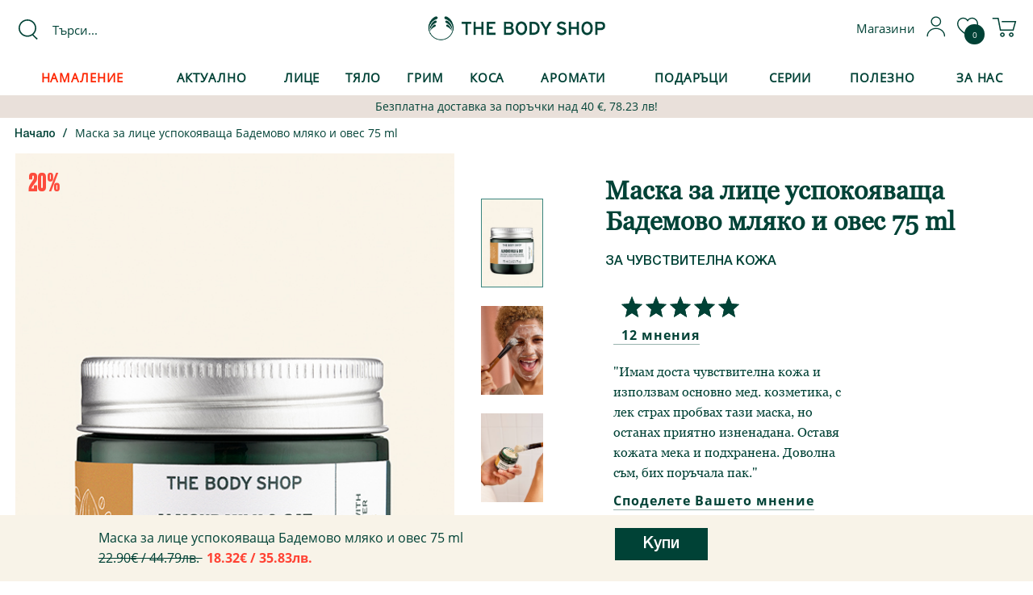

--- FILE ---
content_type: text/html; charset=utf-8
request_url: https://www.thebodyshop.bg/maska-za-litse-bademovo-mlyako-i-oves-3379
body_size: 49373
content:
<!DOCTYPE html>
<!--[if IE]><![endif]-->
<!--[if IE 8 ]><html dir="ltr" lang="bg" class="ie8"><![endif]-->
<!--[if IE 9 ]><html dir="ltr" lang="bg" class="ie9"><![endif]-->
<!--[if (gt IE 9)|!(IE)]><!-->
<html dir="ltr" lang="bg">
<!--<![endif]-->
<head><script type="text/psajs" data-pagespeed-orig-index="0">(function(me){me.facebook=me.facebook||{};me.facebook.pixel=me.facebook.pixel||{};me.facebook.pixel.RuntimeState=me.facebook.pixel.RuntimeState||{};me.facebook.pixel.RuntimeState.session_id="264941ec\u002D9c3a\u002D4552\u002Db5bb\u002D69e012391dbc";var advancedMatchingValues={};me.facebook.pixel.RuntimeState.getEventIdByEventName=function(eventName){if(!eventName){throw new Error('The eventName parameter must have a valid value.');}return me.facebook.pixel.RuntimeState.session_id+'_'+eventName;};me.facebook.pixel.RuntimeState.getAdvancedMatchingData=function(){return advancedMatchingValues;};}(window.TBS=window.TBS||{}));(function(me){var subscribersQueue=[];me.facebook=me.facebook||{};me.facebook.pixel=me.facebook.pixel||{};me.facebook.pixel.AddToCartQueue=me.facebook.pixel.AddToCartQueue||{};me.facebook.pixel.AddToCartQueue.push=function(callback){subscribersQueue.push(callback);};function executeSubscribersCallbacks(){for(var i=0;i<subscribersQueue.length;i++){if(typeof subscribersQueue[i]!=='function'){continue;}subscribersQueue[i].apply(this,Array.prototype.slice.call(arguments));subscribersQueue[i]=undefined;}}(function(){var realSend=XMLHttpRequest.prototype.send;XMLHttpRequest.prototype.send=function(){this.addEventListener('load',function(){var addToCartRoute='\/index.php\u003Froute\u003Dcheckout\/cart\/add';if(this.status!=200||!addToCartRoute||!this.responseURL||this.responseURL.indexOf(addToCartRoute)==-1||!this.responseText){return;}try{this.responseJSON=JSON.parse(this.responseText);}catch(err){return;}if(typeof this.responseJSON.total==='undefined'){return;}executeSubscribersCallbacks.apply(this,Array.prototype.slice.call(arguments));});return realSend.apply(this,Array.prototype.slice.call(arguments))}}());}(window.TBS=window.TBS||{}));</script>
<script data-pagespeed-orig-type="text/javascript" type="text/psajs" data-pagespeed-orig-index="1">(function(me){me.personalization=me.personalization||{};me.personalization.Settings=me.personalization.Settings||{};me.personalization.Settings.stickers_url='https\u003A\/\/www.thebodyshop.bg\/personalizirane';}(window.TBS=window.TBS||{}))</script>
<meta http-equiv="x-dns-prefetch-control" content="on">
<link rel="dns-prefetch" href="https://a.optmnstr.com">
<link rel="dns-prefetch" href="https://stats.g.doubleclick.net">
<link rel="dns-prefetch" href="https://googleads.g.doubleclick.net">
<link rel="dns-prefetch" href="https://api.omappapi.com">
<link rel="dns-prefetch" href="https://www.facebook.com">
<link rel="dns-prefetch" href="https://www.google.bg">
<link rel="dns-prefetch" href="https://a.omappapi.com">
<link rel="dns-prefetch" href="https://va.tawk.to">
<link rel="dns-prefetch" href="https://profitshare.bg">
<link rel="dns-prefetch" href="https://app3.salesmanago.pl">
<link rel="dns-prefetch" href="https://www.google-analytics.com">
<link rel="dns-prefetch" href="https://cdn.provesrc.com">
<link rel="dns-prefetch" href="https://www.googleadservices.com">
<link rel="dns-prefetch" href="https://client-api.provesrc.com">
<link rel="preconnect" href="https://www.googletagmanager.com">
<link rel="preconnect" href="https://fonts.googleapis.com">
<link rel="preconnect" href="https://fonts.gstatic.com" crossorigin>
<link rel="preconnect" href="https://www.google.com">
<link rel="preconnect" href="https://www.gstatic.com">
<link rel="preconnect" href="https://cdn.jsdelivr.net">
<link rel="preconnect" href="https://embed.tawk.to">
<link rel="preconnect" href="https://connect.facebook.net">
<script type="text/psajs" data-pagespeed-orig-index="2">var dataLayer=[];</script>
<script type="text/psajs" data-pagespeed-orig-index="3">(function(w,d,s,l,i){w[l]=w[l]||[];w[l].push({'gtm.start':new Date().getTime(),event:'gtm.js'});var f=d.getElementsByTagName(s)[0],j=d.createElement(s),dl=l!='dataLayer'?'&l='+l:'';j.async=true;j.src='https://www.googletagmanager.com/gtm.js?id='+i+dl;f.parentNode.insertBefore(j,f);})(window,document,'script','dataLayer','GTM-NXFDP8F');</script>
<meta charset="UTF-8"/>
<meta name="viewport" content="width=device-width, initial-scale=1">
<meta http-equiv="X-UA-Compatible" content="IE=edge">
<title>Маска за лице Бадемово мляко и овес | The Body Shop</title>
<base href="https://www.thebodyshop.bg/"/>
<meta name="description" content="Успокояваща маска за лице с бадемово мляко и овес от The Body Shop. Нежно ексфолира и успокоява кожата. Прави я мека, гладка и хидратирана. Поръчайте онлайн!"/>
<meta name="facebook-domain-verification" content="n4ybbdlx7yg60llrr397qjwhb2l5g0"/>
<script src="catalog/view/javascript/jquery/jquery-2.1.1.min.js.pagespeed.jm.OH66oSK0of.js" data-pagespeed-orig-type="text/javascript" type="text/psajs" data-pagespeed-orig-index="4"></script>
<script src="https://cdn.jsdelivr.net/npm/intersection-observer@0.5.1/intersection-observer.min.js" type="text/psajs" data-pagespeed-orig-index="5"></script>
<script src="https://cdn.jsdelivr.net/npm/vanilla-lazyload@12.0.0/dist/lazyload.min.js" type="text/psajs" data-pagespeed-orig-index="6"></script>
<link href="catalog/view/javascript/bootstrap/css/A.bootstrap.min.css.pagespeed.cf.CbckHrPgi2.css" rel="stylesheet" media="screen"/>
<link href="catalog/view/A.javascript,,_font-awesome,,_css,,_font-awesome.min.css+javascript,,_slick,,_slick.css+javascript,,_slick,,_slick-theme.css+theme,,_thebodyshop,,_javascript,,_seo-custom-select,,_css,,_style.css,,q3+theme,,_thebodyshop,,_stylesheet,,_stylesheet.css,,q87+theme,,_thebodyshop,,_javascript,,_vendor,,_jQuery.verticalCarousel.css,Mcc.wkSIYA_NNP.css.pagespeed.cf.bfL0-Uqtl3.css" rel="stylesheet" type="text/css"/>
<link href="catalog/view/javascript,_jquery,_swiper,_css,_swiper.min.css+javascript,_jquery,_swiper,_css,_opencart.css+javascript,_jquery,_datetimepicker,_bootstrap-datetimepicker.min.css+javascript,_jquery,_magnific,_magnific-popup.css+javascript,_productbundles,_fancybox,_jquery.fancybox.css+theme,_default,_stylesheet,_productbundles,_productbundles.css,qv==+theme,_default,_stylesheet,_notifywhenavailable.css+theme,_default,_stylesheet,_crossupsell.css+theme,_default,_stylesheet,_animate.css+javascript,_tramplin-studio,_CountdownTimer,_CountdownTimer.css.pagespeed.cc.XK_Qwp5uO8.css" type="text/css" rel="stylesheet" media="screen"/>
<script src="catalog/view/javascript/jquery/swiper/js/swiper.jquery.js.pagespeed.jm.5Cp6nenF5d.js" data-pagespeed-orig-type="text/javascript" type="text/psajs" data-pagespeed-orig-index="7"></script>
<script src="catalog/view/javascript/jquery/datetimepicker/moment/moment.min.js.pagespeed.jm.NY0qnQdS94.js" data-pagespeed-orig-type="text/javascript" type="text/psajs" data-pagespeed-orig-index="8"></script>
<script src="catalog/view/javascript/jquery/datetimepicker/moment/moment-with-locales.min.js.pagespeed.jm.mDbnirBARC.js" data-pagespeed-orig-type="text/javascript" type="text/psajs" data-pagespeed-orig-index="9"></script>
<script src="catalog/view/javascript/jquery,_datetimepicker,_bootstrap-datetimepicker.min.js+jquery,_magnific,_jquery.magnific-popup.min.js+productbundles,_fancybox,_jquery.fancybox.pack.js.pagespeed.jc.tOfdKFXSUj.js" type="text/psajs" data-pagespeed-orig-index="10"></script><script type="text/psajs" data-pagespeed-orig-index="11">eval(mod_pagespeed_4ESWP92Dml);</script>
<script type="text/psajs" data-pagespeed-orig-index="12">eval(mod_pagespeed_obdyrVoDVp);</script>
<script type="text/psajs" data-pagespeed-orig-index="13">eval(mod_pagespeed_zs1C7ewH90);</script>
<script src="catalog/view/javascript/sm_monit0.js" data-pagespeed-orig-type="text/javascript" type="text/psajs" data-pagespeed-orig-index="14"></script>
<script src="catalog/view/javascript/jquery,_jquery.crossupsell.js+tramplin-studio,_CountdownTimer,_jquery.corner.js+tramplin-studio,_CountdownTimer,_CountdownTimer.js.pagespeed.jc.2-42eRFb-0.js" type="text/psajs" data-pagespeed-orig-index="15"></script><script type="text/psajs" data-pagespeed-orig-index="16">eval(mod_pagespeed_PrPXyBz8Ny);</script>
<script type="text/psajs" data-pagespeed-orig-index="17">eval(mod_pagespeed_LLRrbEf7R0);</script>
<script type="text/psajs" data-pagespeed-orig-index="18">eval(mod_pagespeed_LuZ6EYk0kX);</script>
<link href="https://www.thebodyshop.bg/maska-za-litse-bademovo-mlyako-i-oves-3379" rel="canonical"/>
<link href="image/catalog/xtbs-logo-2020-g-sm.png.pagespeed.ic.WtObCHF6ah.webp" rel="icon"/>
<link rel="manifest" href="/manifest.json">
<script data-pagespeed-orig-type="text/javascript" type="text/psajs" data-pagespeed-orig-index="19">var cdtCustomize=JSON.parse('{"title_size":"12","title_style":0,"title_color":"#616161","tablet_bgexists":"1","tablet_bgcolor":"#cccccc","tablet_bggrad":"1","tablet_brdexists":"1","tablet_brdcolor":"#919191","tablet_brdradius":"3","tablet_size":"28","tablet_style":{"b":"1"},"tablet_color":"#616161","separator_color":"#616161"}');</script>
<script type="application/ld+json">
{
    "@context": "http://schema.org",
    "@type": "Product",
    "image": "https://www.thebodyshop.bg/image/cache/catalog/1%202026%20pics/01.2026/1044654_Almond%20Milk%20and%20Oats%20Soothing%20Mask%2075ml_Gold%20(1)-500x500.jpg",    
    "name": "Маска за лице успокояваща Бадемово мляко и овес 75 ml",
    "model": "1018237",
    "url": "https://www.thebodyshop.bg/maska-za-litse-bademovo-mlyako-i-oves-3379",
    "description": "Успокояваща маска за лице с бадемово мляко и овес от The Body Shop. Нежно ексфолира и усп",
    "brand": {
        "@type": "Thing",
        "name": ""
    },
    "offers": {
        "@type": "Offer",
        "priceCurrency": "EUR",
        "price": "18.32",
            "availability": "http://schema.org/InStock"
        }
    ,
    "aggregateRating": {
        "@type": "aggregateRating",
        "ratingValue": "5",
        "reviewCount": "12",
        "bestRating": "5",
        "worstRating" : "1"
    }
    }
</script>
<meta name="twitter:card" content="product"/>
<meta name="twitter:creator" content=""/>
<meta name="twitter:site" content=""/>
<meta name="twitter:description" content="Успокояваща маска за лице с бадемово мляко и овес от The Body Shop. Нежно ексфолира и успокоява кожата. Прави я мека, гладка и хидратирана. Поръчайте онлайн!..."/>
<meta name="twitter:title" content="Маска за лице успокояваща Бадемово мляко и овес 75 ml"/>
<meta name="twitter:domain" content="https://www.thebodyshop.bg/maska-za-litse-bademovo-mlyako-i-oves-3379"/>
<meta name="twitter:image" content="https://www.thebodyshop.bg/image/cache/catalog/1%202026%20pics/01.2026/1044654_Almond%20Milk%20and%20Oats%20Soothing%20Mask%2075ml_Gold%20(1)-500x500.jpg"/>
<meta property="og:type" content="product"/>
<meta property="og:title" content="Маска за лице успокояваща Бадемово мляко и овес 75 ml"/>
<meta property="og:description" content="Успокояваща маска за лице с бадемово мляко и овес от The Body Shop. Нежно ексфолира и успокоява кожата. Прави я мека, гладка и хидратирана. Поръчайте онлайн!..."/>
<meta property="og:url" content="https://www.thebodyshop.bg/maska-za-litse-bademovo-mlyako-i-oves-3379"/>
<meta property="product:price:amount" content="18.32"/>
<meta property="product:price:currency" content="EUR"/>
</head>
<body>
<div id="bg_overlay"></div>
<div id="content-overlay"></div>
<noscript><iframe src="https://www.googletagmanager.com/ns.html?id=GTM-NXFDP8F" height="0" width="0" style="display:none;visibility:hidden"></iframe></noscript>
<header>
<div class="header container">
<div class="center-links row">
<div id="search" class="col-md-3 col-sm-4">
<div class="button-search"><i class="fa fa-search"></i></div>
<input name="search" placeholder="Търси..." value="" type="text" autocomplete="off"/>
</div>
<div id="logo" class="col-md-6 col-sm-4">
<a href="/"><img src="[data-uri]" title="The Body Shop" alt="The Body Shop" class="img-responsive"/></a>	</div>
<div id="top-links" class="col-md-3 col-sm-4">
<ul class="list-inline pull-right">
<li>
<a href="?route=information/information&amp;information_id=67" title="">
<span class="hidden-xs hidden-sm hidden-md">Магазини</span>
</a>
</li>
<li>
<a id="login-link" href="index.php?route=account/login" title="Моят профил">
<i class="fa fa-user"></i>
</a>
</li>
<li>
<a href="index.php?route=account/wishlist" id="wishlist-total">
<i class="fa fa-heart"></i>&nbsp;<span>0</span>
</a>
</li>
<li id="cart-area">
<div id="cart">
<a href="#" title="Кошница" class="shopping-cart-disabled dropdown-toggle" data-toggle="dropdown">
<i class="fa fa-shopping-cart-disabled"></i>
<span id="cart-total"></span>
</a>
<ul class="dropdown-menu pull-right"></ul>
</div>
</li>
</ul>
</div>
</div>
</div>
<div id="category_list" class="container">
<nav id="menu" class="navbar">
<div class="navbar-header"><span id="category" class="visible-xs">Категории</span>
<button type="button" class="btn btn-navbar navbar-toggle" data-toggle="collapse" data-target=".navbar-ex1-collapse"><i class="fa fa-bars"></i></button>
</div>
<div class="collapse navbar-collapse navbar-ex1-collapse">
<ul class="nav navbar-nav">
<li class="dropdown "><a style="color:#fd2501;" href="namalenie" class="dropdown-toggle disabled" data-toggle="dropdown">Намаление</a>
<div class="dropdown-menu">
<div class="dropdown-border">
<div class="dropdown-inner row">
<div class="cf page-links pull-left">
<div class="column pull-left total-cols-1">
<ul class="list-unstyled subcategory-item">
<li class=""><a href="namalenie/namalenie-20">Намаление 20%</a></li>
<li class=""><a href="namalenie/namalenie-30">Намаление 30%</a></li>
<li class=""><a href="namalenie/namalenie-40">Намаление 40%</a></li>
<li class=""><a href="namalenie/namalenie-50">Намаление 50%</a></li>
</ul>
</div>
</div>
<ul class="banners list-unstyled  pull-right">
<li class="">
</li>
</ul>
</div>
</div>
</div>
<div class="mobile-plus "></div>
</li>
<li class="dropdown "><a href="index.php?route=product/category&amp;path=264" class="dropdown-toggle disabled" data-toggle="dropdown">Актуално</a>
<div class="dropdown-menu">
<div class="dropdown-border">
<div class="dropdown-inner row">
<div class="cf page-links pull-left">
<div class="column pull-left total-cols-2">
<ul class="list-unstyled subcategory-item">
<li class="heading"><a href="#">Пазарувай</a></li>
<li class=""><a href="index.php?route=product/category&amp;path=264_265">Бестселъри</a></li>
<li class=""><a href="serii/limitirani-koledni-serii">Зимни лимитирани серии</a></li>
<li class=""><a href="index.php?route=product/category&amp;path=264_266">Ново</a></li>
<li class=""><a href="index.php?route=product/category&amp;path=264_267">Най-висок рейтинг</a></li>
<li class=""><a href="serii/kozmetika-za-patuvane">Козметика за пътуване</a></li>
<li class="heading"><a href="#">Погрижи се за себе си</a></li>
</ul>
</div>
<div class="column pull-left total-cols-2">
<ul class="list-unstyled subcategory-item">
<li class=""><a href="serii/edelweiss">Edelweiss</a></li>
<li class=""><a href="serii/vitamin-e">Vitamin E</a></li>
<li class=""><a href="serii/spa-of-the-world">Spa Of The World™</a></li>
<li class=""><a href="podaraci/podarachni-komplekti">Подаръчни комплекти</a></li>
<li class=""><a href="tqlo/maslo-za-tyalo-200ml">Маслo за тяло 200 ml</a></li>
<li class=""><a href="race">Грижа за ръцете</a></li>
</ul>
</div>
</div>
<ul class="banners list-unstyled  pull-right">
<li class="">
<a class="banner-link " href="serii/proletni-le">
<img class="lazy-load" alt="" src="data:image/svg+xml,%3Csvg xmlns='http://www.w3.org/2000/svg' viewBox='0 0 416 213'%3E%3C/svg%3E" data-src="https://www.thebodyshop.bg/image/cache/catalog/1%202026%20banners/01.2026/Ramadan%20416х213%20copy-416x213.jpg" width="416" height="213"/>
</a>
<a class="banner-link " href="serii/limitirani-koledni-serii">
<img class="lazy-load" alt="LE" src="data:image/svg+xml,%3Csvg xmlns='http://www.w3.org/2000/svg' viewBox='0 0 416 213'%3E%3C/svg%3E" data-src="https://www.thebodyshop.bg/image/cache/catalog/1%202025%20banners/10.2025/Зимни%20лимитирани%20серии%20416х213%20-%20-%202025%2002-min-416x213.jpg" width="416" height="213"/>
</a>
<a class="banner-link " href="serii/spa-of-the-world">
<img class="lazy-load" alt="" src="data:image/svg+xml,%3Csvg xmlns='http://www.w3.org/2000/svg' viewBox='0 0 416 213'%3E%3C/svg%3E" data-src="https://www.thebodyshop.bg/image/cache/catalog/1%202025%20banners/08.2025/Spa%20of%20the%20world%20416х213%20copy-416x213.jpg" width="416" height="213"/>
</a>
</li>
</ul>
</div>
</div>
</div>
<div class="mobile-plus "></div>
</li>
<li class="dropdown "><a href="kozmetika-za-lice" class="dropdown-toggle disabled" data-toggle="dropdown">Лице</a>
<div class="dropdown-menu">
<div class="dropdown-border">
<div class="dropdown-inner row">
<div class="cf page-links pull-left">
<div class="column pull-left total-cols-2">
<ul class="list-unstyled subcategory-item">
<li class="heading"><a href="kozmetika-za-lice">Вид продукт</a></li>
<li class=""><a href="kozmetika-za-lice">Всички продукти за лице</a></li>
<li class=""><a href="kozmetika-za-lice/hidratanti-za-lice">Хидратиращи продукти за лице</a></li>
<li class=""><a href="kozmetika-za-lice/kremove-za-lice">Кремове за лице </a></li>
<li class=""><a href="kozmetika-za-lice/losioni-za-lice">Лосиони за лице</a></li>
<li class=""><a href="kozmetika-za-lice/pochistvane-na-lice-i-tonizirane">Почистване на лице и тонизиране</a></li>
<li class=""><a href="kozmetika-za-lice/pochistvane-na-grim">Почистване на грим</a></li>
<li class=""><a href="kozmetika-za-lice/serum-za-litse">Серум за лице</a></li>
<li class=""><a href="kozmetika-za-lice/maski-za-lice">Маски за лице</a></li>
<li class=""><a href="kozmetika-za-lice/grija-za-ochite-3-137">Грижа за очите</a></li>
<li class=""><a href="kozmetika-za-lice/eksfolianti-za-lice">Ексфолианти за лице</a></li>
<li class=""><a href="kozmetika-za-lice/grija-za-ustnite">Грижа за устните</a></li>
</ul>
</div>
<div class="column pull-left total-cols-2">
<ul class="list-unstyled subcategory-item">
<li class=""><a href="kozmetika-za-lice/majka-kozmetika-za-lice">Мъжка козметика за лице </a></li>
<li class=""><a href="kozmetika-za-lice/grija-prez-noshta">Грижа през нощта</a></li>
<li class=""><a href="kozmetika-za-lice/sprey-za-litse">Спрей за лице</a></li>
<li class=""><a href="kozmetika-za-lice/aksesoari-za-lice">Аксесоари за лице</a></li>
<li class="heading"><a href="kozmetika-za-lice">Тип кожа</a></li>
<li class=""><a href="kozmetika-za-lice/kombinirana-kozha-1">Комбинирана кожа</a></li>
<li class=""><a href="kozmetika-za-lice/suha-kozha-1">Суха кожа</a></li>
<li class=""><a href="kozmetika-za-lice/za-problemna-koja">Мазна и проблемна кожа</a></li>
<li class=""><a href="kozmetika-za-lice/umorena-kozha-1">Уморена кожа</a></li>
<li class=""><a href="kozmetika-za-lice/chuvstvitelna-kozha">Чувствителна кожа</a></li>
<li class=""><a href="kozmetika-za-lice/normalna-kozha-1">Нормална кожа</a></li>
</ul>
</div>
</div>
<ul class="banners list-unstyled  pull-right">
<li class="">
<a class="banner-link " href="serii/vitamin-e">
<img class="lazy-load" alt="vit e" src="data:image/svg+xml,%3Csvg xmlns='http://www.w3.org/2000/svg' viewBox='0 0 416 213'%3E%3C/svg%3E" data-src="https://www.thebodyshop.bg/image/cache/catalog/1%202023%20banners/05.2023/kateg/Лице%20416x213%202-min-416x213.jpg" width="416" height="213"/>
</a>
<a class="banner-link " href="serii/vitamin-c">
<img class="lazy-load" alt="" src="data:image/svg+xml,%3Csvg xmlns='http://www.w3.org/2000/svg' viewBox='0 0 416 213'%3E%3C/svg%3E" data-src="image/cache/catalog/1%202024%20banners/09.2024/xVit,P20E,P20small-416x213.jpg.pagespeed.ic.2HePboHh4S.webp" width="416" height="213"/>
</a>
</li>
</ul>
</div>
</div>
</div>
<div class="mobile-plus "></div>
</li>
<li class="dropdown "><a href="tqlo" class="dropdown-toggle disabled" data-toggle="dropdown">Тяло</a>
<div class="dropdown-menu">
<div class="dropdown-border">
<div class="dropdown-inner row">
<div class="cf page-links pull-left">
<div class="column pull-left total-cols-3">
<ul class="list-unstyled subcategory-item">
<li class="heading"><a href="tqlo">Грижа за тялото</a></li>
<li class=""><a href="tqlo">Всички продукти за тяло</a></li>
<li class=""><a href="tqlo/maslo-za-tyalo-50ml">Масло за тяло 50 ml</a></li>
<li class=""><a href="tqlo/maslo-za-tyalo-200ml">Маслo за тяло 200 ml</a></li>
<li class=""><a href="tqlo/maslo-za-tyalo-400ml">Масло за тяло 400 ml</a></li>
<li class=""><a href="tqlo/losioni-za-tqlo">Кремове, лосиони и сухи олиа за тяло</a></li>
<li class=""><a href="tqlo/iogurt-za-tqlo">Йогурт за тяло</a></li>
</ul>
</div>
<div class="column pull-left total-cols-3">
<ul class="list-unstyled subcategory-item">
<li class=""><a href="tqlo/dush-gel">Душ гел</a></li>
<li class=""><a href="tqlo/produkti-za-vana">Продукти за вана</a></li>
<li class=""><a href="tqlo/eksfolianti-za-tqlo-i-skrab">Ексфолианти за тяло и скраб</a></li>
<li class=""><a href="tqlo/grija-za-stapalata">Грижа за стъпалата</a></li>
<li class=""><a href="tqlo/bronzirashti-produkti">Бронзиращи продукти</a></li>
<li class=""><a href="tqlo/sapuni">Сапуни</a></li>
<li class=""><a href="tqlo/masajno-olio">Масажно олио</a></li>
</ul>
</div>
<div class="column pull-left total-cols-3">
<ul class="list-unstyled subcategory-item">
<li class=""><a href="tqlo/dezodoranti">Дезодоранти</a></li>
<li class=""><a href="tqlo/aksesoari">Аксесоари </a></li>
<li class="heading"><a href="race">Грижа за Ръцете</a></li>
<li class=""><a href="race/kremove-za-race">Кремове за ръце</a></li>
<li class=""><a href="race/specialna-grija-za-race">Специална грижа за ръце</a></li>
<li class=""><a href="race/aksesoari-3-48">Аксесоари ръце</a></li>
</ul>
</div>
</div>
<ul class="banners list-unstyled  pull-right">
<li class="">
<a class="banner-link " href="serii/proletni-le">
<img class="lazy-load" alt="" src="data:image/svg+xml,%3Csvg xmlns='http://www.w3.org/2000/svg' viewBox='0 0 416 213'%3E%3C/svg%3E" data-src="https://www.thebodyshop.bg/image/cache/catalog/1%202026%20banners/01.2026/Ramadan%20416х213%20copy-416x213.jpg" width="416" height="213"/>
</a>
<a class="banner-link " href="serii/limitirani-koledni-serii">
<img class="lazy-load" alt="le" src="data:image/svg+xml,%3Csvg xmlns='http://www.w3.org/2000/svg' viewBox='0 0 416 213'%3E%3C/svg%3E" data-src="https://www.thebodyshop.bg/image/cache/catalog/1%202025%20banners/10.2025/Зимни%20лимитирани%20серии%20416х213%20-%20-%202025%2002-min-416x213.jpg" width="416" height="213"/>
</a>
<a class="banner-link " href="serii/spa-of-the-world">
<img class="lazy-load" alt="body" src="data:image/svg+xml,%3Csvg xmlns='http://www.w3.org/2000/svg' viewBox='0 0 416 213'%3E%3C/svg%3E" data-src="https://www.thebodyshop.bg/image/cache/catalog/1%202025%20banners/08.2025/Spa%20of%20the%20world%20416х213%20copy-416x213.jpg" width="416" height="213"/>
</a>
</li>
</ul>
</div>
</div>
</div>
<div class="mobile-plus "></div>
</li>
<li class="dropdown "><a href="grim" class="dropdown-toggle disabled" data-toggle="dropdown">Грим</a>
<div class="dropdown-menu">
<div class="dropdown-border">
<div class="dropdown-inner row">
<div class="cf page-links pull-left">
<div class="column pull-left total-cols-1">
<ul class="list-unstyled subcategory-item">
<li class=""><a href="grim">Всички грим продукти</a></li>
<li class=""><a href="grim/fon-duo-ten-pudra-i-korektor">Фон дьо тен, пудра и коректор</a></li>
<li class=""><a href="grim/grim-za-ochi-i-vejdi">Грим за очи и вежди</a></li>
<li class=""><a href="grim/chetki-za-grim">Четки за грим</a></li>
<li class=""><a href="grim/ustni">Устни</a></li>
<li class=""><a href="grim/skuli">Скули</a></li>
<li class=""><a href="grim/aksesoari-za-grim">Аксесоари за грим</a></li>
</ul>
</div>
</div>
<ul class="banners list-unstyled  pull-right">
<li class="">
<a class="banner-link " href="grim/fon-duo-ten-pudra-i-korektor">
<img class="lazy-load" alt="Foundation" src="data:image/svg+xml,%3Csvg xmlns='http://www.w3.org/2000/svg' viewBox='0 0 416 213'%3E%3C/svg%3E" data-src="https://www.thebodyshop.bg/image/cache/catalog/1%202023%20banners/05.2023/kateg/Грим-416x213%2002-min-416x213.jpg" width="416" height="213"/>
</a>
</li>
</ul>
</div>
</div>
</div>
<div class="mobile-plus "></div>
</li>
<li class="dropdown "><a href="kosa" class="dropdown-toggle disabled" data-toggle="dropdown">Коса</a>
<div class="dropdown-menu">
<div class="dropdown-border">
<div class="dropdown-inner row">
<div class="cf page-links pull-left">
<div class="column pull-left total-cols-1">
<ul class="list-unstyled subcategory-item">
<li class=""><a href="kosa">Всички продукти за коса</a></li>
<li class=""><a href="kosa/shampoani">Шампоани</a></li>
<li class=""><a href="kosa/balsami-za-kosa">Балсами за коса</a></li>
<li class=""><a href="kosa/maski-za-kosa">Маски за коса</a></li>
<li class=""><a href="kosa/grija-za-kosata">Грижа за косата</a></li>
<li class=""><a href="kosa/chetki-za-kosa-i-grebeni">Четки за коса и гребени</a></li>
</ul>
</div>
</div>
<ul class="banners list-unstyled  pull-right">
<li class="">
<a class="banner-link " href="serii/ginger">
<img class="lazy-load" alt="Ginger" src="data:image/svg+xml,%3Csvg xmlns='http://www.w3.org/2000/svg' viewBox='0 0 416 213'%3E%3C/svg%3E" data-src="image/cache/catalog/1%202025%20banners/01.2025/xWhatsApp,P20Image,P202025-01-27,P20at,P2011.56.48_2c90dcbb-416x213.jpg.pagespeed.ic.vOAgzRQQu0.webp" width="416" height="213"/>
</a>
<a class="banner-link " href="kosa/grija-za-kosata">
<img class="lazy-load" alt="Hair" src="data:image/svg+xml,%3Csvg xmlns='http://www.w3.org/2000/svg' viewBox='0 0 416 213'%3E%3C/svg%3E" data-src="https://www.thebodyshop.bg/image/cache/catalog/1%202023%20banners/05.2023/kateg/Коса%20-416x213%202-min-416x213.jpg" width="416" height="213"/>
</a>
</li>
</ul>
</div>
</div>
</div>
<div class="mobile-plus "></div>
</li>
<li class="dropdown "><a href="aromati" class="dropdown-toggle disabled" data-toggle="dropdown">Аромати</a>
<div class="dropdown-menu">
<div class="dropdown-border">
<div class="dropdown-inner row">
<div class="cf page-links pull-left">
<div class="column pull-left total-cols-1">
<ul class="list-unstyled subcategory-item">
<li class="heading"><a href="#">Вид продукт</a></li>
<li class=""><a href="aromati">Всички аромати</a></li>
<li class=""><a href="aromati/parfumi">Парфюмна вода</a></li>
<li class=""><a href="aromati/toaletna-voda">Тоалетнa водa</a></li>
<li class=""><a href="aromati/sprei-za-tqlo">Спрей за тяло</a></li>
<li class=""><a href="aromati/aromati-za-doma">Аромати за дома</a></li>
<li class="heading"><a href="#">За него/ нея</a></li>
<li class=""><a href="aromati/za-neq">За нея</a></li>
<li class=""><a href="aromati/za-nego">За него</a></li>
</ul>
</div>
</div>
<ul class="banners list-unstyled  pull-right">
<li class="">
<a class="banner-link " href="index.php?route=product%2Fsearch&amp;search=%D0%BF%D0%B0%D1%80%D1%84%D1%8E%D0%BC%D0%B5%D0%BD">
<img class="lazy-load" alt="Full flowers" src="data:image/svg+xml,%3Csvg xmlns='http://www.w3.org/2000/svg' viewBox='0 0 416 213'%3E%3C/svg%3E" data-src="https://www.thebodyshop.bg/image/cache/catalog/1%202025%20banners/09.2025/Aромати%20416х213%20-%20Copy-min-416x213.jpg" width="416" height="213"/>
</a>
</li>
</ul>
</div>
</div>
</div>
<div class="mobile-plus "></div>
</li>
<li class="dropdown "><a href="podaraci" class="dropdown-toggle disabled" data-toggle="dropdown">Подаръци</a>
<div class="dropdown-menu">
<div class="dropdown-border">
<div class="dropdown-inner row">
<div class="cf page-links pull-left">
<div class="column pull-left total-cols-3">
<ul class="list-unstyled subcategory-item">
<li class="heading"><a href="#">Вид продукти</a></li>
<li class=""><a href="podaraci/podarachni-komplekti">Всички подаръчни комплекти</a></li>
<li class=""><a href="podaraci/koledni-kalendari-1">Коледни календари 2025</a></li>
<li class=""><a href="podaraci/komplekti-grizha-za-tyaloto">Комплекти Грижа за тялото</a></li>
<li class=""><a href="podaraci/komplekti-grizha-za-litseto">Комплекти Грижа за лицето</a></li>
</ul>
</div>
<div class="column pull-left total-cols-3">
<ul class="list-unstyled subcategory-item">
<li class=""><a href="podaraci/komplekti-aromati">Комплекти Аромати</a></li>
<li class=""><a href="podaraci/opakovki-za-podaraci">Опаковки за подаръци</a></li>
<li class=""><a href="index.php?route=account/voucher">Ваучер за подарък</a></li>
<li class="heading"><a href="#">Според получателя</a></li>
<li class=""><a href="podaraci/podaraci-za-neq">Подаръци за нея</a></li>
</ul>
</div>
<div class="column pull-left total-cols-3">
<ul class="list-unstyled subcategory-item">
<li class=""><a href="podaraci/podaraci-za-nego">Подаръци за него</a></li>
<li class="heading"><a href="#">Според цената</a></li>
<li class=""><a href="podaraci/malki-podarachni-komplekti">до 15.90 €/ 31.10 лв.</a></li>
<li class=""><a href="podaraci/ot-29-90-do-49-90">от 15.90 €/ 31.10 лв. до 25.90 €/ 50.66 лв.</a></li>
<li class=""><a href="podaraci/nad-49-90">над 25.90 €/ 50.66 лв.</a></li>
</ul>
</div>
</div>
<ul class="banners list-unstyled  pull-right">
<li class="">
<a class="banner-link " href="podaraci/podarachni-komplekti">
<img class="lazy-load" alt="gift" src="data:image/svg+xml,%3Csvg xmlns='http://www.w3.org/2000/svg' viewBox='0 0 416 213'%3E%3C/svg%3E" data-src="https://www.thebodyshop.bg/image/cache/catalog/1%202026%20banners/01.2026/Подаръчни%20комплекти%20416x213%20copy-416x213.jpg" width="416" height="213"/>
</a>
</li>
</ul>
</div>
</div>
</div>
<div class="mobile-plus "></div>
</li>
<li class="dropdown "><a href="serii" class="dropdown-toggle disabled" data-toggle="dropdown">Серии</a>
<div class="dropdown-menu">
<div class="dropdown-border">
<div class="dropdown-inner row">
<div class="cf page-links pull-left">
<div class="column pull-left total-cols-3">
<ul class="list-unstyled subcategory-item">
<li class=""><a href="serii/almond-milk-honey">Almond Milk</a></li>
<li class=""><a href="serii/aloe">Aloe</a></li>
<li class=""><a href="serii/wild-argan-oil">Argan</a></li>
<li class=""><a href="serii/avocado">Avocado</a></li>
<li class=""><a href="serii/black-musk">Black Musk</a></li>
<li class=""><a href="serii/blue-musk">Blue Musk</a></li>
<li class=""><a href="serii/british-rose">British Rose</a></li>
<li class=""><a href="serii/camomile">Camomile</a></li>
<li class=""><a href="serii/choice">Choice</a></li>
<li class=""><a href="serii/coconut">Coconut</a></li>
<li class=""><a href="serii/coconut-bronze">Coconut Bronze</a></li>
<li class=""><a href="serii/edelweiss">Edelweiss</a></li>
<li class=""><a href="serii/for-men-arber">For Men Arber</a></li>
<li class=""><a href="serii/for-men-kistna">For Men Kistna </a></li>
</ul>
</div>
<div class="column pull-left total-cols-3">
<ul class="list-unstyled subcategory-item">
<li class=""><a href="serii/for-men-maca-root">For Men Maca Root</a></li>
<li class=""><a href="serii/full-flowers">Full Flowers</a></li>
<li class=""><a href="serii/ginger">Ginger</a></li>
<li class=""><a href="serii/hemp">Hemp</a></li>
<li class=""><a href="serii/jamaican-black-castor-oil">Jamaican Black Castor Oil</a></li>
<li class=""><a href="serii/mango">Mango</a></li>
<li class=""><a href="serii/moringa">Moringa</a></li>
<li class=""><a href="serii/oils-of-life">Oils Of Life™</a></li>
<li class=""><a href="serii/olive">Olive</a></li>
<li class=""><a href="serii/peppermint">Peppermint</a></li>
<li class=""><a href="serii/pink-grapefruit">Pink Grapefruit</a></li>
<li class=""><a href="serii/satsuma">Satsuma</a></li>
<li class=""><a href="serii/seaweed">Seaweed</a></li>
<li class=""><a href="serii/shea">Shea</a></li>
</ul>
</div>
<div class="column pull-left total-cols-3">
<ul class="list-unstyled subcategory-item">
<li class=""><a href="serii/spa-of-the-world">Spa Of The World™</a></li>
<li class=""><a href="serii/strawberry">Strawberry</a></li>
<li class=""><a href="serii/vanilla-pumpkin">Sugar Pumpkin</a></li>
<li class=""><a href="serii/tea-tree">Tea Tree</a></li>
<li class=""><a href="serii/vitamin-c">Vitamin C</a></li>
<li class=""><a href="serii/vitamin-e">Vitamin E</a></li>
<li class=""><a href="serii/wellness">Wellness</a></li>
<li class=""><a href="serii/white-musk">White Musk®</a></li>
<li class=""><a href="serii/white-musk-l-eau">White Musk® L'eau</a></li>
<li class=""><a href="serii/limitirani-koledni-serii">Зимни лимитирани серии</a></li>
<li class=""><a href="serii/kozmetika-za-patuvane">Козметика за пътуване</a></li>
<li class=""><a href="serii/limitirani-serii">Лимитирани серии</a></li>
<li class=""><a href="serii/proletni-le">Пролетни лимитирани серии</a></li>
</ul>
</div>
</div>
<ul class="banners list-unstyled  pull-right">
<li class="">
<a class="banner-link " href="serii/proletni-le">
<img class="lazy-load" alt="ginger" src="data:image/svg+xml,%3Csvg xmlns='http://www.w3.org/2000/svg' viewBox='0 0 416 213'%3E%3C/svg%3E" data-src="https://www.thebodyshop.bg/image/cache/catalog/1%202026%20banners/01.2026/Ramadan%20416х213%20copy-416x213.jpg" width="416" height="213"/>
</a>
<a class="banner-link " href="serii/limitirani-koledni-serii">
<img class="lazy-load" alt="le" src="data:image/svg+xml,%3Csvg xmlns='http://www.w3.org/2000/svg' viewBox='0 0 416 213'%3E%3C/svg%3E" data-src="https://www.thebodyshop.bg/image/cache/catalog/1%202025%20banners/10.2025/Зимни%20лимитирани%20серии%20416х213%20-%20-%202025%2002-min-416x213.jpg" width="416" height="213"/>
</a>
<a class="banner-link " href="serii/spa-of-the-world">
<img class="lazy-load" alt="" src="data:image/svg+xml,%3Csvg xmlns='http://www.w3.org/2000/svg' viewBox='0 0 416 213'%3E%3C/svg%3E" data-src="https://www.thebodyshop.bg/image/cache/catalog/1%202025%20banners/08.2025/Spa%20of%20the%20world%20416х213%20copy-416x213.jpg" width="416" height="213"/>
</a>
</li>
</ul>
</div>
</div>
</div>
<div class="mobile-plus "></div>
</li>
<li class="dropdown "><a href="index.php?route=information/information&amp;information_id=164" class="dropdown-toggle disabled" data-toggle="dropdown">Полезно</a>
<div class="dropdown-menu">
<div class="dropdown-border">
<div class="dropdown-inner row">
<div class="cf page-links pull-left">
<div class="column pull-left total-cols-4">
<ul class="list-unstyled subcategory-item">
<li class=""><a href="koledni-kalendari">Коледни календари</a></li>
<li class="heading"><a href="sastavki-3-59">Ползите от нашите съставки</a></li>
<li class=""><a href="kakvo-e-bakuchiol">Какво е бакучиол?</a></li>
<li class=""><a href="polzite-ot-edelweiss">Ползите от еделвайса в грижата за кожата</a></li>
<li class=""><a href="himalaiski-vaglen-polzi">Ползите от хималайския въглен за кожата</a></li>
<li class=""><a href="hialuronova-kiselina-polzi">Ползите от хиалуроновата киселина</a></li>
<li class=""><a href="predimstvata-na-masloto-ot-shea">Ползите от маслото от шеа</a></li>
<li class=""><a href="domashni-recepti-s-maslo-ot-shea">Рецепти с масло от шеа</a></li>
<li class=""><a href="polzite-ot-vitamin-e">Ползите от Витамин Е</a></li>
<li class=""><a href="polzite-ot-banana-za-kosata">Ползите от банана в грижата за красота</a></li>
<li class=""><a href="polzite-ot-bademovoto-mlyako">Ползите от бадемовото мляко</a></li>
<li class=""><a href="polzite-ot-masloto-ot-chaeno-darvo">Ползите от маслото от чаено дърво</a></li>
<li class=""><a href="polzite-na-kafeto-za-kozhata">Ползите от кафето</a></li>
<li class=""><a href="polzite-na-dzhindzhifila-za-kosata">Ползите от джинджифила</a></li>
<li class=""><a href="maslo-ot-konop-polzi">Ползите от маслото от коноп</a></li>
<li class=""><a href="polzite-ot-aloe-vera-za-kozhata">Четири приложения на алое вера в грижата за кожата</a></li>
<li class=""><a href="ot-kade-dobivame-sastavkite-si">От къде добиваме съставките си</a></li>
<li class="heading"><a href="#">Грижа според типа кожа</a></li>
<li class=""><a href="kozha-s-nesavarshenstva">Кожа с несъвършенства</a></li>
<li class=""><a href="normalna-kozha">Грижа за нормална кожа</a></li>
<li class=""><a href="kombinirana-kozha">Комбинирана кожа</a></li>
</ul>
</div>
<div class="column pull-left total-cols-4">
<ul class="list-unstyled subcategory-item">
<li class=""><a href="grizha-za-chuvstvitelna-kozha">Грижа за чувствителна кожа</a></li>
<li class=""><a href="tipove-kozha">Какъв е твоят тип кожа?</a></li>
<li class=""><a href="grizha-za-mazna-kozha">Грижа за мазна кожа</a></li>
<li class=""><a href="grija-za-suha-koja">Грижа за сухата кожа</a></li>
<li class="heading"><a href="#">Тяло</a></li>
<li class=""><a href="masaj-sas-suha-chetka-polzi">Масаж със суха четка</a></li>
<li class=""><a href="rezhim-grizha-za-tyaloto">Твоят режим за грижа за кожата</a></li>
<li class=""><a href="iogurt-za-tqlo-3-56">Йогурт за тяло</a></li>
<li class=""><a href="grija-za-napukani-peti">Грижа за петите</a></li>
<li class=""><a href="kak-da-izberesh-eksfoliant-za-tyalo">Най-добрите ексфолианти за тяло</a></li>
<li class="heading"><a href="iogurt-za-tqlo-3-56">Грижа за кожата</a></li>
<li class=""><a href="6-hitrosti-za-zdrava-i-siyina-koja">6 хитрости за здрава кожа</a></li>
<li class=""><a href="oformyane-na-vejdi">5 стъпки до перфектните вежди</a></li>
<li class=""><a href="grizha-protiv-stareene-na-kozhata">Грижа срещу стареене</a></li>
<li class=""><a href="polzite-ot-pilinga-za-litse">Ползите от пилинга за лице</a></li>
<li class=""><a href="dehidratirana-kozha">Грижа за дехидратирана кожа</a></li>
<li class=""><a href="tamni-kragove-torbichki-pod-ochite">Как да се справим с тъмните кръгове и торбичките под очите</a></li>
<li class=""><a href="kak-da-izravnim-tena-na-kozhata-si">Как да изравним тена на кожата си</a></li>
<li class=""><a href="kak-da-izberesh-fon-dyo-ten">Как да избереш правилния фон дьо тен</a></li>
<li class=""><a href="nay-dobrite-maski-za-litse">Най-добрите маски за лице за твоя тип кожа</a></li>
<li class=""><a href="nay-dobrite-kremove-za-litse">Най-добрите кремове за лице за теб</a></li>
</ul>
</div>
<div class="column pull-left total-cols-4">
<ul class="list-unstyled subcategory-item">
<li class=""><a href="grizha-za-kozhata-prez-noshtta">Грижа за кожата през нощта</a></li>
<li class=""><a href="kak-da-se-spravim-s-razshirenite-pori">Как да се справим с разширените пори</a></li>
<li class=""><a href="most-loved">Топ 10 най-обичани продукта</a></li>
<li class=""><a href="kak-da-nanasyame-ochna-linia">Как да нанасяме очна линия</a></li>
<li class=""><a href="pochistvane-na-lice">Как да почистваме кожата си</a></li>
<li class=""><a href="premahvane-na-cherni-tochki">Как да се отървеш от черните точки завинаги</a></li>
<li class="heading"><a href="#">Грижа за косата</a></li>
<li class=""><a href="kokosovo-maslo-za-kosa-polzi">Ползите от кокосовото масло за косата</a></li>
<li class=""><a href="kak-da-se-spravim-s-parhota">Как да се справим с пърхота</a></li>
<li class=""><a href="nay-dobrite-shampoani-i-ibalsami">Най-добрите шампоани и балсами за твоята коса</a></li>
<li class="heading"><a href="#">Лайфстайл</a></li>
<li class=""><a href="kak-da-imash-bronzov-ten">Как да имаш бронзов загар във всеки сезон</a></li>
<li class=""><a href="kak-da-namalish-stresa">Съвети за релакс по време на стрес</a></li>
<li class=""><a href="kak-da-izpolzvame-aromatni-masla">Как да използваме ароматни масла</a></li>
<li class=""><a href="grija-za-kojata-za-sportuvashti">Съвети за грижа за кожата преди и след тренировка</a></li>
<li class=""><a href="kak-da-predpazish-kojata-ot-slanceto">Защита от слънцето</a></li>
<li class=""><a href="kak-da-tretirash-hiperpigmentacia">Какво представлява хиперпигментацията?</a></li>
<li class=""><a href="grizha-za-siyayna-kozha">Грижа за сияйна кожа</a></li>
<li class=""><a href="grija-za-kojata-gradski-uslovia">Грижа за кожата в градски условия</a></li>
<li class=""><a href="tehniki-za-relaksacia">8 техники за релаксация</a></li>
<li class=""><a href="kak-da-sazdadesh-perfekten-manikur">Перфектен маникюр в домашни условия</a></li>
</ul>
</div>
</div>
<ul class="banners list-unstyled  pull-right">
<li class="">
<a class="banner-link " href="serii/vitamin-e">
<img class="lazy-load" alt="vit e" src="data:image/svg+xml,%3Csvg xmlns='http://www.w3.org/2000/svg' viewBox='0 0 416 213'%3E%3C/svg%3E" data-src="https://www.thebodyshop.bg/image/cache/catalog/1%202024%20banners/01.2024/VITAMIN%20E%20416х213-min-416x213.jpg" width="416" height="213"/>
</a>
<a class="banner-link " href="polzite-ot-edelweiss">
<img class="lazy-load" alt="Edelweiss" src="data:image/svg+xml,%3Csvg xmlns='http://www.w3.org/2000/svg' viewBox='0 0 416 213'%3E%3C/svg%3E" data-src="image/cache/catalog/Banners/Banners%202022/09.2022/xWhatsApp,P20Image,P202022-09-01,P20at,P2016.50.15-416x213.jpeg.pagespeed.ic.gflO9bt3pp.webp" width="416" height="213"/>
</a>
<a class="banner-link " href="https://www.thebodyshop.bg/index.php?route=https://www.thebodyshop.bg/koledni-kalendari">
<img class="lazy-load" alt="" src="data:image/svg+xml,%3Csvg xmlns='http://www.w3.org/2000/svg' viewBox='0 0 416 213'%3E%3C/svg%3E" data-src="https://www.thebodyshop.bg/image/cache/catalog/1%202025%20banners/09.2025/Календари2025%20416х213%20-%20Copy-min-416x213.jpg" width="416" height="213"/>
</a>
</li>
</ul>
</div>
</div>
</div>
<div class="mobile-plus "></div>
</li>
<li class="dropdown "><a href="za-nas-3-4" class="dropdown-toggle disabled" data-toggle="dropdown">За Нас</a>
<div class="dropdown-menu">
<div class="dropdown-border">
<div class="dropdown-inner row">
<div class="cf page-links pull-left">
<div class="column pull-left total-cols-2">
<ul class="list-unstyled subcategory-item">
<li class="heading"><a href="za-nas-3-4">За нас</a></li>
<li class=""><a href="za-nas-3-4">За The Body Shop</a></li>
<li class=""><a href="index.php?route=information/information&amp;information_id=166">Нашата история</a></li>
<li class=""><a href="index.php?route=information/information&amp;information_id=167">Нашата цел</a></li>
<li class=""><a href="index.php?route=information/information&amp;information_id=169">Нашите съставки</a></li>
<li class=""><a href="index.php?route=information/information&amp;information_id=153">Оперативна програма "Иновации и конкурентоспособност"</a></li>
<li class="heading"><a href="#">Нашите ценности</a></li>
<li class=""><a href="istoria-na-nashite-kampanii">История на нашите кампании</a></li>
<li class=""><a href="refill">Напълнете отново!</a></li>
<li class=""><a href="index.php?route=information/information&amp;information_id=170">Права на жените и момичетата</a></li>
<li class=""><a href="index.php?route=information/information&amp;information_id=172">Опаковките на The Body Shop</a></li>
<li class=""><a href="kozmetika-bez-testvane-varhu-jivotni">Козметика без тестване върху животни</a></li>
</ul>
</div>
<div class="column pull-left total-cols-2">
<ul class="list-unstyled subcategory-item">
<li class=""><a href="community-trade">Програма Community Fair Trade</a></li>
<li class=""><a href="plastics-for-change">Кампания Plastics for Change</a></li>
<li class="heading"><a href="love-your-body-club">Love Your Body Club</a></li>
<li class=""><a href="love-your-body-club">За LYBC</a></li>
<li class=""><a href="usloviq-za-chlenstvo-v-love-your-body-club">Условия за членство в LYBC</a></li>
<li class=""><a href="index.php?route=account%2Fregister">Регистрация в LYBC</a></li>
<li class="heading"><a href="self-love">ЛЮБОВ КЪМ СЕБЕ СИ</a></li>
<li class=""><a href="self-love">Открий любовта към себе си</a></li>
<li class=""><a href="what-is-self-love">Какво означава любов към себе си</a></li>
<li class=""><a href="self-love-leading-lights">Запознай се с лицата на кампанията</a></li>
<li class=""><a href="self-love-tips">Съвети как да обичаме себе си</a></li>
<li class=""><a href="self-massage">Ползите от самомасажа</a></li>
</ul>
</div>
</div>
<ul class="banners list-unstyled  pull-right">
<li class="">
<a class="banner-link " href="refill">
<img class="lazy-load" alt="" src="data:image/svg+xml,%3Csvg xmlns='http://www.w3.org/2000/svg' viewBox='0 0 416 213'%3E%3C/svg%3E" data-src="image/cache/catalog/Banners/Banners%202022/10.2022/xWhatsApp,P20Image,P202022-10-17,P20at,P2017.09.39-min-416x213.jpeg.pagespeed.ic.cTkDu5ZyOO.webp" width="416" height="213"/>
</a>
</li>
</ul>
</div>
</div>
</div>
<div class="mobile-plus "></div>
</li>
</ul>
</div>
</nav>
</div>
<div id="fe-announcements" class="container">
<ul class="inner-wrapper" style="background-color:#e9e0da">
<li class="announcement">
<p><span style="font-size: 14px;">Безплатна доставка за поръчки над&nbsp;</span><span style="font-size: 14px;">40&nbsp;</span><span style="text-align: center; display: inline-block; padding-top: 0px; padding-bottom: 0px; margin-top: 0px; margin-bottom: 0px;">€,&nbsp;</span><span style="font-size: 14px;">78.23 лв</span><span style="text-align: center; display: inline-block; padding-top: 0px; padding-bottom: 0px; margin-top: 0px; margin-bottom: 0px;">﻿</span><span style="text-align: center; display: inline-block; padding-top: 0px; padding-bottom: 0px; margin-top: 0px; margin-bottom: 0px;">﻿</span><span style="text-align: center; display: inline-block; padding-top: 0px; padding-bottom: 0px; margin-top: 0px; margin-bottom: 0px;">﻿</span><span style="font-size: 14px;">!</span></p>
</li>
</ul>
</div>
</header>
<div id="header-replace"></div>
<div id='searchmodal' class="modal fade" tabindex="-1" role="dialog">
<div class="modal-dialog" role="document">
<div class="modal-content">
<div class="modal-header">
<button type="button" class="close" data-dismiss="searchmodal">
<span aria-hidden="true">&times;</span>
<span class="sr-only">Close</span>
</button>
</div>
<div class="modal-body">
<h2>Търси</h2>
<div class="button-search"><i class="fa fa-search"></i></div>
<input name="search" placeholder="Търси..." value="" type="text" autocomplete="off"/>
</div>
</div>
</div>
</div>
<div id="product-product">
<div class="container">
<ul class="breadcrumb">
<li><a href="/">Начало</a></li>
<li><a href="maska-za-litse-bademovo-mlyako-i-oves-3379">Маска за лице успокояваща Бадемово мляко и овес 75 ml</a></li>
</ul>
<div class="row">
<div id="content" class="col-sm-12">
<div class="product-info split-50-50">
<div class="left">
<ul class="thumbnails">
<li class="image-general-container swiper-container">
<div class="badges-right-container">
<img style="max-width: 138px; margin-bottom: 2%;" class="product-badge" src="[data-uri]" alt=""/>
</div>
<div class="swiper-wrapper">
<div class="thumbnail swiper-slide ">
<img class="lazy-load" src="data:image/svg+xml,%3Csvg xmlns='http://www.w3.org/2000/svg' viewBox='0 0 525 750'%3E%3C/svg%3E" data-src="image/cache/catalog/1%202026%20pics/01.2026/1044654_Almond%20Milk%20and%20Oats%20Soothing%20Mask%2075ml_Gold%20(1)-525x750.jpg" width="525" height="750" title="Маска за лице успокояваща Бадемово мляко и овес 75 ml" alt="Маска за лице успокояваща Бадемово мляко и овес 75 ml"/>
</div>
<div class="thumbnail swiper-slide ">
<img class="lazy-load" src="data:image/svg+xml,%3Csvg xmlns='http://www.w3.org/2000/svg' viewBox='0 0 525 750'%3E%3C/svg%3E" data-src="image/cache/catalog/1%202026%20pics/01.2026/1044654_Almond%20Milk%20and%20Oats%20Soothing%20Mask%2075ml_Gold%20(5)-525x750.jpg" width="525" height="750" title="Маска за лице успокояваща Бадемово мляко и овес 75 ml" alt="Маска за лице успокояваща Бадемово мляко и овес 75 ml"/>
</div>
<div class="thumbnail swiper-slide ">
<img class="lazy-load" src="data:image/svg+xml,%3Csvg xmlns='http://www.w3.org/2000/svg' viewBox='0 0 525 750'%3E%3C/svg%3E" data-src="image/cache/catalog/1%202026%20pics/01.2026/1044654_Almond%20Milk%20and%20Oats%20Soothing%20Mask%2075ml_Gold%20(4)-525x750.jpg" width="525" height="750" title="Маска за лице успокояваща Бадемово мляко и овес 75 ml" alt="Маска за лице успокояваща Бадемово мляко и овес 75 ml"/>
</div>
<div class="thumbnail swiper-slide ">
<img class="lazy-load" src="data:image/svg+xml,%3Csvg xmlns='http://www.w3.org/2000/svg' viewBox='0 0 525 750'%3E%3C/svg%3E" data-src="image/cache/catalog/1%202026%20pics/01.2026/1044654_Almond%20Milk%20and%20Oats%20Soothing%20Mask%2075ml_Gold%20(3)-525x750.jpg" width="525" height="750" title="Маска за лице успокояваща Бадемово мляко и овес 75 ml" alt="Маска за лице успокояваща Бадемово мляко и овес 75 ml"/>
</div>
<div class="thumbnail swiper-slide ">
<img class="lazy-load" src="data:image/svg+xml,%3Csvg xmlns='http://www.w3.org/2000/svg' viewBox='0 0 525 750'%3E%3C/svg%3E" data-src="image/cache/catalog/1%202026%20pics/01.2026/1044654_Almond%20Milk%20and%20Oats%20Soothing%20Mask%2075ml_Gold%20(2)-525x750.jpg" width="525" height="750" title="Маска за лице успокояваща Бадемово мляко и овес 75 ml" alt="Маска за лице успокояваща Бадемово мляко и овес 75 ml"/>
</div>
</div>
<div class="swiper-pagination"></div>
</li>
<li class="image-additional-container">
<div class='swiper-container'>
<div class="swiper-wrapper">
<div class="thumbnail swiper-slide ">
<img class="lazy-load" src="data:image/svg+xml,%3Csvg xmlns='http://www.w3.org/2000/svg' viewBox='0 0 160 229'%3E%3C/svg%3E" data-src="image/cache/catalog/1%202026%20pics/01.2026/1044654_Almond%20Milk%20and%20Oats%20Soothing%20Mask%2075ml_Gold%20(1)-160x229.jpg" width="160" height="229" title="Маска за лице успокояваща Бадемово мляко и овес 75 ml" alt="Маска за лице успокояваща Бадемово мляко и овес 75 ml"/>
</div>
<div class="thumbnail swiper-slide ">
<img class="lazy-load" src="data:image/svg+xml,%3Csvg xmlns='http://www.w3.org/2000/svg' viewBox='0 0 160 229'%3E%3C/svg%3E" data-src="image/cache/catalog/1%202026%20pics/01.2026/1044654_Almond%20Milk%20and%20Oats%20Soothing%20Mask%2075ml_Gold%20(5)-160x229.jpg" width="160" height="229" title="Маска за лице успокояваща Бадемово мляко и овес 75 ml" alt="Маска за лице успокояваща Бадемово мляко и овес 75 ml"/>
</div>
<div class="thumbnail swiper-slide ">
<img class="lazy-load" src="data:image/svg+xml,%3Csvg xmlns='http://www.w3.org/2000/svg' viewBox='0 0 160 229'%3E%3C/svg%3E" data-src="image/cache/catalog/1%202026%20pics/01.2026/1044654_Almond%20Milk%20and%20Oats%20Soothing%20Mask%2075ml_Gold%20(4)-160x229.jpg" width="160" height="229" title="Маска за лице успокояваща Бадемово мляко и овес 75 ml" alt="Маска за лице успокояваща Бадемово мляко и овес 75 ml"/>
</div>
<div class="thumbnail swiper-slide ">
<img class="lazy-load" src="data:image/svg+xml,%3Csvg xmlns='http://www.w3.org/2000/svg' viewBox='0 0 160 229'%3E%3C/svg%3E" data-src="image/cache/catalog/1%202026%20pics/01.2026/1044654_Almond%20Milk%20and%20Oats%20Soothing%20Mask%2075ml_Gold%20(3)-160x229.jpg" width="160" height="229" title="Маска за лице успокояваща Бадемово мляко и овес 75 ml" alt="Маска за лице успокояваща Бадемово мляко и овес 75 ml"/>
</div>
<div class="thumbnail swiper-slide ">
<img class="lazy-load" src="data:image/svg+xml,%3Csvg xmlns='http://www.w3.org/2000/svg' viewBox='0 0 160 229'%3E%3C/svg%3E" data-src="image/cache/catalog/1%202026%20pics/01.2026/1044654_Almond%20Milk%20and%20Oats%20Soothing%20Mask%2075ml_Gold%20(2)-160x229.jpg" width="160" height="229" title="Маска за лице успокояваща Бадемово мляко и овес 75 ml" alt="Маска за лице успокояваща Бадемово мляко и овес 75 ml"/>
</div>
</div>
</div>
<div class="swiper-pager">
<div class="swiper-button-next"></div>
<div class="swiper-button-prev"></div>
</div>
</li>
</ul>
</div>
<div class="right">
<h1 class="heading-title">Маска за лице успокояваща Бадемово мляко и овес 75 ml</h1>
<div class="product-options">
<div class="top-three-attributes">
<span>За чувствителна кожа</span>
</div>
<div class="rating">
<div>
<a class="reviews" aria-label="Споделете Вашето мнение" href="#"> <span class="fa fa-stack"><i class="fa fa-star fa-stack-1x"></i></span> <span class="fa fa-stack"><i class="fa fa-star fa-stack-1x"></i></span> <span class="fa fa-stack"><i class="fa fa-star fa-stack-1x"></i></span> <span class="fa fa-stack"><i class="fa fa-star fa-stack-1x"></i></span> <span class="fa fa-stack"><i class="fa fa-star fa-stack-1x"></i></span> </a>
<div><a class="write-review" aria-label="Споделете Вашето мнение" href="#">12 мнения</a></div>
</div>
<div class='user_review'>
<p>"Имам доста чувствителна кожа и използвам основно мед. козметика, с лек страх пробвах тази маска, но останах приятно изненадана. Оставя кожата мека и подхранена. Доволна съм, бих поръчала пак."</p>
<div><a class="write-review" href="#">Споделете Вашето мнение</a></div>
</div>
</div>
<div class="description">
<span>Арт. номер: 1018237</span><br/>
<p class="quantities-group">
<span>Наличност: 112 </span>
<a class="quantities-per-store" href="#">Наличности по магазини</a>
</p>
</div>
<div class="quantities-per-store">
<table>
<thead><tr><th>Магазин</th><th>Количество</th></tr></thead>
<tbody>
<tr><td>София Парадайс център</td><td>30</td></tr>
<tr><td>София Serdika Center</td><td>6</td></tr>
<tr><td>София The Mall</td><td>20</td></tr>
<tr><td>София Ring Mall</td><td>6</td></tr>
<tr><td>София Шишман</td><td>7</td></tr>
<tr><td>София, бул. Витоша</td><td>10</td></tr>
<tr><td>Варна Grand Mall</td><td>8</td></tr>
<tr><td>Пловдив Mall Plaza</td><td>15</td></tr>
<tr><td>Склад</td><td>10</td></tr>
</tbody>
</table>
</div>
<ul id='product-detail-accordion'>
<li>
<div class='label-acc active'>Какво ще направи за Вас?</div>
<div class="journal-custom-tab text-acc" style="display: block;">
<div class="block-parent block-container  show_desktop show_mobile show_tablet  " id="row_07ef62a" data-title="Row" data-image="https://www.thebodyshop.bg/image/catalog/d_visual_designer/row.svg">
<style>#row_07ef62a.block-parent.block-container{margin-bottom:15px}#row_07ef62a.block-parent.block-container:before{}#row_07ef62a.block-parent.block-container:after{}</style>
<div class="block-content child" data-id="row_07ef62a"><div class="block-inner block-container col-md-offset-0   col-md-12   level1 show_desktop show_mobile show_tablet  " id="column_046822a" data-title="Column" data-image="https://www.thebodyshop.bg/image/cache/no_image-40x40.png">
<style>#column_046822a.block-inner.block-container{margin-bottom:15px}</style>
<div class="block-content " data-id="column_046822a"><div class="block-child block-container col-md-12 level0 show_mobile show_tablet show_desktop  " id="text_cb74864" data-id="text_cb74864" data-title="Text" data-image="https://www.thebodyshop.bg/image/catalog/d_visual_designer/text.svg">
<style>#text_cb74864.block-child.block-container{margin-bottom:15px}</style>
<div class="block-content child" data-id="text_cb74864"><div>Средиземноморската и 100% веган маска за лице Бадемово мляко и овес е всичко, от което се нуждае Вашата чувствителна и суха кожа. Подарете си я като допълнителна грижа, за да почувствате кожата си незабавно успокоена и нежно ексфолирана. <br><br> Формулата й е вдъхновена от древните римски рецепти за красота и е с нежна кремообразна текстура. Обогатена е с фина овесена каша и овесено брашно, органично бадемово мляко, произведено по програмата Community Fair Trade в Испания и органично алое вера, произведено по програмата Community Fair Trade в Мексико. Допълнена е от подхранващо масло от шеа, произведено по програмата Community Fair Trade в Гана и пребиотици, които подхранват добрите бактерии върху кожата и спомагат за поддържането на индивидуалния й микробиом. <br><br> Тази чудотворна смес помага за облекчаване на сухата и чувствителна кожа от нежеланото опъване и сърбеж. Овесените частици нежно ексфолират кожата на лицето, алоето я успокоява, а бадемовото мляко я подхранва и оставя по-мека, гладка и презаредена с хидратация. <br><br> <ul> <li> Кремообразна, успокояваща маска за лице </li> <li> Веган формула </li> <li> Подходяща за чувствителна и суха кожа </li> <li> Обогатена с бадемово мляко, произведено по програмата Community Fair Trade в Испания </li> <li> Обогатена с органично алое вера, произведено по програмата Community Fair Trade в Мексико и маслото шеа, произведено по програмата Community Fair Trade в Гана </li> <li>100% потвърждават, че продуктът е нежен към кожата* </li> <li> 96% потвърждават, че кожата се чувства успокоена* </li> <li>95% потвърждават, че кожата се чувства комфортно* </li> <li> Потребителски тестове, проведени сред 100 жени с чувствителна кожа </li></ul> </div></div>
</div>
</div>
</div>
<script data-pagespeed-orig-type="text/javascript" type="text/psajs" data-pagespeed-orig-index="20">$(document).ready(function(){console.log('ready');$("span.row-696988480f4b9").on('re-calculate',function(){var content=$(".row-696988480f4b9").closest('.block-container');content.css('position','');content.css('z-index','');content.css('left','');content.css('width','');content.css('padding-left','');content.css('padding-right','');var width_content=content.outerWidth();var row_stretch='';var background_video='0';var background_video_link='';if(row_stretch!==''){var left=content.offset().left;var width_window=$(window).width();var right=width_window-left-content.width();content.css('position','relative');content.css('z-index','2');content.css('left','-'+left+'px');content.css('width',width_window+'px');width_content=width_window;if(row_stretch==='stretch_row'){content.css('padding-left',left+'px');content.css('padding-right',right+'px');}}if(background_video_link&&background_video){var video=$('.video-696988480f4b9');var height_content=content.outerHeight();var width=height_content/9*16;var height=height_content;if(width<width_content){width=width_content;height=width/16*9;var margintop=(height-height_content)/2;}else{var margintop=0;}var marginleft=(width-width_content)/2;video.find('iframe').css('height',height+'px');video.find('iframe').css('width',width+'px');video.find('iframe').css('max-width','1000%');video.find('iframe').css('margin-left','-'+marginleft+'px');video.find('iframe').css('margin-top','-'+margintop+'px');}})
$("span.row-696988480f4b9").trigger('re-calculate');});$(window).on('resize',function(){setTimeout(function(){$("span.row-696988480f4b9").trigger('re-calculate');},250);});</script>
<span class="row-696988480f4b9"></span></div>
</div>
</div>
</li>
<li>
<div class='label-acc'>Съставки</div>
<div class='text-acc'>Aqua / Water / Eau, Olea Europaea Fruit Oil / Olive Fruit Oil, Glycerin, Propanediol, Avena Sativa Kernel Meal / Oat Kernel Meal, Cetearyl Alcohol, Butyrospermum Parkii Butter / Butyrospermum Parkii (Shea) Butter, Betaine, Lactobacillus Ferment Lysate, Sodium Polyacrylate, Carrageenan, Benzyl Alcohol, Jojoba Esters, Levulinic Acid, Parfum / Fragrance, Sodium Dehydroacetate, Sodium Stearoyl Glutamate, Sodium Levulinate, Tocopherol, Bisabolol, Aloe Barbadensis Leaf Juice Powder, Trisodium Ethylenediamine Disuccinate, Leuconostoc/Radish Root Ferment Filtrate, Citric Acid, Helianthus Annuus Seed Oil / Sunflower Seed Oil, Prunus Amygdalus Dulcis Seed Extract / Sweet Almond Seed Extract, Xanthan Gum, Sodium Hydroxide, Dehydroacetic Acid.</div>
</li>
<li>
<div class='label-acc'>Допълнителна информация</div>
<div class='text-acc'>Избягвайте зоната около очите и устните. В случай на контакт с очите, изплакнете ги незабавно и обилно. Ако се появи дразнене, използвайте по-рядко.</div>
</li>
</ul>
<div class="size-selector">
<span class="title">Размер</span>
<ul>
<li><a class="color_item active" href="?route=product/product&product_id=3379"> 75 ML</a></li>
</ul>
</div>
<div class="price">
<span>
<span style="text-decoration: line-through;">22.90€
/ 44.79лв.
</span>
</span>
<span>
<h2>18.32€
/ 35.83лв.
</h2>
</span>
<span class="take_me  take_me_special ">Вземи ме, докато можеш!</span>
<span class="price-tax">без ДДС: 18.32€</span>
</div>
<div id="product">
<div class="form-group cart">
<span class="qty">
<span class="text-qty">Количество</span>
<input name="quantity" size="2" value="1" data-min-value="1" autocomplete="off" type="text">
</span>
<input type="hidden" name="product_id" value="3379"/>
<a data-product-id="3379" data-product-quantity="112" data-product-model="1018237" data-has-personalization="0" id="button-cart" class="add-to-cart button "><span class="button-cart-text">Купи</span></a>
<script type="text/psajs" data-pagespeed-orig-index="21">if($('.product-info .image .label-outofstock').length){$("#button-cart").addClass('button-disable').attr('disabled','disabled');}</script>
<script type="text/psajs" data-pagespeed-orig-index="22">var $input=$('.cart input[name="quantity"]');function up(){var val=parseInt($input.val(),10)+1||parseInt($input.attr('data-min-value'),10);$input.val(val);}function down(){var val=parseInt($input.val(),10)-1||0;var min=parseInt($input.attr('data-min-value'),10)||1;$input.val(Math.max(val,min));}$('<a href="javascript:;" class="journal-stepper">-</a>').insertBefore($input).click(down);$('<a href="javascript:;" class="journal-stepper">+</a>').insertAfter($input).click(up);$input.keydown(function(e){if(e.which===38){up();return false;}if(e.which===40){down();return false;}});</script>
<div class="wishlist-compare">
<span class="links">
<a onclick="wishlist.add('3379', this);"><i class="fa fa-heart"></i>Добави в Любими</a>
<a onclick="compare.add('3379');"><i class="fa fa-exchange"></i> Сравни продукт</a>
</span>
</div>
</div>
</div>
</div>
</div>
</div>
</div>
</div>
</div>
<div id='product_sticky'>
<div class='container'>
<div class='row'>
<div id='sticky_detail' class="col-md-6 visible-md-block visible-lg-block col-md-offset-1">
<div>Маска за лице успокояваща Бадемово мляко и овес 75 ml</div>
<div>
<span style="text-decoration: line-through;">22.90€
/ 44.79лв.
</span>
<h2>18.32€
/ 35.83лв.
</h2>
</div>
</div>
<div id='sticky_btn' class="col-md-5 col-sm-12">
<a data-product-id="3379" data-product-quantity="112" data-product-model="1018237" data-has-personalization="0" data-has-personalization="" onclick="cart.add('3379',this, '1');" class="add-to-cart button "><span class="button-cart-text">Купи</span></a>
</div>
</div>
</div>
</div>
<div id='section-how-to-use' class="container-fluid">
<div class="row text"><div class="col-md-6 col-xs-12 left-side"><div><h2>Начин на употреба</h2><div>1. След отстраняване на на грима и почистване на кожата, използвайте четка за маска за лице <br>2. Или нанесете с пръсти равномерен слой от маската по лицето, като избягвате допир с очите и устните.<br>3. Може да се нанесе и в зоната на шията и деколтето.<br>4. Оставете за 5-10 минути, след което изплакнете с топла вода.<br>5. Използвайте 2-3 пъти седмично.</div></div> </div><div class="col-md-6 col-xs-12"></div></div>
</div>
<div id='product-articles'>
</div>
<div id='section-reviews' class="container-fluid">
<div class='container'>
<div class='row'>
<div class="col-sm-12">
<div class="tab-content">
<div class="tab-pane" id="tab-review">
<form class="form-horizontal" id="form-review">
<div id="review"></div>
<h2>Споделете Вашето мнение</h2>
<div class="form-group">
<div class="col-sm-12">
<label class="control-label" for="input-name">Име</label>
<input type="text" name="name" value="" id="input-name" class="form-control"/>
</div>
</div>
<div class="form-group">
<div class="col-sm-12">
<label class="control-label" for="input-review">Вашият коментар:</label>
<textarea name="text" rows="5" id="input-review" class="form-control"></textarea>
<div class="help-block">Забележка: HTML не се поддържа!</div>
</div>
</div>
<div class="form-group required">
<fieldset>
<div class="col-sm-12">
<legend class="control-label">Оценка:</legend>
&nbsp;&nbsp;&nbsp; Най-ниска&nbsp;
<input type="radio" name="rating" value="1" aria-label="Оценка 1 от 5"/>
&nbsp;
<input type="radio" name="rating" value="2" aria-label="Оценка 2 от 5"/>
&nbsp;
<input type="radio" name="rating" value="3" aria-label="Оценка 3 от 5"/>
&nbsp;
<input type="radio" name="rating" value="4" aria-label="Оценка 4 от 5"/>
&nbsp;
<input type="radio" name="rating" value="5" aria-label="Оценка 5 от 5"/>
&nbsp;Най-висока
</div>
</fieldset>
</div>
<script src="//www.google.com/recaptcha/api.js?hl=bg" data-pagespeed-orig-type="text/javascript" type="text/psajs" data-pagespeed-orig-index="23"></script>
<fieldset class="captcha">
<legend>Тест за сигурност</legend>
<div class="form-group required">
<label class="col-sm-2 control-label">Тест за сигурност</label>
<div class="col-sm-10">
<div class="g-recaptcha" data-sitekey="6Lex5KkUAAAAAF3Au4YYjzCYor4Oniojri0MAwOW"></div>
</div>
</div>
</fieldset>
<div class="buttons clearfix">
<div class="pull-right">
<button type="button" id="button-review" data-loading-text="Зареждане..." class="btn btn-primary">Продължи</button>
</div>
</div>
</form>
</div>
</div>
</div>
</div>
</div>
</div>
<div class="container">
<div class="row">
<div class="col-sm-12">
<h3>Разгледайте още</h3>
<div class="swiper-holder"> <div class="swiper-container related-image-container">
<div class="swiper-wrapper">
<div class="swiper-slide">
<div class="product-thumb transition">
<div class="image"><a href="pocistvas-gel-za-lite-caeno-darvo"><img class="lazy-load" src="data:image/svg+xml,%3Csvg xmlns='http://www.w3.org/2000/svg' viewBox='0 0 286 405'%3E%3C/svg%3E" data-src="image/cache/catalog/1%202024%20snimki/01.2024/x1033429_TEA_TREE_SKIN_CLEARING_FACIAL_WASH_AX_250ML_BRONZE_NW_INAEVPS022-286x405.jpg.pagespeed.ic.Smmq52OCzU.webp" width="286" height="405" alt="Почистващ гел за лице Чаено дърво 250 ml" title="Почистващ гел за лице Чаено дърво 250 ml" class="img-responsive"/></a><div class="badges-right-container">
<img style="max-width: 138px; margin-bottom: 2%;" class="product-badge" src="[data-uri]" alt=""/>
<img style="max-width: 138px; margin-bottom: 2%;" class="product-badge" src="[data-uri]" alt=""/>
</div></div>
<div class="caption">
<h4><a href="pocistvas-gel-za-lite-caeno-darvo">Почистващ гел за лице Чаено дърво 250 ml</a></h4>
<p class="price">
<span class="price-new  price-special ">
10.32€
/ 20.18лв.
</span>
<span class="price-old">
12.90€
/ 25.23лв.
</span>
</p>
</div>
<div class="button-group">
<div class="button-group-inner">
<button data-product-id="1780" data-product-quantity="350" data-product-model="1030233" type="button" class="add-to-cart add " onclick="cart.add('1780',this, '1');"><span class="">Купи</span></button>
<div class="wish-wrapper">
<button type="button" class="wish" data-toggle="tooltip" title="Добави в любими" onclick="wishlist.add('1780', this);"><i class="fa fa-heart"></i></button>
</div>
</div>
</div>
</div>
</div>
<div class="swiper-slide">
<div class="product-thumb transition">
<div class="image"><a href="balsam-za-ustni-maslina-3344"><img class="lazy-load" src="data:image/svg+xml,%3Csvg xmlns='http://www.w3.org/2000/svg' viewBox='0 0 286 405'%3E%3C/svg%3E" data-src="[data-uri]" alt="Балсам за устни Маслина 4.2 g" title="Балсам за устни Маслина 4.2 g" class="img-responsive"/></a></div>
<div class="caption">
<h4><a href="balsam-za-ustni-maslina-3344">Балсам за устни Маслина 4.2 g</a></h4>
<p class="price">
<span class="price-special"></span>6.90€ / 13.50лв.
</p>
</div>
<div class="button-group">
<div class="button-group-inner">
<button data-product-id="3344" data-product-quantity="262" data-product-model="1017147" type="button" class="add-to-cart add " onclick="cart.add('3344',this, '1');"><span class="">Купи</span></button>
<div class="wish-wrapper">
<button type="button" class="wish" data-toggle="tooltip" title="Добави в любими" onclick="wishlist.add('3344', this);"><i class="fa fa-heart"></i></button>
</div>
</div>
</div>
</div>
</div>
<div class="swiper-slide">
<div class="product-thumb transition">
<div class="image"><a href="komplekt-edelweiss-gwp-24-4186"><img class="lazy-load" src="data:image/svg+xml,%3Csvg xmlns='http://www.w3.org/2000/svg' viewBox='0 0 286 405'%3E%3C/svg%3E" data-src="image/cache/catalog/1%202024%20snimki/05.2024/1043110%20EDELWEISS%20GWP%20BRONZE%20NW%20INAGRPS240-286x405.jpg" width="286" height="405" alt="Комплект Edelweiss GWP 24" title="Комплект Edelweiss GWP 24" class="img-responsive"/></a><div class="badges-right-container">
<img style="max-width: 138px; margin-bottom: 2%;" class="product-badge" src="[data-uri]" alt=""/>
</div></div>
<div class="caption">
<h4><a href="komplekt-edelweiss-gwp-24-4186">Комплект Edelweiss GWP 24</a></h4>
<p class="price">
<span class="price-new  price-special ">
12.54€
/ 24.53лв.
</span>
<span class="price-old">
20.90€
/ 40.88лв.
</span>
</p>
</div>
<div class="button-group">
<div class="button-group-inner">
<button data-product-id="4186" data-product-quantity="19" data-product-model="1043110" type="button" class="add-to-cart add " onclick="cart.add('4186',this, '1');"><span class="">Купи</span></button>
<div class="wish-wrapper">
<button type="button" class="wish" data-toggle="tooltip" title="Добави в любими" onclick="wishlist.add('4186', this);"><i class="fa fa-heart"></i></button>
</div>
</div>
</div>
</div>
</div>
<div class="swiper-slide">
<div class="product-thumb transition">
<div class="image"><a href="pochistvasht-gel-za-lice-laika-3921"><img class="lazy-load" src="data:image/svg+xml,%3Csvg xmlns='http://www.w3.org/2000/svg' viewBox='0 0 286 405'%3E%3C/svg%3E" data-src="https://www.thebodyshop.bg/image/cache/catalog/1%202023%20снимки/06.2023/1027143_JELLY_CLEANSER_CAMOMILE_250ML_BRNZ_NW_INAEUPS015%20(1)-286x405.jpg" width="286" height="405" alt="Почистващ гел за лице Лайка 245 ml" title="Почистващ гел за лице Лайка 245 ml" class="img-responsive"/></a></div>
<div class="caption">
<h4><a href="pochistvasht-gel-za-lice-laika-3921">Почистващ гел за лице Лайка 245 ml</a></h4>
<p class="price">
<span class="price-special"></span>13.90€ / 27.19лв.
</p>
</div>
<div class="button-group">
<div class="button-group-inner">
<button data-product-id="3921" data-product-quantity="152" data-product-model="1027143" type="button" class="add-to-cart add " onclick="cart.add('3921',this, '1');"><span class="">Купи</span></button>
<div class="wish-wrapper">
<button type="button" class="wish" data-toggle="tooltip" title="Добави в любими" onclick="wishlist.add('3921', this);"><i class="fa fa-heart"></i></button>
</div>
</div>
</div>
</div>
</div>
<div class="swiper-slide">
<div class="product-thumb transition">
<div class="image"><a href="balsam-za-ustni-kivi-swipe-it-3438"><img class="lazy-load" src="data:image/svg+xml,%3Csvg xmlns='http://www.w3.org/2000/svg' viewBox='0 0 286 405'%3E%3C/svg%3E" data-src="image/cache/catalog/2022/07.2022/28.07/1016782_LIP%20BALM%20SWIPE%20IT%20KIWI%206G%20A0X_BRONZE_NW_INADCPS185%20(1)-286x405.jpg" width="286" height="405" alt="Балсам за устни Киви Swipe It 5 g" title="Балсам за устни Киви Swipe It 5 g" class="img-responsive"/></a><div class="badges-right-container">
<img style="max-width: 138px; margin-bottom: 2%;" class="product-badge" src="[data-uri]" alt=""/>
</div></div>
<div class="caption">
<h4><a href="balsam-za-ustni-kivi-swipe-it-3438">Балсам за устни Киви Swipe It 5 g</a></h4>
<p class="price">
<span class="price-new  price-special ">
6.93€
/ 13.55лв.
</span>
<span class="price-old">
9.90€
/ 19.36лв.
</span>
</p>
</div>
<div class="button-group">
<div class="button-group-inner">
<button data-product-id="3438" data-product-quantity="72" data-product-model="1016782" type="button" class="add-to-cart add " onclick="cart.add('3438',this, '1');"><span class="">Купи</span></button>
<div class="wish-wrapper">
<button type="button" class="wish" data-toggle="tooltip" title="Добави в любими" onclick="wishlist.add('3438', this);"><i class="fa fa-heart"></i></button>
</div>
</div>
</div>
</div>
</div>
<div class="swiper-slide">
<div class="product-thumb transition">
<div class="image"><a href="balsam-za-ustni-konop"><img class="lazy-load" src="data:image/svg+xml,%3Csvg xmlns='http://www.w3.org/2000/svg' viewBox='0 0 286 405'%3E%3C/svg%3E" data-src="[data-uri]" alt="Балсам за устни Коноп 4,2 g" title="Балсам за устни Коноп 4,2 g" class="img-responsive"/></a></div>
<div class="caption">
<h4><a href="balsam-za-ustni-konop">Балсам за устни Коноп 4,2 g</a></h4>
<p class="price">
<span class="price-special"></span>6.90€ / 13.50лв.
</p>
</div>
<div class="button-group">
<div class="button-group-inner">
<button data-product-id="871" data-product-quantity="276" data-product-model="1099925" type="button" class="add-to-cart add " onclick="cart.add('871',this, '1');"><span class="">Купи</span></button>
<div class="wish-wrapper">
<button type="button" class="wish" data-toggle="tooltip" title="Добави в любими" onclick="wishlist.add('871', this);"><i class="fa fa-heart"></i></button>
</div>
</div>
</div>
</div>
</div>
<div class="swiper-slide">
<div class="product-thumb transition">
<div class="image"><a href="pochistvasht-gel-za-lice-chaeno-darvo"><img class="lazy-load" src="data:image/svg+xml,%3Csvg xmlns='http://www.w3.org/2000/svg' viewBox='0 0 286 405'%3E%3C/svg%3E" data-src="https://www.thebodyshop.bg/image/cache/catalog/1%202023%20снимки/12.2023/1038363_TEA_TREE_SKIN_CLEARING_FACIAL_WASH_60ML_BRONZE_NW_INAEVPS031-286x405.jpg" width="286" height="405" alt="Почистващ гел за лице Чаено дърво 60 ml" title="Почистващ гел за лице Чаено дърво 60 ml" class="img-responsive"/></a><div class="badges-right-container">
<img style="max-width: 138px; margin-bottom: 2%;" class="product-badge" src="[data-uri]" alt=""/>
</div></div>
<div class="caption">
<h4><a href="pochistvasht-gel-za-lice-chaeno-darvo">Почистващ гел за лице Чаено дърво 60 ml</a></h4>
<p class="price">
<span class="price-new  price-special ">
3.92€
/ 7.66лв.
</span>
<span class="price-old">
4.90€
/ 9.58лв.
</span>
</p>
</div>
<div class="button-group">
<div class="button-group-inner">
<button data-product-id="574" data-product-quantity="280" data-product-model="1052120" type="button" class="add-to-cart add " onclick="cart.add('574',this, '1');"><span class="">Купи</span></button>
<div class="wish-wrapper">
<button type="button" class="wish" data-toggle="tooltip" title="Добави в любими" onclick="wishlist.add('574', this);"><i class="fa fa-heart"></i></button>
</div>
</div>
</div>
</div>
</div>
<div class="swiper-slide">
<div class="product-thumb transition">
<div class="image"><a href="hidratirasht-krem-gel-za-lice-vitamin-e"><img class="lazy-load" src="data:image/svg+xml,%3Csvg xmlns='http://www.w3.org/2000/svg' viewBox='0 0 286 405'%3E%3C/svg%3E" data-src="https://www.thebodyshop.bg/image/cache/catalog/1%202023%20снимки/08.2023/1026979_Vitamin%20E%20Gel%20Cream%2050ml_BRNZ_NW_INAEHPS061%20(1)-286x405.jpg" width="286" height="405" alt="Хидратиращ крем гел за лице Витамин Е 50 ml" title="Хидратиращ крем гел за лице Витамин Е 50 ml" class="img-responsive"/></a><div class="badges-right-container">
<img style="max-width: 138px; margin-bottom: 2%;" class="product-badge" src="[data-uri]" alt=""/>
</div></div>
<div class="caption">
<h4><a href="hidratirasht-krem-gel-za-lice-vitamin-e">Хидратиращ крем гел за лице Витамин Е 50 ml</a></h4>
<p class="price">
<span class="price-new  price-special ">
15.12€
/ 29.58лв.
</span>
<span class="price-old">
18.90€
/ 36.97лв.
</span>
</p>
</div>
<div class="button-group">
<div class="button-group-inner">
<button data-product-id="91" data-product-quantity="320" data-product-model="1093493" type="button" class="add-to-cart add " onclick="cart.add('91',this, '1');"><span class="">Купи</span></button>
<div class="wish-wrapper">
<button type="button" class="wish" data-toggle="tooltip" title="Добави в любими" onclick="wishlist.add('91', this);"><i class="fa fa-heart"></i></button>
</div>
</div>
</div>
</div>
</div>
</div>
</div>
<div class="swiper-pager">
<div class="swiper-button-next"></div>
<div class="swiper-button-prev"></div>
</div>
</div>
</div>
</div>
</div>
<div class="container-fluid">
<div class="row">
<div class='content-bottom col-sm-12'>
<div class='container'>
<div class='row'>
<div class='col-sm-12'>
<link href="catalog/view/javascript,_d_visual_designer,_vd-basic-libraries.min.css+theme,_default,_stylesheet,_d_visual_designer,_frontend.css.pagespeed.cc.IUKiMwozfW.css" rel="stylesheet"/>
<script data-pagespeed-orig-type="text/javascript" src="catalog/view/javascript/d_visual_designer/vd-basic-libraries.min.js" type="text/psajs" data-pagespeed-orig-index="24"></script>
<div class="block-parent block-container  show_mobile show_tablet show_desktop  " id="row_cff6e5c" data-title="Row" data-image="https://www.thebodyshop.bg/image/catalog/d_visual_designer/row.svg">
<style>#row_cff6e5c.block-parent.block-container{margin-bottom:15px;padding-bottom:30px;border-bottom:2px solid #f8f3e8}#row_cff6e5c.block-parent.block-container:before{}#row_cff6e5c.block-parent.block-container:after{}</style>
<div class="block-content child" data-id="row_cff6e5c"><div class="block-inner block-container col-md-offset-0   col-md-6   level1 show_mobile show_tablet show_desktop  " id="column_18e15d0" data-title="Column" data-image="https://www.thebodyshop.bg/image/cache/no_image-40x40.png">
<style>#column_18e15d0.block-inner.block-container{margin-bottom:15px;padding-left:6%;padding-right:6%}</style>
<div class="block-content " data-id="column_18e15d0"><div class="block-child block-container col-md-12 level0 show_mobile show_tablet show_desktop  " id="code_eb51ffa" data-id="code_eb51ffa" data-title="Code" data-image="https://www.thebodyshop.bg/image/catalog/d_visual_designer/code.svg">
<style>#code_eb51ffa.block-child.block-container{}</style>
<div class="block-content child" data-id="code_eb51ffa"><a id="section-delivery"></a></div>
</div>
<div class="block-child block-container col-md-12 level0 show_mobile show_tablet show_desktop  " id="empty_space_7fef391" data-id="empty_space_7fef391" data-title="Empty Space" data-image="https://www.thebodyshop.bg/image/catalog/d_visual_designer/empty_space.svg">
<style>#empty_space_7fef391.block-child.block-container{margin-bottom:15px}</style>
<div class="block-content child" data-id="empty_space_7fef391"><div style="height:32px"></div></div>
</div>
<div class="block-child block-container col-md-12 level0 show_mobile show_tablet show_desktop  " id="image_cb2ba9b" data-id="image_cb2ba9b" data-title="Image" data-image="https://www.thebodyshop.bg/image/catalog/d_visual_designer/image.svg">
<style>#image_cb2ba9b.block-child.block-container{margin-bottom:15px;padding-right:40px}</style>
<div class="block-content child" data-id="image_cb2ba9b"><link rel="stylesheet" href="catalog/view/theme/default/stylesheet/d_visual_designer/blocks/A.image.css.pagespeed.cf.7qe3RQ5gpi.css">
<style>
    #image-69698846c7616 .parallax-window{
        height: 400px;
        background-image: url("https://www.thebodyshop.bg/image/cache/catalog/1%202023%20banners/12.2023/delivery-truck_white-126x126.png");
                width:126px;
        height:126px;
            }
        @media screen and (max-width: 767px){
        #image-69698846c7616 img{
            width:126px;
            height:126px;
        }
    }
    
    
                #image-69698846c7616 img{
            width:126px;
            height:126px;
        }
        
</style>
<div class="vd-image-container vd-image-align-center  ">
<div class="vd-image-wrapper vd-image-size-original  ">
<div id="image-69698846c7616" class="vd-image ">
<img class="lazy-load" src="data:image/svg+xml,%3Csvg xmlns='http://www.w3.org/2000/svg' viewBox='0 0 126 126'%3E%3C/svg%3E" data-src="[data-uri]" alt="условия за доставка" title="условия за доставка"/>
</div>
</div>
</div>
<script data-pagespeed-orig-type="text/javascript" type="text/psajs" data-pagespeed-orig-index="25">$(document).ready(function(){});function vd_semi_responsive($block,width,status,semi_responsive,responsive){$wrapper=$block.closest('.vd-image-wrapper');$block_content=$block.closest('.block-content');if(status){if($block_content.outerWidth(true)>width){if($wrapper.hasClass(responsive)){$wrapper.removeClass(responsive);$wrapper.addClass(semi_responsive);}}else{if($wrapper.hasClass(semi_responsive)){$wrapper.removeClass(semi_responsive);$wrapper.addClass(responsive);}}}else{if($wrapper.hasClass(responsive)){$wrapper.removeClass(responsive);$wrapper.addClass(semi_responsive);}}}</script></div>
</div>
<div class="block-child block-container col-md-12 level0 show_mobile show_tablet show_desktop  " id="text_cabc9fa" data-id="text_cabc9fa" data-title="Text" data-image="https://www.thebodyshop.bg/image/catalog/d_visual_designer/text.svg">
<style>#text_cabc9fa.block-child.block-container{}</style>
<div class="block-content child" data-id="text_cabc9fa"><div><h3 style="text-align: center;">ДОСТАВКА</h3><p><br></p><p align="center"><b>Стандартна доставка на цена от 3 </b>€<b>, </b><b>5.87 лв.</b><b> за цялата страна.</b></p><p align="center"><b><br></b></p></div></div>
</div>
<div class="block-child block-container col-md-12 level0 show_mobile show_tablet show_desktop  " id="separater_da0f254" data-id="separater_da0f254" data-title="Separator" data-image="https://www.thebodyshop.bg/image/catalog/d_visual_designer/separater.svg">
<style>#separater_da0f254.block-child.block-container{}</style>
<div class="block-content child" data-id="separater_da0f254"><style>.vd-separater-left{margin-right:auto}.vd-separater-center{margin-left:auto;margin-right:auto}.vd-separater-right{margin-left:auto}</style>
<div style="width:100%;">
<div class="vd-separater-center" style="width:100%;">
<hr style="border-top: 1px solid #d1d1d1;"/>
</div>
</div></div>
</div>
<div class="block-child block-container col-md-12 level0 show_mobile show_tablet show_desktop  " id="text_453d94c" data-id="text_453d94c" data-title="Text" data-image="https://www.thebodyshop.bg/image/catalog/d_visual_designer/text.svg">
<style>#text_453d94c.block-child.block-container{}</style>
<div class="block-content child" data-id="text_453d94c"><div><p align="center"><b>Безплатна доставка за покупка над 40 </b>€,<b> 78.23 лв</b>﻿.</p><p align="center"><br></p></div></div>
</div>
<div class="block-child block-container col-md-12 level0 show_mobile show_tablet show_desktop  " id="separater_b00df81" data-id="separater_b00df81" data-title="Separator" data-image="https://www.thebodyshop.bg/image/catalog/d_visual_designer/separater.svg">
<style>#separater_b00df81.block-child.block-container{}</style>
<div class="block-content child" data-id="separater_b00df81"><style>.vd-separater-left{margin-right:auto}.vd-separater-center{margin-left:auto;margin-right:auto}.vd-separater-right{margin-left:auto}</style>
<div style="width:100%;">
<div class="vd-separater-center" style="width:100%;">
<hr style="border-top: 1px solid #d1d1d1;"/>
</div>
</div></div>
</div>
<div class="block-child block-container col-md-12 level0 show_mobile show_tablet show_desktop  " id="text_03c337f" data-id="text_03c337f" data-title="Text" data-image="https://www.thebodyshop.bg/image/catalog/d_visual_designer/text.svg">
<style>#text_03c337f.block-child.block-container{}</style>
<div class="block-content child" data-id="text_03c337f"><div><p align="center"><b>Доставка до посочен адрес или до офис на ЕКОНТ в цялата страна.<br></b></p></div></div>
</div>
<div class="block-child block-container col-md-12 level0 show_mobile show_tablet show_desktop  " id="separater_d6b0d89" data-id="separater_d6b0d89" data-title="Separator" data-image="https://www.thebodyshop.bg/image/catalog/d_visual_designer/separater.svg">
<style>#separater_d6b0d89.block-child.block-container{margin-bottom:15px;padding-left:40px;padding-right:40px}</style>
<div class="block-content child" data-id="separater_d6b0d89"><style>.vd-separater-left{margin-right:auto}.vd-separater-center{margin-left:auto;margin-right:auto}.vd-separater-right{margin-left:auto}</style>
<div style="width:100%;">
<div class="vd-separater-center" style="width:100%;">
<hr style="border-top: 1px solid #d1d1d1;"/>
</div>
</div></div>
</div>
<div class="block-child block-container col-md-12 level0 show_mobile show_tablet show_desktop  " id="text_7bf077a" data-id="text_7bf077a" data-title="Text" data-image="https://www.thebodyshop.bg/image/catalog/d_visual_designer/text.svg">
<style>#text_7bf077a.block-child.block-container{}</style>
<div class="block-content child" data-id="text_7bf077a"><div><p align="center"><b>Срок за доставка е до 4 работни дни.</b></p><p align="center"><b>Важно: Срокът за доставка за поръчки направени по време на акции и намаления е от 5 до 10 работни дни</b></p><p align="center"><b>При пренасочване на пратка, клиентът заплаща допълнителна такса според тарифите на куриерската фирма.</b></p><p align="center"><br></p></div></div>
</div>
<div class="block-child block-container col-md-12 level0 show_mobile show_tablet show_desktop  " id="separater_aa1124d" data-id="separater_aa1124d" data-title="Separator" data-image="https://www.thebodyshop.bg/image/catalog/d_visual_designer/separater.svg">
<style>#separater_aa1124d.block-child.block-container{}</style>
<div class="block-content child" data-id="separater_aa1124d"><style>.vd-separater-left{margin-right:auto}.vd-separater-center{margin-left:auto;margin-right:auto}.vd-separater-right{margin-left:auto}</style>
<div style="width:100%;">
<div class="vd-separater-center" style="width:100%;">
<hr style="border-top: 1px solid #d1d1d1;"/>
</div>
</div></div>
</div>
<div class="block-child block-container col-md-12 level0 show_mobile show_tablet show_desktop  " id="text_94694f3" data-id="text_94694f3" data-title="Text" data-image="https://www.thebodyshop.bg/image/catalog/d_visual_designer/text.svg">
<style>#text_94694f3.block-child.block-container{}</style>
<div class="block-content child" data-id="text_94694f3"><div><p align="center"><b>Получаване на доставка от офис на ЕКОНТ в рамките на 7 дни.</b><br></p></div></div>
</div>
<div class="block-child block-container col-md-12 level0 show_mobile show_tablet show_desktop  " id="separater_7b784a8" data-id="separater_7b784a8" data-title="Separator" data-image="https://www.thebodyshop.bg/image/catalog/d_visual_designer/separater.svg">
<style>#separater_7b784a8.block-child.block-container{}</style>
<div class="block-content child" data-id="separater_7b784a8"><style>.vd-separater-left{margin-right:auto}.vd-separater-center{margin-left:auto;margin-right:auto}.vd-separater-right{margin-left:auto}</style>
<div style="width:100%;">
<div class="vd-separater-center" style="width:100%;">
<hr style="border-top: 1px solid #d1d1d1;"/>
</div>
</div></div>
</div>
<div class="block-child block-container col-md-12 level0 show_mobile show_tablet show_desktop  " id="text_d9785df" data-id="text_d9785df" data-title="Text" data-image="https://www.thebodyshop.bg/image/catalog/d_visual_designer/text.svg">
<style>#text_d9785df.block-child.block-container{}</style>
<div class="block-content child" data-id="text_d9785df"><div><p align="center"><b>Без доставки събота и неделя.</b><br></p></div></div>
</div>
<div class="block-child block-container col-md-12 level0 show_mobile show_tablet show_desktop  " id="empty_space_beada6b" data-id="empty_space_beada6b" data-title="Empty Space" data-image="https://www.thebodyshop.bg/image/catalog/d_visual_designer/empty_space.svg">
<style>#empty_space_beada6b.block-child.block-container{margin-bottom:15px}</style>
<div class="block-content child" data-id="empty_space_beada6b"><div style="height:32px"></div></div>
</div>
</div>
</div>
<div class="block-inner block-container col-md-offset-0   col-md-6   level1 show_mobile show_tablet show_desktop  " id="column_97b3434" data-title="Column" data-image="https://www.thebodyshop.bg/image/cache/no_image-40x40.png">
<style>#column_97b3434.block-inner.block-container{margin-bottom:15px;padding-left:6%;padding-right:6%}</style>
<div class="block-content " data-id="column_97b3434"><div class="block-child block-container col-md-12 level0 show_mobile show_tablet show_desktop  " id="empty_space_2ad2199" data-id="empty_space_2ad2199" data-title="Empty Space" data-image="https://www.thebodyshop.bg/image/catalog/d_visual_designer/empty_space.svg">
<style>#empty_space_2ad2199.block-child.block-container{margin-bottom:15px}</style>
<div class="block-content child" data-id="empty_space_2ad2199"><div style="height:32px"></div></div>
</div>
<div class="block-child block-container col-md-12 level0 show_mobile show_tablet show_desktop  " id="image_16d99cb" data-id="image_16d99cb" data-title="Image" data-image="https://www.thebodyshop.bg/image/catalog/d_visual_designer/image.svg">
<style>#image_16d99cb.block-child.block-container{margin-bottom:15px;padding-right:40px}</style>
<div class="block-content child" data-id="image_16d99cb">
<style>
    #image-69698846f2d2e .parallax-window{
        height: 400px;
        background-image: url("https://www.thebodyshop.bg/image/cache/catalog/1%202023%20banners/12.2023/fast-return_white-126x126.png");
                width:126px;
        height:126px;
            }
        @media screen and (max-width: 767px){
        #image-69698846f2d2e img{
            width:126px;
            height:126px;
        }
    }
    
    
                #image-69698846f2d2e img{
            width:126px;
            height:126px;
        }
        
</style>
<div class="vd-image-container vd-image-align-center  ">
<div class="vd-image-wrapper vd-image-size-original  ">
<div id="image-69698846f2d2e" class="vd-image ">
<img class="lazy-load" src="data:image/svg+xml,%3Csvg xmlns='http://www.w3.org/2000/svg' viewBox='0 0 126 126'%3E%3C/svg%3E" data-src="[data-uri]" alt="условия за доставка" title="условия за доставка"/>
</div>
</div>
</div>
<script data-pagespeed-orig-type="text/javascript" type="text/psajs" data-pagespeed-orig-index="26">$(document).ready(function(){});function vd_semi_responsive($block,width,status,semi_responsive,responsive){$wrapper=$block.closest('.vd-image-wrapper');$block_content=$block.closest('.block-content');if(status){if($block_content.outerWidth(true)>width){if($wrapper.hasClass(responsive)){$wrapper.removeClass(responsive);$wrapper.addClass(semi_responsive);}}else{if($wrapper.hasClass(semi_responsive)){$wrapper.removeClass(semi_responsive);$wrapper.addClass(responsive);}}}else{if($wrapper.hasClass(responsive)){$wrapper.removeClass(responsive);$wrapper.addClass(semi_responsive);}}}</script></div>
</div>
<div class="block-child block-container col-md-12 level0 show_mobile show_tablet show_desktop  " id="text_da2eee0" data-id="text_da2eee0" data-title="Text" data-image="https://www.thebodyshop.bg/image/catalog/d_visual_designer/text.svg">
<style>#text_da2eee0.block-child.block-container{}</style>
<div class="block-content child" data-id="text_da2eee0"><div><h3 style="text-align: center;">ВРЪЩАНЕ И ЗАМЯНА</h3><p><br></p><p align="center"><b>Срок за връщане и замяна – 30 работни дни от датата на покупка.</b></p></div></div>
</div>
<div class="block-child block-container col-md-12 level0 show_mobile show_tablet show_desktop  " id="separater_213bbb0" data-id="separater_213bbb0" data-title="Separator" data-image="https://www.thebodyshop.bg/image/catalog/d_visual_designer/separater.svg">
<style>#separater_213bbb0.block-child.block-container{}</style>
<div class="block-content child" data-id="separater_213bbb0"><style>.vd-separater-left{margin-right:auto}.vd-separater-center{margin-left:auto;margin-right:auto}.vd-separater-right{margin-left:auto}</style>
<div style="width:100%;">
<div class="vd-separater-center" style="width:100%;">
<hr style="border-top: 1px solid #d1d1d1;"/>
</div>
</div></div>
</div>
<div class="block-child block-container col-md-12 level0 show_mobile show_tablet show_desktop  " id="text_25d0e74" data-id="text_25d0e74" data-title="Text" data-image="https://www.thebodyshop.bg/image/catalog/d_visual_designer/text.svg">
<style>#text_25d0e74.block-child.block-container{}</style>
<div class="block-content child" data-id="text_25d0e74"><div><p align="center"><b>Транспортни разходи за връщане и замяна на продукти са за сметка на клиента.</b><br></p></div></div>
</div>
<div class="block-child block-container col-md-12 level0 show_mobile show_tablet show_desktop  " id="separater_c74cfbe" data-id="separater_c74cfbe" data-title="Separator" data-image="https://www.thebodyshop.bg/image/catalog/d_visual_designer/separater.svg">
<style>#separater_c74cfbe.block-child.block-container{}</style>
<div class="block-content child" data-id="separater_c74cfbe"><style>.vd-separater-left{margin-right:auto}.vd-separater-center{margin-left:auto;margin-right:auto}.vd-separater-right{margin-left:auto}</style>
<div style="width:100%;">
<div class="vd-separater-center" style="width:100%;">
<hr style="border-top: 1px solid #d1d1d1;"/>
</div>
</div></div>
</div>
<div class="block-child block-container col-md-12 level0 show_mobile show_tablet show_desktop  " id="text_443d647" data-id="text_443d647" data-title="Text" data-image="https://www.thebodyshop.bg/image/catalog/d_visual_designer/text.svg">
<style>#text_443d647.block-child.block-container{}</style>
<div class="block-content child" data-id="text_443d647"><div><p align="center"><b>Стойността на продуктите, закупени онлайн, се възстановява по банков път.<br></b></p></div></div>
</div>
<div class="block-child block-container col-md-12 level0 show_mobile show_tablet show_desktop  " id="separater_b4cf349" data-id="separater_b4cf349" data-title="Separator" data-image="https://www.thebodyshop.bg/image/catalog/d_visual_designer/separater.svg">
<style>#separater_b4cf349.block-child.block-container{margin-bottom:15px;padding-left:40px;padding-right:40px}</style>
<div class="block-content child" data-id="separater_b4cf349"><style>.vd-separater-left{margin-right:auto}.vd-separater-center{margin-left:auto;margin-right:auto}.vd-separater-right{margin-left:auto}</style>
<div style="width:100%;">
<div class="vd-separater-center" style="width:100%;">
<hr style="border-top: 1px solid #d1d1d1;"/>
</div>
</div></div>
</div>
<div class="block-child block-container col-md-12 level0 show_mobile show_tablet show_desktop  " id="text_ea2294e" data-id="text_ea2294e" data-title="Text" data-image="https://www.thebodyshop.bg/image/catalog/d_visual_designer/text.svg">
<style>#text_ea2294e.block-child.block-container{}</style>
<div class="block-content child" data-id="text_ea2294e"><div><p align="center"><b>Стоки с нарушена цялост по вина на потребителя не се връщат и за тях не се изплаща обезщетение.</b><br></p></div></div>
</div>
<div class="block-child block-container col-md-12 level0 show_mobile show_tablet show_desktop  " id="empty_space_4cd6ed4" data-id="empty_space_4cd6ed4" data-title="Empty Space" data-image="https://www.thebodyshop.bg/image/catalog/d_visual_designer/empty_space.svg">
<style>#empty_space_4cd6ed4.block-child.block-container{margin-bottom:15px}</style>
<div class="block-content child" data-id="empty_space_4cd6ed4"><div style="height:32px"></div></div>
</div>
</div>
</div>
<script data-pagespeed-orig-type="text/javascript" type="text/psajs" data-pagespeed-orig-index="27">$(document).ready(function(){console.log('ready');$("span.row-6969884717d51").on('re-calculate',function(){var content=$(".row-6969884717d51").closest('.block-container');content.css('position','');content.css('z-index','');content.css('left','');content.css('width','');content.css('padding-left','');content.css('padding-right','');var width_content=content.outerWidth();var row_stretch='';var background_video='0';var background_video_link='';if(row_stretch!==''){var left=content.offset().left;var width_window=$(window).width();var right=width_window-left-content.width();content.css('position','relative');content.css('z-index','2');content.css('left','-'+left+'px');content.css('width',width_window+'px');width_content=width_window;if(row_stretch==='stretch_row'){content.css('padding-left',left+'px');content.css('padding-right',right+'px');}}if(background_video_link&&background_video){var video=$('.video-6969884717d51');var height_content=content.outerHeight();var width=height_content/9*16;var height=height_content;if(width<width_content){width=width_content;height=width/16*9;var margintop=(height-height_content)/2;}else{var margintop=0;}var marginleft=(width-width_content)/2;video.find('iframe').css('height',height+'px');video.find('iframe').css('width',width+'px');video.find('iframe').css('max-width','1000%');video.find('iframe').css('margin-left','-'+marginleft+'px');video.find('iframe').css('margin-top','-'+margintop+'px');}})
$("span.row-6969884717d51").trigger('re-calculate');});$(window).on('resize',function(){setTimeout(function(){$("span.row-6969884717d51").trigger('re-calculate');},250);});</script>
<span class="row-6969884717d51"></span></div>
</div>
<script src="//profitshare.bg/files_shared/tr/4Eh.js" type="text/psajs" data-pagespeed-orig-index="28"></script>
<div id="NotifyWhenAvailable_popup" style="display:none;width:250px;" class="NWA_popover bottom">
<div class="nwa-inner-wrapper">
<div class="arrow"></div>
<h3 class="NWA_popover-title">Изчерпана наличност!</h3>
<div class="NWA_popover-content">
</div>
</div>
</div>
<script type="text/psajs" data-pagespeed-orig-index="29">(function(me){var origAddToCart;var nwaAddToCartSingle;var nwaOriginalButtons={};var buttonSelector='button.add-to-cart';var product_id=0;me.notifySetupButtons=setupButtons;var checkQuantity=function(){var unserialized=$('#product input[type=\'text\'], #product input[type=\'hidden\'], #product input[type=\'radio\']:checked, #product input[type=\'checkbox\']:checked, #product select, #product textarea');var query=unserialized.serialize();$.ajax({url:'index.php?route=extension/module/notifywhenavailable/checkQuantityNWA',type:'post',data:query,dataType:'json',success:function(json){setTimeout(function(){var replaced=false;for(i in json){if(!json[i].PO&&json[i].product_id){replaced=true;propName='_'+json[i].product_id;if(!nwaOriginalButtons.hasOwnProperty(propName)){nwaOriginalButtons[propName]=$(buttonSelector).clone(true,true);}var button=setupButtons(true);if(json.replace_add_to_cart=="0"){$('#button-cart').after(button);;}else{$('#button-cart').replaceWith(button);}$(button).on('click',function(){nwaAddToCartSingle('.button-nwa-duplicate');});if($(button).parents('.form-group').hasClass('outofstock')){$(button).parents('.form-group').removeClass('outofstock')}}}unserialized.each(function(i,e){if($(e).attr('name')=='product_id'){prod_id=$(e).val();if(!replaced&&nwaOriginalButtons.hasOwnProperty('_'+prod_id)){$('#button-nwa-duplicate').replaceWith(nwaOriginalButtons['_'+prod_id].clone(true,true).prop('disabled',false));}}});},100);}});};function isProductDetailPage(){return $('#product-product').length>0;}function setupButtons(isProductDetail,customButtons=[]){var $addToCartButtons=customButtons;if(customButtons.length==0){$addToCartButtons=isProductDetail?$('#product .add-to-cart'):$(buttonSelector).not('button-nwa-duplicate');}var $clonnedButton;$addToCartButtons.each(function(){var $this=$(this);if($this.data('productQuantity')>=1){return true;}$clonnedButton=$this.clone();if(!isProductDetail){$clonnedButton.attr('id','');}$clonnedButton.addClass('button-nwa-duplicate');$clonnedButton.prop("onclick",null).off("click");$clonnedButton.html('Извести ме!');$clonnedButton.attr('value','Извести ме!');$clonnedButton.prop('disabled',false);if(!isProductDetail){$this.replaceWith($clonnedButton);}});if(!isProductDetail&&customButtons.length==0){$(document).on('click','.button-nwa-duplicate',function(){var $this=$(this);product_id=$this.data('productId');nwaAddToCartSingle(this);});}if(isProductDetail){return $clonnedButton;}}$(document).ready(function(){if($('#button-cart').length>0){$.each($._data($('#button-cart')[0],'events'),function(i,event){if(i=='click'){$.each(event,function(j,h){if(h.handler.toString().indexOf('index.php?route=checkout/cart/add')>-1){origAddToCart=h.handler;}});}});}if(isProductDetailPage()){product_id='3379';if(product_id==0){product_id=$('input[name=product_id]').val();}}if(isProductDetailPage()&&product_id){checkQuantity();}if(isProductDetailPage()){$('input[name*=option], select[name*=option]').on('change',function(){checkQuantity();});}setupButtons(false);nwaAddToCartSingle=function(selector){if(isProductDetailPage()){$('.alert, .text-danger').remove();$('.form-group').removeClass('has-error');}$('body').append($('#NotifyWhenAvailable_popup'));var offset=$(selector).offset();var additionalOffset=(parseFloat($(selector).css('padding-top'))+parseFloat($(selector).css('padding-bottom')))/2;$('div#NotifyWhenAvailable_popup').fadeIn('slow');$(".NWA_popover-content").load("index.php?route=extension/module/notifywhenavailable/shownotifywhenavailableform&product_id="+product_id,function(){var window_width=$(window).width();var window_height=$(window).height();if(window_width<600){if($('.modal-backdrop').length<1){$('<div class="modal-backdrop fade in"></div>').appendTo(document.body);}else{$('.modal-backdrop').css('display','block');}$('body').css('overflow-y','hidden');$('.NWA_popover.bottom .arrow').css('display','none');$('div#NotifyWhenAvailable_popup').css({top:'calc(50% - 50%)',left:'calc(50% - 140px)',position:'fixed',});}else{$('div#NotifyWhenAvailable_popup').css({top:offset.top+additionalOffset,left:((offset.left-$('div#NotifyWhenAvailable_popup').width()/2)+$(selector).width()/2)});}});};$(document).click(function(event){if(!$(event.target).is("#NotifyWhenAvailable_popup, button[lkmwa=true], input[lkmwa=true], .NWA_popover-title, .arrow, .NWA_popover-content, #NWAYourName, #NWAYourEmail, #NWAYourComment, #NotifyWhenAvailableSubmit, #NotifyWhenAvailable_popup p, #NotifyWhenAvailable_popup span, .NWA_popover, #NotifyWhenAvailableForm, .NWAError, input.NWA_popover_field_error, .add-to-cart, #button-cart, #button-nwa-duplicate, .button-nwa-duplicate, #NWAPrivacyPolicy, #NWAPrivacyPolicy *")){$('div#NotifyWhenAvailable_popup').fadeOut(300);$('.modal-backdrop').fadeOut(300);$('body').css('overflow-y','inherit');}});});}(window.TBS=window.TBS||{}));</script>
</div>
</div>
</div>
</div>
</div>
</div>
</div>
<script data-pagespeed-orig-type="text/javascript" type="text/psajs" data-pagespeed-orig-index="30">$('select[name=\'recurring_id\'], input[name="quantity"]').change(function(){$.ajax({url:'index.php?route=product/product/getRecurringDescription',type:'post',data:$('input[name=\'product_id\'], input[name=\'quantity\'], select[name=\'recurring_id\']'),dataType:'json',beforeSend:function(){$('#recurring-description').html('');},success:function(json){$('.alert-dismissible, .text-danger').remove();if(json['success']){$('#recurring-description').html(json['success']);}}});});</script>
<script data-pagespeed-orig-type="text/javascript" type="text/psajs" data-pagespeed-orig-index="31">$('#button-cart').on('click',function(){function proceedWithCartRequest(has_to_personilize){$.ajax({url:'index.php?route=checkout/cart/add',type:'post',data:$('#product input[type=\'text\'], #product input[type=\'hidden\'], #product input[type=\'radio\']:checked, #product input[type=\'checkbox\']:checked, #product select, #product textarea'),dataType:'json',beforeSend:function(){$('#button-cart').button('loading');},complete:function(){$('#button-cart').button('reset');},success:function(json){$('.alert-dismissible, .text-danger').remove();$('.form-group').removeClass('has-error');if(json['error']){if(json['error']['option']){for(i in json['error']['option']){var element=$('#input-option'+i.replace('_','-'));if(element.parent().hasClass('input-group')){element.parent().after('<div class="text-danger">'+json['error']['option'][i]+'</div>');}else{element.after('<div class="text-danger">'+json['error']['option'][i]+'</div>');}}}if(json['error']['recurring']){$('select[name=\'recurring_id\']').after('<div class="text-danger">'+json['error']['recurring']+'</div>');}$('.text-danger').parent().addClass('has-error');}if(json['success']){if(has_to_personilize){window.location=TBS.personalization.Settings.stickers_url;}else{$('.breadcrumb').after('<div class="alert alert-success alert-dismissible">'+json['success']+'<button type="button" class="close" data-dismiss="alert">&times;</button></div>');var $anchor=$('#cart > a');if($anchor.hasClass('shopping-cart-disabled')){$anchor.removeClass('shopping-cart-disabled');}$anchor.html('<i class="fa fa-shopping-cart"></i><span id="cart-total">'+json['total_items']+'</span>'+'<span class="pull-left-aside">'+json['total']+'</span>');$('html, body').animate({scrollTop:0},'slow');$('#cart > ul').load('index.php?route=common/cart/info ul li',function(response,status,xhr){cart.clearCartLastAddedTimer();cart.showLastAddedCartPopup();cart.setCartLastAddedTimerHandle(setTimeout(function(){$('#minibasket-close').click();},3000));});}}},error:function(xhr,ajaxOptions,thrownError){alert(thrownError+"\r\n"+xhr.statusText+"\r\n"+xhr.responseText);}});}product_personalization.showPersonalizationConsentModal({sourceElement:this,proceedCallback:proceedWithCartRequest.bind(this)});});</script>
<script data-pagespeed-orig-type="text/javascript" type="text/psajs" data-pagespeed-orig-index="32">$('.date').datetimepicker({language:'bg',pickTime:false});$('.datetime').datetimepicker({language:'bg',pickDate:true,pickTime:true});$('.time').datetimepicker({language:'bg',pickDate:false});$('button[id^=\'button-upload\']').on('click',function(){var node=this;$('#form-upload').remove();$('body').prepend('<form enctype="multipart/form-data" id="form-upload" style="display: none;"><input type="file" name="file" /></form>');$('#form-upload input[name=\'file\']').trigger('click');if(typeof timer!='undefined'){clearInterval(timer);}timer=setInterval(function(){if($('#form-upload input[name=\'file\']').val()!=''){clearInterval(timer);$.ajax({url:'index.php?route=tool/upload',type:'post',dataType:'json',data:new FormData($('#form-upload')[0]),cache:false,contentType:false,processData:false,beforeSend:function(){$(node).button('loading');},complete:function(){$(node).button('reset');},success:function(json){$('.text-danger').remove();if(json['error']){$(node).parent().find('input').after('<div class="text-danger">'+json['error']+'</div>');}if(json['success']){alert(json['success']);$(node).parent().find('input').val(json['code']);}},error:function(xhr,ajaxOptions,thrownError){alert(thrownError+"\r\n"+xhr.statusText+"\r\n"+xhr.responseText);}});}},500);});</script>
<script data-pagespeed-orig-type="text/javascript" type="text/psajs" data-pagespeed-orig-index="33">$('#review').delegate('.pagination a','click',function(e){e.preventDefault();$('#review').fadeOut('slow');$('#review').load(this.href);$('#review').fadeIn('slow');});$('#review').load('index.php?route=product/product/review&product_id=3379');$('#button-review').on('click',function(){$.ajax({url:'index.php?route=product/product/write&product_id=3379',type:'post',dataType:'json',data:$("#form-review").serialize(),beforeSend:function(){$('#button-review').button('loading');},complete:function(){$('#button-review').button('reset');},success:function(json){$('.alert-dismissible').remove();if(json['error']){$('#form-review .buttons').before('<div class="alert alert-danger alert-dismissible"><i class="fa fa-exclamation-circle"></i> '+json['error']+'</div>');}if(json['success']){$('#form-review .buttons').before('<div class="alert alert-success alert-dismissible"><i class="fa fa-check-circle"></i> '+json['success']+'</div>');$('input[name=\'name\']').val('');$('textarea[name=\'text\']').val('');$('input[name=\'rating\']:checked').prop('checked',false);}}});});$(document).ready(function(){$('.thumbnails').magnificPopup({type:'iframe',delegate:'.yt-video > a',preloader:false,removalDelay:150,open:function(){$('html').css({'overflow':'hidden'});},close:function(){$('html').css({'overflow':'auto'});}});var $thumbSwiper=$('.image-additional-container .swiper-container').swiper({slidesPerView:5,spaceBetween:15,nextButton:'.swiper-button-next',prevButton:'.swiper-button-prev',slideToClickedSlide:true,centeredSlides:true,direction:'vertical',});var $imageSwiper=$('.image-general-container').swiper({pagination:'.swiper-pagination',paginationClickable:true,});$thumbSwiper.params.control=$imageSwiper;$imageSwiper.params.control=$thumbSwiper;$('.related-image-container').swiper({slidesPerView:4.5,spaceBetween:30,nextButton:'.swiper-button-next',prevButton:'.swiper-button-prev',breakpoints:{480:{slidesPerView:1.5,spaceBetween:10},760:{slidesPerView:2.5,spaceBetween:20},1060:{slidesPerView:3.5,spaceBetween:30}}});});(function(){var currentlyToggling=false;$('#content .right').on('click','a.quantities-per-store',function(ev){ev.preventDefault();if(currentlyToggling){return;}currentlyToggling=true;var $quantitiesPerStoreContainer=$('div.quantities-per-store');$quantitiesPerStoreContainer.toggle(function(){currentlyToggling=false;});});}());</script>
<footer>
<div class="container  ">
<div class="footer-region-3">
<div class="payment-info">
<div class="heading-line">
<img loading="lazy" src="image/footer_images/padlock_gr.svg" width="15px" alt="">
<span>100% сигурно плащане<p></p>
</span>
</div>
<div class="images-line">
<p>
<img loading="lazy" src="[data-uri]" alt="visa" style="display:inline-block; width: 39px;">
<img loading="lazy" src="[data-uri]" alt="mastercard" style="display:inline-block; width: 39px;">
<img loading="lazy" src="[data-uri]" alt="maestro" style="display:inline-block; width: 39px;">
<img loading="lazy" src="[data-uri]" alt="ePay" style="display:inline-block; width: 39px;">
</p>
</div>
</div>
<div class="select-country-wrapper">
<select name="code" class="rev-select-box" id="bodyshop_international">
<option value="https://thebodyshop.com.al/">Albania</option>
<option value="https://www.thebodyshop.com/en-au">Australia</option>
<option value="https://www.thebodyshop.az">Azabaijan</option>
<option value="https://www.thebodyshop.com.bd/">Bangladesh</option>
<option value="https://www.thebodyshop.ba">Bosnia</option>
<option value="https://www.thebodyshop.com.br/">Brazil</option>
<option value="https://www.thebodyshop.bg/" selected="">България</option>
<option value="https://thebodyshop.com.kh/">Cambodia</option>
<option value="https://www.thebodyshop.com/en-ca">Canada</option>
<option value="https://thebodyshop.cl/">Chile</option>
<option value="https://www.thebodyshop.hr/">Croatia</option>
<option value="http://www.thebodyshop.com.cy">Cyprus</option>
<option value="https://www.thebodyshop.dk">Denmark</option>
<option value="https://www.thebodyshop.ee/">Estonia</option>
<option value="https://www.thebodyshop.fi/">Finland</option>
<option value="https://www.thebodyshop.ge/">Georgia</option>
<option value="https://www.thebodyshop.de">Germany</option>
<option value="https://www.thebodyshop.gr/">Greece</option>
<option value="https://www.thebodyshop.com/en-hk/">Hong Kong S.A.R</option>
<option value="https://the-body-shop.hu/">Hungary</option>
<option value="https://www.thebodyshop.is/is">Iceland</option>
<option value="http://www.thebodyshop.in">India</option>
<option value="https://www.thebodyshop.co.id/">Indonesia</option>
<option value="https://www.the-body-shop.it/">Italy</option>
<option value="http://www.the-body-shop.co.jp">Japan</option>
<option value="http://www.www.thebodyshop.kz">Kazakhstan</option>
<option value="https://thebodyshop-ks.com/">Kosovo</option>
<option value="https://www.thebodyshop.lv/">Latvia</option>
<option value="https://www.thebodyshop.com.lb">Lebanon</option>
<option value="https://www.thebodyshop.lt/">Lithuania</option>
<option value="https://www.thebodyshop.com.my/">Malaysia</option>
<option value="https://thebodyshopmalta.com/">Malta</option>
<option value="https://www.thebodyshop.mu/">Mauritius</option>
<option value="https://www.thebodyshop.com/es-mx">Mexico</option>
<option value="https://www.thebodyshop.mk">North Macedonia</option>
<option value="https://www.thebodyshop.no/">Norway</option>
<option value="https://thebodyshop.om/">Oman</option>
<option value="https://www.thebodyshop.pk/">Pakistan</option>
<option value="http://thebodyshop.com.ph/">Philippines</option>
<option value="http://thebodyshop.pl/">Poland </option>
<option value="https://www.thebodyshop.pt">Portugal</option>
<option value="https://www.thebodyshop.re/">Reunion</option>
<option value="http://www.thebodyshop.ro">Romania</option>
<option value="https://www.thebodyshop.com.sa/east/ar/">Saudi East</option>
<option value="https://www.thebodyshop.com.sa/west/ar/">Saudi West</option>
<option value="https://www.thebodyshop.rs/">Serbia</option>
<option value="https://www.thebodyshop.com/en-sg">Singapore</option>
<option value="https://thebodyshop.sk/">Slovakia</option>
<option value="https://www.thebodyshop.si">Slovenia</option>
<option value="http://www.thebodyshop.co.za">South Africa</option>
<option value="http://www.thebodyshop.co.kr">South Korea</option>
<option value="https://www.thebodyshop.es">Spain</option>
<option value="https://www.thebodyshop.se">Sweden</option>
<option value="https://www.thebodyshop.ch/">Switzerland</option>
<option value="https://www.thebodyshop.com.tw">Taiwan</option>
<option value="http://www.thebodyshop.co.th">Thailand</option>
<option value="http://www.thebodyshop.com.tr">Turkey</option>
<option value="https://www.thebodyshop.ae/ar">UAE</option>
<option value="https://thebodyshop.ua/">Ukraine</option>
<option value="https://www.thebodyshop.com/en-gb">United Kingdom</option>
<option value="https://www.thebodyshop.com.vn/">Vietnam</option>
</select>
<script data-pagespeed-orig-type="text/javascript" type="text/psajs" data-pagespeed-orig-index="34">$('#bodyshop_international').on('change',function(){location.href=this.value.replace('&amp;','&');});</script>
</div>
</div>
<div class="footer-columns">
<div class="col-1">
<h5> Условия за ползване</h5>
<ul class="list-unstyled">
<li><a href="obshti-usloviq" title="">Общи условия</a></li>
<li><a href="politika-za-poveritelnost-3-65" title="">Политика за поверителност</a></li>
<li><a href="chesto-zadavani-vaprosi" title="">Често задавани въпроси</a></li>
<li><a href="biskvitki" title="">Бисквитки</a></li>
<li><a href="index.php?route=information/sitemap" title="">Карта на сайта</a></li>
</ul>
</div>
<div class="col-2">
<h5> Информация</h5>
<ul class="list-unstyled">
<li><a href="za-nas-3-4" title="">За нас</a></li>
<li><a href="usloviq-za-chlenstvo-v-love-your-body-club" title="">Love Your Body Club</a></li>
<li><a href="index.php?route=information/contact" title="">За връзка с нас</a></li>
<li><a href="magazini" title="">Магазини</a></li>
<li><a href="raboti-s-nas" title="">Работи с нас</a></li>
<li><a href="affiliate-programa" title="">Афилиейт програма</a></li>
<li><a href="index.php?route=information/information&amp;information_id=142" title="">Купи онлайн, вземи от магазин</a></li>
<li><a href="refer-a-friend-info" title="">Препоръчай на приятел</a></li>
<li><a href="index.php?route=account/voucher" title="">Купи подаръчен ваучер</a></li>
<li><a href="voucher-balance" title="">Проверка на баланс по ваучер</a></li>
<li><a href="franchise-partners" title="">Стани франчайз партньор</a></li>
<li><a href="https://thebodyshop.a.bigcontent.io/v1/static/The-Body-Shop-Sustainability-Report-2022" title="">Sustainability Report</a></li>
<li><a href="accessibility-statement" title="">Декларация за достъпност</a></li>
</ul>
</div>
</div>
<div style="clear: both;"></div>
<div id="second-row">
<div class="newsletter">
<form class="form-inline" data-action="https&#x3A;&#x2F;&#x2F;www.thebodyshop.bg&#x2F;index.php&#x3F;route&#x3D;extension&#x2F;module&#x2F;newsletter&#x2F;subscribe" data-method="post">
<div class="form-group">
<p class="form-control-static newsletter-text">Запишете се за нашите ексклузивни оферти</p>
</div>
<div class="form-group signup">
<div class="input-group signup">
<input name="email" data-required-msg="Моля, попълнете това поле." data-invalid-value-msg="Моля, въведете валиден имейл адрес." required type="email" class="form-control" id="subscriber-email" placeholder="email@example.com">
<span class="input-group-btn">
<button type="submit" class="btn btn-default general-button"><i class="fa fa-chevron-right" aria-hidden="true"></i></button>
</span>
</div>
</div>
<div class='g-recaptcha-text'>This site is protected by reCAPTCHA and the Google
<a href="https://policies.google.com/privacy">Privacy Policy</a> and
<a href="https://policies.google.com/terms">Terms of Service</a> apply.
</div>
<div class="g-recaptcha-widget"></div>
</form>
<div class="response-message"></div>
</div>
<script data-pagespeed-orig-type="text/javascript" type="text/psajs" data-pagespeed-orig-index="35">(function(){var $subscriberEmail=$('#subscriber-email');var $newsletterContainer=$('footer .newsletter');var $responseMessageContainer=$newsletterContainer.find('.response-message');var autocloseResponseMessageContainerTimeoutHandle=null;$(function(){$subscriberEmail.attr('title','');});$subscriberEmail.on('change input invalid',function(){var $this=$(this);this.setCustomValidity('');this.setAttribute('title','');if(this.validity.valueMissing){this.setCustomValidity($this.data('requiredMsg'));this.setAttribute('title',$this.data('requiredMsg'));}if(this.validity.typeMismatch){this.setCustomValidity($this.data('invalidValueMsg'));this.setAttribute('title',$this.data('invalidValueMsg'));}});$responseMessageContainer.on('click','button.close',function(){clearTimeout(autocloseResponseMessageContainerTimeoutHandle);$newsletterContainer.removeClass('has-response');});$('footer .newsletter > form').data('grecaptcha_onVerifyReady',function(){var that=this;$.ajax({url:that.$form.data('action'),method:that.$form.data('method'),data:that.$form.serialize()}).done(function(data){if(typeof data==='object'){if(data.success&&!data.info){showSuccessMessage(data.message);that.$form[0].reset();}if(data.success&&data.info){showInfoMessage(data.message);that.$form[0].reset();}if(!data.success){showErrorMessage(data.message);}}else{showErrorMessage('Възникна грешка! Моля, опитайте отново или се свържете с нас.');}}).fail(function(jqXHR,textStatus,errorThrnow){showErrorMessage('Възникна грешка! Моля, опитайте отново или се свържете с нас.');}).always(function(){that.reset();});});function showSuccessMessage(message){showMessage(message,'success');}function showInfoMessage(message){showMessage(message,'info');}function showErrorMessage(message){showMessage(message,'danger');}function showMessage(message,type){clearTimeout(autocloseResponseMessageContainerTimeoutHandle);var html='<div class="alert alert-'+type+' alert-dismissible">';html+='<button type="button" class="close" data-dismiss="alert">&times;</button>';html+='<i class="fa fa-check-circle"></i> '+message+'</div>';var $messageElement=$(html);if($responseMessageContainer.length>0){$responseMessageContainer.html($messageElement);$newsletterContainer.addClass('has-response');autocloseResponseMessageContainerTimeoutHandle=setTimeout(function(){$messageElement.find('.close').click();},5000);}}}());</script>
<div id="logo_icon">
<svg xmlns="http://www.w3.org/2000/svg" viewbox="0 0 11025 1024" style="width: 172px; height: 16px;">
<path d="M10899.435 761.826c69.284 0 125.599 56.346 125.599 125.88s-56.315 125.847-125.599 125.847-125.258-56.312-125.258-125.847 55.973-125.88 125.258-125.88zm103.073 125.88c0-58.367-46.076-105.534-103.073-105.534s-103.073 47.167-103.073 105.534c0 58.334 46.076 105.466 103.073 105.466s103.073-47.132 103.073-105.466zm-152.903-72.925h56.656c32.424 0 50.171 13.907 50.171 43.056 0 26.17-17.406 38.364-39.591 40.727l41.639 63.403h-22.185l-40.615-61.69h-23.891v61.69h-22.185V814.781zm46.075 65.116c20.478 0 38.226-.993 38.226-23.086 0-19.285-16.041-21.683-31.741-21.683h-30.376v44.769h23.891zM-.033 178.288h282.598v830.401h165.19V178.288h282.939V15.243H-.033v163.045zm1480.225 230.627h-426.286V15.243H888.375v993.446h165.531V574.735h426.286v433.954h165.19V15.243h-165.19v393.672zm568.267 150.508h278.502V397.782h-278.502V176.917h479.529V15.242h-644.719v993.446h665.538V847.047h-500.348V559.422zm1719.478-88.578c71.332-42.406 108.534-108.514 108.534-192.537 0-164.69-107.851-263.065-288.4-263.065h-408.879v993.446h395.227c220.822 0 342.326-109.747 342.326-308.93 0-126.977-75.769-200.313-148.808-228.914zM3585.341 855.44h-249.15V552.47h253.246c103.073 0 162.118 55.182 162.118 151.468 0 101.903-54.267 151.502-166.214 151.502zm1.365-454.848h-250.515V168.56h250.515c103.073 0 124.575 64.191 124.575 118.071 0 26.718-8.874 113.961-124.575 113.961zM4486.036 0c-253.587 0-424.238 206.273-424.238 513.353 0 305.436 169.627 510.647 421.508 510.647 254.611 0 425.603-206.341 425.603-513.422C4908.909 205.142 4738.941 0 4486.036 0zm-4.096 164.415c154.951 0 259.048 140.267 259.048 348.938 0 210.315-99.319 346.197-253.587 346.197-153.927 0-257.683-140.233-257.683-348.972 0-210.315 98.977-346.163 252.222-346.163zm893.528-149.172H5100.72v993.446h274.748c112.971 0 482.259-35.829 482.259-496.74 0-310.985-180.207-496.706-482.259-496.706zm-109.217 161.675h109.217c259.731 0 314.339 182.193 314.339 335.031 0 152.906-54.608 335.1-314.339 335.1h-109.217v-670.13zm1152.576 113.275c-30.035 54.188-69.967 130.539-91.128 173.835-21.502-44.255-62.117-122.935-91.469-175.308L6082.303 15.242h-193.518l355.636 600.973v392.473h165.19V616.215l355.295-600.973h-190.788l-155.292 274.951zM7549.9 416.245c-176.453-52.681-204.781-85.051-204.781-142.117 0-69.603 56.997-111.152 152.221-111.152 90.445 0 158.023 27.848 218.774 90.257l7.167 7.159 116.384-118.551-6.826-6.953C7737.957 42.85 7634.884-.001 7508.261-.001c-194.201 0-329.697 115.57-329.697 281.082 0 189.66 117.066 238.368 310.584 296.017 162.46 48.777 211.948 84.228 211.948 151.879 0 32.609 0 131.978-191.129 131.978-87.715 0-181.572-42.988-245.055-112.248l-6.826-7.467-117.749 115.091 5.802 7.022c88.397 103.616 213.655 160.648 352.565 160.648 320.824 0 368.947-190.928 368.947-304.785 0-190.482-144.029-249.843-317.752-302.97zm1097.285-7.33h-426.627V15.243h-165.19v993.446h165.19V574.735h426.627v433.954h165.19V15.243h-165.19v393.672zM9428.425 0c-253.928 0-424.238 206.273-424.238 513.353 0 305.436 169.286 510.647 421.508 510.647 254.27 0 425.603-206.341 425.603-513.422C9851.298 205.142 9681.33 0 9428.425 0zm-4.096 164.415c154.61 0 258.707 140.267 258.707 348.938 0 210.315-99.319 346.197-253.246 346.197-154.268 0-257.683-140.233-257.683-348.972 0-210.315 98.977-346.163 252.222-346.163zm1034.485-149.172h-415.705v993.446h162.46v-363.05h243.689c204.44 0 331.404-121.017 331.404-315.849 0-194.01-123.21-314.548-321.847-314.548zm-2.73 472.934h-250.515V172.739h250.515c97.954 0 156.657 58.71 156.657 157.051 0 102.143-55.632 158.387-156.657 158.387z"></path>
</svg>
</div>
<nav class="social-icon-bar" data-tbs-social-length="">
<ul class="yCmsContentSlot" aria-label="Social Icons">
<li class="">
<a rel="noopener" href="https://www.youtube.com/channel/UCPVGVJuTA2Z5n0gC_MRJb5Q" target="_blank" title="">
<span></span>
<img class="svg social-icon youtube loading" alt="" loading="lazy" src="image/footer_images/youtube-green.svg">
</a>
</li>
<li class="">
<a rel="noopener" href="https://www.facebook.com/TheBodyShopBulgaria/" target="_blank" title="">
<span></span>
<img class="svg social-icon facebook loading" alt="" loading="lazy" src="image/footer_images/facebook-green.svg">
</a>
</li>
<li class="">
<a rel="noopener" href="https://www.instagram.com/thebodyshopbulgaria/" target="_blank" title="">
<span></span>
<img class="svg social-icon instagram loading" alt="" loading="lazy" src="image/footer_images/Instagram-green.svg">
</a>
</li>
<li class="">
<a rel="noopener" href="https://www.vbox7.com/user:thebodyshopbulgaria" target="_blank" title="">
<span></span>
<img class="svg social-icon instagram loading" alt="" loading="lazy" src="image/footer_images/VBOX-green.svg">
</a>
</li>
<li class="">
<a rel="noopener" href="https://www.tiktok.com/@thebodyshopbulgaria?_t=8qan9dZxbxB&_r=1" target="_blank" title="">
<span></span>
<img class="svg social-icon tik-tok loading" alt="Tik tok image" loading="lazy" src="image/footer_images/tiktok-green.svg">
</a>
</li>
</ul>
</nav>
</div>
<div class="row powered">Използваният в изчисленията официален курс е 1 € = 1.95583 лв. При конвертирането на стойностите в евро са спазени нормативните изисквания за закръгляне и действащите правила, поради което е възможно да се получат незначителни разлики в общите суми. До въвеждането на еврото като законна валута в България плащанията за стоки и услуги се извършват единствено в лева.<br>
© 2025 The Body Shop International Limited<br>
® A registered trademark of The Body Shop International Limited. A trademark of the Body Shop International Limited. All rights reserved.<br>
The Body Shop Franchise is owned and operated under license by Mariventa Limited<br>
Информация за Отговорно лице за The Body Shop International Limited за ЕС можете да видите <a href="otgovorno-litse" target="_blank">тук</a>.</div>
</div>
</footer>
<div id='personalization' class="modal fade" tabindex="-1" role="dialog">
<div class="modal-dialog" role="document">
<div class="modal-content">
<div class="modal-body">
<button class="btn btn-primary btn-lg btn-block " data-dismiss="modal">Не желая персонализиране</button>
<button class="btn btn-primary btn-lg btn-block " data-dismiss="modal" id="personalized" data-href="">Желая персонализиране</button>
</div>
</div>
</div>
</div>
<script data-pagespeed-orig-type="text/javascript" type="text/psajs" data-pagespeed-orig-index="36">(function(me){me.gRecaptcha=me.gRecaptcha||{};me.gRecaptcha.Settings=me.gRecaptcha.Settings||{};me.gRecaptcha.Settings.siteKey='6Lex5KkUAAAAAF3Au4YYjzCYor4Oniojri0MAwOW';}(window.TBS=window.TBS||{}))</script>
<script src="catalog/view/javascript/common.js,q1+slick,_slick.min.js.pagespeed.jc.axJCRPa-Bq.js" type="text/psajs" data-pagespeed-orig-index="37"></script><script type="text/psajs" data-pagespeed-orig-index="38">eval(mod_pagespeed_ZaNpHvBa1T);</script>
<script type="text/psajs" data-pagespeed-orig-index="39">eval(mod_pagespeed_8$tFdsVT4$);</script>
<script src="catalog/view/theme/thebodyshop/javascript/vendor/jquery-ui.min.js.pagespeed.jm.dInuKkcYih.js" data-pagespeed-orig-type="text/javascript" type="text/psajs" data-pagespeed-orig-index="40"></script>
<script src="catalog/view/javascript,_bootstrap,_js,_bootstrap.min.js+theme,_thebodyshop,_javascript,_vendor,_jQuery.verticalCarousel.js.pagespeed.jc.XcMqhQK8Mg.js" type="text/psajs" data-pagespeed-orig-index="41"></script><script type="text/psajs" data-pagespeed-orig-index="42">eval(mod_pagespeed_a6zkWTqwxW);</script>
<script type="text/psajs" data-pagespeed-orig-index="43">eval(mod_pagespeed_VWi8LAhoy9);</script>
<script src="catalog/view/theme/thebodyshop/javascript/thebodyshop.js,q53+seo-custom-select,_js,_custom-selectbox.js,q4.pagespeed.jc.arNWVSZpzb.js" type="text/psajs" data-pagespeed-orig-index="44"></script><script type="text/psajs" data-pagespeed-orig-index="45">eval(mod_pagespeed_79gh0NGJDk);</script>
<script type="text/psajs" data-pagespeed-orig-index="46">eval(mod_pagespeed_ibfSHNW8FF);</script>
<script data-pagespeed-orig-type="text/javascript" type="text/psajs" data-pagespeed-orig-index="47">var Tawk_API=Tawk_API||{},Tawk_LoadStart=new Date();(function(){let passiveIfSupported=false;let inProgress=false;try{window.addEventListener("test",null,Object.defineProperty({},"passive",{get:function(){passiveIfSupported={passive:true};}}));}catch(err){}function scheduleLoad(){document.addEventListener("mousemove",load);document.addEventListener("touchstart",load,passiveIfSupported);document.addEventListener("scroll",load);}function load(){if(inProgress){return;}inProgress=true;document.removeEventListener("mousemove",load);document.removeEventListener("touchstart",load);document.removeEventListener("scroll",load);var sources=['https://embed.tawk.to/5b68092de21878736ba2a7fb/default','https://www.google.com/recaptcha/api.js?onload=googleCaptchaOnLoad&render=explicit&hl=bg'];sources.forEach(function(item){var s1=document.createElement("script"),s0=document.querySelector('script');s1.async=true;s1.src=item;s1.importance='low';s0.parentNode.insertBefore(s1,s0);});}if(document.readyState==='loading'){document.addEventListener('DOMContentLoaded',function(){scheduleLoad();});}else{scheduleLoad();}}());</script>
<script type="text/javascript" src="ps_static/js_defer.I4cHjq6EEP.js"></script></body></html>


--- FILE ---
content_type: text/html; charset=utf-8
request_url: https://www.thebodyshop.bg/index.php?route=product/product/review&product_id=3379
body_size: 852
content:
<table class="table table-striped table-bordered">
<tr>
<td style="width: 15%;">
<div class='review-author'>Ирена Иванова</div>
<div class='review-date'><label>Дата:&nbsp</label>18/12/2020</div>
</td>
<td style="width: 75%;">
<div class='review-rating'>
<span class="fa fa-stack"><i class="fa fa-star fa-stack-2x"></i><i class="fa fa-star-o fa-stack-2x"></i></span> <span class="fa fa-stack"><i class="fa fa-star fa-stack-2x"></i><i class="fa fa-star-o fa-stack-2x"></i></span> <span class="fa fa-stack"><i class="fa fa-star fa-stack-2x"></i><i class="fa fa-star-o fa-stack-2x"></i></span> <span class="fa fa-stack"><i class="fa fa-star fa-stack-2x"></i><i class="fa fa-star-o fa-stack-2x"></i></span> <span class="fa fa-stack"><i class="fa fa-star fa-stack-2x"></i><i class="fa fa-star-o fa-stack-2x"></i></span> </div>
<p>Много хубава маска, Има приятен аромат и кожата ми беше супер мека след употреба. </p>
</td>
</tr>
</table>
<table class="table table-striped table-bordered">
<tr>
<td style="width: 15%;">
<div class='review-author'>Елизабет  Георгиева </div>
<div class='review-date'><label>Дата:&nbsp</label>08/08/2020</div>
</td>
<td style="width: 75%;">
<div class='review-rating'>
<span class="fa fa-stack"><i class="fa fa-star fa-stack-2x"></i><i class="fa fa-star-o fa-stack-2x"></i></span> <span class="fa fa-stack"><i class="fa fa-star fa-stack-2x"></i><i class="fa fa-star-o fa-stack-2x"></i></span> <span class="fa fa-stack"><i class="fa fa-star fa-stack-2x"></i><i class="fa fa-star-o fa-stack-2x"></i></span> <span class="fa fa-stack"><i class="fa fa-star fa-stack-2x"></i><i class="fa fa-star-o fa-stack-2x"></i></span> <span class="fa fa-stack"><i class="fa fa-star-o fa-stack-2x"></i></span> </div>
<p>Маската е хубава, но е малко мазна и в летните жеги ми идва малко в повече. Странното е, че имам доста суха и чувствителна кожа. За моята кожа ще е по- подходяща през студените месеци. </p>
</td>
</tr>
</table>
<table class="table table-striped table-bordered">
<tr>
<td style="width: 15%;">
<div class='review-author'>Михаела</div>
<div class='review-date'><label>Дата:&nbsp</label>29/05/2020</div>
</td>
<td style="width: 75%;">
<div class='review-rating'>
<span class="fa fa-stack"><i class="fa fa-star fa-stack-2x"></i><i class="fa fa-star-o fa-stack-2x"></i></span> <span class="fa fa-stack"><i class="fa fa-star fa-stack-2x"></i><i class="fa fa-star-o fa-stack-2x"></i></span> <span class="fa fa-stack"><i class="fa fa-star fa-stack-2x"></i><i class="fa fa-star-o fa-stack-2x"></i></span> <span class="fa fa-stack"><i class="fa fa-star fa-stack-2x"></i><i class="fa fa-star-o fa-stack-2x"></i></span> <span class="fa fa-stack"><i class="fa fa-star fa-stack-2x"></i><i class="fa fa-star-o fa-stack-2x"></i></span> </div>
<p>Много съм очарована от аромата на маската и приятния ефект, който има върху кожата. Силно препоръчвам!</p>
</td>
</tr>
</table>
<table class="table table-striped table-bordered">
<tr>
<td style="width: 15%;">
<div class='review-author'>Ангелина Дончева</div>
<div class='review-date'><label>Дата:&nbsp</label>20/05/2020</div>
</td>
<td style="width: 75%;">
<div class='review-rating'>
<span class="fa fa-stack"><i class="fa fa-star fa-stack-2x"></i><i class="fa fa-star-o fa-stack-2x"></i></span> <span class="fa fa-stack"><i class="fa fa-star fa-stack-2x"></i><i class="fa fa-star-o fa-stack-2x"></i></span> <span class="fa fa-stack"><i class="fa fa-star fa-stack-2x"></i><i class="fa fa-star-o fa-stack-2x"></i></span> <span class="fa fa-stack"><i class="fa fa-star fa-stack-2x"></i><i class="fa fa-star-o fa-stack-2x"></i></span> <span class="fa fa-stack"><i class="fa fa-star fa-stack-2x"></i><i class="fa fa-star-o fa-stack-2x"></i></span> </div>
<p>Маската е много хубава, оставя кожата мека и почистена.</p>
</td>
</tr>
</table>
<table class="table table-striped table-bordered">
<tr>
<td style="width: 15%;">
<div class='review-author'>Нина</div>
<div class='review-date'><label>Дата:&nbsp</label>01/10/2019</div>
</td>
<td style="width: 75%;">
<div class='review-rating'>
<span class="fa fa-stack"><i class="fa fa-star fa-stack-2x"></i><i class="fa fa-star-o fa-stack-2x"></i></span> <span class="fa fa-stack"><i class="fa fa-star fa-stack-2x"></i><i class="fa fa-star-o fa-stack-2x"></i></span> <span class="fa fa-stack"><i class="fa fa-star fa-stack-2x"></i><i class="fa fa-star-o fa-stack-2x"></i></span> <span class="fa fa-stack"><i class="fa fa-star fa-stack-2x"></i><i class="fa fa-star-o fa-stack-2x"></i></span> <span class="fa fa-stack"><i class="fa fa-star fa-stack-2x"></i><i class="fa fa-star-o fa-stack-2x"></i></span> </div>
<p>Имам доста чувствителна кожа и използвам основно мед. козметика, с лек страх пробвах тази маска, но останах приятно изненадана. Оставя кожата мека и подхранена. Доволна съм, бих поръчала пак.</p>
</td>
</tr>
</table>
<div class="text-right"><ul class="pagination"><li class="active"><span>1</span></li><li><a href="index.php?route=product/product/review&amp;product_id=3379&amp;page=2">2</a></li><li><a href="index.php?route=product/product/review&amp;product_id=3379&amp;page=3">3</a></li><li><a href="index.php?route=product/product/review&amp;product_id=3379&amp;page=2">&gt;</a></li><li><a href="index.php?route=product/product/review&amp;product_id=3379&amp;page=3">&gt;|</a></li></ul></div>


--- FILE ---
content_type: text/html; charset=utf-8
request_url: https://www.google.com/recaptcha/api2/anchor?ar=1&k=6Lex5KkUAAAAAF3Au4YYjzCYor4Oniojri0MAwOW&co=aHR0cHM6Ly93d3cudGhlYm9keXNob3AuYmc6NDQz&hl=bg&v=9TiwnJFHeuIw_s0wSd3fiKfN&size=normal&anchor-ms=20000&execute-ms=30000&cb=iegvz6eptc3
body_size: 49034
content:
<!DOCTYPE HTML><html dir="ltr" lang="bg"><head><meta http-equiv="Content-Type" content="text/html; charset=UTF-8">
<meta http-equiv="X-UA-Compatible" content="IE=edge">
<title>reCAPTCHA</title>
<style type="text/css">
/* cyrillic-ext */
@font-face {
  font-family: 'Roboto';
  font-style: normal;
  font-weight: 400;
  font-stretch: 100%;
  src: url(//fonts.gstatic.com/s/roboto/v48/KFO7CnqEu92Fr1ME7kSn66aGLdTylUAMa3GUBHMdazTgWw.woff2) format('woff2');
  unicode-range: U+0460-052F, U+1C80-1C8A, U+20B4, U+2DE0-2DFF, U+A640-A69F, U+FE2E-FE2F;
}
/* cyrillic */
@font-face {
  font-family: 'Roboto';
  font-style: normal;
  font-weight: 400;
  font-stretch: 100%;
  src: url(//fonts.gstatic.com/s/roboto/v48/KFO7CnqEu92Fr1ME7kSn66aGLdTylUAMa3iUBHMdazTgWw.woff2) format('woff2');
  unicode-range: U+0301, U+0400-045F, U+0490-0491, U+04B0-04B1, U+2116;
}
/* greek-ext */
@font-face {
  font-family: 'Roboto';
  font-style: normal;
  font-weight: 400;
  font-stretch: 100%;
  src: url(//fonts.gstatic.com/s/roboto/v48/KFO7CnqEu92Fr1ME7kSn66aGLdTylUAMa3CUBHMdazTgWw.woff2) format('woff2');
  unicode-range: U+1F00-1FFF;
}
/* greek */
@font-face {
  font-family: 'Roboto';
  font-style: normal;
  font-weight: 400;
  font-stretch: 100%;
  src: url(//fonts.gstatic.com/s/roboto/v48/KFO7CnqEu92Fr1ME7kSn66aGLdTylUAMa3-UBHMdazTgWw.woff2) format('woff2');
  unicode-range: U+0370-0377, U+037A-037F, U+0384-038A, U+038C, U+038E-03A1, U+03A3-03FF;
}
/* math */
@font-face {
  font-family: 'Roboto';
  font-style: normal;
  font-weight: 400;
  font-stretch: 100%;
  src: url(//fonts.gstatic.com/s/roboto/v48/KFO7CnqEu92Fr1ME7kSn66aGLdTylUAMawCUBHMdazTgWw.woff2) format('woff2');
  unicode-range: U+0302-0303, U+0305, U+0307-0308, U+0310, U+0312, U+0315, U+031A, U+0326-0327, U+032C, U+032F-0330, U+0332-0333, U+0338, U+033A, U+0346, U+034D, U+0391-03A1, U+03A3-03A9, U+03B1-03C9, U+03D1, U+03D5-03D6, U+03F0-03F1, U+03F4-03F5, U+2016-2017, U+2034-2038, U+203C, U+2040, U+2043, U+2047, U+2050, U+2057, U+205F, U+2070-2071, U+2074-208E, U+2090-209C, U+20D0-20DC, U+20E1, U+20E5-20EF, U+2100-2112, U+2114-2115, U+2117-2121, U+2123-214F, U+2190, U+2192, U+2194-21AE, U+21B0-21E5, U+21F1-21F2, U+21F4-2211, U+2213-2214, U+2216-22FF, U+2308-230B, U+2310, U+2319, U+231C-2321, U+2336-237A, U+237C, U+2395, U+239B-23B7, U+23D0, U+23DC-23E1, U+2474-2475, U+25AF, U+25B3, U+25B7, U+25BD, U+25C1, U+25CA, U+25CC, U+25FB, U+266D-266F, U+27C0-27FF, U+2900-2AFF, U+2B0E-2B11, U+2B30-2B4C, U+2BFE, U+3030, U+FF5B, U+FF5D, U+1D400-1D7FF, U+1EE00-1EEFF;
}
/* symbols */
@font-face {
  font-family: 'Roboto';
  font-style: normal;
  font-weight: 400;
  font-stretch: 100%;
  src: url(//fonts.gstatic.com/s/roboto/v48/KFO7CnqEu92Fr1ME7kSn66aGLdTylUAMaxKUBHMdazTgWw.woff2) format('woff2');
  unicode-range: U+0001-000C, U+000E-001F, U+007F-009F, U+20DD-20E0, U+20E2-20E4, U+2150-218F, U+2190, U+2192, U+2194-2199, U+21AF, U+21E6-21F0, U+21F3, U+2218-2219, U+2299, U+22C4-22C6, U+2300-243F, U+2440-244A, U+2460-24FF, U+25A0-27BF, U+2800-28FF, U+2921-2922, U+2981, U+29BF, U+29EB, U+2B00-2BFF, U+4DC0-4DFF, U+FFF9-FFFB, U+10140-1018E, U+10190-1019C, U+101A0, U+101D0-101FD, U+102E0-102FB, U+10E60-10E7E, U+1D2C0-1D2D3, U+1D2E0-1D37F, U+1F000-1F0FF, U+1F100-1F1AD, U+1F1E6-1F1FF, U+1F30D-1F30F, U+1F315, U+1F31C, U+1F31E, U+1F320-1F32C, U+1F336, U+1F378, U+1F37D, U+1F382, U+1F393-1F39F, U+1F3A7-1F3A8, U+1F3AC-1F3AF, U+1F3C2, U+1F3C4-1F3C6, U+1F3CA-1F3CE, U+1F3D4-1F3E0, U+1F3ED, U+1F3F1-1F3F3, U+1F3F5-1F3F7, U+1F408, U+1F415, U+1F41F, U+1F426, U+1F43F, U+1F441-1F442, U+1F444, U+1F446-1F449, U+1F44C-1F44E, U+1F453, U+1F46A, U+1F47D, U+1F4A3, U+1F4B0, U+1F4B3, U+1F4B9, U+1F4BB, U+1F4BF, U+1F4C8-1F4CB, U+1F4D6, U+1F4DA, U+1F4DF, U+1F4E3-1F4E6, U+1F4EA-1F4ED, U+1F4F7, U+1F4F9-1F4FB, U+1F4FD-1F4FE, U+1F503, U+1F507-1F50B, U+1F50D, U+1F512-1F513, U+1F53E-1F54A, U+1F54F-1F5FA, U+1F610, U+1F650-1F67F, U+1F687, U+1F68D, U+1F691, U+1F694, U+1F698, U+1F6AD, U+1F6B2, U+1F6B9-1F6BA, U+1F6BC, U+1F6C6-1F6CF, U+1F6D3-1F6D7, U+1F6E0-1F6EA, U+1F6F0-1F6F3, U+1F6F7-1F6FC, U+1F700-1F7FF, U+1F800-1F80B, U+1F810-1F847, U+1F850-1F859, U+1F860-1F887, U+1F890-1F8AD, U+1F8B0-1F8BB, U+1F8C0-1F8C1, U+1F900-1F90B, U+1F93B, U+1F946, U+1F984, U+1F996, U+1F9E9, U+1FA00-1FA6F, U+1FA70-1FA7C, U+1FA80-1FA89, U+1FA8F-1FAC6, U+1FACE-1FADC, U+1FADF-1FAE9, U+1FAF0-1FAF8, U+1FB00-1FBFF;
}
/* vietnamese */
@font-face {
  font-family: 'Roboto';
  font-style: normal;
  font-weight: 400;
  font-stretch: 100%;
  src: url(//fonts.gstatic.com/s/roboto/v48/KFO7CnqEu92Fr1ME7kSn66aGLdTylUAMa3OUBHMdazTgWw.woff2) format('woff2');
  unicode-range: U+0102-0103, U+0110-0111, U+0128-0129, U+0168-0169, U+01A0-01A1, U+01AF-01B0, U+0300-0301, U+0303-0304, U+0308-0309, U+0323, U+0329, U+1EA0-1EF9, U+20AB;
}
/* latin-ext */
@font-face {
  font-family: 'Roboto';
  font-style: normal;
  font-weight: 400;
  font-stretch: 100%;
  src: url(//fonts.gstatic.com/s/roboto/v48/KFO7CnqEu92Fr1ME7kSn66aGLdTylUAMa3KUBHMdazTgWw.woff2) format('woff2');
  unicode-range: U+0100-02BA, U+02BD-02C5, U+02C7-02CC, U+02CE-02D7, U+02DD-02FF, U+0304, U+0308, U+0329, U+1D00-1DBF, U+1E00-1E9F, U+1EF2-1EFF, U+2020, U+20A0-20AB, U+20AD-20C0, U+2113, U+2C60-2C7F, U+A720-A7FF;
}
/* latin */
@font-face {
  font-family: 'Roboto';
  font-style: normal;
  font-weight: 400;
  font-stretch: 100%;
  src: url(//fonts.gstatic.com/s/roboto/v48/KFO7CnqEu92Fr1ME7kSn66aGLdTylUAMa3yUBHMdazQ.woff2) format('woff2');
  unicode-range: U+0000-00FF, U+0131, U+0152-0153, U+02BB-02BC, U+02C6, U+02DA, U+02DC, U+0304, U+0308, U+0329, U+2000-206F, U+20AC, U+2122, U+2191, U+2193, U+2212, U+2215, U+FEFF, U+FFFD;
}
/* cyrillic-ext */
@font-face {
  font-family: 'Roboto';
  font-style: normal;
  font-weight: 500;
  font-stretch: 100%;
  src: url(//fonts.gstatic.com/s/roboto/v48/KFO7CnqEu92Fr1ME7kSn66aGLdTylUAMa3GUBHMdazTgWw.woff2) format('woff2');
  unicode-range: U+0460-052F, U+1C80-1C8A, U+20B4, U+2DE0-2DFF, U+A640-A69F, U+FE2E-FE2F;
}
/* cyrillic */
@font-face {
  font-family: 'Roboto';
  font-style: normal;
  font-weight: 500;
  font-stretch: 100%;
  src: url(//fonts.gstatic.com/s/roboto/v48/KFO7CnqEu92Fr1ME7kSn66aGLdTylUAMa3iUBHMdazTgWw.woff2) format('woff2');
  unicode-range: U+0301, U+0400-045F, U+0490-0491, U+04B0-04B1, U+2116;
}
/* greek-ext */
@font-face {
  font-family: 'Roboto';
  font-style: normal;
  font-weight: 500;
  font-stretch: 100%;
  src: url(//fonts.gstatic.com/s/roboto/v48/KFO7CnqEu92Fr1ME7kSn66aGLdTylUAMa3CUBHMdazTgWw.woff2) format('woff2');
  unicode-range: U+1F00-1FFF;
}
/* greek */
@font-face {
  font-family: 'Roboto';
  font-style: normal;
  font-weight: 500;
  font-stretch: 100%;
  src: url(//fonts.gstatic.com/s/roboto/v48/KFO7CnqEu92Fr1ME7kSn66aGLdTylUAMa3-UBHMdazTgWw.woff2) format('woff2');
  unicode-range: U+0370-0377, U+037A-037F, U+0384-038A, U+038C, U+038E-03A1, U+03A3-03FF;
}
/* math */
@font-face {
  font-family: 'Roboto';
  font-style: normal;
  font-weight: 500;
  font-stretch: 100%;
  src: url(//fonts.gstatic.com/s/roboto/v48/KFO7CnqEu92Fr1ME7kSn66aGLdTylUAMawCUBHMdazTgWw.woff2) format('woff2');
  unicode-range: U+0302-0303, U+0305, U+0307-0308, U+0310, U+0312, U+0315, U+031A, U+0326-0327, U+032C, U+032F-0330, U+0332-0333, U+0338, U+033A, U+0346, U+034D, U+0391-03A1, U+03A3-03A9, U+03B1-03C9, U+03D1, U+03D5-03D6, U+03F0-03F1, U+03F4-03F5, U+2016-2017, U+2034-2038, U+203C, U+2040, U+2043, U+2047, U+2050, U+2057, U+205F, U+2070-2071, U+2074-208E, U+2090-209C, U+20D0-20DC, U+20E1, U+20E5-20EF, U+2100-2112, U+2114-2115, U+2117-2121, U+2123-214F, U+2190, U+2192, U+2194-21AE, U+21B0-21E5, U+21F1-21F2, U+21F4-2211, U+2213-2214, U+2216-22FF, U+2308-230B, U+2310, U+2319, U+231C-2321, U+2336-237A, U+237C, U+2395, U+239B-23B7, U+23D0, U+23DC-23E1, U+2474-2475, U+25AF, U+25B3, U+25B7, U+25BD, U+25C1, U+25CA, U+25CC, U+25FB, U+266D-266F, U+27C0-27FF, U+2900-2AFF, U+2B0E-2B11, U+2B30-2B4C, U+2BFE, U+3030, U+FF5B, U+FF5D, U+1D400-1D7FF, U+1EE00-1EEFF;
}
/* symbols */
@font-face {
  font-family: 'Roboto';
  font-style: normal;
  font-weight: 500;
  font-stretch: 100%;
  src: url(//fonts.gstatic.com/s/roboto/v48/KFO7CnqEu92Fr1ME7kSn66aGLdTylUAMaxKUBHMdazTgWw.woff2) format('woff2');
  unicode-range: U+0001-000C, U+000E-001F, U+007F-009F, U+20DD-20E0, U+20E2-20E4, U+2150-218F, U+2190, U+2192, U+2194-2199, U+21AF, U+21E6-21F0, U+21F3, U+2218-2219, U+2299, U+22C4-22C6, U+2300-243F, U+2440-244A, U+2460-24FF, U+25A0-27BF, U+2800-28FF, U+2921-2922, U+2981, U+29BF, U+29EB, U+2B00-2BFF, U+4DC0-4DFF, U+FFF9-FFFB, U+10140-1018E, U+10190-1019C, U+101A0, U+101D0-101FD, U+102E0-102FB, U+10E60-10E7E, U+1D2C0-1D2D3, U+1D2E0-1D37F, U+1F000-1F0FF, U+1F100-1F1AD, U+1F1E6-1F1FF, U+1F30D-1F30F, U+1F315, U+1F31C, U+1F31E, U+1F320-1F32C, U+1F336, U+1F378, U+1F37D, U+1F382, U+1F393-1F39F, U+1F3A7-1F3A8, U+1F3AC-1F3AF, U+1F3C2, U+1F3C4-1F3C6, U+1F3CA-1F3CE, U+1F3D4-1F3E0, U+1F3ED, U+1F3F1-1F3F3, U+1F3F5-1F3F7, U+1F408, U+1F415, U+1F41F, U+1F426, U+1F43F, U+1F441-1F442, U+1F444, U+1F446-1F449, U+1F44C-1F44E, U+1F453, U+1F46A, U+1F47D, U+1F4A3, U+1F4B0, U+1F4B3, U+1F4B9, U+1F4BB, U+1F4BF, U+1F4C8-1F4CB, U+1F4D6, U+1F4DA, U+1F4DF, U+1F4E3-1F4E6, U+1F4EA-1F4ED, U+1F4F7, U+1F4F9-1F4FB, U+1F4FD-1F4FE, U+1F503, U+1F507-1F50B, U+1F50D, U+1F512-1F513, U+1F53E-1F54A, U+1F54F-1F5FA, U+1F610, U+1F650-1F67F, U+1F687, U+1F68D, U+1F691, U+1F694, U+1F698, U+1F6AD, U+1F6B2, U+1F6B9-1F6BA, U+1F6BC, U+1F6C6-1F6CF, U+1F6D3-1F6D7, U+1F6E0-1F6EA, U+1F6F0-1F6F3, U+1F6F7-1F6FC, U+1F700-1F7FF, U+1F800-1F80B, U+1F810-1F847, U+1F850-1F859, U+1F860-1F887, U+1F890-1F8AD, U+1F8B0-1F8BB, U+1F8C0-1F8C1, U+1F900-1F90B, U+1F93B, U+1F946, U+1F984, U+1F996, U+1F9E9, U+1FA00-1FA6F, U+1FA70-1FA7C, U+1FA80-1FA89, U+1FA8F-1FAC6, U+1FACE-1FADC, U+1FADF-1FAE9, U+1FAF0-1FAF8, U+1FB00-1FBFF;
}
/* vietnamese */
@font-face {
  font-family: 'Roboto';
  font-style: normal;
  font-weight: 500;
  font-stretch: 100%;
  src: url(//fonts.gstatic.com/s/roboto/v48/KFO7CnqEu92Fr1ME7kSn66aGLdTylUAMa3OUBHMdazTgWw.woff2) format('woff2');
  unicode-range: U+0102-0103, U+0110-0111, U+0128-0129, U+0168-0169, U+01A0-01A1, U+01AF-01B0, U+0300-0301, U+0303-0304, U+0308-0309, U+0323, U+0329, U+1EA0-1EF9, U+20AB;
}
/* latin-ext */
@font-face {
  font-family: 'Roboto';
  font-style: normal;
  font-weight: 500;
  font-stretch: 100%;
  src: url(//fonts.gstatic.com/s/roboto/v48/KFO7CnqEu92Fr1ME7kSn66aGLdTylUAMa3KUBHMdazTgWw.woff2) format('woff2');
  unicode-range: U+0100-02BA, U+02BD-02C5, U+02C7-02CC, U+02CE-02D7, U+02DD-02FF, U+0304, U+0308, U+0329, U+1D00-1DBF, U+1E00-1E9F, U+1EF2-1EFF, U+2020, U+20A0-20AB, U+20AD-20C0, U+2113, U+2C60-2C7F, U+A720-A7FF;
}
/* latin */
@font-face {
  font-family: 'Roboto';
  font-style: normal;
  font-weight: 500;
  font-stretch: 100%;
  src: url(//fonts.gstatic.com/s/roboto/v48/KFO7CnqEu92Fr1ME7kSn66aGLdTylUAMa3yUBHMdazQ.woff2) format('woff2');
  unicode-range: U+0000-00FF, U+0131, U+0152-0153, U+02BB-02BC, U+02C6, U+02DA, U+02DC, U+0304, U+0308, U+0329, U+2000-206F, U+20AC, U+2122, U+2191, U+2193, U+2212, U+2215, U+FEFF, U+FFFD;
}
/* cyrillic-ext */
@font-face {
  font-family: 'Roboto';
  font-style: normal;
  font-weight: 900;
  font-stretch: 100%;
  src: url(//fonts.gstatic.com/s/roboto/v48/KFO7CnqEu92Fr1ME7kSn66aGLdTylUAMa3GUBHMdazTgWw.woff2) format('woff2');
  unicode-range: U+0460-052F, U+1C80-1C8A, U+20B4, U+2DE0-2DFF, U+A640-A69F, U+FE2E-FE2F;
}
/* cyrillic */
@font-face {
  font-family: 'Roboto';
  font-style: normal;
  font-weight: 900;
  font-stretch: 100%;
  src: url(//fonts.gstatic.com/s/roboto/v48/KFO7CnqEu92Fr1ME7kSn66aGLdTylUAMa3iUBHMdazTgWw.woff2) format('woff2');
  unicode-range: U+0301, U+0400-045F, U+0490-0491, U+04B0-04B1, U+2116;
}
/* greek-ext */
@font-face {
  font-family: 'Roboto';
  font-style: normal;
  font-weight: 900;
  font-stretch: 100%;
  src: url(//fonts.gstatic.com/s/roboto/v48/KFO7CnqEu92Fr1ME7kSn66aGLdTylUAMa3CUBHMdazTgWw.woff2) format('woff2');
  unicode-range: U+1F00-1FFF;
}
/* greek */
@font-face {
  font-family: 'Roboto';
  font-style: normal;
  font-weight: 900;
  font-stretch: 100%;
  src: url(//fonts.gstatic.com/s/roboto/v48/KFO7CnqEu92Fr1ME7kSn66aGLdTylUAMa3-UBHMdazTgWw.woff2) format('woff2');
  unicode-range: U+0370-0377, U+037A-037F, U+0384-038A, U+038C, U+038E-03A1, U+03A3-03FF;
}
/* math */
@font-face {
  font-family: 'Roboto';
  font-style: normal;
  font-weight: 900;
  font-stretch: 100%;
  src: url(//fonts.gstatic.com/s/roboto/v48/KFO7CnqEu92Fr1ME7kSn66aGLdTylUAMawCUBHMdazTgWw.woff2) format('woff2');
  unicode-range: U+0302-0303, U+0305, U+0307-0308, U+0310, U+0312, U+0315, U+031A, U+0326-0327, U+032C, U+032F-0330, U+0332-0333, U+0338, U+033A, U+0346, U+034D, U+0391-03A1, U+03A3-03A9, U+03B1-03C9, U+03D1, U+03D5-03D6, U+03F0-03F1, U+03F4-03F5, U+2016-2017, U+2034-2038, U+203C, U+2040, U+2043, U+2047, U+2050, U+2057, U+205F, U+2070-2071, U+2074-208E, U+2090-209C, U+20D0-20DC, U+20E1, U+20E5-20EF, U+2100-2112, U+2114-2115, U+2117-2121, U+2123-214F, U+2190, U+2192, U+2194-21AE, U+21B0-21E5, U+21F1-21F2, U+21F4-2211, U+2213-2214, U+2216-22FF, U+2308-230B, U+2310, U+2319, U+231C-2321, U+2336-237A, U+237C, U+2395, U+239B-23B7, U+23D0, U+23DC-23E1, U+2474-2475, U+25AF, U+25B3, U+25B7, U+25BD, U+25C1, U+25CA, U+25CC, U+25FB, U+266D-266F, U+27C0-27FF, U+2900-2AFF, U+2B0E-2B11, U+2B30-2B4C, U+2BFE, U+3030, U+FF5B, U+FF5D, U+1D400-1D7FF, U+1EE00-1EEFF;
}
/* symbols */
@font-face {
  font-family: 'Roboto';
  font-style: normal;
  font-weight: 900;
  font-stretch: 100%;
  src: url(//fonts.gstatic.com/s/roboto/v48/KFO7CnqEu92Fr1ME7kSn66aGLdTylUAMaxKUBHMdazTgWw.woff2) format('woff2');
  unicode-range: U+0001-000C, U+000E-001F, U+007F-009F, U+20DD-20E0, U+20E2-20E4, U+2150-218F, U+2190, U+2192, U+2194-2199, U+21AF, U+21E6-21F0, U+21F3, U+2218-2219, U+2299, U+22C4-22C6, U+2300-243F, U+2440-244A, U+2460-24FF, U+25A0-27BF, U+2800-28FF, U+2921-2922, U+2981, U+29BF, U+29EB, U+2B00-2BFF, U+4DC0-4DFF, U+FFF9-FFFB, U+10140-1018E, U+10190-1019C, U+101A0, U+101D0-101FD, U+102E0-102FB, U+10E60-10E7E, U+1D2C0-1D2D3, U+1D2E0-1D37F, U+1F000-1F0FF, U+1F100-1F1AD, U+1F1E6-1F1FF, U+1F30D-1F30F, U+1F315, U+1F31C, U+1F31E, U+1F320-1F32C, U+1F336, U+1F378, U+1F37D, U+1F382, U+1F393-1F39F, U+1F3A7-1F3A8, U+1F3AC-1F3AF, U+1F3C2, U+1F3C4-1F3C6, U+1F3CA-1F3CE, U+1F3D4-1F3E0, U+1F3ED, U+1F3F1-1F3F3, U+1F3F5-1F3F7, U+1F408, U+1F415, U+1F41F, U+1F426, U+1F43F, U+1F441-1F442, U+1F444, U+1F446-1F449, U+1F44C-1F44E, U+1F453, U+1F46A, U+1F47D, U+1F4A3, U+1F4B0, U+1F4B3, U+1F4B9, U+1F4BB, U+1F4BF, U+1F4C8-1F4CB, U+1F4D6, U+1F4DA, U+1F4DF, U+1F4E3-1F4E6, U+1F4EA-1F4ED, U+1F4F7, U+1F4F9-1F4FB, U+1F4FD-1F4FE, U+1F503, U+1F507-1F50B, U+1F50D, U+1F512-1F513, U+1F53E-1F54A, U+1F54F-1F5FA, U+1F610, U+1F650-1F67F, U+1F687, U+1F68D, U+1F691, U+1F694, U+1F698, U+1F6AD, U+1F6B2, U+1F6B9-1F6BA, U+1F6BC, U+1F6C6-1F6CF, U+1F6D3-1F6D7, U+1F6E0-1F6EA, U+1F6F0-1F6F3, U+1F6F7-1F6FC, U+1F700-1F7FF, U+1F800-1F80B, U+1F810-1F847, U+1F850-1F859, U+1F860-1F887, U+1F890-1F8AD, U+1F8B0-1F8BB, U+1F8C0-1F8C1, U+1F900-1F90B, U+1F93B, U+1F946, U+1F984, U+1F996, U+1F9E9, U+1FA00-1FA6F, U+1FA70-1FA7C, U+1FA80-1FA89, U+1FA8F-1FAC6, U+1FACE-1FADC, U+1FADF-1FAE9, U+1FAF0-1FAF8, U+1FB00-1FBFF;
}
/* vietnamese */
@font-face {
  font-family: 'Roboto';
  font-style: normal;
  font-weight: 900;
  font-stretch: 100%;
  src: url(//fonts.gstatic.com/s/roboto/v48/KFO7CnqEu92Fr1ME7kSn66aGLdTylUAMa3OUBHMdazTgWw.woff2) format('woff2');
  unicode-range: U+0102-0103, U+0110-0111, U+0128-0129, U+0168-0169, U+01A0-01A1, U+01AF-01B0, U+0300-0301, U+0303-0304, U+0308-0309, U+0323, U+0329, U+1EA0-1EF9, U+20AB;
}
/* latin-ext */
@font-face {
  font-family: 'Roboto';
  font-style: normal;
  font-weight: 900;
  font-stretch: 100%;
  src: url(//fonts.gstatic.com/s/roboto/v48/KFO7CnqEu92Fr1ME7kSn66aGLdTylUAMa3KUBHMdazTgWw.woff2) format('woff2');
  unicode-range: U+0100-02BA, U+02BD-02C5, U+02C7-02CC, U+02CE-02D7, U+02DD-02FF, U+0304, U+0308, U+0329, U+1D00-1DBF, U+1E00-1E9F, U+1EF2-1EFF, U+2020, U+20A0-20AB, U+20AD-20C0, U+2113, U+2C60-2C7F, U+A720-A7FF;
}
/* latin */
@font-face {
  font-family: 'Roboto';
  font-style: normal;
  font-weight: 900;
  font-stretch: 100%;
  src: url(//fonts.gstatic.com/s/roboto/v48/KFO7CnqEu92Fr1ME7kSn66aGLdTylUAMa3yUBHMdazQ.woff2) format('woff2');
  unicode-range: U+0000-00FF, U+0131, U+0152-0153, U+02BB-02BC, U+02C6, U+02DA, U+02DC, U+0304, U+0308, U+0329, U+2000-206F, U+20AC, U+2122, U+2191, U+2193, U+2212, U+2215, U+FEFF, U+FFFD;
}

</style>
<link rel="stylesheet" type="text/css" href="https://www.gstatic.com/recaptcha/releases/9TiwnJFHeuIw_s0wSd3fiKfN/styles__ltr.css">
<script nonce="qjg_aIWojXw6NW31G6hdYg" type="text/javascript">window['__recaptcha_api'] = 'https://www.google.com/recaptcha/api2/';</script>
<script type="text/javascript" src="https://www.gstatic.com/recaptcha/releases/9TiwnJFHeuIw_s0wSd3fiKfN/recaptcha__bg.js" nonce="qjg_aIWojXw6NW31G6hdYg">
      
    </script></head>
<body><div id="rc-anchor-alert" class="rc-anchor-alert"></div>
<input type="hidden" id="recaptcha-token" value="[base64]">
<script type="text/javascript" nonce="qjg_aIWojXw6NW31G6hdYg">
      recaptcha.anchor.Main.init("[\x22ainput\x22,[\x22bgdata\x22,\x22\x22,\[base64]/[base64]/[base64]/KE4oMTI0LHYsdi5HKSxMWihsLHYpKTpOKDEyNCx2LGwpLFYpLHYpLFQpKSxGKDE3MSx2KX0scjc9ZnVuY3Rpb24obCl7cmV0dXJuIGx9LEM9ZnVuY3Rpb24obCxWLHYpe04odixsLFYpLFZbYWtdPTI3OTZ9LG49ZnVuY3Rpb24obCxWKXtWLlg9KChWLlg/[base64]/[base64]/[base64]/[base64]/[base64]/[base64]/[base64]/[base64]/[base64]/[base64]/[base64]\\u003d\x22,\[base64]\\u003d\\u003d\x22,\x22w70nCsKNwqbCjsO8CsKfw78LEMK7wotJTB7DhSzDp8OxfsOpZsOgwrLDihALdsOsX8O4wol+w5Bxw7tRw5NELsOZclHCtkFvw7saAnV3MFnChMK7wrIOZcOlw4rDu8Ocw7BLRzV/DsO8w6Jlw7VFLw4+X07CpMKGBHrDosOew4QLLhzDkMK7wojCiHPDnznDo8KYSlHDlh0YDFjDssO1wozCm8Kxa8OREV9+wrc2w7/CgMOWw73DoSMhe2FqMDlVw416wrYvw5wtWsKUwoZYwpI2wpDCl8O3AsKWIBt/TQ/DqsOtw4csJMKTwqwhQMKqwrNuLcOFBsO5S8OpDsKewqTDny7Dg8KDRGlVYcOTw4xBwrHCr0BHUcKVwrRNHD3CmwQNPAA0am3DjcKcw4jCkmfCpsK0w4kFw6UjwqoyDcO/[base64]/Dq8KrZsOowr3DvR7Cp8OKwr0dwqYhwrhtFXDCjgg3CMO5wpEYaGPDnMKiwqtTw604MsKDSMK5HSVFwrJuw4ljw7opw7h8w5UfwoDDrsKWM8OFYsOCwqxMTsK5ecKWw61lwoXCscKNw4LDj0/DlsK5QycBasKUwr/[base64]/DcK0w6tTwpgeIMKBFMKgQ8Oww6wAal/CtcOYw5zDsmJ3NVrCrcOZWcOEwqdUMMKgw7jDg8KIwoDClcKtwr/CrzbCisKeX8K4CcOyRMOTwoEODsOswoxVw6puw5EpTUvDssOKWcO+JyvDmMKsw5nCnUsTwo0aI1k6wp7Do2jCgcK4w580wph8RFPCmcOZSMOccQYHF8Ocw6LCoGPDgGrCmsKgXMKaw4VKw6fCpggYw58GwrLDp8OcQxMSw6VhesK/AcOxOR95w6/CrMOheQRrwrbCmWIQw4FMS8K2wqsHwqlzw7oOPMKOw5Etw44jYjZkYsO0woMiwoXCoE8hQ0TDqDt/wonDr8Obw5gxwqPCoGc3X8OmY8Kxbnk2wo8+w5XDrsOAAMKswpsQw5QjJsKLw6sxdSJ4EsKvB8Kvw4PDqMOEA8OfbE/DsEluRTkof0BPwpnCl8KrD8KGM8Oew4nDqQzCmH3CgDNTwpNZw57Dk1dSFDtafMOCSBU9w5zCpkzCscKowqMKwr7CqMKvw4DCu8Kkw4MWw5bCgXhqw6vCu8Kvw5XCuMORw4nDkzw/w5FDw6vCmsO9wqfDoXfCpMOAw5lvPBkwNXLDk3doUjXDkBrDqC9kK8KqwpvDilrCuUFoFcK0w6VnFsKrJwLCnMKqwod0H8K5YBTCgsOTwp/DrsOqw5fCqQLCjngZSVIxw7TDjMO4PMKPQWVxFMOMw4RQw4fCusO6wo7DscKewqzClcKMKAHDnH0/w60Xw5LDhcKLORDCsg5JwqYLw5jDjsKCw7rDnVglwqvCig8vwoooCB7DrMKsw77Di8O+UT1vd2hVwqTCoMObIBjDkyhQw47Ch0pDwqXDs8OuO1DCuRnDsV/CgCXDjMKxUcKXw6cIDcKrX8Kqw7oXRcKkwqNlHsKUw4F4Q1TDlsKSY8OZw75KwpkFM8KGwpTDh8OSw4LCn8K+cEtvXn58wrYwfQfCuml4w5fDgFEXWj/DtsKkHwsHCHTDssOjwq81w7vCr2rDp3bCmxXCvMOZbEEMKVggDildT8KYwrBDE1d+YsOcSMKLAMKfw6pgRhEFEzJHw4XDnMOaYmllFS7ClsOjw7s4w7jCoyhkw61gU0xkDMKSwpoHa8KTG1sUwr3DucKbw7EYwqo5w5NxEMOtw5bCn8OrPsOqVE5Ewr/ClsO0w5DDoU/DmQHDmcKgTMOeKX4cwpzCr8KrwqQWSVdWwrjDjkPCisORccKZwotlazDDuBHCmWxpwoBkPz5Kw4xow4vDvMKwNmzCnnrCrcOtdTHCug3Dm8Onwot/[base64]/ZAs8wpFnB8Kdw5bDpMK1SBvDvsK/w4xqFwPCiiY7wrlBwrttbsKfwrjCnhssa8O/w4o9wqDDmx3CkcO6GcOmFsOOEwzDjx3ChsKJw4LCikpzUsOsw67DlMOgTX7DtcK6wqcNwprDvcOdE8OKw67Ci8KtwqLCh8O7w5/CtsKUcsOTw7fDuVJNFHTCksKFw6DDh8ORMBg1BcKkfFpEwr82wrvCiMOYwrHCq0bCq1Avw7d7N8KkFcOBdsK+wqcGw4XDlGdqw4dBw5HCkMKzw7g2w59Aw6zDlMOwSnIswoVwFMKYWcOsZsO5SijCly0tVcOZwqDCocO+wr8EwqkbwqN/wqE9wrMSUQTDqkdgEQXCjsKfwpIPEcOWw7kTw5HCt3XDpglFworCvsOAwrwAw5U2H8ORwosvJGFifcKpdjjDkxTDpMONw5g/w55zwq3CrAvCjw1cDUVYAsK8w7rCpcOtw75hUE5Xw50yO1HDnmROKHddwpgfw5AsNMKABsKmF0fCmMK+U8OrDMOtYXXDpFxuPSsMwoVLw6gbHVw8F1cbw6vCmMO8GcOtwpDDosO7c8KnwrTCsC4vf8Kgwpwkwox8Tl/DlmXDjcKwwpXCj8KgwpbDhFB0w6jCo2d7w4QHRUJWfsO0c8KSDMK0wrXCgsK6w6LCl8OULx0Qw5FIVMO3wpbCmioycMKeSMO1cMO4wpLCjsOhw7LDqUA7ScK0N8KuYGE0wovCisOEAMO/bsKQc0sRwrPCrwQkNw4IwrfCnwnDm8Kvw5PChyrCuMOMLyfCocKsIcK+wo3Cs0pNasKjIMKAI8KsHMOqw7bCgknClMKlVEAkwrZHLsOXOlMfPcK9NcKkw5zDp8Klw6zCr8OsFcKYUj9Dw6rCrsKnw7Yyw57DlzHCrsODwpfDtGTCrQnCt0oAw5jDrFAvw5PDtk/Dumh8wozDjGfDn8OlbF7Cn8Obw7NydsOpZEQsOsKww61jw4/DpcKFw5vCkztRacOmw7zCn8KKwoRZwrQsRsKXfVHDu1LCjcOUwpfCrsK2wqBjwpbDmHbCoB/CgMKZw6RFGjJ2eVzDlUPCvB7DssK/worDrMOeIsOjbsO0wrI/AMKTwogbw4tgw4Aewpx9A8Ofw4/CkDPCtMKHdmU7AcKHwq7DlApTwoFAc8KQAMOLejHCk1hGMWvCljd+w4Q4Z8K0ScKnwqLDtzfCtSvDp8KCM8Okw7bCizjCg3rClWfCpx9vIsKUwoHCgygEwr5jw7nChkR8LnYxOhwJwozDoCDCm8OJCErCuMOFZEN/wrITwqZzwoJ1wpfDh3osw5bDhjTCqsOnJWXCrxY9wqrCrS5/ZGnCmBpzZsOaMgXCu38lwonDkcKQwpJAc0jClwAmF8O7SMO3wqDDlFfCvk7DncK7QsKowpPCs8Odw5dHODrDsMK7ZMK/wrBcJMKew449wq/CnsKlOsKXw7tXw7A/ecOfd0DCncO7wo9Kw4rCp8K3w7fChsOmEwzDiMKkPhLDp23Cj1PDm8Kzw4pxfcOJdDscdFc7ImF3woDCmj9cwrfDvHrDgsOUwro2w4zCmFsXHCfDqHc6C1bDpzMuw48kBy/Cs8OMwrTCrhAIw6lrw57Dk8KrwqvCklXCt8Ojwo8YwqfChcOnYcKfMwtQw4E0RcKmeMKbcx15b8K2wr/[base64]/DmMKXw5dBaiUmw4U8w5PCqcK4KsO3woRZVMKYw7lgDMOAw6NqPiDCmljCvSPCm8KSC8OOw7DDjDRJw4cOw4sUwrpqw4how4tLwpAPwpTCixDCnzvCmS3DnllYwrV8R8Kwwr9xJiRzBQUqw7ZLwrsxwq/CqUpgccK2X8OpVcOJw77ChidNPMKvwr7CqMKSwpfCncKjwonCpFpwwrJiGATDh8OIw7RHWsOtWWdDw7U+VcOFw4zCuGEhw7/CuFfDtcOyw4w/TB3Dh8KhwqcUWBnCi8OXIsOkE8Ovw5BVw4lgGUzChMK4E8O2YMK1OULDjQ4vwoPCu8KHCEjCkjnChzVEw53CogMnOcO+B8OdwpfCungWw47Dq33CsDvCl3/[base64]/Cl1fCrMKyWsOOw7NWAsOww4pTXsOew49vVngOwpJrwqrCjcKsw4fDnsO3ZBgDfsOhwrjCvU7CmcO6WcK/wrzDj8Oew67CixDDmsO9woprCMO7KlwFHMOODFvCiVQedsKlPcKgwrF9N8OMwofCjhEkHFgJw7QLwpfCl8O9wojCrcKkYV9TCMKgw5Y/wo3Cqld+OMKtwp3Cu8OxMS1FLsOOw6x0wq/ClsKbA1DClXnDncK4w4FRwq/DicKff8OKDy/[base64]/[base64]/JBQMwpMxwpnCgcK2DsO0woXDmsKCwoPChlUeGsK3wpsFZyo0wqfCjQnCpRnDtMKZDV3DoCTCncO+BTdQWjs4e8KEw7d+wrlJDQ3DpDRgw4rCjgYUwp/CoXPDjMONeA5vwrQNflQJw5pIQMKXcsOdw49LD8KOMCTCsAFqGELDj8OWPMOvVEg7EwDDvcOzaGPClVjDknPDqn96w6TDjsOuecKuw73DnsOzw5nDr0snw7vCpCnDvHPCggJ+w6osw7zDvsOWwpLDmcOeJsKCwqbDnsOAwobDuAFzRj/[base64]/[base64]/[base64]/Dvn/Cs1gTw4rCtDNPAsK8wpLCtTjDvRBrw5gnwpHClW3Ck0XDhWDDgMK7JMOdw41HWsOuGXXCp8O+w4XDuCsqNMONw5nDvjbCq1t4FcKhM0zDuMKfVzrCjSnCm8OjO8O6wrldIh/CtzfCmh8Yw5HClgDCi8O7wqgtTBJxYV9AJF9QAsOKw6g0WnvDh8OWw6XDm8Oww7fCkkfCu8KAwqvDjsO6w6pITl/[base64]/DilnCvGQyHDABTsOHw53CpVVKw6E+GGsAwqV1SFvCvi3Ct8OebVN4ecOJJcOjwpgnwrTCm8KWYEZLw6nCrnNywosnNsO7Z084bCl5VMOxw4nChsOKwpzDjMK5w7lLw54BaAPDgcOGYHrCsDNNwpU1cMOHwpDCtMKDw7rDpMKjw5IgwrcBw6zDocOfD8O/wpPDuWk5UkTCnMKdw6gtw7ZlwowCwrHDrgwJcBp7LGlhfcO+I8OoVsKhwoXCl8KvR8KMw5Bewqljw7cqGFjCtB4wVQLCkjzCrsKQw6TCtnFMGMObwrfCiMK0Z8K4w6XDoGE9w6XCiUwlw4JBFcO6DWLCg0pUX8OoZMOKIcOvw59swrUXbMK/[base64]/DksKZA1cnMsOqG8KmVsO/wp9nw7EwdiDDn3ADDsKqwoI5wrvDpSrCnyDDnDbCnMO1wqLCvsO+ZREUNcOjw6zDs8OPw7/Cp8OqakDCtVPDk8ObJMKZw5NRwrDChcOdwq5iw611UzIRw5HCsMOXD8OUw6kfwpXDm1fCkQ/[base64]/XV7Dm392wprCnDR3w4XCv0jCkzYYw6cywqPDuMOQwrXCuDUlTcOiV8KaUQAFAT3ChCrClMK2woTDtC9tw4HDjMKxIcK4P8OUH8Kzw6rCh2zDtMOIw5lJw6N4wpPCrAfDuD86M8OBw6XCo8KmwrcXIMONwr7Cs8KuGTrDthfDlyDDh10lck/ClMKBwoAIB0LDrQgob1l5wq9gw7HDtA0uRsK+w5JAYsOhbhp9wqARSMKVwr4bwrFeY0Z+VsKvwqB/IB3DrMKgFsOJw4IJJsK+wp0gcjfDhXfCr0TDlQrDljRzw6AzHMOOwpE0wp8yZxzCgcOMAsKTw6XDsUrDnB9Pw67DhGvDmhTClMKmw5vDsBBNZWvDkMKQwqRcwrMhUcKmIWLChMKvwpLDqiUgCF3DscOGw54uT1TCo8K5wq9Zw4fDjMOoU0J/[base64]/[base64]/[base64]/wrrDsF7DskNBMhYZwqjDrWjDqVjCgsKiJFrDssKzQRzCoMKGFDA7CxBUJnZ+EE7DvC91wp9Bw6slSMOnG8KxwqDDrApuNMODWEvCosKkw4nCusOSwpXDg8OVw5bDqCbDncKlNsOZwo5hw5jCjU/ChkXDr1hbwoRSccO6T0TCncKZwr9NZMKkH1nCtQ4Ew6LDlsOBSsOzwr9mGMKgwpgEf8KEw40kEcKbF8O3ZmJDwqjDomTDgcOlNMKJw67CgsKnwp9jw4/DqE3CmcOKwpfCg1TDkMO1wp51woLClRsdw5MjJVDCp8OFwqjCpQhPfcOeXcO0JwR1fHLDl8KYwrjCosKpwrxPwr/[base64]/VMOlwq47N8KRBMOAw7cOw4tXw6bCrsK+wqghw6TDtcKnwoTDq8K7McOzw4E2SVNsSMKCc3zCrEzCtjfDr8KQQEgJwodhw7IRw53CiDZNw4nCucK7wo8NG8O5wpfDiEguw55ad0HDn1wrwoFDChwJBDPDngl9FXxRw7Flw6Nmw6/CrcOCwqrCpSLCn2oow6vCqTlqeBrDhMOlMwBGw78+HlHCnsOhwrPCv1XDlsK/woREw5bDksO8KsK1w68Kw53Dl8OLH8KQVMKuwpjCllnCvsKXZcK5wpYNwrMcSMKXw609wr50w7vDsQjCqWrDtwQ9b8K9Q8OZIMOQwq5SWEEsesKGcynCnxhMPMK7wrVcCjANwpLDlzDDhsKrbMKrwqLDiV/CgMOsw53Ciz8EwobCgD3DmsKmwqtadMK/[base64]/CtsKywoNywrIUw5XCi0M1w7o5fAkYw5zChWULe2kjw53DllMxR1jDusOQZTPDqMOQwow9w7tFJ8O7VnltYsOQTWd7wrJLwoAxwr3DkMOEwpoFDwlgwr9gGcOAwqXCtkBOCSp0wrdNEH/CuMKOwqBLwqsCwr/DkMKzw7k5wp9AwpnCtcKbw7HCrWjDvsKkbw1aAF9KwodewqduYMOMw6bCk1QDP07DpcKLwqBzwrkua8K6w4hLZjTCtxtLwqULwr/CmjPDsjUxwofDj1jCmHvChcOTw6lkFQYGw5VBP8Kmc8Khw47Ck1zCkxjClhnDvMOZw7vDu8OJU8ODCsO7w6RBwp86B38NS8OkEsO/[base64]/DhsOJw5bCiX7Dl8OawonCmD3CtMKrJ8OecUZrRGfDokXCk8KfV8KpAsKyWBVTcy5Bw74+w7jDtsK6E8OlUMKGw75JTgdIwoNSNQHCkgdAYVvCqT3CkcKKwoHDjcORwopMAk/Dk8KXw6TCs2cVwoU7AsKbwqTDoBnCl35MEsO0w4MMMHIRAcOmD8KYLTDDgC7Chxgnw7DCnXBhw67DkABxw4LDjRU7CR83DWXCi8KbCDNOc8KLZ1QOwo0KcS8ndnJ/[base64]/[base64]/RFpsMXoiwrzDhMO/c8K0w6fDrhJ5cl7CqkcAwp9uw5LCl0N7T1JDwr3CsSkyL2QnJcKlAcO1w7U4w4DDlCjDjWhtw5/DhTVtw6HDmAAQd8OMw6IBw4LDqMKTw4nCrMKRaMKpw4nDliQHw5N3w7haLMK5ZMKAwrI/YcONwqQFwoRBd8ONw409PDHDjMOjwoIlw5kcUcK5PMKKwpHClMODZAh9cn3CtSnCjxPDv8OjdcOYwpbCicO/FFI/GA3CtywLLxptKcK4w7tywrQfZWoZEMOgwqoUYMOjwrZZTsK5w54Kw5HCo33CpSJyH8K9wqrCl8K+w5bCo8OEw4/DrMKiw7LCqsK2w7ERw69DDMOybMKswoptw6zCqFNbBl4cJMO6DRx5YMKNKwHDqjlrb1UxwoXCgMODw73CrMKDTcOyOMKkQmRkw6F8wrbDg3AQesKIcVPDnlLCrMKLP3LCi8KnLsKAcB4aF8ORB8KMCCfDtXJrwr8Lw5E6AcK+wpHChsKWwoPCqcKRw7cHwrBsw7jCgn/Co8OtwrPCpCbCk8KowrwzfcKgNzDCiMOQDMKpUMKKwqzCjgHCpMKgScOKP0Q3w4DDt8Kbw4w+O8KPwp3ClU3DlsKEF8KDw5wjw4nDtMO0wprCtxcqw4R/w57DlsOOGsKSwqHCusK4YMKCFDZewrt0wrgCw6LCizbChcKhGj8NwrXDj8O/[base64]/McKeKFPDscKfdMKJwqjCsBzCqcKLaMK2Tz7CqD/[base64]/CmnQ4DsOKUXrCowXDhsOrI21Xwr9qMmfCu1Ebw47DuDXDpsKPXSDCisODw709BMOBKMO9Z07DlD0MwrfDpRfCusKfw7zDgMK9Z3FhwpxLw7M1NMODAsONworCrkdrw7nCrRMaw5/[base64]/wpIqw50Gw5tTwrfCo2XCj00YYMK3w4Bkw5BPKEhnwo44wqfDjMKAw6vDgWN9fcOGw6nDqHVRwrLDk8OvWcO/EXvCqw3CiybCjsKpeEbDpsOUXsOcw6RnaxYURDPDosOhGzPCiWAwf2huD1HDsmTCucKDQcO7PsKjCH/DtBPDkyDDhg8cwqA1ccKVX8O7w6rDjWxPZivChMK+anZDw6xew7kWw7kFHScmwq96OWvDoHTCj19Kw4XCicK1wpAaw53DpMOrdUcNX8KDfsOIwq9wR8OUw5RBE0Y6w7fCnho0QMOoBcK5IcORwqQMfsKow4vCpyYuFBwNeMKhDMKOw5wFPVLDlW8MLsOFwp/Dj1/DiRRswp/[base64]/DqMOHE8O8w4/DkcOCwolzwpDDpcOINzESw6TDmngURBHCnMOJFcOULQska8KWG8KedkZ0w6dWBxrCtTXDtE/CpcObAMOyLsOIw5pCKU00w4J7NcKzdRUdDhXCv8OMw70wMmRMwq9gwr/DhGHCssO+w4PCpBI/MUkccndRw6hWwqsfw6snHMO3dMKMdsO1d14EPwPCu2E8WMO6RFYMw5vCswdKwovDk1XCpUDDisKKwoDCvcOJH8OKTMKqF37DrXPCmMK9w6/DlcOhIgbCpcKtFMK6woPDjGXDqMK8fMKDM0RvQhU9A8K5woHDrUrCgsObDcOmw4XCgxrCkcKOwpMmw4Quw7kOPMK/[base64]/DsTZrLlsSwrDDmsKjMx4wMEgJw6XDk8OTwrXCjMOaw7Ugw4TDo8O/wpNuJcKOw7XDtMK7wovDkw1Hw7XDh8KGTcOjYMK/w4rCocO3TcOFSjQZdhzDhRoPw4w1w5vDplLDumrClsOUw4fCvRXDhMO6eS/[base64]/Z8OjTsOVwpl4GcKfWMKNw6R9wqnDjRJewrQCAcOSwpnDpcOeWcOeecOoNAjDtMOIZ8OSw7Q8w6Z0GTlCS8KfwqXCn0zDqkjDkE7DqsOYwqcswpRxwqbCg3xsKHAPw7YLUCbCqkE8eB/CvzvCh0ZuJzQlCgjCu8OSdsKeW8K4w7DCkCDCmsKRAsOIwr5Te8OFaGnCkMKYIXtBO8OqJmnDnMKlRmfCuMOmw6nDpcKsWcKRaMKFegE4GjbDn8KOCRzCisOAw77CrMOOcxjCvC8TA8KrPWLDpMKtw481IcKIw7ZUDcKBHsKxw7jDp8KlwpfCrMO5w6YIb8KHwo4/KjV+wqfCqcOXDS9DehRfwoUdwphBXMKGZ8O8w4AgfsOewo9uw4hRwq/CrEEZw7t+w7MsP28dwrPCoFJ/ScO/w7JNw48Uw6BLTcOyw77DocKFwoQYeMOtC23DhjrDrcOYwp7Dq1DCu2nDsMKNw7bCnDDDqjzDgQfDh8Ktwr3Cv8KeJsKMw787HcOge8KwHMOBHMKRw4VJw7sew4LDk8KRwp1vHcKpw6fDpTN1b8KNw7FSwok0woJYw7xoRsK7CcOtIsOKLBIUSRp4Jn7Dvh/Dm8KUCMOZwqZNbS4gcMOywpzDhR7ChXBOAsKbw5PCnMO8w5nDvcK2KcOiw53CsQLCu8O7wpvDs2gOFMOywq1qwr4fwphMwqU/wp9ZwqZwK3FiNsKOasOYw4FgYsKBwo3CrsKHwq/DkMK8AMKsAjXDocKAcxVFF8OUVxbDiMO+SMO7HSh+LcKYJWJWwpjDqQZ7TcKdw4Nxw7rCjMKDw7vCusKKw6jDvS/[base64]/Y2vCkMKYAMObwofDicKbaMKaw6EEGsOpdhTDhVjDv8KzaMK1w5bCisKJw49wGXtQwrtQdG3Dh8Oxw7k4KwvDpj/CisKPwrl0VmgNw6jCgSErw5wcfBzCn8OQw5XCsDBWwrhtw4XDvxLDsxxTw6/Diy3DpcK1w78UUMKzwqPDh3zCq2/DkcKTwr0kTGcWw6AYwoE/XsOJI8OdwpjChArClWXCtsKNaBRzecKNwqLCocO0wpzCucK3Oh4xaiTDhQvDgsK8c3EiW8KNacO6wpjDpsOSL8Oaw4okZ8KOwo0ZDcOFw5fDtwEow4nDmsOBRcOVw5sawrZWw6/Ci8OnacKbwqFqw7PDkMKMV3DDjlB6w7vCucODAA/CnjjCuMKsb8OCBgzDrsKmbMOdADNUwoweFMKrWyU8wps/[base64]/[base64]/[base64]/[base64]/[base64]/wpzDiGjCocOoIRPCkMOHJFgSw6luw5bCosKiQXLChMORGSlaUcKENyLDjjvDl8K3FzjDr248E8Ktw77CnsO+KsKRw4rDqxwQwp9Awqg0MXrCuMK6cMOvw657BmRcaytUKsKtBgZzDznDswBEBzd/[base64]/DosKWGjJUBcKCw6HDmsKqw57ChjDCk8KdIk3CrsO/[base64]/bsKYw7lZwp5YXWXCpFnCknQTwpZNw67DucODwrTDocO4AyFewpdHf8KaYU9PCwPDlVJBbBBdwrkbXGpXc094ZnhIPTAKw61CC0fCncOnWsOwworCqw/DvMKnBsOlci9VwpDDg8K6URgOwo43acKAw6TCrAzDkcOVbjXCkMKbw5DDsMOnw4McwoXCmcOIf0U9w6TCj0TCtAbCqGMsRRw2UQ8Ww7XCgMKvwogXw6/DqcKXZV/DhcKzbhLCqXrCgjTDsQ5Vw6ESw47CvxZxw67Cqh8MG3nCoDQ4X1bCsjESw6XCu8OrNsOTwoTCm8K5LcK+AMOLw6Fmw5U2w7XCggDDtFYzwqbClCF9wprCiXbDq8OIN8OQZFdKRsOvOmBbwofCoMOswr5uT8KvBWrDlgfDuA/CssKpSyBie8Oew7fCrADDo8O3wqPDszxGXFrDk8O/w6XCncKswrjCiBkbwrnDl8O+w7B+w7sjwp07X1J6w4zDs8KPGAjDocOyXgPDqEXDiMONBE50wowowr9pw7JJw4XDtgQPw4IkL8Kvw640wrbDhC12B8O4wrzDuMOGAcO0KwF4eC8qSw/[base64]/[base64]/wqBcKnXCvMK2w5vCoQEpwrVWcsOcw7HDvMKhfi50w7rChHjCj2bDisKBfwIywqbCqkg0w7TCpQt5amDDisOVwqY7wpXCg8OTwrk7wqArHMOLw7bCpVTDnsOWwrTCrsOrwplbw5JIJwbDngtJwrJ7w5tHFALCvwgUB8KxZDgoTwfCgsOWwqPCgFLDqcOdw4d/R8KiIsKuwqAvw5/DvMOAVMK5w60zw6c4w54aeVzDi3xhwr4hwow6wp/DhMK7N8OAwqXClT8Nwr9mRMOaeEvCgC5Gw7xvF0Zkw7XCoHZ6ZcKKNsO+fMKvM8Kra2XCqAjDssO2E8KTPDLCrmnCh8K8FMO+wqZbX8KCW8K2w5jCoMOdwo46TcO1wo3DiwjCjcOjwp/[base64]/DtcO1w7wIwrt6w6oTMCvCmsKaI8KdTsOiAVvDuVPCu8K0w7XDgAEKwpdcwojDlMK/wpclwqTCosOcBsKOdcKCYsKccE7Cgn99wrfDm11jby/Ck8K5UEZnHsOSc8K0w5VCHlDDrcOweMOCfjXCkkLCkcKcwoHCiSJnw6Q7wodjwobDlinChcKPBBslwqk6wo/DlMKFworCosOqwq1swojDq8KZwonDo8KNwrfCtxfCtSMTD2lgwonCgsO1wq4aQgVPfkPDgQsiF8KJw5wUw5DDlMKsw7nDh8Ofwr0EwpZRU8OgwrUnwpR2P8KuwrrCvFXCr8OYw7/DjMOJP8KLUsOtw4hlGsOoAcO6DkTDksOhwrDDsWvClcOLwpUJw6HCrMKUwoXDrXt1wq7DsMO3McOwfcObKcOwDMO4w5d3wpfDmsOMw5rCq8O5w5/[base64]/[base64]/DoMOpw43DmlXChcKleRBONg/[base64]/w4/CkDPCpWbDgMKGwq1KesOTWsOgwoTCozjDkz5fwq3Do8KJUcO5w5LDtsOlw5l/R8ODw67Dp8KRGsKKwrwIScKvcALDhsKFw67CgSMMw6fCs8KVIlTCrFnDm8KvwphIw7p+bcKHw7plJ8OWJhDDm8K4GkjDrXHDuyEUTMKfaxTDhU7CsWjCjTnCtiXDkEITEMKVUMOGw57Cm8KVw5zCmCDDuU/CvX3Cl8K7w5szPS7DsHjCrBDCqMKQPsOPw6tlwq8uQcKBVFZtw592DlRywoPCmsOlCsKuJ1HDlXvCo8KQwqbCmyV/wr/DkXXDtXgPNAvDlUt5ZD/DlMOXCcOVw6g/w7U/w6EsQz1FDkHCg8K6w7LCuSZzwqvCrRnDuwvDu8K8w7U9BU0we8K/w4TDlcKPbcOnwpRfw64TwoBFDcOzw6tvw4RFwrNGG8ODMQFoeMKMw4Q3wr/[base64]/DnMKacMOuR8Kvw7QVw4daTBg5UMKMwr/CkSpYP8KMw7XDsMOawr3DlHgrwpTCnEtWwpY1w4d4w6/[base64]/DjyNTwr/CssKDZ8KZQlxJV0sEw4dkfsKMwqbDjEthBMKhwqUHwqkKAmnCkXV7UHsTEyXCoiZPdDnChjfDswIfw4fDvUMiw5DDtcKuDiZxwrnDv8Ktw5NUwrRBw5RpDcOgwojCtHHDglnDsiJbw6rDkz3ClMO4wqVJwq8hesOhwpLCrMOfw4Jrw74Hw57Dlk/CnBhHZzbCicKUw4TCn8KfPMOBw6HDsl3DjMOwa8KKOX89w4DCrMOYImIcbMKcbA4Wwqp/woUHwoMyYsO7E1jCtMKjw6NJfsKgZBRlw64iwoHCqhxSXcOHDVbCjMKYOkfClMOJEx5VwpJEw74VXMK5w6rDucO6DcOENwMfw7fDu8Oxw6wDEMKgwpQ6wpvDiAN6VsKCLHHDlcORU1fDqWHChAXCqcK7wojDusK1SjnDk8OQOT9GwqYmDWd9w5EpFlbCvyfCsR0/b8KLe8OUw4rDo0nDlcKNw5PDrQPDkGHDq1PCusKyw559w6MCXnkQLMKdwqzCvzHCkcOjwobCqBpmOlAZaQnDnEBww7TCrTFOwps3C17CtsOrw4TDocO7EmPCjCHDgcKpS8OZYH5xwq7CtcOLwqzDtiwrA8O8dcOGwp/CiXzClB7DpXLCpi/[base64]/w7hON8OUFXlUaDxLwqg+NQjDkDHCosObKUvCvsO7w4PDpMKiBmA4wqLDj8KJw4rClXzDuzYoQG1rLMO1FsKmGcOkZ8Kpw4ARwr3Cl8OLB8KQQSnCgh0SwrYncsK3wq/DvMKSw5EpwpNGBUnCuWfCiS/DrXTCvBJOwoMrMjcsbEpmw5MOV8KNwpXDim7CucO2UXvDhjHCgg7CnU91UU8hcjAsw69MCsK/ccOjw6Vba1HCpsOZw6TCkDfCncO6dC8LISbDp8K1wroaw6E6wpXDtEFgVcKAD8KWNCrCvl4YwrDDvMOIwo4Dwp1MVMOzw7B2wpY9wpNCEsK3wqrCv8O6HcOVBD/CrQdnwrTCoxnDocKJw4wYH8KZw7nClAEtBH7DhBJdPm/Dq3Rtw6HCs8OVwqxlQGobDsOfwqDDvsOEdMKDw7FXwqwwV8OUwrwXYsKdJGg5BkBGwpPCscO3wrPCmsO/Mk0jwph4Y8KxY1PCkzLCosOPwqMaJi8xw4pWwql8OcO5bsOQw5QkJXplVCbCgsOPQ8OMY8K/OMO7w6cAwodWw5vCkMKLwq1MJmnCjMOPw7AWJHXDk8OBw6jDisOuw61nwrN8WVbDrTrCqD/[base64]/w6FxCMKWNcO2bMOnwpFJwqvDqz3Dr8OiGTfClmrCvMKySxXDh8OrXsOxw4/DuMOowpoGwpp3UFjDqMO5AQsqwrDCsSLCvQHDrQg3EwMMwoXDgk9hcH7DqBXDvcOYNG5ew7hoTjoQccOYRcOIGgTCim/DhMKrw7UfwqQHfF5owr8lw4PCuQXCkGodAMKXHn4/wq9/bsKdFcOow6nCrS51wpFKw5vCr0zCiSjDisOaLX/DvCbCq3tvw74wVwHDkMKLw5cKNMOXw7HDunrCqkzCqBhrUcO1LcOjVcOjBDtpJyBWwpsIwrXDsxAPM8OQwq3DgMKlwp4MdsOpLsKVw4Aew5IaLMKpwqbDjybCtjrDr8O4Sg/Ds8KxLsKlw7zDt3ZHAHPDgnPCjMOnw54hCMO/[base64]/Cr8Kow74GHsOXwp3DgRbDrcO0X8OkbxLCvcOWeR/Cp8Kfw6xdwqLClsOdwr4uMjLCv8KBVzMcw5nClRBswprDnTh5K2gCw6VUwrcORMKqC1PCpQHCnMO/w5PCllxAw77DnsOQw6PClsKDLcOMYUTDiMKMwrDCu8Kbw5Bsw6XDnj5ZfxJrw4zCp8OnJCI6DMKvw7lEdU/Cj8OjC0bCuWNHwqMbw5Fmw4BhEQx0w4PDkMKjCB/DjwoWwofCkQlbfMK7w5TCocOyw69Pw4RQUsOtJFPCmzvDq0EWTcKJwocnwpvDuSxAwrV2FsKhwqHCpsKoMgzDmltgw43Cul1mwp1pSn3CvS3DhsKvwoTCuE7Cr23Dky9AKcKZw4/CjMK1w4/[base64]/DlsOLW8KufxMRw5TDvQDCrMKob0loOsOmwofClCtVwrjCp8OdwpxrwrvCsSBaSsKDDMOrQWfDpMOzBlJlwq5FI8OdXhjDilUow6A1wrYuw5JofhrDrT3Dlk/CthTCnk3CgsOGHSIoRSMvw7jDgEgxwqPCvMORw41JwojDo8OhfRk6w5xrwrd3X8KQKFTCtFrDuMKdfFVAMUDDisKlVD/[base64]/esOOd8KjYVcewpdUw7HCuMO5wqjDsh/DvWpeSlhpw7zCtxc4w6F1McOYwp5WXMKLBwlSO0c7bMKvwqLCgSEXFsKYwoJ7X8ODAsKew5LChFAEw6rCncKEwqB/w4o3e8OLwrfCnRfCi8KQwpLDjcKPX8KfUzLCnQjCgGPDusKLwoDCncOJw4lUwpY/w7zDrm7CucO+wrHDmk/DosK9Fkc8woEMw6lrVcKVwoUQZMOKw5PDhzXDiVzDjDR4w55qwpXCvwfDlcKJVMOxwqnCjcKRw4YeMxbDrixEwot8wpoGwqRhw6VrecKIHQDCgMOcw6zCmsKfZX5kwqhVfxVWwpHDoH/Cl04SRsOzJHrDomjDq8Kyw43DsRA7w6bCmcKlw4l1f8KlwqnDrALDomvCnxUmw7PCrjDDsylXIcOLFsOowrfDvxPCmWXCncKAwq8Wwot6LMODw7ECw50yfcKqwoYLM8O5S31sE8OjMcOEVABHw4Axwr7Dp8OGw6B/wrjCghLDtyZiXBPDjx3DpsKgwq9Ww5/Dkx7ChmMmwrvClcKSw6/Dsyo0wpPCoFLCg8KiXsKGw5XDmsKXwoPDplM4wqwJwpfCjsOcIMKEwpbCjTkyLSRuS8Kqw7htHTA+w5wGWcKRw4LDo8KoCVfCjsOZWMKwAMKqN29zwoXCh8K/KUfDj8KIcWDCssKaOMKcwpAJTgDCqcK9wqPDgsOYRMKRw6ELw5FhIDARJUVUw6fCosO9RF1bRcOrw5DCgsKzwrNrwoHDtF1jOcK+w6pgLBHCqcKzw7/[base64]/QDYCwpTCp00nUcOWEAlqw7B+wpfDjHHCu0bDtn7Cl8Ofwq4nw6d7wq7CiMOjZ8OWcTrCocKgwqsBw5lqw7pUw7xJw4EkwoRfw6ciKgNGw6ciJ0YUWxHDsWQwwobCicKzw6bCgMK8cMOHFMOew6xXwppJdHHDjRY0MEwtwqPDkTI5w4/DucKyw5Iwdgd1w4HCtsKbYlbChsK4JcKbLjjDgjYXAxLCksOwT0FFP8K4HDzDhcKTBsK1KyXDqGBOw4nDu8OlRcOlwqHDrBPCv8KIZRTCq01TwqROwplOw5hee8O/FQBTUCA/w6kCNWjDjMKeXcO5wqjDnMK2wpFdGzfCiWPDoERLbyrDrsOcFMOowqwoFMKAbsOQScOCw4A/[base64]/DpUJpwrEAPHjDkkx+w4LCsDzDtcK1LARVw73CgWVwwojCv0FjT33DijrCvgHCvMKKwofCksO3YULClxjDmsKXXhBvw7/Dn3dUwothUMKWDcKzQh5fw5xFXsKaUWE3wr15wqHCmMKvR8O+Q17DogHCj1fDvUnDgMOMw7TDgcOQwr54KcO0ESlRRFkUACHCsEbCiwHClkDDiVwkAMO8NMKOwqvCmTfCu2DDhcK/[base64]/CgsOnw7NUAy4gT8KIc8KlXsKpQDpxw5JMw6NFR8KHecOrD8O+Y8OLwrUuwoHCpMKxw5zDtnAiG8KMw74Gw4bDksK2w7UUw7wWIFs7RsK1wq9Mw7ciTHHDumHDi8K2BG/[base64]/wqHCh8K7Kl/CpjxLTcKiwpDDu8OWwogDw4xFacOgw6Z/BMOkSMOKwr3DpikpwrXDhMOAesK2woAvJWcSw5BHw7HCtcKxwovDqhXCuMOUcRTDpMOGwpzDrWI3w6VUwq9OasKKwowUwrvDvAwNRHpkwoPDrB/CnEEGwoAowqXDrsKZVcKYwqMQw5hVcsO1wr5Cwr82w5nDnlHCksK+w7FZFT1sw4VuLATDg3/DkmRZLjNgw7JQQ1NYwo8aFsO6c8OQwpjDtHTDgMKjwoXDk8OIwpl4aHLCiUhvw7dePcOcw5nChXB/[base64]\x22],null,[\x22conf\x22,null,\x226Lex5KkUAAAAAF3Au4YYjzCYor4Oniojri0MAwOW\x22,0,null,null,null,1,[21,125,63,73,95,87,41,43,42,83,102,105,109,121],[-3059940,854],0,null,null,null,null,0,null,0,null,700,1,null,0,\x22CvYBEg8I8ajhFRgAOgZUOU5CNWISDwjmjuIVGAA6BlFCb29IYxIPCPeI5jcYADoGb2lsZURkEg8I8M3jFRgBOgZmSVZJaGISDwjiyqA3GAE6BmdMTkNIYxIPCN6/tzcYADoGZWF6dTZkEg8I2NKBMhgAOgZBcTc3dmYSDgi45ZQyGAE6BVFCT0QwEg8I0tuVNxgAOgZmZmFXQWUSDwiV2JQyGAA6BlBxNjBuZBIPCMXziDcYADoGYVhvaWFjEg8IjcqGMhgBOgZPd040dGYSDgiK/Yg3GAA6BU1mSUk0GhkIAxIVHRTwl+M3Dv++pQYZxJ0JGZzijAIZ\x22,0,0,null,null,1,null,0,0],\x22https://www.thebodyshop.bg:443\x22,null,[1,1,1],null,null,null,0,3600,[\x22https://www.google.com/intl/bg/policies/privacy/\x22,\x22https://www.google.com/intl/bg/policies/terms/\x22],\x22a4ifhG4y2WTFwWuLcwz1o3EZ1wKySrY1gUqldE1KNkY\\u003d\x22,0,0,null,1,1768527452323,0,0,[182,29,79,73],null,[167],\x22RC-fvtx8w0G1VAPhw\x22,null,null,null,null,null,\x220dAFcWeA6kTH81MKLCNk-gkfrOXaSslQ-TTlEntKDLWfcLEfuhUz9x3T-2U03vbCkQypj5el5QAsGRl2e4bjWlsQQW_foGxPlNIw\x22,1768610252497]");
    </script></body></html>

--- FILE ---
content_type: text/css
request_url: https://www.thebodyshop.bg/catalog/view/javascript,_d_visual_designer,_vd-basic-libraries.min.css+theme,_default,_stylesheet,_d_visual_designer,_frontend.css.pagespeed.cc.IUKiMwozfW.css
body_size: 92488
content:
@charset "UTF-8";#demo1.sharrre{width:100%;display:inline-block}#demo2.sharrre{width:50px}.sharrre .box{float:left}.sharrre .count{color:#444;display:block;font-size:17px;line-height:34px;height:34px;padding:4px 0;position:relative;text-align:center;text-decoration:none;width:50px;background-color:#eee;-webkit-border-radius:4px;-moz-border-radius:4px;border-radius:4px}.sharrre .share{color:#fff;display:block;font-size:11px;height:16px;line-height:16px;margin-top:3px;padding:0;text-align:center;text-decoration:none;width:50px;background-color:#9cce39;-webkit-border-radius:4px;-moz-border-radius:4px;border-radius:4px}.sharrre .buttons{width:300px}.sharrre .button{float:left;max-width:50px;height:50px;margin-left:10px}iframe:not(.video-player){width:100%;height:100%}.mfp-bg{top:0;left:0;width:100%;height:100%;z-index:1042;overflow:hidden;position:fixed;background:#0b0b0b;opacity:.8}.mfp-wrap{top:0;left:0;width:100%;height:100%;z-index:1043;position:fixed;outline:0!important;-webkit-backface-visibility:hidden}.mfp-container{text-align:center;position:absolute;width:100%;height:100%;left:0;top:0;padding:0 8px;-webkit-box-sizing:border-box;-moz-box-sizing:border-box;box-sizing:border-box}.mfp-container:before{content:'';display:inline-block;height:100%;vertical-align:middle}.mfp-align-top .mfp-container:before{display:none}.mfp-content{position:relative;display:inline-block;vertical-align:middle;margin:0 auto;text-align:left;z-index:1045}.mfp-ajax-holder .mfp-content,.mfp-inline-holder .mfp-content{width:100%;cursor:auto}.mfp-ajax-cur{cursor:progress}.mfp-zoom-out-cur,.mfp-zoom-out-cur .mfp-image-holder .mfp-close{cursor:-moz-zoom-out;cursor:-webkit-zoom-out;cursor:zoom-out}.mfp-zoom{cursor:pointer;cursor:-webkit-zoom-in;cursor:-moz-zoom-in;cursor:zoom-in}.mfp-auto-cursor .mfp-content{cursor:auto}.mfp-arrow,.mfp-close,.mfp-counter,.mfp-preloader{-webkit-user-select:none;-moz-user-select:none;user-select:none}.mfp-loading.mfp-figure{display:none}.mfp-hide{display:none!important}.mfp-preloader{color:#ccc;position:absolute;top:50%;width:auto;text-align:center;margin-top:-.8em;left:8px;right:8px;z-index:1044}.mfp-preloader a{color:#ccc}.mfp-preloader a:hover{color:#fff}.mfp-s-ready .mfp-preloader{display:none}.mfp-s-error .mfp-content{display:none}button.mfp-arrow,button.mfp-close{overflow:visible;cursor:pointer;background:0 0;border:0;-webkit-appearance:none;display:block;outline:0;padding:0;z-index:1046;-webkit-box-shadow:none;box-shadow:none}button::-moz-focus-inner{padding:0;border:0}.mfp-close{width:44px;height:44px;line-height:44px;position:absolute;right:0;top:0;text-decoration:none;text-align:center;opacity:.65;padding:0 0 18px 10px;color:#fff;font-style:normal;font-size:28px;font-family:Arial,Baskerville,monospace}.mfp-close:focus,.mfp-close:hover{opacity:1}.mfp-close:active{top:1px}.mfp-close-btn-in .mfp-close{color:#333}.mfp-iframe-holder .mfp-close,.mfp-image-holder .mfp-close{color:#fff;right:-6px;text-align:right;padding-right:6px;width:100%}.mfp-counter{position:absolute;top:0;right:0;color:#ccc;font-size:12px;line-height:18px}.mfp-arrow{position:absolute;opacity:.65;margin:0;top:50%;margin-top:-55px;padding:0;width:90px;height:110px;-webkit-tap-highlight-color:transparent}.mfp-arrow:active{margin-top:-54px}.mfp-arrow:focus,.mfp-arrow:hover{opacity:1}.mfp-arrow .mfp-a,.mfp-arrow .mfp-b,.mfp-arrow:after,.mfp-arrow:before{content:'';display:block;width:0;height:0;position:absolute;left:0;top:0;margin-top:35px;margin-left:35px;border:medium inset transparent}.mfp-arrow .mfp-a,.mfp-arrow:after{border-top-width:13px;border-bottom-width:13px;top:8px}.mfp-arrow .mfp-b,.mfp-arrow:before{border-top-width:21px;border-bottom-width:21px}.mfp-arrow-left{left:0}.mfp-arrow-left .mfp-a,.mfp-arrow-left:after{border-right:17px solid #fff;margin-left:31px}.mfp-arrow-left .mfp-b,.mfp-arrow-left:before{margin-left:25px;border-right:27px solid #3f3f3f}.mfp-arrow-right{right:0}.mfp-arrow-right .mfp-a,.mfp-arrow-right:after{border-left:17px solid #fff;margin-left:39px}.mfp-arrow-right .mfp-b,.mfp-arrow-right:before{border-left:27px solid #3f3f3f}.mfp-iframe-holder{padding-top:40px;padding-bottom:40px}.mfp-iframe-holder .mfp-content{line-height:0;width:100%;max-width:900px}.mfp-iframe-holder .mfp-close{top:-40px}.mfp-iframe-scaler{width:100%;height:0;overflow:hidden;padding-top:56.25%}.mfp-iframe-scaler iframe{position:absolute;display:block;top:0;left:0;width:100%;height:100%;box-shadow:0 0 8px rgba(0,0,0,.6);background:#000}img.mfp-img{width:auto;max-width:100%;height:auto;display:block;line-height:0;-webkit-box-sizing:border-box;-moz-box-sizing:border-box;box-sizing:border-box;padding:40px 0 40px;margin:0 auto}.mfp-figure{line-height:0}.mfp-figure:after{content:'';position:absolute;left:0;top:40px;bottom:40px;display:block;right:0;width:auto;height:auto;z-index:-1;box-shadow:0 0 8px rgba(0,0,0,.6);background:#444}.mfp-figure small{color:#bdbdbd;display:block;font-size:12px;line-height:14px}.mfp-bottom-bar{margin-top:-36px;position:absolute;top:100%;left:0;width:100%;cursor:auto}.mfp-title{text-align:left;line-height:18px;color:#f3f3f3;word-wrap:break-word;padding-right:36px}.mfp-image-holder .mfp-content{max-width:100%}.mfp-gallery .mfp-image-holder .mfp-figure{cursor:pointer}@media screen and (max-width:800px) and (orientation:landscape),screen and (max-height:300px){.mfp-img-mobile .mfp-image-holder{padding-left:0;padding-right:0}.mfp-img-mobile img.mfp-img{padding:0}.mfp-img-mobile .mfp-figure:after{top:0;bottom:0}.mfp-img-mobile .mfp-figure small{display:inline;margin-left:5px}.mfp-img-mobile .mfp-bottom-bar{background:rgba(0,0,0,.6);bottom:0;margin:0;top:auto;padding:3px 5px;position:fixed;-webkit-box-sizing:border-box;-moz-box-sizing:border-box;box-sizing:border-box}.mfp-img-mobile .mfp-bottom-bar:empty{padding:0}.mfp-img-mobile .mfp-counter{right:5px;top:3px}.mfp-img-mobile .mfp-close{top:0;right:0;width:35px;height:35px;line-height:35px;background:rgba(0,0,0,.6);position:fixed;text-align:center;padding:0}}@media all and (max-width:900px){.mfp-arrow{-webkit-transform:scale(.75);transform:scale(.75)}.mfp-arrow-left{-webkit-transform-origin:0;transform-origin:0}.mfp-arrow-right{-webkit-transform-origin:100%;transform-origin:100%}.mfp-container{padding-left:6px;padding-right:6px}}.mfp-ie7 .mfp-img{padding:0}.mfp-ie7 .mfp-bottom-bar{width:600px;left:50%;margin-left:-300px;margin-top:5px;padding-bottom:5px}.mfp-ie7 .mfp-container{padding:0}.mfp-ie7 .mfp-content{padding-top:44px}.mfp-ie7 .mfp-close{top:0;right:0;padding-top:0}.owl-carousel .owl-wrapper:after{content:".";display:block;clear:both;visibility:hidden;line-height:0;height:0}.owl-carousel{display:none;position:relative;width:100%;-ms-touch-action:pan-y}.owl-carousel .owl-wrapper{display:none;position:relative;-webkit-transform:translate3d(0,0,0)}.owl-carousel .owl-wrapper-outer{overflow:hidden;position:relative;width:100%}.owl-carousel .owl-wrapper-outer.autoHeight{-webkit-transition:height .5s ease-in-out;-moz-transition:height .5s ease-in-out;-ms-transition:height .5s ease-in-out;-o-transition:height .5s ease-in-out;transition:height .5s ease-in-out}.owl-carousel .owl-item{float:left}.owl-controls .owl-buttons div,.owl-controls .owl-page{cursor:pointer}.owl-controls .owl-buttons div{position:absolute}.owl-controls .owl-buttons .owl-prev{left:10px;top:50%}.owl-controls .owl-buttons .owl-next{right:10px;top:50%}.owl-controls{-webkit-user-select:none;-khtml-user-select:none;-moz-user-select:none;-ms-user-select:none;user-select:none;-webkit-tap-highlight-color:transparent}.grabbing{cursor:url(javascript/d_visual_designer/library/owl-carousel/grabbing.png) 8 8,move}.owl-carousel .owl-item,.owl-carousel .owl-wrapper{-webkit-backface-visibility:hidden;-moz-backface-visibility:hidden;-ms-backface-visibility:hidden;-webkit-transform:translate3d(0,0,0);-moz-transform:translate3d(0,0,0);-ms-transform:translate3d(0,0,0)}.owl-carousel{margin:0 0 20px;background:#fff;direction:ltr!important;z-index:1}.owl-wrapper-outer{border:4px solid #fff;-webkit-border-radius:4px;-moz-border-radius:4px;-o-border-radius:4px;border-radius:4px;-webkit-box-shadow:0 1px 4px rgba(0,0,0,.2);-moz-box-shadow:0 1px 4px rgba(0,0,0,.2);-o-box-shadow:0 1px 4px rgba(0,0,0,.2);box-shadow:0 1px 4px rgba(0,0,0,.2)}.owl-carousel .owl-buttons div{opacity:0;color:rgba(0,0,0,.8);text-shadow:1px 1px 0 rgba(255,255,255,.3);transition:all .3s ease}.owl-carousel:hover .owl-buttons div{opacity:.7}.owl-carousel .owl-buttons .owl-prev{left:10px}.owl-carousel .owl-buttons .owl-next{right:10px}.owl-carousel .owl-buttons div i{font-size:40px;margin:-20px 0 0}.owl-pagination{text-align:center;top:20px;position:relative}.owl-controls .owl-page{display:inline-block;margin:0 6px}.owl-controls .owl-page span{display:block;width:11px;height:11px;background:rgba(0,0,0,.5);border-radius:20px;box-shadow:inset 0 0 3px rgba(0,0,0,.3)}.owl-controls .owl-page.active span{background:rgba(0,0,0,.9)}@-webkit-keyframes bounce-jump{4%{-webkit-transform:translateY(-45px);transform:translateY(-45px);-webkit-animation-timing-function:ease-in;animation-timing-function:ease-in;opacity:1}13.6%{opacity:1}20%{-webkit-transform:translateY(-24px);transform:translateY(-24px);-webkit-animation-timing-function:ease-in;animation-timing-function:ease-in}30%{-webkit-transform:translateY(-12px);transform:translateY(-12px);-webkit-animation-timing-function:ease-in;animation-timing-function:ease-in}36.8%{-webkit-transform:translateY(-6px);transform:translateY(-6px);-webkit-animation-timing-function:ease-in;animation-timing-function:ease-in}41.2%{-webkit-transform:translateY(-4px);transform:translateY(-4px);-webkit-animation-timing-function:ease-in;animation-timing-function:ease-in}0%,14%,26%,34%,38.8%,44%{-webkit-transform:translateY(0);transform:translateY(0);-webkit-animation-timing-function:ease-out;animation-timing-function:ease-out}100%{-webkit-transform:translateY(0);transform:translateY(0);-webkit-animation-timing-function:ease-out;animation-timing-function:ease-out;opacity:1}}@keyframes bounce-jump{4%{-webkit-transform:translateY(-45px);transform:translateY(-45px);-webkit-animation-timing-function:ease-in;animation-timing-function:ease-in;opacity:1}13.6%{opacity:1}20%{-webkit-transform:translateY(-24px);transform:translateY(-24px);-webkit-animation-timing-function:ease-in;animation-timing-function:ease-in}30%{-webkit-transform:translateY(-12px);transform:translateY(-12px);-webkit-animation-timing-function:ease-in;animation-timing-function:ease-in}36.8%{-webkit-transform:translateY(-6px);transform:translateY(-6px);-webkit-animation-timing-function:ease-in;animation-timing-function:ease-in}41.2%{-webkit-transform:translateY(-4px);transform:translateY(-4px);-webkit-animation-timing-function:ease-in;animation-timing-function:ease-in}0%,14%,26%,34%,38.8%,44%{-webkit-transform:translateY(0);transform:translateY(0);-webkit-animation-timing-function:ease-out;animation-timing-function:ease-out}100%{-webkit-transform:translateY(0);transform:translateY(0);-webkit-animation-timing-function:ease-out;animation-timing-function:ease-out;opacity:1}}.bounce_jump{-webkit-animation:bounce-jump 4s infinite linear!important;-moz-animation:bounce-jump 4s infinite linear!important;-ms-animation:bounce-jump 4s infinite linear!important;-o-animation:bounce-jump 4s infinite linear!important}.mk-floating-tossing{-webkit-animation:mk_tossing 5s infinite linear!important;-moz-animation:mk_tossing 5s infinite linear!important;-ms-animation:mk_tossing 5s infinite linear!important;-o-animation:mk_tossing 5s infinite linear!important}.mk-floating-pulse{-webkit-animation:mk_pulse 2s infinite linear!important;-moz-animation:mk_pulse 2s infinite linear!important;-ms-animation:mk_pulse 2s infinite linear!important;-o-animation:mk_pulse 2s infinite linear!important;position:relative}.mk-floating-vertical{-webkit-animation:mk_float 2s infinite linear!important;-moz-animation:mk_float 2s infinite linear!important;-ms-animation:mk_float 2s infinite linear!important;-o-animation:mk_float 2s infinite linear!important;position:relative}.mk-floating-horizontal{-webkit-animation:mk_floatx 2s infinite linear!important;-moz-animation:mk_floatx 2s infinite linear!important;-ms-animation:mk_floatx 2s infinite linear!important;-o-animation:mk_floatx 2s infinite linear!important;position:relative}.mk-icon-spin{display:inline-block;-webkit-animation:spin 1s infinite linear!important;animation:spin 1s infinite linear!important}@-webkit-keyframes mk_tossing{0%{-webkit-transform:rotate(-6deg)}50%{-webkit-transform:rotate(6deg)}100%{-webkit-transform:rotate(-6deg)}}@keyframes mk_tossing{0%{-webkit-transform:rotate(-6deg);transform:rotate(-6deg)}50%{-webkit-transform:rotate(6deg);transform:rotate(6deg)}100%{-webkit-transform:rotate(-6deg);transform:rotate(-6deg)}}@-webkit-keyframes mk_pulse{0%{-webkit-transform:scale(.9);opacity:.7}50%{-webkit-transform:scale(1);opacity:1}100%{-webkit-transform:scale(.9);opacity:.7}}@keyframes mk_pulse{0%{-webkit-transform:scale(.9);transform:scale(.9);opacity:.7}50%{-webkit-transform:scale(1);transform:scale(1);opacity:1}100%{-webkit-transform:scale(.9);transform:scale(.9);opacity:.7}}@-webkit-keyframes mk_float{0%{top:0}50%{top:15px}100%{top:0}}@keyframes mk_float{0%{top:0}50%{top:15px}100%{top:0}}@-webkit-keyframes mk_floatx{0%{left:0}50%{left:15px}100%{left:0}}@keyframes mk_floatx{0%{left:0}50%{left:15px}100%{left:0}}@-webkit-keyframes spin{0%{-webkit-transform:rotate(0)}100%{-webkit-transform:rotate(359deg)}}@keyframes spin{0%{-webkit-transform:rotate(0);transform:rotate(0)}100%{-webkit-transform:rotate(359deg);transform:rotate(359deg)}}@-webkit-keyframes slide-out-bottom{0%{-webkit-transform:translateY(0);transform:translateY(0);opacity:1;visibility:visible}100%{-webkit-transform:translateY(10px);transform:translateY(10px);opacity:0;visibility:hidden}}@keyframes slide-out-bottom{0%{-webkit-transform:translateY(0);transform:translateY(0);opacity:1;visibility:visible}100%{-webkit-transform:translateY(10px);transform:translateY(10px);opacity:0;visibility:hidden}}@-webkit-keyframes bounce-bottom{0%{-webkit-transform:translateY(10px);transform:translateY(10px);-webkit-animation-timing-function:ease-in;animation-timing-function:ease-in;opacity:0;visibility:hidden}24%{opacity:1;visibility:visible}40%{-webkit-transform:translateY(5px);transform:translateY(5px);-webkit-animation-timing-function:ease-in;animation-timing-function:ease-in}65%{-webkit-transform:translateY(3px);transform:translateY(3px);-webkit-animation-timing-function:ease-in;animation-timing-function:ease-in}82%{-webkit-transform:translateY(2px);transform:translateY(2px);-webkit-animation-timing-function:ease-in;animation-timing-function:ease-in}93%{-webkit-transform:translateY(1px);transform:translateY(1px);-webkit-animation-timing-function:ease-in;animation-timing-function:ease-in}25%,55%,75%,87%{-webkit-transform:translateY(0);transform:translateY(0);-webkit-animation-timing-function:ease-out;animation-timing-function:ease-out}100%{-webkit-transform:translateY(0);transform:translateY(0);-webkit-animation-timing-function:ease-out;animation-timing-function:ease-out;opacity:1}}@keyframes bounce-bottom{0%{-webkit-transform:translateY(10px);transform:translateY(10px);-webkit-animation-timing-function:ease-in;animation-timing-function:ease-in;opacity:0;visibility:hidden}24%{opacity:1;visibility:visible}40%{-webkit-transform:translateY(5px);transform:translateY(5px);-webkit-animation-timing-function:ease-in;animation-timing-function:ease-in}65%{-webkit-transform:translateY(3px);transform:translateY(3px);-webkit-animation-timing-function:ease-in;animation-timing-function:ease-in}82%{-webkit-transform:translateY(2px);transform:translateY(2px);-webkit-animation-timing-function:ease-in;animation-timing-function:ease-in}93%{-webkit-transform:translateY(1px);transform:translateY(1px);-webkit-animation-timing-function:ease-in;animation-timing-function:ease-in}25%,55%,75%,87%{-webkit-transform:translateY(0);transform:translateY(0);-webkit-animation-timing-function:ease-out;animation-timing-function:ease-out}100%{-webkit-transform:translateY(0);transform:translateY(0);-webkit-animation-timing-function:ease-out;animation-timing-function:ease-out;opacity:1}}/*!
 * animate.css -http://daneden.me/animate
 * Version - 3.5.1
 * Licensed under the MIT license - http://opensource.org/licenses/MIT
 *
 * Copyright (c) 2016 Daniel Eden
 */.animated{-webkit-animation-duration:1s;animation-duration:1s;-webkit-animation-fill-mode:both;animation-fill-mode:both}.animated.infinite{-webkit-animation-iteration-count:infinite;animation-iteration-count:infinite}.animated.hinge{-webkit-animation-duration:2s;animation-duration:2s}.animated.bounceIn,.animated.bounceOut,.animated.flipOutX,.animated.flipOutY{-webkit-animation-duration:.75s;animation-duration:.75s}@-webkit-keyframes bounce{20%,53%,80%,from,to{-webkit-animation-timing-function:cubic-bezier(.215,.61,.355,1);animation-timing-function:cubic-bezier(.215,.61,.355,1);-webkit-transform:translate3d(0,0,0);transform:translate3d(0,0,0)}40%,43%{-webkit-animation-timing-function:cubic-bezier(.755,.050,.855,.060);animation-timing-function:cubic-bezier(.755,.050,.855,.060);-webkit-transform:translate3d(0,-30px,0);transform:translate3d(0,-30px,0)}70%{-webkit-animation-timing-function:cubic-bezier(.755,.050,.855,.060);animation-timing-function:cubic-bezier(.755,.050,.855,.060);-webkit-transform:translate3d(0,-15px,0);transform:translate3d(0,-15px,0)}90%{-webkit-transform:translate3d(0,-4px,0);transform:translate3d(0,-4px,0)}}@keyframes bounce{20%,53%,80%,from,to{-webkit-animation-timing-function:cubic-bezier(.215,.61,.355,1);animation-timing-function:cubic-bezier(.215,.61,.355,1);-webkit-transform:translate3d(0,0,0);transform:translate3d(0,0,0)}40%,43%{-webkit-animation-timing-function:cubic-bezier(.755,.050,.855,.060);animation-timing-function:cubic-bezier(.755,.050,.855,.060);-webkit-transform:translate3d(0,-30px,0);transform:translate3d(0,-30px,0)}70%{-webkit-animation-timing-function:cubic-bezier(.755,.050,.855,.060);animation-timing-function:cubic-bezier(.755,.050,.855,.060);-webkit-transform:translate3d(0,-15px,0);transform:translate3d(0,-15px,0)}90%{-webkit-transform:translate3d(0,-4px,0);transform:translate3d(0,-4px,0)}}.bounce{-webkit-animation-name:bounce;animation-name:bounce;-webkit-transform-origin:center bottom;transform-origin:center bottom}@-webkit-keyframes flash{50%,from,to{opacity:1}25%,75%{opacity:0}}@keyframes flash{50%,from,to{opacity:1}25%,75%{opacity:0}}.flash{-webkit-animation-name:flash;animation-name:flash}@-webkit-keyframes pulse{from{-webkit-transform:scale3d(1,1,1);transform:scale3d(1,1,1)}50%{-webkit-transform:scale3d(1.05,1.05,1.05);transform:scale3d(1.05,1.05,1.05)}to{-webkit-transform:scale3d(1,1,1);transform:scale3d(1,1,1)}}@keyframes pulse{from{-webkit-transform:scale3d(1,1,1);transform:scale3d(1,1,1)}50%{-webkit-transform:scale3d(1.05,1.05,1.05);transform:scale3d(1.05,1.05,1.05)}to{-webkit-transform:scale3d(1,1,1);transform:scale3d(1,1,1)}}.pulse{-webkit-animation-name:pulse;animation-name:pulse}@-webkit-keyframes rubberBand{from{-webkit-transform:scale3d(1,1,1);transform:scale3d(1,1,1)}30%{-webkit-transform:scale3d(1.25,.75,1);transform:scale3d(1.25,.75,1)}40%{-webkit-transform:scale3d(.75,1.25,1);transform:scale3d(.75,1.25,1)}50%{-webkit-transform:scale3d(1.15,.85,1);transform:scale3d(1.15,.85,1)}65%{-webkit-transform:scale3d(.95,1.05,1);transform:scale3d(.95,1.05,1)}75%{-webkit-transform:scale3d(1.05,.95,1);transform:scale3d(1.05,.95,1)}to{-webkit-transform:scale3d(1,1,1);transform:scale3d(1,1,1)}}@keyframes rubberBand{from{-webkit-transform:scale3d(1,1,1);transform:scale3d(1,1,1)}30%{-webkit-transform:scale3d(1.25,.75,1);transform:scale3d(1.25,.75,1)}40%{-webkit-transform:scale3d(.75,1.25,1);transform:scale3d(.75,1.25,1)}50%{-webkit-transform:scale3d(1.15,.85,1);transform:scale3d(1.15,.85,1)}65%{-webkit-transform:scale3d(.95,1.05,1);transform:scale3d(.95,1.05,1)}75%{-webkit-transform:scale3d(1.05,.95,1);transform:scale3d(1.05,.95,1)}to{-webkit-transform:scale3d(1,1,1);transform:scale3d(1,1,1)}}.rubberBand{-webkit-animation-name:rubberBand;animation-name:rubberBand}@-webkit-keyframes shake{from,to{-webkit-transform:translate3d(0,0,0);transform:translate3d(0,0,0)}10%,30%,50%,70%,90%{-webkit-transform:translate3d(-10px,0,0);transform:translate3d(-10px,0,0)}20%,40%,60%,80%{-webkit-transform:translate3d(10px,0,0);transform:translate3d(10px,0,0)}}@keyframes shake{from,to{-webkit-transform:translate3d(0,0,0);transform:translate3d(0,0,0)}10%,30%,50%,70%,90%{-webkit-transform:translate3d(-10px,0,0);transform:translate3d(-10px,0,0)}20%,40%,60%,80%{-webkit-transform:translate3d(10px,0,0);transform:translate3d(10px,0,0)}}.shake{-webkit-animation-name:shake;animation-name:shake}@-webkit-keyframes headShake{0%{-webkit-transform:translateX(0);transform:translateX(0)}6.5%{-webkit-transform:translateX(-6px) rotateY(-9deg);transform:translateX(-6px) rotateY(-9deg)}18.5%{-webkit-transform:translateX(5px) rotateY(7deg);transform:translateX(5px) rotateY(7deg)}31.5%{-webkit-transform:translateX(-3px) rotateY(-5deg);transform:translateX(-3px) rotateY(-5deg)}43.5%{-webkit-transform:translateX(2px) rotateY(3deg);transform:translateX(2px) rotateY(3deg)}50%{-webkit-transform:translateX(0);transform:translateX(0)}}@keyframes headShake{0%{-webkit-transform:translateX(0);transform:translateX(0)}6.5%{-webkit-transform:translateX(-6px) rotateY(-9deg);transform:translateX(-6px) rotateY(-9deg)}18.5%{-webkit-transform:translateX(5px) rotateY(7deg);transform:translateX(5px) rotateY(7deg)}31.5%{-webkit-transform:translateX(-3px) rotateY(-5deg);transform:translateX(-3px) rotateY(-5deg)}43.5%{-webkit-transform:translateX(2px) rotateY(3deg);transform:translateX(2px) rotateY(3deg)}50%{-webkit-transform:translateX(0);transform:translateX(0)}}.headShake{-webkit-animation-timing-function:ease-in-out;animation-timing-function:ease-in-out;-webkit-animation-name:headShake;animation-name:headShake}@-webkit-keyframes swing{20%{-webkit-transform:rotate3d(0,0,1,15deg);transform:rotate3d(0,0,1,15deg)}40%{-webkit-transform:rotate3d(0,0,1,-10deg);transform:rotate3d(0,0,1,-10deg)}60%{-webkit-transform:rotate3d(0,0,1,5deg);transform:rotate3d(0,0,1,5deg)}80%{-webkit-transform:rotate3d(0,0,1,-5deg);transform:rotate3d(0,0,1,-5deg)}to{-webkit-transform:rotate3d(0,0,1,0deg);transform:rotate3d(0,0,1,0deg)}}@keyframes swing{20%{-webkit-transform:rotate3d(0,0,1,15deg);transform:rotate3d(0,0,1,15deg)}40%{-webkit-transform:rotate3d(0,0,1,-10deg);transform:rotate3d(0,0,1,-10deg)}60%{-webkit-transform:rotate3d(0,0,1,5deg);transform:rotate3d(0,0,1,5deg)}80%{-webkit-transform:rotate3d(0,0,1,-5deg);transform:rotate3d(0,0,1,-5deg)}to{-webkit-transform:rotate3d(0,0,1,0deg);transform:rotate3d(0,0,1,0deg)}}.swing{-webkit-transform-origin:top center;transform-origin:top center;-webkit-animation-name:swing;animation-name:swing}@-webkit-keyframes tada{from{-webkit-transform:scale3d(1,1,1);transform:scale3d(1,1,1)}10%,20%{-webkit-transform:scale3d(.9,.9,.9) rotate3d(0,0,1,-3deg);transform:scale3d(.9,.9,.9) rotate3d(0,0,1,-3deg)}30%,50%,70%,90%{-webkit-transform:scale3d(1.1,1.1,1.1) rotate3d(0,0,1,3deg);transform:scale3d(1.1,1.1,1.1) rotate3d(0,0,1,3deg)}40%,60%,80%{-webkit-transform:scale3d(1.1,1.1,1.1) rotate3d(0,0,1,-3deg);transform:scale3d(1.1,1.1,1.1) rotate3d(0,0,1,-3deg)}to{-webkit-transform:scale3d(1,1,1);transform:scale3d(1,1,1)}}@keyframes tada{from{-webkit-transform:scale3d(1,1,1);transform:scale3d(1,1,1)}10%,20%{-webkit-transform:scale3d(.9,.9,.9) rotate3d(0,0,1,-3deg);transform:scale3d(.9,.9,.9) rotate3d(0,0,1,-3deg)}30%,50%,70%,90%{-webkit-transform:scale3d(1.1,1.1,1.1) rotate3d(0,0,1,3deg);transform:scale3d(1.1,1.1,1.1) rotate3d(0,0,1,3deg)}40%,60%,80%{-webkit-transform:scale3d(1.1,1.1,1.1) rotate3d(0,0,1,-3deg);transform:scale3d(1.1,1.1,1.1) rotate3d(0,0,1,-3deg)}to{-webkit-transform:scale3d(1,1,1);transform:scale3d(1,1,1)}}.tada{-webkit-animation-name:tada;animation-name:tada}@-webkit-keyframes wobble{from{-webkit-transform:none;transform:none}15%{-webkit-transform:translate3d(-25%,0,0) rotate3d(0,0,1,-5deg);transform:translate3d(-25%,0,0) rotate3d(0,0,1,-5deg)}30%{-webkit-transform:translate3d(20%,0,0) rotate3d(0,0,1,3deg);transform:translate3d(20%,0,0) rotate3d(0,0,1,3deg)}45%{-webkit-transform:translate3d(-15%,0,0) rotate3d(0,0,1,-3deg);transform:translate3d(-15%,0,0) rotate3d(0,0,1,-3deg)}60%{-webkit-transform:translate3d(10%,0,0) rotate3d(0,0,1,2deg);transform:translate3d(10%,0,0) rotate3d(0,0,1,2deg)}75%{-webkit-transform:translate3d(-5%,0,0) rotate3d(0,0,1,-1deg);transform:translate3d(-5%,0,0) rotate3d(0,0,1,-1deg)}to{-webkit-transform:none;transform:none}}@keyframes wobble{from{-webkit-transform:none;transform:none}15%{-webkit-transform:translate3d(-25%,0,0) rotate3d(0,0,1,-5deg);transform:translate3d(-25%,0,0) rotate3d(0,0,1,-5deg)}30%{-webkit-transform:translate3d(20%,0,0) rotate3d(0,0,1,3deg);transform:translate3d(20%,0,0) rotate3d(0,0,1,3deg)}45%{-webkit-transform:translate3d(-15%,0,0) rotate3d(0,0,1,-3deg);transform:translate3d(-15%,0,0) rotate3d(0,0,1,-3deg)}60%{-webkit-transform:translate3d(10%,0,0) rotate3d(0,0,1,2deg);transform:translate3d(10%,0,0) rotate3d(0,0,1,2deg)}75%{-webkit-transform:translate3d(-5%,0,0) rotate3d(0,0,1,-1deg);transform:translate3d(-5%,0,0) rotate3d(0,0,1,-1deg)}to{-webkit-transform:none;transform:none}}.wobble{-webkit-animation-name:wobble;animation-name:wobble}@-webkit-keyframes jello{11.1%,from,to{-webkit-transform:none;transform:none}22.2%{-webkit-transform:skewX(-12.5deg) skewY(-12.5deg);transform:skewX(-12.5deg) skewY(-12.5deg)}33.3%{-webkit-transform:skewX(6.25deg) skewY(6.25deg);transform:skewX(6.25deg) skewY(6.25deg)}44.4%{-webkit-transform:skewX(-3.125deg) skewY(-3.125deg);transform:skewX(-3.125deg) skewY(-3.125deg)}55.5%{-webkit-transform:skewX(1.5625deg) skewY(1.5625deg);transform:skewX(1.5625deg) skewY(1.5625deg)}66.6%{-webkit-transform:skewX(-.78125deg) skewY(-.78125deg);transform:skewX(-.78125deg) skewY(-.78125deg)}77.7%{-webkit-transform:skewX(.390625deg) skewY(.390625deg);transform:skewX(.390625deg) skewY(.390625deg)}88.8%{-webkit-transform:skewX(-.1953125deg) skewY(-.1953125deg);transform:skewX(-.1953125deg) skewY(-.1953125deg)}}@keyframes jello{11.1%,from,to{-webkit-transform:none;transform:none}22.2%{-webkit-transform:skewX(-12.5deg) skewY(-12.5deg);transform:skewX(-12.5deg) skewY(-12.5deg)}33.3%{-webkit-transform:skewX(6.25deg) skewY(6.25deg);transform:skewX(6.25deg) skewY(6.25deg)}44.4%{-webkit-transform:skewX(-3.125deg) skewY(-3.125deg);transform:skewX(-3.125deg) skewY(-3.125deg)}55.5%{-webkit-transform:skewX(1.5625deg) skewY(1.5625deg);transform:skewX(1.5625deg) skewY(1.5625deg)}66.6%{-webkit-transform:skewX(-.78125deg) skewY(-.78125deg);transform:skewX(-.78125deg) skewY(-.78125deg)}77.7%{-webkit-transform:skewX(.390625deg) skewY(.390625deg);transform:skewX(.390625deg) skewY(.390625deg)}88.8%{-webkit-transform:skewX(-.1953125deg) skewY(-.1953125deg);transform:skewX(-.1953125deg) skewY(-.1953125deg)}}.jello{-webkit-animation-name:jello;animation-name:jello;-webkit-transform-origin:center;transform-origin:center}@-webkit-keyframes bounceIn{20%,40%,60%,80%,from,to{-webkit-animation-timing-function:cubic-bezier(.215,.61,.355,1);animation-timing-function:cubic-bezier(.215,.61,.355,1)}0%{opacity:0;-webkit-transform:scale3d(.3,.3,.3);transform:scale3d(.3,.3,.3)}20%{-webkit-transform:scale3d(1.1,1.1,1.1);transform:scale3d(1.1,1.1,1.1)}40%{-webkit-transform:scale3d(.9,.9,.9);transform:scale3d(.9,.9,.9)}60%{opacity:1;-webkit-transform:scale3d(1.03,1.03,1.03);transform:scale3d(1.03,1.03,1.03)}80%{-webkit-transform:scale3d(.97,.97,.97);transform:scale3d(.97,.97,.97)}to{opacity:1;-webkit-transform:scale3d(1,1,1);transform:scale3d(1,1,1)}}@keyframes bounceIn{20%,40%,60%,80%,from,to{-webkit-animation-timing-function:cubic-bezier(.215,.61,.355,1);animation-timing-function:cubic-bezier(.215,.61,.355,1)}0%{opacity:0;-webkit-transform:scale3d(.3,.3,.3);transform:scale3d(.3,.3,.3)}20%{-webkit-transform:scale3d(1.1,1.1,1.1);transform:scale3d(1.1,1.1,1.1)}40%{-webkit-transform:scale3d(.9,.9,.9);transform:scale3d(.9,.9,.9)}60%{opacity:1;-webkit-transform:scale3d(1.03,1.03,1.03);transform:scale3d(1.03,1.03,1.03)}80%{-webkit-transform:scale3d(.97,.97,.97);transform:scale3d(.97,.97,.97)}to{opacity:1;-webkit-transform:scale3d(1,1,1);transform:scale3d(1,1,1)}}.bounceIn{-webkit-animation-name:bounceIn;animation-name:bounceIn}@-webkit-keyframes bounceInDown{60%,75%,90%,from,to{-webkit-animation-timing-function:cubic-bezier(.215,.61,.355,1);animation-timing-function:cubic-bezier(.215,.61,.355,1)}0%{opacity:0;-webkit-transform:translate3d(0,-3000px,0);transform:translate3d(0,-3000px,0)}60%{opacity:1;-webkit-transform:translate3d(0,25px,0);transform:translate3d(0,25px,0)}75%{-webkit-transform:translate3d(0,-10px,0);transform:translate3d(0,-10px,0)}90%{-webkit-transform:translate3d(0,5px,0);transform:translate3d(0,5px,0)}to{-webkit-transform:none;transform:none}}@keyframes bounceInDown{60%,75%,90%,from,to{-webkit-animation-timing-function:cubic-bezier(.215,.61,.355,1);animation-timing-function:cubic-bezier(.215,.61,.355,1)}0%{opacity:0;-webkit-transform:translate3d(0,-3000px,0);transform:translate3d(0,-3000px,0)}60%{opacity:1;-webkit-transform:translate3d(0,25px,0);transform:translate3d(0,25px,0)}75%{-webkit-transform:translate3d(0,-10px,0);transform:translate3d(0,-10px,0)}90%{-webkit-transform:translate3d(0,5px,0);transform:translate3d(0,5px,0)}to{-webkit-transform:none;transform:none}}.bounceInDown{-webkit-animation-name:bounceInDown;animation-name:bounceInDown}@-webkit-keyframes bounceInLeft{60%,75%,90%,from,to{-webkit-animation-timing-function:cubic-bezier(.215,.61,.355,1);animation-timing-function:cubic-bezier(.215,.61,.355,1)}0%{opacity:0;-webkit-transform:translate3d(-3000px,0,0);transform:translate3d(-3000px,0,0)}60%{opacity:1;-webkit-transform:translate3d(25px,0,0);transform:translate3d(25px,0,0)}75%{-webkit-transform:translate3d(-10px,0,0);transform:translate3d(-10px,0,0)}90%{-webkit-transform:translate3d(5px,0,0);transform:translate3d(5px,0,0)}to{-webkit-transform:none;transform:none}}@keyframes bounceInLeft{60%,75%,90%,from,to{-webkit-animation-timing-function:cubic-bezier(.215,.61,.355,1);animation-timing-function:cubic-bezier(.215,.61,.355,1)}0%{opacity:0;-webkit-transform:translate3d(-3000px,0,0);transform:translate3d(-3000px,0,0)}60%{opacity:1;-webkit-transform:translate3d(25px,0,0);transform:translate3d(25px,0,0)}75%{-webkit-transform:translate3d(-10px,0,0);transform:translate3d(-10px,0,0)}90%{-webkit-transform:translate3d(5px,0,0);transform:translate3d(5px,0,0)}to{-webkit-transform:none;transform:none}}.bounceInLeft{-webkit-animation-name:bounceInLeft;animation-name:bounceInLeft}@-webkit-keyframes bounceInRight{60%,75%,90%,from,to{-webkit-animation-timing-function:cubic-bezier(.215,.61,.355,1);animation-timing-function:cubic-bezier(.215,.61,.355,1)}from{opacity:0;-webkit-transform:translate3d(3000px,0,0);transform:translate3d(3000px,0,0)}60%{opacity:1;-webkit-transform:translate3d(-25px,0,0);transform:translate3d(-25px,0,0)}75%{-webkit-transform:translate3d(10px,0,0);transform:translate3d(10px,0,0)}90%{-webkit-transform:translate3d(-5px,0,0);transform:translate3d(-5px,0,0)}to{-webkit-transform:none;transform:none}}@keyframes bounceInRight{60%,75%,90%,from,to{-webkit-animation-timing-function:cubic-bezier(.215,.61,.355,1);animation-timing-function:cubic-bezier(.215,.61,.355,1)}from{opacity:0;-webkit-transform:translate3d(3000px,0,0);transform:translate3d(3000px,0,0)}60%{opacity:1;-webkit-transform:translate3d(-25px,0,0);transform:translate3d(-25px,0,0)}75%{-webkit-transform:translate3d(10px,0,0);transform:translate3d(10px,0,0)}90%{-webkit-transform:translate3d(-5px,0,0);transform:translate3d(-5px,0,0)}to{-webkit-transform:none;transform:none}}.bounceInRight{-webkit-animation-name:bounceInRight;animation-name:bounceInRight}@-webkit-keyframes bounceInUp{60%,75%,90%,from,to{-webkit-animation-timing-function:cubic-bezier(.215,.61,.355,1);animation-timing-function:cubic-bezier(.215,.61,.355,1)}from{opacity:0;-webkit-transform:translate3d(0,3000px,0);transform:translate3d(0,3000px,0)}60%{opacity:1;-webkit-transform:translate3d(0,-20px,0);transform:translate3d(0,-20px,0)}75%{-webkit-transform:translate3d(0,10px,0);transform:translate3d(0,10px,0)}90%{-webkit-transform:translate3d(0,-5px,0);transform:translate3d(0,-5px,0)}to{-webkit-transform:translate3d(0,0,0);transform:translate3d(0,0,0)}}@keyframes bounceInUp{60%,75%,90%,from,to{-webkit-animation-timing-function:cubic-bezier(.215,.61,.355,1);animation-timing-function:cubic-bezier(.215,.61,.355,1)}from{opacity:0;-webkit-transform:translate3d(0,3000px,0);transform:translate3d(0,3000px,0)}60%{opacity:1;-webkit-transform:translate3d(0,-20px,0);transform:translate3d(0,-20px,0)}75%{-webkit-transform:translate3d(0,10px,0);transform:translate3d(0,10px,0)}90%{-webkit-transform:translate3d(0,-5px,0);transform:translate3d(0,-5px,0)}to{-webkit-transform:translate3d(0,0,0);transform:translate3d(0,0,0)}}.bounceInUp{-webkit-animation-name:bounceInUp;animation-name:bounceInUp}@-webkit-keyframes bounceOut{20%{-webkit-transform:scale3d(.9,.9,.9);transform:scale3d(.9,.9,.9)}50%,55%{opacity:1;-webkit-transform:scale3d(1.1,1.1,1.1);transform:scale3d(1.1,1.1,1.1)}to{opacity:0;-webkit-transform:scale3d(.3,.3,.3);transform:scale3d(.3,.3,.3)}}@keyframes bounceOut{20%{-webkit-transform:scale3d(.9,.9,.9);transform:scale3d(.9,.9,.9)}50%,55%{opacity:1;-webkit-transform:scale3d(1.1,1.1,1.1);transform:scale3d(1.1,1.1,1.1)}to{opacity:0;-webkit-transform:scale3d(.3,.3,.3);transform:scale3d(.3,.3,.3)}}.bounceOut{-webkit-animation-name:bounceOut;animation-name:bounceOut}@-webkit-keyframes bounceOutDown{20%{-webkit-transform:translate3d(0,10px,0);transform:translate3d(0,10px,0)}40%,45%{opacity:1;-webkit-transform:translate3d(0,-20px,0);transform:translate3d(0,-20px,0)}to{opacity:0;-webkit-transform:translate3d(0,2000px,0);transform:translate3d(0,2000px,0)}}@keyframes bounceOutDown{20%{-webkit-transform:translate3d(0,10px,0);transform:translate3d(0,10px,0)}40%,45%{opacity:1;-webkit-transform:translate3d(0,-20px,0);transform:translate3d(0,-20px,0)}to{opacity:0;-webkit-transform:translate3d(0,2000px,0);transform:translate3d(0,2000px,0)}}.bounceOutDown{-webkit-animation-name:bounceOutDown;animation-name:bounceOutDown}@-webkit-keyframes bounceOutLeft{20%{opacity:1;-webkit-transform:translate3d(20px,0,0);transform:translate3d(20px,0,0)}to{opacity:0;-webkit-transform:translate3d(-2000px,0,0);transform:translate3d(-2000px,0,0)}}@keyframes bounceOutLeft{20%{opacity:1;-webkit-transform:translate3d(20px,0,0);transform:translate3d(20px,0,0)}to{opacity:0;-webkit-transform:translate3d(-2000px,0,0);transform:translate3d(-2000px,0,0)}}.bounceOutLeft{-webkit-animation-name:bounceOutLeft;animation-name:bounceOutLeft}@-webkit-keyframes bounceOutRight{20%{opacity:1;-webkit-transform:translate3d(-20px,0,0);transform:translate3d(-20px,0,0)}to{opacity:0;-webkit-transform:translate3d(2000px,0,0);transform:translate3d(2000px,0,0)}}@keyframes bounceOutRight{20%{opacity:1;-webkit-transform:translate3d(-20px,0,0);transform:translate3d(-20px,0,0)}to{opacity:0;-webkit-transform:translate3d(2000px,0,0);transform:translate3d(2000px,0,0)}}.bounceOutRight{-webkit-animation-name:bounceOutRight;animation-name:bounceOutRight}@-webkit-keyframes bounceOutUp{20%{-webkit-transform:translate3d(0,-10px,0);transform:translate3d(0,-10px,0)}40%,45%{opacity:1;-webkit-transform:translate3d(0,20px,0);transform:translate3d(0,20px,0)}to{opacity:0;-webkit-transform:translate3d(0,-2000px,0);transform:translate3d(0,-2000px,0)}}@keyframes bounceOutUp{20%{-webkit-transform:translate3d(0,-10px,0);transform:translate3d(0,-10px,0)}40%,45%{opacity:1;-webkit-transform:translate3d(0,20px,0);transform:translate3d(0,20px,0)}to{opacity:0;-webkit-transform:translate3d(0,-2000px,0);transform:translate3d(0,-2000px,0)}}.bounceOutUp{-webkit-animation-name:bounceOutUp;animation-name:bounceOutUp}@-webkit-keyframes fadeIn{from{opacity:0}to{opacity:1}}@keyframes fadeIn{from{opacity:0}to{opacity:1}}.fadeIn{-webkit-animation-name:fadeIn;animation-name:fadeIn}@-webkit-keyframes fadeInDown{from{opacity:0;-webkit-transform:translate3d(0,-100%,0);transform:translate3d(0,-100%,0)}to{opacity:1;-webkit-transform:none;transform:none}}@keyframes fadeInDown{from{opacity:0;-webkit-transform:translate3d(0,-100%,0);transform:translate3d(0,-100%,0)}to{opacity:1;-webkit-transform:none;transform:none}}.fadeInDown{-webkit-animation-name:fadeInDown;animation-name:fadeInDown}@-webkit-keyframes fadeInDownBig{from{opacity:0;-webkit-transform:translate3d(0,-2000px,0);transform:translate3d(0,-2000px,0)}to{opacity:1;-webkit-transform:none;transform:none}}@keyframes fadeInDownBig{from{opacity:0;-webkit-transform:translate3d(0,-2000px,0);transform:translate3d(0,-2000px,0)}to{opacity:1;-webkit-transform:none;transform:none}}.fadeInDownBig{-webkit-animation-name:fadeInDownBig;animation-name:fadeInDownBig}@-webkit-keyframes fadeInLeft{from{opacity:0;-webkit-transform:translate3d(-100%,0,0);transform:translate3d(-100%,0,0)}to{opacity:1;-webkit-transform:none;transform:none}}@keyframes fadeInLeft{from{opacity:0;-webkit-transform:translate3d(-100%,0,0);transform:translate3d(-100%,0,0)}to{opacity:1;-webkit-transform:none;transform:none}}.fadeInLeft{-webkit-animation-name:fadeInLeft;animation-name:fadeInLeft}@-webkit-keyframes fadeInLeftBig{from{opacity:0;-webkit-transform:translate3d(-2000px,0,0);transform:translate3d(-2000px,0,0)}to{opacity:1;-webkit-transform:none;transform:none}}@keyframes fadeInLeftBig{from{opacity:0;-webkit-transform:translate3d(-2000px,0,0);transform:translate3d(-2000px,0,0)}to{opacity:1;-webkit-transform:none;transform:none}}.fadeInLeftBig{-webkit-animation-name:fadeInLeftBig;animation-name:fadeInLeftBig}@-webkit-keyframes fadeInRight{from{opacity:0;-webkit-transform:translate3d(100%,0,0);transform:translate3d(100%,0,0)}to{opacity:1;-webkit-transform:none;transform:none}}@keyframes fadeInRight{from{opacity:0;-webkit-transform:translate3d(100%,0,0);transform:translate3d(100%,0,0)}to{opacity:1;-webkit-transform:none;transform:none}}.fadeInRight{-webkit-animation-name:fadeInRight;animation-name:fadeInRight}@-webkit-keyframes fadeInRightBig{from{opacity:0;-webkit-transform:translate3d(2000px,0,0);transform:translate3d(2000px,0,0)}to{opacity:1;-webkit-transform:none;transform:none}}@keyframes fadeInRightBig{from{opacity:0;-webkit-transform:translate3d(2000px,0,0);transform:translate3d(2000px,0,0)}to{opacity:1;-webkit-transform:none;transform:none}}.fadeInRightBig{-webkit-animation-name:fadeInRightBig;animation-name:fadeInRightBig}@-webkit-keyframes fadeInUp{from{opacity:0;-webkit-transform:translate3d(0,100%,0);transform:translate3d(0,100%,0)}to{opacity:1;-webkit-transform:none;transform:none}}@keyframes fadeInUp{from{opacity:0;-webkit-transform:translate3d(0,100%,0);transform:translate3d(0,100%,0)}to{opacity:1;-webkit-transform:none;transform:none}}.fadeInUp{-webkit-animation-name:fadeInUp;animation-name:fadeInUp}@-webkit-keyframes fadeInUpBig{from{opacity:0;-webkit-transform:translate3d(0,2000px,0);transform:translate3d(0,2000px,0)}to{opacity:1;-webkit-transform:none;transform:none}}@keyframes fadeInUpBig{from{opacity:0;-webkit-transform:translate3d(0,2000px,0);transform:translate3d(0,2000px,0)}to{opacity:1;-webkit-transform:none;transform:none}}.fadeInUpBig{-webkit-animation-name:fadeInUpBig;animation-name:fadeInUpBig}@-webkit-keyframes fadeOut{from{opacity:1}to{opacity:0}}@keyframes fadeOut{from{opacity:1}to{opacity:0}}.fadeOut{-webkit-animation-name:fadeOut;animation-name:fadeOut}@-webkit-keyframes fadeOutDown{from{opacity:1}to{opacity:0;-webkit-transform:translate3d(0,100%,0);transform:translate3d(0,100%,0)}}@keyframes fadeOutDown{from{opacity:1}to{opacity:0;-webkit-transform:translate3d(0,100%,0);transform:translate3d(0,100%,0)}}.fadeOutDown{-webkit-animation-name:fadeOutDown;animation-name:fadeOutDown}@-webkit-keyframes fadeOutDownBig{from{opacity:1}to{opacity:0;-webkit-transform:translate3d(0,2000px,0);transform:translate3d(0,2000px,0)}}@keyframes fadeOutDownBig{from{opacity:1}to{opacity:0;-webkit-transform:translate3d(0,2000px,0);transform:translate3d(0,2000px,0)}}.fadeOutDownBig{-webkit-animation-name:fadeOutDownBig;animation-name:fadeOutDownBig}@-webkit-keyframes fadeOutLeft{from{opacity:1}to{opacity:0;-webkit-transform:translate3d(-100%,0,0);transform:translate3d(-100%,0,0)}}@keyframes fadeOutLeft{from{opacity:1}to{opacity:0;-webkit-transform:translate3d(-100%,0,0);transform:translate3d(-100%,0,0)}}.fadeOutLeft{-webkit-animation-name:fadeOutLeft;animation-name:fadeOutLeft}@-webkit-keyframes fadeOutLeftBig{from{opacity:1}to{opacity:0;-webkit-transform:translate3d(-2000px,0,0);transform:translate3d(-2000px,0,0)}}@keyframes fadeOutLeftBig{from{opacity:1}to{opacity:0;-webkit-transform:translate3d(-2000px,0,0);transform:translate3d(-2000px,0,0)}}.fadeOutLeftBig{-webkit-animation-name:fadeOutLeftBig;animation-name:fadeOutLeftBig}@-webkit-keyframes fadeOutRight{from{opacity:1}to{opacity:0;-webkit-transform:translate3d(100%,0,0);transform:translate3d(100%,0,0)}}@keyframes fadeOutRight{from{opacity:1}to{opacity:0;-webkit-transform:translate3d(100%,0,0);transform:translate3d(100%,0,0)}}.fadeOutRight{-webkit-animation-name:fadeOutRight;animation-name:fadeOutRight}@-webkit-keyframes fadeOutRightBig{from{opacity:1}to{opacity:0;-webkit-transform:translate3d(2000px,0,0);transform:translate3d(2000px,0,0)}}@keyframes fadeOutRightBig{from{opacity:1}to{opacity:0;-webkit-transform:translate3d(2000px,0,0);transform:translate3d(2000px,0,0)}}.fadeOutRightBig{-webkit-animation-name:fadeOutRightBig;animation-name:fadeOutRightBig}@-webkit-keyframes fadeOutUp{from{opacity:1}to{opacity:0;-webkit-transform:translate3d(0,-100%,0);transform:translate3d(0,-100%,0)}}@keyframes fadeOutUp{from{opacity:1}to{opacity:0;-webkit-transform:translate3d(0,-100%,0);transform:translate3d(0,-100%,0)}}.fadeOutUp{-webkit-animation-name:fadeOutUp;animation-name:fadeOutUp}@-webkit-keyframes fadeOutUpBig{from{opacity:1}to{opacity:0;-webkit-transform:translate3d(0,-2000px,0);transform:translate3d(0,-2000px,0)}}@keyframes fadeOutUpBig{from{opacity:1}to{opacity:0;-webkit-transform:translate3d(0,-2000px,0);transform:translate3d(0,-2000px,0)}}.fadeOutUpBig{-webkit-animation-name:fadeOutUpBig;animation-name:fadeOutUpBig}@-webkit-keyframes flip{from{-webkit-transform:perspective(400px) rotate3d(0,1,0,-360deg);transform:perspective(400px) rotate3d(0,1,0,-360deg);-webkit-animation-timing-function:ease-out;animation-timing-function:ease-out}40%{-webkit-transform:perspective(400px) translate3d(0,0,150px) rotate3d(0,1,0,-190deg);transform:perspective(400px) translate3d(0,0,150px) rotate3d(0,1,0,-190deg);-webkit-animation-timing-function:ease-out;animation-timing-function:ease-out}50%{-webkit-transform:perspective(400px) translate3d(0,0,150px) rotate3d(0,1,0,-170deg);transform:perspective(400px) translate3d(0,0,150px) rotate3d(0,1,0,-170deg);-webkit-animation-timing-function:ease-in;animation-timing-function:ease-in}80%{-webkit-transform:perspective(400px) scale3d(.95,.95,.95);transform:perspective(400px) scale3d(.95,.95,.95);-webkit-animation-timing-function:ease-in;animation-timing-function:ease-in}to{-webkit-transform:perspective(400px);transform:perspective(400px);-webkit-animation-timing-function:ease-in;animation-timing-function:ease-in}}@keyframes flip{from{-webkit-transform:perspective(400px) rotate3d(0,1,0,-360deg);transform:perspective(400px) rotate3d(0,1,0,-360deg);-webkit-animation-timing-function:ease-out;animation-timing-function:ease-out}40%{-webkit-transform:perspective(400px) translate3d(0,0,150px) rotate3d(0,1,0,-190deg);transform:perspective(400px) translate3d(0,0,150px) rotate3d(0,1,0,-190deg);-webkit-animation-timing-function:ease-out;animation-timing-function:ease-out}50%{-webkit-transform:perspective(400px) translate3d(0,0,150px) rotate3d(0,1,0,-170deg);transform:perspective(400px) translate3d(0,0,150px) rotate3d(0,1,0,-170deg);-webkit-animation-timing-function:ease-in;animation-timing-function:ease-in}80%{-webkit-transform:perspective(400px) scale3d(.95,.95,.95);transform:perspective(400px) scale3d(.95,.95,.95);-webkit-animation-timing-function:ease-in;animation-timing-function:ease-in}to{-webkit-transform:perspective(400px);transform:perspective(400px);-webkit-animation-timing-function:ease-in;animation-timing-function:ease-in}}.animated.flip{-webkit-backface-visibility:visible;backface-visibility:visible;-webkit-animation-name:flip;animation-name:flip}@-webkit-keyframes flipInX{from{-webkit-transform:perspective(400px) rotate3d(1,0,0,90deg);transform:perspective(400px) rotate3d(1,0,0,90deg);-webkit-animation-timing-function:ease-in;animation-timing-function:ease-in;opacity:0}40%{-webkit-transform:perspective(400px) rotate3d(1,0,0,-20deg);transform:perspective(400px) rotate3d(1,0,0,-20deg);-webkit-animation-timing-function:ease-in;animation-timing-function:ease-in}60%{-webkit-transform:perspective(400px) rotate3d(1,0,0,10deg);transform:perspective(400px) rotate3d(1,0,0,10deg);opacity:1}80%{-webkit-transform:perspective(400px) rotate3d(1,0,0,-5deg);transform:perspective(400px) rotate3d(1,0,0,-5deg)}to{-webkit-transform:perspective(400px);transform:perspective(400px)}}@keyframes flipInX{from{-webkit-transform:perspective(400px) rotate3d(1,0,0,90deg);transform:perspective(400px) rotate3d(1,0,0,90deg);-webkit-animation-timing-function:ease-in;animation-timing-function:ease-in;opacity:0}40%{-webkit-transform:perspective(400px) rotate3d(1,0,0,-20deg);transform:perspective(400px) rotate3d(1,0,0,-20deg);-webkit-animation-timing-function:ease-in;animation-timing-function:ease-in}60%{-webkit-transform:perspective(400px) rotate3d(1,0,0,10deg);transform:perspective(400px) rotate3d(1,0,0,10deg);opacity:1}80%{-webkit-transform:perspective(400px) rotate3d(1,0,0,-5deg);transform:perspective(400px) rotate3d(1,0,0,-5deg)}to{-webkit-transform:perspective(400px);transform:perspective(400px)}}.flipInX{-webkit-backface-visibility:visible!important;backface-visibility:visible!important;-webkit-animation-name:flipInX;animation-name:flipInX}@-webkit-keyframes flipInY{from{-webkit-transform:perspective(400px) rotate3d(0,1,0,90deg);transform:perspective(400px) rotate3d(0,1,0,90deg);-webkit-animation-timing-function:ease-in;animation-timing-function:ease-in;opacity:0}40%{-webkit-transform:perspective(400px) rotate3d(0,1,0,-20deg);transform:perspective(400px) rotate3d(0,1,0,-20deg);-webkit-animation-timing-function:ease-in;animation-timing-function:ease-in}60%{-webkit-transform:perspective(400px) rotate3d(0,1,0,10deg);transform:perspective(400px) rotate3d(0,1,0,10deg);opacity:1}80%{-webkit-transform:perspective(400px) rotate3d(0,1,0,-5deg);transform:perspective(400px) rotate3d(0,1,0,-5deg)}to{-webkit-transform:perspective(400px);transform:perspective(400px)}}@keyframes flipInY{from{-webkit-transform:perspective(400px) rotate3d(0,1,0,90deg);transform:perspective(400px) rotate3d(0,1,0,90deg);-webkit-animation-timing-function:ease-in;animation-timing-function:ease-in;opacity:0}40%{-webkit-transform:perspective(400px) rotate3d(0,1,0,-20deg);transform:perspective(400px) rotate3d(0,1,0,-20deg);-webkit-animation-timing-function:ease-in;animation-timing-function:ease-in}60%{-webkit-transform:perspective(400px) rotate3d(0,1,0,10deg);transform:perspective(400px) rotate3d(0,1,0,10deg);opacity:1}80%{-webkit-transform:perspective(400px) rotate3d(0,1,0,-5deg);transform:perspective(400px) rotate3d(0,1,0,-5deg)}to{-webkit-transform:perspective(400px);transform:perspective(400px)}}.flipInY{-webkit-backface-visibility:visible!important;backface-visibility:visible!important;-webkit-animation-name:flipInY;animation-name:flipInY}@-webkit-keyframes flipOutX{from{-webkit-transform:perspective(400px);transform:perspective(400px)}30%{-webkit-transform:perspective(400px) rotate3d(1,0,0,-20deg);transform:perspective(400px) rotate3d(1,0,0,-20deg);opacity:1}to{-webkit-transform:perspective(400px) rotate3d(1,0,0,90deg);transform:perspective(400px) rotate3d(1,0,0,90deg);opacity:0}}@keyframes flipOutX{from{-webkit-transform:perspective(400px);transform:perspective(400px)}30%{-webkit-transform:perspective(400px) rotate3d(1,0,0,-20deg);transform:perspective(400px) rotate3d(1,0,0,-20deg);opacity:1}to{-webkit-transform:perspective(400px) rotate3d(1,0,0,90deg);transform:perspective(400px) rotate3d(1,0,0,90deg);opacity:0}}.flipOutX{-webkit-animation-name:flipOutX;animation-name:flipOutX;-webkit-backface-visibility:visible!important;backface-visibility:visible!important}@-webkit-keyframes flipOutY{from{-webkit-transform:perspective(400px);transform:perspective(400px)}30%{-webkit-transform:perspective(400px) rotate3d(0,1,0,-15deg);transform:perspective(400px) rotate3d(0,1,0,-15deg);opacity:1}to{-webkit-transform:perspective(400px) rotate3d(0,1,0,90deg);transform:perspective(400px) rotate3d(0,1,0,90deg);opacity:0}}@keyframes flipOutY{from{-webkit-transform:perspective(400px);transform:perspective(400px)}30%{-webkit-transform:perspective(400px) rotate3d(0,1,0,-15deg);transform:perspective(400px) rotate3d(0,1,0,-15deg);opacity:1}to{-webkit-transform:perspective(400px) rotate3d(0,1,0,90deg);transform:perspective(400px) rotate3d(0,1,0,90deg);opacity:0}}.flipOutY{-webkit-backface-visibility:visible!important;backface-visibility:visible!important;-webkit-animation-name:flipOutY;animation-name:flipOutY}@-webkit-keyframes lightSpeedIn{from{-webkit-transform:translate3d(100%,0,0) skewX(-30deg);transform:translate3d(100%,0,0) skewX(-30deg);opacity:0}60%{-webkit-transform:skewX(20deg);transform:skewX(20deg);opacity:1}80%{-webkit-transform:skewX(-5deg);transform:skewX(-5deg);opacity:1}to{-webkit-transform:none;transform:none;opacity:1}}@keyframes lightSpeedIn{from{-webkit-transform:translate3d(100%,0,0) skewX(-30deg);transform:translate3d(100%,0,0) skewX(-30deg);opacity:0}60%{-webkit-transform:skewX(20deg);transform:skewX(20deg);opacity:1}80%{-webkit-transform:skewX(-5deg);transform:skewX(-5deg);opacity:1}to{-webkit-transform:none;transform:none;opacity:1}}.lightSpeedIn{-webkit-animation-name:lightSpeedIn;animation-name:lightSpeedIn;-webkit-animation-timing-function:ease-out;animation-timing-function:ease-out}@-webkit-keyframes lightSpeedOut{from{opacity:1}to{-webkit-transform:translate3d(100%,0,0) skewX(30deg);transform:translate3d(100%,0,0) skewX(30deg);opacity:0}}@keyframes lightSpeedOut{from{opacity:1}to{-webkit-transform:translate3d(100%,0,0) skewX(30deg);transform:translate3d(100%,0,0) skewX(30deg);opacity:0}}.lightSpeedOut{-webkit-animation-name:lightSpeedOut;animation-name:lightSpeedOut;-webkit-animation-timing-function:ease-in;animation-timing-function:ease-in}@-webkit-keyframes rotateIn{from{-webkit-transform-origin:center;transform-origin:center;-webkit-transform:rotate3d(0,0,1,-200deg);transform:rotate3d(0,0,1,-200deg);opacity:0}to{-webkit-transform-origin:center;transform-origin:center;-webkit-transform:none;transform:none;opacity:1}}@keyframes rotateIn{from{-webkit-transform-origin:center;transform-origin:center;-webkit-transform:rotate3d(0,0,1,-200deg);transform:rotate3d(0,0,1,-200deg);opacity:0}to{-webkit-transform-origin:center;transform-origin:center;-webkit-transform:none;transform:none;opacity:1}}.rotateIn{-webkit-animation-name:rotateIn;animation-name:rotateIn}@-webkit-keyframes rotateInDownLeft{from{-webkit-transform-origin:left bottom;transform-origin:left bottom;-webkit-transform:rotate3d(0,0,1,-45deg);transform:rotate3d(0,0,1,-45deg);opacity:0}to{-webkit-transform-origin:left bottom;transform-origin:left bottom;-webkit-transform:none;transform:none;opacity:1}}@keyframes rotateInDownLeft{from{-webkit-transform-origin:left bottom;transform-origin:left bottom;-webkit-transform:rotate3d(0,0,1,-45deg);transform:rotate3d(0,0,1,-45deg);opacity:0}to{-webkit-transform-origin:left bottom;transform-origin:left bottom;-webkit-transform:none;transform:none;opacity:1}}.rotateInDownLeft{-webkit-animation-name:rotateInDownLeft;animation-name:rotateInDownLeft}@-webkit-keyframes rotateInDownRight{from{-webkit-transform-origin:right bottom;transform-origin:right bottom;-webkit-transform:rotate3d(0,0,1,45deg);transform:rotate3d(0,0,1,45deg);opacity:0}to{-webkit-transform-origin:right bottom;transform-origin:right bottom;-webkit-transform:none;transform:none;opacity:1}}@keyframes rotateInDownRight{from{-webkit-transform-origin:right bottom;transform-origin:right bottom;-webkit-transform:rotate3d(0,0,1,45deg);transform:rotate3d(0,0,1,45deg);opacity:0}to{-webkit-transform-origin:right bottom;transform-origin:right bottom;-webkit-transform:none;transform:none;opacity:1}}.rotateInDownRight{-webkit-animation-name:rotateInDownRight;animation-name:rotateInDownRight}@-webkit-keyframes rotateInUpLeft{from{-webkit-transform-origin:left bottom;transform-origin:left bottom;-webkit-transform:rotate3d(0,0,1,45deg);transform:rotate3d(0,0,1,45deg);opacity:0}to{-webkit-transform-origin:left bottom;transform-origin:left bottom;-webkit-transform:none;transform:none;opacity:1}}@keyframes rotateInUpLeft{from{-webkit-transform-origin:left bottom;transform-origin:left bottom;-webkit-transform:rotate3d(0,0,1,45deg);transform:rotate3d(0,0,1,45deg);opacity:0}to{-webkit-transform-origin:left bottom;transform-origin:left bottom;-webkit-transform:none;transform:none;opacity:1}}.rotateInUpLeft{-webkit-animation-name:rotateInUpLeft;animation-name:rotateInUpLeft}@-webkit-keyframes rotateInUpRight{from{-webkit-transform-origin:right bottom;transform-origin:right bottom;-webkit-transform:rotate3d(0,0,1,-90deg);transform:rotate3d(0,0,1,-90deg);opacity:0}to{-webkit-transform-origin:right bottom;transform-origin:right bottom;-webkit-transform:none;transform:none;opacity:1}}@keyframes rotateInUpRight{from{-webkit-transform-origin:right bottom;transform-origin:right bottom;-webkit-transform:rotate3d(0,0,1,-90deg);transform:rotate3d(0,0,1,-90deg);opacity:0}to{-webkit-transform-origin:right bottom;transform-origin:right bottom;-webkit-transform:none;transform:none;opacity:1}}.rotateInUpRight{-webkit-animation-name:rotateInUpRight;animation-name:rotateInUpRight}@-webkit-keyframes rotateOut{from{-webkit-transform-origin:center;transform-origin:center;opacity:1}to{-webkit-transform-origin:center;transform-origin:center;-webkit-transform:rotate3d(0,0,1,200deg);transform:rotate3d(0,0,1,200deg);opacity:0}}@keyframes rotateOut{from{-webkit-transform-origin:center;transform-origin:center;opacity:1}to{-webkit-transform-origin:center;transform-origin:center;-webkit-transform:rotate3d(0,0,1,200deg);transform:rotate3d(0,0,1,200deg);opacity:0}}.rotateOut{-webkit-animation-name:rotateOut;animation-name:rotateOut}@-webkit-keyframes rotateOutDownLeft{from{-webkit-transform-origin:left bottom;transform-origin:left bottom;opacity:1}to{-webkit-transform-origin:left bottom;transform-origin:left bottom;-webkit-transform:rotate3d(0,0,1,45deg);transform:rotate3d(0,0,1,45deg);opacity:0}}@keyframes rotateOutDownLeft{from{-webkit-transform-origin:left bottom;transform-origin:left bottom;opacity:1}to{-webkit-transform-origin:left bottom;transform-origin:left bottom;-webkit-transform:rotate3d(0,0,1,45deg);transform:rotate3d(0,0,1,45deg);opacity:0}}.rotateOutDownLeft{-webkit-animation-name:rotateOutDownLeft;animation-name:rotateOutDownLeft}@-webkit-keyframes rotateOutDownRight{from{-webkit-transform-origin:right bottom;transform-origin:right bottom;opacity:1}to{-webkit-transform-origin:right bottom;transform-origin:right bottom;-webkit-transform:rotate3d(0,0,1,-45deg);transform:rotate3d(0,0,1,-45deg);opacity:0}}@keyframes rotateOutDownRight{from{-webkit-transform-origin:right bottom;transform-origin:right bottom;opacity:1}to{-webkit-transform-origin:right bottom;transform-origin:right bottom;-webkit-transform:rotate3d(0,0,1,-45deg);transform:rotate3d(0,0,1,-45deg);opacity:0}}.rotateOutDownRight{-webkit-animation-name:rotateOutDownRight;animation-name:rotateOutDownRight}@-webkit-keyframes rotateOutUpLeft{from{-webkit-transform-origin:left bottom;transform-origin:left bottom;opacity:1}to{-webkit-transform-origin:left bottom;transform-origin:left bottom;-webkit-transform:rotate3d(0,0,1,-45deg);transform:rotate3d(0,0,1,-45deg);opacity:0}}@keyframes rotateOutUpLeft{from{-webkit-transform-origin:left bottom;transform-origin:left bottom;opacity:1}to{-webkit-transform-origin:left bottom;transform-origin:left bottom;-webkit-transform:rotate3d(0,0,1,-45deg);transform:rotate3d(0,0,1,-45deg);opacity:0}}.rotateOutUpLeft{-webkit-animation-name:rotateOutUpLeft;animation-name:rotateOutUpLeft}@-webkit-keyframes rotateOutUpRight{from{-webkit-transform-origin:right bottom;transform-origin:right bottom;opacity:1}to{-webkit-transform-origin:right bottom;transform-origin:right bottom;-webkit-transform:rotate3d(0,0,1,90deg);transform:rotate3d(0,0,1,90deg);opacity:0}}@keyframes rotateOutUpRight{from{-webkit-transform-origin:right bottom;transform-origin:right bottom;opacity:1}to{-webkit-transform-origin:right bottom;transform-origin:right bottom;-webkit-transform:rotate3d(0,0,1,90deg);transform:rotate3d(0,0,1,90deg);opacity:0}}.rotateOutUpRight{-webkit-animation-name:rotateOutUpRight;animation-name:rotateOutUpRight}@-webkit-keyframes hinge{0%{-webkit-transform-origin:top left;transform-origin:top left;-webkit-animation-timing-function:ease-in-out;animation-timing-function:ease-in-out}20%,60%{-webkit-transform:rotate3d(0,0,1,80deg);transform:rotate3d(0,0,1,80deg);-webkit-transform-origin:top left;transform-origin:top left;-webkit-animation-timing-function:ease-in-out;animation-timing-function:ease-in-out}40%,80%{-webkit-transform:rotate3d(0,0,1,60deg);transform:rotate3d(0,0,1,60deg);-webkit-transform-origin:top left;transform-origin:top left;-webkit-animation-timing-function:ease-in-out;animation-timing-function:ease-in-out;opacity:1}to{-webkit-transform:translate3d(0,700px,0);transform:translate3d(0,700px,0);opacity:0}}@keyframes hinge{0%{-webkit-transform-origin:top left;transform-origin:top left;-webkit-animation-timing-function:ease-in-out;animation-timing-function:ease-in-out}20%,60%{-webkit-transform:rotate3d(0,0,1,80deg);transform:rotate3d(0,0,1,80deg);-webkit-transform-origin:top left;transform-origin:top left;-webkit-animation-timing-function:ease-in-out;animation-timing-function:ease-in-out}40%,80%{-webkit-transform:rotate3d(0,0,1,60deg);transform:rotate3d(0,0,1,60deg);-webkit-transform-origin:top left;transform-origin:top left;-webkit-animation-timing-function:ease-in-out;animation-timing-function:ease-in-out;opacity:1}to{-webkit-transform:translate3d(0,700px,0);transform:translate3d(0,700px,0);opacity:0}}.hinge{-webkit-animation-name:hinge;animation-name:hinge}@-webkit-keyframes rollIn{from{opacity:0;-webkit-transform:translate3d(-100%,0,0) rotate3d(0,0,1,-120deg);transform:translate3d(-100%,0,0) rotate3d(0,0,1,-120deg)}to{opacity:1;-webkit-transform:none;transform:none}}@keyframes rollIn{from{opacity:0;-webkit-transform:translate3d(-100%,0,0) rotate3d(0,0,1,-120deg);transform:translate3d(-100%,0,0) rotate3d(0,0,1,-120deg)}to{opacity:1;-webkit-transform:none;transform:none}}.rollIn{-webkit-animation-name:rollIn;animation-name:rollIn}@-webkit-keyframes rollOut{from{opacity:1}to{opacity:0;-webkit-transform:translate3d(100%,0,0) rotate3d(0,0,1,120deg);transform:translate3d(100%,0,0) rotate3d(0,0,1,120deg)}}@keyframes rollOut{from{opacity:1}to{opacity:0;-webkit-transform:translate3d(100%,0,0) rotate3d(0,0,1,120deg);transform:translate3d(100%,0,0) rotate3d(0,0,1,120deg)}}.rollOut{-webkit-animation-name:rollOut;animation-name:rollOut}@-webkit-keyframes zoomIn{from{opacity:0;-webkit-transform:scale3d(.3,.3,.3);transform:scale3d(.3,.3,.3)}50%{opacity:1}}@keyframes zoomIn{from{opacity:0;-webkit-transform:scale3d(.3,.3,.3);transform:scale3d(.3,.3,.3)}50%{opacity:1}}.zoomIn{-webkit-animation-name:zoomIn;animation-name:zoomIn}@-webkit-keyframes zoomInDown{from{opacity:0;-webkit-transform:scale3d(.1,.1,.1) translate3d(0,-1000px,0);transform:scale3d(.1,.1,.1) translate3d(0,-1000px,0);-webkit-animation-timing-function:cubic-bezier(.55,.055,.675,.19);animation-timing-function:cubic-bezier(.55,.055,.675,.19)}60%{opacity:1;-webkit-transform:scale3d(.475,.475,.475) translate3d(0,60px,0);transform:scale3d(.475,.475,.475) translate3d(0,60px,0);-webkit-animation-timing-function:cubic-bezier(.175,.885,.32,1);animation-timing-function:cubic-bezier(.175,.885,.32,1)}}@keyframes zoomInDown{from{opacity:0;-webkit-transform:scale3d(.1,.1,.1) translate3d(0,-1000px,0);transform:scale3d(.1,.1,.1) translate3d(0,-1000px,0);-webkit-animation-timing-function:cubic-bezier(.55,.055,.675,.19);animation-timing-function:cubic-bezier(.55,.055,.675,.19)}60%{opacity:1;-webkit-transform:scale3d(.475,.475,.475) translate3d(0,60px,0);transform:scale3d(.475,.475,.475) translate3d(0,60px,0);-webkit-animation-timing-function:cubic-bezier(.175,.885,.32,1);animation-timing-function:cubic-bezier(.175,.885,.32,1)}}.zoomInDown{-webkit-animation-name:zoomInDown;animation-name:zoomInDown}@-webkit-keyframes zoomInLeft{from{opacity:0;-webkit-transform:scale3d(.1,.1,.1) translate3d(-1000px,0,0);transform:scale3d(.1,.1,.1) translate3d(-1000px,0,0);-webkit-animation-timing-function:cubic-bezier(.55,.055,.675,.19);animation-timing-function:cubic-bezier(.55,.055,.675,.19)}60%{opacity:1;-webkit-transform:scale3d(.475,.475,.475) translate3d(10px,0,0);transform:scale3d(.475,.475,.475) translate3d(10px,0,0);-webkit-animation-timing-function:cubic-bezier(.175,.885,.32,1);animation-timing-function:cubic-bezier(.175,.885,.32,1)}}@keyframes zoomInLeft{from{opacity:0;-webkit-transform:scale3d(.1,.1,.1) translate3d(-1000px,0,0);transform:scale3d(.1,.1,.1) translate3d(-1000px,0,0);-webkit-animation-timing-function:cubic-bezier(.55,.055,.675,.19);animation-timing-function:cubic-bezier(.55,.055,.675,.19)}60%{opacity:1;-webkit-transform:scale3d(.475,.475,.475) translate3d(10px,0,0);transform:scale3d(.475,.475,.475) translate3d(10px,0,0);-webkit-animation-timing-function:cubic-bezier(.175,.885,.32,1);animation-timing-function:cubic-bezier(.175,.885,.32,1)}}.zoomInLeft{-webkit-animation-name:zoomInLeft;animation-name:zoomInLeft}@-webkit-keyframes zoomInRight{from{opacity:0;-webkit-transform:scale3d(.1,.1,.1) translate3d(1000px,0,0);transform:scale3d(.1,.1,.1) translate3d(1000px,0,0);-webkit-animation-timing-function:cubic-bezier(.55,.055,.675,.19);animation-timing-function:cubic-bezier(.55,.055,.675,.19)}60%{opacity:1;-webkit-transform:scale3d(.475,.475,.475) translate3d(-10px,0,0);transform:scale3d(.475,.475,.475) translate3d(-10px,0,0);-webkit-animation-timing-function:cubic-bezier(.175,.885,.32,1);animation-timing-function:cubic-bezier(.175,.885,.32,1)}}@keyframes zoomInRight{from{opacity:0;-webkit-transform:scale3d(.1,.1,.1) translate3d(1000px,0,0);transform:scale3d(.1,.1,.1) translate3d(1000px,0,0);-webkit-animation-timing-function:cubic-bezier(.55,.055,.675,.19);animation-timing-function:cubic-bezier(.55,.055,.675,.19)}60%{opacity:1;-webkit-transform:scale3d(.475,.475,.475) translate3d(-10px,0,0);transform:scale3d(.475,.475,.475) translate3d(-10px,0,0);-webkit-animation-timing-function:cubic-bezier(.175,.885,.32,1);animation-timing-function:cubic-bezier(.175,.885,.32,1)}}.zoomInRight{-webkit-animation-name:zoomInRight;animation-name:zoomInRight}@-webkit-keyframes zoomInUp{from{opacity:0;-webkit-transform:scale3d(.1,.1,.1) translate3d(0,1000px,0);transform:scale3d(.1,.1,.1) translate3d(0,1000px,0);-webkit-animation-timing-function:cubic-bezier(.55,.055,.675,.19);animation-timing-function:cubic-bezier(.55,.055,.675,.19)}60%{opacity:1;-webkit-transform:scale3d(.475,.475,.475) translate3d(0,-60px,0);transform:scale3d(.475,.475,.475) translate3d(0,-60px,0);-webkit-animation-timing-function:cubic-bezier(.175,.885,.32,1);animation-timing-function:cubic-bezier(.175,.885,.32,1)}}@keyframes zoomInUp{from{opacity:0;-webkit-transform:scale3d(.1,.1,.1) translate3d(0,1000px,0);transform:scale3d(.1,.1,.1) translate3d(0,1000px,0);-webkit-animation-timing-function:cubic-bezier(.55,.055,.675,.19);animation-timing-function:cubic-bezier(.55,.055,.675,.19)}60%{opacity:1;-webkit-transform:scale3d(.475,.475,.475) translate3d(0,-60px,0);transform:scale3d(.475,.475,.475) translate3d(0,-60px,0);-webkit-animation-timing-function:cubic-bezier(.175,.885,.32,1);animation-timing-function:cubic-bezier(.175,.885,.32,1)}}.zoomInUp{-webkit-animation-name:zoomInUp;animation-name:zoomInUp}@-webkit-keyframes zoomOut{from{opacity:1}50%{opacity:0;-webkit-transform:scale3d(.3,.3,.3);transform:scale3d(.3,.3,.3)}to{opacity:0}}@keyframes zoomOut{from{opacity:1}50%{opacity:0;-webkit-transform:scale3d(.3,.3,.3);transform:scale3d(.3,.3,.3)}to{opacity:0}}.zoomOut{-webkit-animation-name:zoomOut;animation-name:zoomOut}@-webkit-keyframes zoomOutDown{40%{opacity:1;-webkit-transform:scale3d(.475,.475,.475) translate3d(0,-60px,0);transform:scale3d(.475,.475,.475) translate3d(0,-60px,0);-webkit-animation-timing-function:cubic-bezier(.55,.055,.675,.19);animation-timing-function:cubic-bezier(.55,.055,.675,.19)}to{opacity:0;-webkit-transform:scale3d(.1,.1,.1) translate3d(0,2000px,0);transform:scale3d(.1,.1,.1) translate3d(0,2000px,0);-webkit-transform-origin:center bottom;transform-origin:center bottom;-webkit-animation-timing-function:cubic-bezier(.175,.885,.32,1);animation-timing-function:cubic-bezier(.175,.885,.32,1)}}@keyframes zoomOutDown{40%{opacity:1;-webkit-transform:scale3d(.475,.475,.475) translate3d(0,-60px,0);transform:scale3d(.475,.475,.475) translate3d(0,-60px,0);-webkit-animation-timing-function:cubic-bezier(.55,.055,.675,.19);animation-timing-function:cubic-bezier(.55,.055,.675,.19)}to{opacity:0;-webkit-transform:scale3d(.1,.1,.1) translate3d(0,2000px,0);transform:scale3d(.1,.1,.1) translate3d(0,2000px,0);-webkit-transform-origin:center bottom;transform-origin:center bottom;-webkit-animation-timing-function:cubic-bezier(.175,.885,.32,1);animation-timing-function:cubic-bezier(.175,.885,.32,1)}}.zoomOutDown{-webkit-animation-name:zoomOutDown;animation-name:zoomOutDown}@-webkit-keyframes zoomOutLeft{40%{opacity:1;-webkit-transform:scale3d(.475,.475,.475) translate3d(42px,0,0);transform:scale3d(.475,.475,.475) translate3d(42px,0,0)}to{opacity:0;-webkit-transform:scale(.1) translate3d(-2000px,0,0);transform:scale(.1) translate3d(-2000px,0,0);-webkit-transform-origin:left center;transform-origin:left center}}@keyframes zoomOutLeft{40%{opacity:1;-webkit-transform:scale3d(.475,.475,.475) translate3d(42px,0,0);transform:scale3d(.475,.475,.475) translate3d(42px,0,0)}to{opacity:0;-webkit-transform:scale(.1) translate3d(-2000px,0,0);transform:scale(.1) translate3d(-2000px,0,0);-webkit-transform-origin:left center;transform-origin:left center}}.zoomOutLeft{-webkit-animation-name:zoomOutLeft;animation-name:zoomOutLeft}@-webkit-keyframes zoomOutRight{40%{opacity:1;-webkit-transform:scale3d(.475,.475,.475) translate3d(-42px,0,0);transform:scale3d(.475,.475,.475) translate3d(-42px,0,0)}to{opacity:0;-webkit-transform:scale(.1) translate3d(2000px,0,0);transform:scale(.1) translate3d(2000px,0,0);-webkit-transform-origin:right center;transform-origin:right center}}@keyframes zoomOutRight{40%{opacity:1;-webkit-transform:scale3d(.475,.475,.475) translate3d(-42px,0,0);transform:scale3d(.475,.475,.475) translate3d(-42px,0,0)}to{opacity:0;-webkit-transform:scale(.1) translate3d(2000px,0,0);transform:scale(.1) translate3d(2000px,0,0);-webkit-transform-origin:right center;transform-origin:right center}}.zoomOutRight{-webkit-animation-name:zoomOutRight;animation-name:zoomOutRight}@-webkit-keyframes zoomOutUp{40%{opacity:1;-webkit-transform:scale3d(.475,.475,.475) translate3d(0,60px,0);transform:scale3d(.475,.475,.475) translate3d(0,60px,0);-webkit-animation-timing-function:cubic-bezier(.55,.055,.675,.19);animation-timing-function:cubic-bezier(.55,.055,.675,.19)}to{opacity:0;-webkit-transform:scale3d(.1,.1,.1) translate3d(0,-2000px,0);transform:scale3d(.1,.1,.1) translate3d(0,-2000px,0);-webkit-transform-origin:center bottom;transform-origin:center bottom;-webkit-animation-timing-function:cubic-bezier(.175,.885,.32,1);animation-timing-function:cubic-bezier(.175,.885,.32,1)}}@keyframes zoomOutUp{40%{opacity:1;-webkit-transform:scale3d(.475,.475,.475) translate3d(0,60px,0);transform:scale3d(.475,.475,.475) translate3d(0,60px,0);-webkit-animation-timing-function:cubic-bezier(.55,.055,.675,.19);animation-timing-function:cubic-bezier(.55,.055,.675,.19)}to{opacity:0;-webkit-transform:scale3d(.1,.1,.1) translate3d(0,-2000px,0);transform:scale3d(.1,.1,.1) translate3d(0,-2000px,0);-webkit-transform-origin:center bottom;transform-origin:center bottom;-webkit-animation-timing-function:cubic-bezier(.175,.885,.32,1);animation-timing-function:cubic-bezier(.175,.885,.32,1)}}.zoomOutUp{-webkit-animation-name:zoomOutUp;animation-name:zoomOutUp}@-webkit-keyframes slideInDown{from{-webkit-transform:translate3d(0,-100%,0);transform:translate3d(0,-100%,0);visibility:visible}to{-webkit-transform:translate3d(0,0,0);transform:translate3d(0,0,0)}}@keyframes slideInDown{from{-webkit-transform:translate3d(0,-100%,0);transform:translate3d(0,-100%,0);visibility:visible}to{-webkit-transform:translate3d(0,0,0);transform:translate3d(0,0,0)}}.slideInDown{-webkit-animation-name:slideInDown;animation-name:slideInDown}@-webkit-keyframes slideInLeft{from{-webkit-transform:translate3d(-100%,0,0);transform:translate3d(-100%,0,0);visibility:visible}to{-webkit-transform:translate3d(0,0,0);transform:translate3d(0,0,0)}}@keyframes slideInLeft{from{-webkit-transform:translate3d(-100%,0,0);transform:translate3d(-100%,0,0);visibility:visible}to{-webkit-transform:translate3d(0,0,0);transform:translate3d(0,0,0)}}.slideInLeft{-webkit-animation-name:slideInLeft;animation-name:slideInLeft}@-webkit-keyframes slideInRight{from{-webkit-transform:translate3d(100%,0,0);transform:translate3d(100%,0,0);visibility:visible}to{-webkit-transform:translate3d(0,0,0);transform:translate3d(0,0,0)}}@keyframes slideInRight{from{-webkit-transform:translate3d(100%,0,0);transform:translate3d(100%,0,0);visibility:visible}to{-webkit-transform:translate3d(0,0,0);transform:translate3d(0,0,0)}}.slideInRight{-webkit-animation-name:slideInRight;animation-name:slideInRight}@-webkit-keyframes slideInUp{from{-webkit-transform:translate3d(0,100%,0);transform:translate3d(0,100%,0);visibility:visible}to{-webkit-transform:translate3d(0,0,0);transform:translate3d(0,0,0)}}@keyframes slideInUp{from{-webkit-transform:translate3d(0,100%,0);transform:translate3d(0,100%,0);visibility:visible}to{-webkit-transform:translate3d(0,0,0);transform:translate3d(0,0,0)}}.slideInUp{-webkit-animation-name:slideInUp;animation-name:slideInUp}@-webkit-keyframes slideOutDown{from{-webkit-transform:translate3d(0,0,0);transform:translate3d(0,0,0)}to{visibility:hidden;-webkit-transform:translate3d(0,100%,0);transform:translate3d(0,100%,0)}}@keyframes slideOutDown{from{-webkit-transform:translate3d(0,0,0);transform:translate3d(0,0,0)}to{visibility:hidden;-webkit-transform:translate3d(0,100%,0);transform:translate3d(0,100%,0)}}.slideOutDown{-webkit-animation-name:slideOutDown;animation-name:slideOutDown}@-webkit-keyframes slideOutLeft{from{-webkit-transform:translate3d(0,0,0);transform:translate3d(0,0,0)}to{visibility:hidden;-webkit-transform:translate3d(-100%,0,0);transform:translate3d(-100%,0,0)}}@keyframes slideOutLeft{from{-webkit-transform:translate3d(0,0,0);transform:translate3d(0,0,0)}to{visibility:hidden;-webkit-transform:translate3d(-100%,0,0);transform:translate3d(-100%,0,0)}}.slideOutLeft{-webkit-animation-name:slideOutLeft;animation-name:slideOutLeft}@-webkit-keyframes slideOutRight{from{-webkit-transform:translate3d(0,0,0);transform:translate3d(0,0,0)}to{visibility:hidden;-webkit-transform:translate3d(100%,0,0);transform:translate3d(100%,0,0)}}@keyframes slideOutRight{from{-webkit-transform:translate3d(0,0,0);transform:translate3d(0,0,0)}to{visibility:hidden;-webkit-transform:translate3d(100%,0,0);transform:translate3d(100%,0,0)}}.slideOutRight{-webkit-animation-name:slideOutRight;animation-name:slideOutRight}@-webkit-keyframes slideOutUp{from{-webkit-transform:translate3d(0,0,0);transform:translate3d(0,0,0)}to{visibility:hidden;-webkit-transform:translate3d(0,-100%,0);transform:translate3d(0,-100%,0)}}@keyframes slideOutUp{from{-webkit-transform:translate3d(0,0,0);transform:translate3d(0,0,0)}to{visibility:hidden;-webkit-transform:translate3d(0,-100%,0);transform:translate3d(0,-100%,0)}}.slideOutUp{-webkit-animation-name:slideOutUp;animation-name:slideOutUp}/*!
  Ionicons, v1.5.2
  Created by Ben Sperry for the Ionic Framework, http://ionicons.com/
  https://twitter.com/benjsperry  https://twitter.com/ionicframework
  MIT License: https://github.com/driftyco/ionicons

*/@font-face{font-family:Ionicons;src:url(javascript/d_visual_designer/library/icon-fonts/fonts/ionicons.eot?v=1.5.2);src:url(javascript/d_visual_designer/library/icon-fonts/fonts/ionicons.eot?v=1.5.2#iefix) format("embedded-opentype"),url(javascript/d_visual_designer/library/icon-fonts/fonts/ionicons.ttf?v=1.5.2) format("truetype"),url(javascript/d_visual_designer/library/icon-fonts/fonts/ionicons.woff?v=1.5.2) format("woff"),url(javascript/d_visual_designer/library/icon-fonts/fonts/ionicons.svg?v=1.5.2#Ionicons) format("svg");font-weight:400;font-style:normal}.block-container .ion,.block-container .ion-alert-circled:before,.block-container .ion-alert:before,.block-container .ion-android-add-contact:before,.block-container .ion-android-add:before,.block-container .ion-android-alarm:before,.block-container .ion-android-archive:before,.block-container .ion-android-arrow-back:before,.block-container .ion-android-arrow-down-left:before,.block-container .ion-android-arrow-down-right:before,.block-container .ion-android-arrow-forward:before,.block-container .ion-android-arrow-up-left:before,.block-container .ion-android-arrow-up-right:before,.block-container .ion-android-battery:before,.block-container .ion-android-book:before,.block-container .ion-android-calendar:before,.block-container .ion-android-call:before,.block-container .ion-android-camera:before,.block-container .ion-android-chat:before,.block-container .ion-android-checkmark:before,.block-container .ion-android-clock:before,.block-container .ion-android-close:before,.block-container .ion-android-contact:before,.block-container .ion-android-contacts:before,.block-container .ion-android-data:before,.block-container .ion-android-developer:before,.block-container .ion-android-display:before,.block-container .ion-android-download:before,.block-container .ion-android-drawer:before,.block-container .ion-android-dropdown:before,.block-container .ion-android-earth:before,.block-container .ion-android-folder:before,.block-container .ion-android-forums:before,.block-container .ion-android-friends:before,.block-container .ion-android-hand:before,.block-container .ion-android-image:before,.block-container .ion-android-inbox:before,.block-container .ion-android-information:before,.block-container .ion-android-keypad:before,.block-container .ion-android-lightbulb:before,.block-container .ion-android-locate:before,.block-container .ion-android-location:before,.block-container .ion-android-mail:before,.block-container .ion-android-microphone:before,.block-container .ion-android-mixer:before,.block-container .ion-android-more:before,.block-container .ion-android-note:before,.block-container .ion-android-playstore:before,.block-container .ion-android-printer:before,.block-container .ion-android-promotion:before,.block-container .ion-android-reminder:before,.block-container .ion-android-remove:before,.block-container .ion-android-search:before,.block-container .ion-android-send:before,.block-container .ion-android-settings:before,.block-container .ion-android-share:before,.block-container .ion-android-social-user:before,.block-container .ion-android-social:before,.block-container .ion-android-sort:before,.block-container .ion-android-stair-drawer:before,.block-container .ion-android-star:before,.block-container .ion-android-stopwatch:before,.block-container .ion-android-storage:before,.block-container .ion-android-system-back:before,.block-container .ion-android-system-home:before,.block-container .ion-android-system-windows:before,.block-container .ion-android-timer:before,.block-container .ion-android-trash:before,.block-container .ion-android-user-menu:before,.block-container .ion-android-volume:before,.block-container .ion-android-wifi:before,.block-container .ion-aperture:before,.block-container .ion-archive:before,.block-container .ion-arrow-down-a:before,.block-container .ion-arrow-down-b:before,.block-container .ion-arrow-down-c:before,.block-container .ion-arrow-expand:before,.block-container .ion-arrow-graph-down-left:before,.block-container .ion-arrow-graph-down-right:before,.block-container .ion-arrow-graph-up-left:before,.block-container .ion-arrow-graph-up-right:before,.block-container .ion-arrow-left-a:before,.block-container .ion-arrow-left-b:before,.block-container .ion-arrow-left-c:before,.block-container .ion-arrow-move:before,.block-container .ion-arrow-resize:before,.block-container .ion-arrow-return-left:before,.block-container .ion-arrow-return-right:before,.block-container .ion-arrow-right-a:before,.block-container .ion-arrow-right-b:before,.block-container .ion-arrow-right-c:before,.block-container .ion-arrow-shrink:before,.block-container .ion-arrow-swap:before,.block-container .ion-arrow-up-a:before,.block-container .ion-arrow-up-b:before,.block-container .ion-arrow-up-c:before,.block-container .ion-asterisk:before,.block-container .ion-at:before,.block-container .ion-bag:before,.block-container .ion-battery-charging:before,.block-container .ion-battery-empty:before,.block-container .ion-battery-full:before,.block-container .ion-battery-half:before,.block-container .ion-battery-low:before,.block-container .ion-beaker:before,.block-container .ion-beer:before,.block-container .ion-bluetooth:before,.block-container .ion-bonfire:before,.block-container .ion-bookmark:before,.block-container .ion-briefcase:before,.block-container .ion-bug:before,.block-container .ion-calculator:before,.block-container .ion-calendar:before,.block-container .ion-camera:before,.block-container .ion-card:before,.block-container .ion-cash:before,.block-container .ion-chatbox-working:before,.block-container .ion-chatbox:before,.block-container .ion-chatboxes:before,.block-container .ion-chatbubble-working:before,.block-container .ion-chatbubble:before,.block-container .ion-chatbubbles:before,.block-container .ion-checkmark-circled:before,.block-container .ion-checkmark-round:before,.block-container .ion-checkmark:before,.block-container .ion-chevron-down:before,.block-container .ion-chevron-left:before,.block-container .ion-chevron-right:before,.block-container .ion-chevron-up:before,.block-container .ion-clipboard:before,.block-container .ion-clock:before,.block-container .ion-close-circled:before,.block-container .ion-close-round:before,.block-container .ion-close:before,.block-container .ion-closed-captioning:before,.block-container .ion-cloud:before,.block-container .ion-code-download:before,.block-container .ion-code-working:before,.block-container .ion-code:before,.block-container .ion-coffee:before,.block-container .ion-compass:before,.block-container .ion-compose:before,.block-container .ion-connection-bars:before,.block-container .ion-contrast:before,.block-container .ion-cube:before,.block-container .ion-disc:before,.block-container .ion-document-text:before,.block-container .ion-document:before,.block-container .ion-drag:before,.block-container .ion-earth:before,.block-container .ion-edit:before,.block-container .ion-egg:before,.block-container .ion-eject:before,.block-container .ion-email:before,.block-container .ion-eye-disabled:before,.block-container .ion-eye:before,.block-container .ion-female:before,.block-container .ion-filing:before,.block-container .ion-film-marker:before,.block-container .ion-fireball:before,.block-container .ion-flag:before,.block-container .ion-flame:before,.block-container .ion-flash-off:before,.block-container .ion-flash:before,.block-container .ion-flask:before,.block-container .ion-folder:before,.block-container .ion-fork-repo:before,.block-container .ion-fork:before,.block-container .ion-forward:before,.block-container .ion-funnel:before,.block-container .ion-game-controller-a:before,.block-container .ion-game-controller-b:before,.block-container .ion-gear-a:before,.block-container .ion-gear-b:before,.block-container .ion-grid:before,.block-container .ion-hammer:before,.block-container .ion-happy:before,.block-container .ion-headphone:before,.block-container .ion-heart-broken:before,.block-container .ion-heart:before,.block-container .ion-help-buoy:before,.block-container .ion-help-circled:before,.block-container .ion-help:before,.block-container .ion-home:before,.block-container .ion-icecream:before,.block-container .ion-icon-social-google-plus-outline:before,.block-container .ion-icon-social-google-plus:before,.block-container .ion-image:before,.block-container .ion-images:before,.block-container .ion-information-circled:before,.block-container .ion-information:before,.block-container .ion-ionic:before,.block-container .ion-ios7-alarm-outline:before,.block-container .ion-ios7-alarm:before,.block-container .ion-ios7-albums-outline:before,.block-container .ion-ios7-albums:before,.block-container .ion-ios7-americanfootball-outline:before,.block-container .ion-ios7-americanfootball:before,.block-container .ion-ios7-analytics-outline:before,.block-container .ion-ios7-analytics:before,.block-container .ion-ios7-arrow-back:before,.block-container .ion-ios7-arrow-down:before,.block-container .ion-ios7-arrow-forward:before,.block-container .ion-ios7-arrow-left:before,.block-container .ion-ios7-arrow-right:before,.block-container .ion-ios7-arrow-thin-down:before,.block-container .ion-ios7-arrow-thin-left:before,.block-container .ion-ios7-arrow-thin-right:before,.block-container .ion-ios7-arrow-thin-up:before,.block-container .ion-ios7-arrow-up:before,.block-container .ion-ios7-at-outline:before,.block-container .ion-ios7-at:before,.block-container .ion-ios7-barcode-outline:before,.block-container .ion-ios7-barcode:before,.block-container .ion-ios7-baseball-outline:before,.block-container .ion-ios7-baseball:before,.block-container .ion-ios7-basketball-outline:before,.block-container .ion-ios7-basketball:before,.block-container .ion-ios7-bell-outline:before,.block-container .ion-ios7-bell:before,.block-container .ion-ios7-bolt-outline:before,.block-container .ion-ios7-bolt:before,.block-container .ion-ios7-bookmarks-outline:before,.block-container .ion-ios7-bookmarks:before,.block-container .ion-ios7-box-outline:before,.block-container .ion-ios7-box:before,.block-container .ion-ios7-briefcase-outline:before,.block-container .ion-ios7-briefcase:before,.block-container .ion-ios7-browsers-outline:before,.block-container .ion-ios7-browsers:before,.block-container .ion-ios7-calculator-outline:before,.block-container .ion-ios7-calculator:before,.block-container .ion-ios7-calendar-outline:before,.block-container .ion-ios7-calendar:before,.block-container .ion-ios7-camera-outline:before,.block-container .ion-ios7-camera:before,.block-container .ion-ios7-cart-outline:before,.block-container .ion-ios7-cart:before,.block-container .ion-ios7-chatboxes-outline:before,.block-container .ion-ios7-chatboxes:before,.block-container .ion-ios7-chatbubble-outline:before,.block-container .ion-ios7-chatbubble:before,.block-container .ion-ios7-checkmark-empty:before,.block-container .ion-ios7-checkmark-outline:before,.block-container .ion-ios7-checkmark:before,.block-container .ion-ios7-circle-filled:before,.block-container .ion-ios7-circle-outline:before,.block-container .ion-ios7-clock-outline:before,.block-container .ion-ios7-clock:before,.block-container .ion-ios7-close-empty:before,.block-container .ion-ios7-close-outline:before,.block-container .ion-ios7-close:before,.block-container .ion-ios7-cloud-download-outline:before,.block-container .ion-ios7-cloud-download:before,.block-container .ion-ios7-cloud-outline:before,.block-container .ion-ios7-cloud-upload-outline:before,.block-container .ion-ios7-cloud-upload:before,.block-container .ion-ios7-cloud:before,.block-container .ion-ios7-cloudy-night-outline:before,.block-container .ion-ios7-cloudy-night:before,.block-container .ion-ios7-cloudy-outline:before,.block-container .ion-ios7-cloudy:before,.block-container .ion-ios7-cog-outline:before,.block-container .ion-ios7-cog:before,.block-container .ion-ios7-compose-outline:before,.block-container .ion-ios7-compose:before,.block-container .ion-ios7-contact-outline:before,.block-container .ion-ios7-contact:before,.block-container .ion-ios7-copy-outline:before,.block-container .ion-ios7-copy:before,.block-container .ion-ios7-download-outline:before,.block-container .ion-ios7-download:before,.block-container .ion-ios7-drag:before,.block-container .ion-ios7-email-outline:before,.block-container .ion-ios7-email:before,.block-container .ion-ios7-expand:before,.block-container .ion-ios7-eye-outline:before,.block-container .ion-ios7-eye:before,.block-container .ion-ios7-fastforward-outline:before,.block-container .ion-ios7-fastforward:before,.block-container .ion-ios7-filing-outline:before,.block-container .ion-ios7-filing:before,.block-container .ion-ios7-film-outline:before,.block-container .ion-ios7-film:before,.block-container .ion-ios7-flag-outline:before,.block-container .ion-ios7-flag:before,.block-container .ion-ios7-folder-outline:before,.block-container .ion-ios7-folder:before,.block-container .ion-ios7-football-outline:before,.block-container .ion-ios7-football:before,.block-container .ion-ios7-gear-outline:before,.block-container .ion-ios7-gear:before,.block-container .ion-ios7-glasses-outline:before,.block-container .ion-ios7-glasses:before,.block-container .ion-ios7-heart-outline:before,.block-container .ion-ios7-heart:before,.block-container .ion-ios7-help-empty:before,.block-container .ion-ios7-help-outline:before,.block-container .ion-ios7-help:before,.block-container .ion-ios7-home-outline:before,.block-container .ion-ios7-home:before,.block-container .ion-ios7-infinite-outline:before,.block-container .ion-ios7-infinite:before,.block-container .ion-ios7-information-empty:before,.block-container .ion-ios7-information-outline:before,.block-container .ion-ios7-information:before,.block-container .ion-ios7-ionic-outline:before,.block-container .ion-ios7-keypad-outline:before,.block-container .ion-ios7-keypad:before,.block-container .ion-ios7-lightbulb-outline:before,.block-container .ion-ios7-lightbulb:before,.block-container .ion-ios7-location-outline:before,.block-container .ion-ios7-location:before,.block-container .ion-ios7-locked-outline:before,.block-container .ion-ios7-locked:before,.block-container .ion-ios7-loop-strong:before,.block-container .ion-ios7-loop:before,.block-container .ion-ios7-medkit-outline:before,.block-container .ion-ios7-medkit:before,.block-container .ion-ios7-mic-off:before,.block-container .ion-ios7-mic-outline:before,.block-container .ion-ios7-mic:before,.block-container .ion-ios7-minus-empty:before,.block-container .ion-ios7-minus-outline:before,.block-container .ion-ios7-minus:before,.block-container .ion-ios7-monitor-outline:before,.block-container .ion-ios7-monitor:before,.block-container .ion-ios7-moon-outline:before,.block-container .ion-ios7-moon:before,.block-container .ion-ios7-more-outline:before,.block-container .ion-ios7-more:before,.block-container .ion-ios7-musical-note:before,.block-container .ion-ios7-musical-notes:before,.block-container .ion-ios7-navigate-outline:before,.block-container .ion-ios7-navigate:before,.block-container .ion-ios7-paper-outline:before,.block-container .ion-ios7-paper:before,.block-container .ion-ios7-paperplane-outline:before,.block-container .ion-ios7-paperplane:before,.block-container .ion-ios7-partlysunny-outline:before,.block-container .ion-ios7-partlysunny:before,.block-container .ion-ios7-pause-outline:before,.block-container .ion-ios7-pause:before,.block-container .ion-ios7-paw-outline:before,.block-container .ion-ios7-paw:before,.block-container .ion-ios7-people-outline:before,.block-container .ion-ios7-people:before,.block-container .ion-ios7-person-outline:before,.block-container .ion-ios7-person:before,.block-container .ion-ios7-personadd-outline:before,.block-container .ion-ios7-personadd:before,.block-container .ion-ios7-photos-outline:before,.block-container .ion-ios7-photos:before,.block-container .ion-ios7-pie-outline:before,.block-container .ion-ios7-pie:before,.block-container .ion-ios7-play-outline:before,.block-container .ion-ios7-play:before,.block-container .ion-ios7-plus-empty:before,.block-container .ion-ios7-plus-outline:before,.block-container .ion-ios7-plus:before,.block-container .ion-ios7-pricetag-outline:before,.block-container .ion-ios7-pricetag:before,.block-container .ion-ios7-pricetags-outline:before,.block-container .ion-ios7-pricetags:before,.block-container .ion-ios7-printer-outline:before,.block-container .ion-ios7-printer:before,.block-container .ion-ios7-pulse-strong:before,.block-container .ion-ios7-pulse:before,.block-container .ion-ios7-rainy-outline:before,.block-container .ion-ios7-rainy:before,.block-container .ion-ios7-recording-outline:before,.block-container .ion-ios7-recording:before,.block-container .ion-ios7-redo-outline:before,.block-container .ion-ios7-redo:before,.block-container .ion-ios7-refresh-empty:before,.block-container .ion-ios7-refresh-outline:before,.block-container .ion-ios7-refresh:before,.block-container .ion-ios7-reload:before,.block-container .ion-ios7-reloading,.block-container .ion-ios7-reloading:before,.block-container .ion-ios7-reverse-camera-outline:before,.block-container .ion-ios7-reverse-camera:before,.block-container .ion-ios7-rewind-outline:before,.block-container .ion-ios7-rewind:before,.block-container .ion-ios7-search-strong:before,.block-container .ion-ios7-search:before,.block-container .ion-ios7-settings-strong:before,.block-container .ion-ios7-settings:before,.block-container .ion-ios7-shrink:before,.block-container .ion-ios7-skipbackward-outline:before,.block-container .ion-ios7-skipbackward:before,.block-container .ion-ios7-skipforward-outline:before,.block-container .ion-ios7-skipforward:before,.block-container .ion-ios7-snowy:before,.block-container .ion-ios7-speedometer-outline:before,.block-container .ion-ios7-speedometer:before,.block-container .ion-ios7-star-half:before,.block-container .ion-ios7-star-outline:before,.block-container .ion-ios7-star:before,.block-container .ion-ios7-stopwatch-outline:before,.block-container .ion-ios7-stopwatch:before,.block-container .ion-ios7-sunny-outline:before,.block-container .ion-ios7-sunny:before,.block-container .ion-ios7-telephone-outline:before,.block-container .ion-ios7-telephone:before,.block-container .ion-ios7-tennisball-outline:before,.block-container .ion-ios7-tennisball:before,.block-container .ion-ios7-thunderstorm-outline:before,.block-container .ion-ios7-thunderstorm:before,.block-container .ion-ios7-time-outline:before,.block-container .ion-ios7-time:before,.block-container .ion-ios7-timer-outline:before,.block-container .ion-ios7-timer:before,.block-container .ion-ios7-toggle-outline:before,.block-container .ion-ios7-toggle:before,.block-container .ion-ios7-trash-outline:before,.block-container .ion-ios7-trash:before,.block-container .ion-ios7-undo-outline:before,.block-container .ion-ios7-undo:before,.block-container .ion-ios7-unlocked-outline:before,.block-container .ion-ios7-unlocked:before,.block-container .ion-ios7-upload-outline:before,.block-container .ion-ios7-upload:before,.block-container .ion-ios7-videocam-outline:before,.block-container .ion-ios7-videocam:before,.block-container .ion-ios7-volume-high:before,.block-container .ion-ios7-volume-low:before,.block-container .ion-ios7-wineglass-outline:before,.block-container .ion-ios7-wineglass:before,.block-container .ion-ios7-world-outline:before,.block-container .ion-ios7-world:before,.block-container .ion-ipad:before,.block-container .ion-iphone:before,.block-container .ion-ipod:before,.block-container .ion-jet:before,.block-container .ion-key:before,.block-container .ion-knife:before,.block-container .ion-laptop:before,.block-container .ion-leaf:before,.block-container .ion-levels:before,.block-container .ion-lightbulb:before,.block-container .ion-link:before,.block-container .ion-load-a:before,.block-container .ion-load-b:before,.block-container .ion-load-c:before,.block-container .ion-load-d:before,.block-container .ion-loading-a,.block-container .ion-loading-a:before,.block-container .ion-loading-b,.block-container .ion-loading-b:before,.block-container .ion-loading-c,.block-container .ion-loading-c:before,.block-container .ion-loading-d,.block-container .ion-loading-d:before,.block-container .ion-location:before,.block-container .ion-locked:before,.block-container .ion-log-in:before,.block-container .ion-log-out:before,.block-container .ion-loop:before,.block-container .ion-looping,.block-container .ion-looping:before,.block-container .ion-magnet:before,.block-container .ion-male:before,.block-container .ion-man:before,.block-container .ion-map:before,.block-container .ion-medkit:before,.block-container .ion-merge:before,.block-container .ion-mic-a:before,.block-container .ion-mic-b:before,.block-container .ion-mic-c:before,.block-container .ion-minus-circled:before,.block-container .ion-minus-round:before,.block-container .ion-minus:before,.block-container .ion-model-s:before,.block-container .ion-monitor:before,.block-container .ion-more:before,.block-container .ion-mouse:before,.block-container .ion-music-note:before,.block-container .ion-navicon-round:before,.block-container .ion-navicon:before,.block-container .ion-navigate:before,.block-container .ion-network:before,.block-container .ion-no-smoking:before,.block-container .ion-nuclear:before,.block-container .ion-outlet:before,.block-container .ion-paper-airplane:before,.block-container .ion-paperclip:before,.block-container .ion-pause:before,.block-container .ion-person-add:before,.block-container .ion-person-stalker:before,.block-container .ion-person:before,.block-container .ion-pie-graph:before,.block-container .ion-pin:before,.block-container .ion-pinpoint:before,.block-container .ion-pizza:before,.block-container .ion-plane:before,.block-container .ion-planet:before,.block-container .ion-play:before,.block-container .ion-playstation:before,.block-container .ion-plus-circled:before,.block-container .ion-plus-round:before,.block-container .ion-plus:before,.block-container .ion-podium:before,.block-container .ion-pound:before,.block-container .ion-power:before,.block-container .ion-pricetag:before,.block-container .ion-pricetags:before,.block-container .ion-printer:before,.block-container .ion-pull-request:before,.block-container .ion-qr-scanner:before,.block-container .ion-quote:before,.block-container .ion-radio-waves:before,.block-container .ion-record:before,.block-container .ion-refresh:before,.block-container .ion-refreshing,.block-container .ion-refreshing:before,.block-container .ion-reply-all:before,.block-container .ion-reply:before,.block-container .ion-ribbon-a:before,.block-container .ion-ribbon-b:before,.block-container .ion-sad:before,.block-container .ion-scissors:before,.block-container .ion-search:before,.block-container .ion-settings:before,.block-container .ion-share:before,.block-container .ion-shuffle:before,.block-container .ion-skip-backward:before,.block-container .ion-skip-forward:before,.block-container .ion-social-android-outline:before,.block-container .ion-social-android:before,.block-container .ion-social-apple-outline:before,.block-container .ion-social-apple:before,.block-container .ion-social-bitcoin-outline:before,.block-container .ion-social-bitcoin:before,.block-container .ion-social-buffer-outline:before,.block-container .ion-social-buffer:before,.block-container .ion-social-designernews-outline:before,.block-container .ion-social-designernews:before,.block-container .ion-social-dribbble-outline:before,.block-container .ion-social-dribbble:before,.block-container .ion-social-dropbox-outline:before,.block-container .ion-social-dropbox:before,.block-container .ion-social-facebook-outline:before,.block-container .ion-social-facebook:before,.block-container .ion-social-foursquare-outline:before,.block-container .ion-social-foursquare:before,.block-container .ion-social-freebsd-devil:before,.block-container .ion-social-github-outline:before,.block-container .ion-social-github:before,.block-container .ion-social-google-outline:before,.block-container .ion-social-google:before,.block-container .ion-social-googleplus-outline:before,.block-container .ion-social-googleplus:before,.block-container .ion-social-hackernews-outline:before,.block-container .ion-social-hackernews:before,.block-container .ion-social-instagram-outline:before,.block-container .ion-social-instagram:before,.block-container .ion-social-linkedin-outline:before,.block-container .ion-social-linkedin:before,.block-container .ion-social-pinterest-outline:before,.block-container .ion-social-pinterest:before,.block-container .ion-social-reddit-outline:before,.block-container .ion-social-reddit:before,.block-container .ion-social-rss-outline:before,.block-container .ion-social-rss:before,.block-container .ion-social-skype-outline:before,.block-container .ion-social-skype:before,.block-container .ion-social-tumblr-outline:before,.block-container .ion-social-tumblr:before,.block-container .ion-social-tux:before,.block-container .ion-social-twitter-outline:before,.block-container .ion-social-twitter:before,.block-container .ion-social-usd-outline:before,.block-container .ion-social-usd:before,.block-container .ion-social-vimeo-outline:before,.block-container .ion-social-vimeo:before,.block-container .ion-social-windows-outline:before,.block-container .ion-social-windows:before,.block-container .ion-social-wordpress-outline:before,.block-container .ion-social-wordpress:before,.block-container .ion-social-yahoo-outline:before,.block-container .ion-social-yahoo:before,.block-container .ion-social-youtube-outline:before,.block-container .ion-social-youtube:before,.block-container .ion-speakerphone:before,.block-container .ion-speedometer:before,.block-container .ion-spoon:before,.block-container .ion-star:before,.block-container .ion-stats-bars:before,.block-container .ion-steam:before,.block-container .ion-stop:before,.block-container .ion-thermometer:before,.block-container .ion-thumbsdown:before,.block-container .ion-thumbsup:before,.block-container .ion-toggle-filled:before,.block-container .ion-toggle:before,.block-container .ion-trash-a:before,.block-container .ion-trash-b:before,.block-container .ion-trophy:before,.block-container .ion-umbrella:before,.block-container .ion-university:before,.block-container .ion-unlocked:before,.block-container .ion-upload:before,.block-container .ion-usb:before,.block-container .ion-videocamera:before,.block-container .ion-volume-high:before,.block-container .ion-volume-low:before,.block-container .ion-volume-medium:before,.block-container .ion-volume-mute:before,.block-container .ion-wand:before,.block-container .ion-waterdrop:before,.block-container .ion-wifi:before,.block-container .ion-wineglass:before,.block-container .ion-woman:before,.block-container .ion-wrench:before,.block-container .ion-xbox:before,.block-container .ionicons,.vd .ion,.vd .ion-alert-circled:before,.vd .ion-alert:before,.vd .ion-android-add-contact:before,.vd .ion-android-add:before,.vd .ion-android-alarm:before,.vd .ion-android-archive:before,.vd .ion-android-arrow-back:before,.vd .ion-android-arrow-down-left:before,.vd .ion-android-arrow-down-right:before,.vd .ion-android-arrow-forward:before,.vd .ion-android-arrow-up-left:before,.vd .ion-android-arrow-up-right:before,.vd .ion-android-battery:before,.vd .ion-android-book:before,.vd .ion-android-calendar:before,.vd .ion-android-call:before,.vd .ion-android-camera:before,.vd .ion-android-chat:before,.vd .ion-android-checkmark:before,.vd .ion-android-clock:before,.vd .ion-android-close:before,.vd .ion-android-contact:before,.vd .ion-android-contacts:before,.vd .ion-android-data:before,.vd .ion-android-developer:before,.vd .ion-android-display:before,.vd .ion-android-download:before,.vd .ion-android-drawer:before,.vd .ion-android-dropdown:before,.vd .ion-android-earth:before,.vd .ion-android-folder:before,.vd .ion-android-forums:before,.vd .ion-android-friends:before,.vd .ion-android-hand:before,.vd .ion-android-image:before,.vd .ion-android-inbox:before,.vd .ion-android-information:before,.vd .ion-android-keypad:before,.vd .ion-android-lightbulb:before,.vd .ion-android-locate:before,.vd .ion-android-location:before,.vd .ion-android-mail:before,.vd .ion-android-microphone:before,.vd .ion-android-mixer:before,.vd .ion-android-more:before,.vd .ion-android-note:before,.vd .ion-android-playstore:before,.vd .ion-android-printer:before,.vd .ion-android-promotion:before,.vd .ion-android-reminder:before,.vd .ion-android-remove:before,.vd .ion-android-search:before,.vd .ion-android-send:before,.vd .ion-android-settings:before,.vd .ion-android-share:before,.vd .ion-android-social-user:before,.vd .ion-android-social:before,.vd .ion-android-sort:before,.vd .ion-android-stair-drawer:before,.vd .ion-android-star:before,.vd .ion-android-stopwatch:before,.vd .ion-android-storage:before,.vd .ion-android-system-back:before,.vd .ion-android-system-home:before,.vd .ion-android-system-windows:before,.vd .ion-android-timer:before,.vd .ion-android-trash:before,.vd .ion-android-user-menu:before,.vd .ion-android-volume:before,.vd .ion-android-wifi:before,.vd .ion-aperture:before,.vd .ion-archive:before,.vd .ion-arrow-down-a:before,.vd .ion-arrow-down-b:before,.vd .ion-arrow-down-c:before,.vd .ion-arrow-expand:before,.vd .ion-arrow-graph-down-left:before,.vd .ion-arrow-graph-down-right:before,.vd .ion-arrow-graph-up-left:before,.vd .ion-arrow-graph-up-right:before,.vd .ion-arrow-left-a:before,.vd .ion-arrow-left-b:before,.vd .ion-arrow-left-c:before,.vd .ion-arrow-move:before,.vd .ion-arrow-resize:before,.vd .ion-arrow-return-left:before,.vd .ion-arrow-return-right:before,.vd .ion-arrow-right-a:before,.vd .ion-arrow-right-b:before,.vd .ion-arrow-right-c:before,.vd .ion-arrow-shrink:before,.vd .ion-arrow-swap:before,.vd .ion-arrow-up-a:before,.vd .ion-arrow-up-b:before,.vd .ion-arrow-up-c:before,.vd .ion-asterisk:before,.vd .ion-at:before,.vd .ion-bag:before,.vd .ion-battery-charging:before,.vd .ion-battery-empty:before,.vd .ion-battery-full:before,.vd .ion-battery-half:before,.vd .ion-battery-low:before,.vd .ion-beaker:before,.vd .ion-beer:before,.vd .ion-bluetooth:before,.vd .ion-bonfire:before,.vd .ion-bookmark:before,.vd .ion-briefcase:before,.vd .ion-bug:before,.vd .ion-calculator:before,.vd .ion-calendar:before,.vd .ion-camera:before,.vd .ion-card:before,.vd .ion-cash:before,.vd .ion-chatbox-working:before,.vd .ion-chatbox:before,.vd .ion-chatboxes:before,.vd .ion-chatbubble-working:before,.vd .ion-chatbubble:before,.vd .ion-chatbubbles:before,.vd .ion-checkmark-circled:before,.vd .ion-checkmark-round:before,.vd .ion-checkmark:before,.vd .ion-chevron-down:before,.vd .ion-chevron-left:before,.vd .ion-chevron-right:before,.vd .ion-chevron-up:before,.vd .ion-clipboard:before,.vd .ion-clock:before,.vd .ion-close-circled:before,.vd .ion-close-round:before,.vd .ion-close:before,.vd .ion-closed-captioning:before,.vd .ion-cloud:before,.vd .ion-code-download:before,.vd .ion-code-working:before,.vd .ion-code:before,.vd .ion-coffee:before,.vd .ion-compass:before,.vd .ion-compose:before,.vd .ion-connection-bars:before,.vd .ion-contrast:before,.vd .ion-cube:before,.vd .ion-disc:before,.vd .ion-document-text:before,.vd .ion-document:before,.vd .ion-drag:before,.vd .ion-earth:before,.vd .ion-edit:before,.vd .ion-egg:before,.vd .ion-eject:before,.vd .ion-email:before,.vd .ion-eye-disabled:before,.vd .ion-eye:before,.vd .ion-female:before,.vd .ion-filing:before,.vd .ion-film-marker:before,.vd .ion-fireball:before,.vd .ion-flag:before,.vd .ion-flame:before,.vd .ion-flash-off:before,.vd .ion-flash:before,.vd .ion-flask:before,.vd .ion-folder:before,.vd .ion-fork-repo:before,.vd .ion-fork:before,.vd .ion-forward:before,.vd .ion-funnel:before,.vd .ion-game-controller-a:before,.vd .ion-game-controller-b:before,.vd .ion-gear-a:before,.vd .ion-gear-b:before,.vd .ion-grid:before,.vd .ion-hammer:before,.vd .ion-happy:before,.vd .ion-headphone:before,.vd .ion-heart-broken:before,.vd .ion-heart:before,.vd .ion-help-buoy:before,.vd .ion-help-circled:before,.vd .ion-help:before,.vd .ion-home:before,.vd .ion-icecream:before,.vd .ion-icon-social-google-plus-outline:before,.vd .ion-icon-social-google-plus:before,.vd .ion-image:before,.vd .ion-images:before,.vd .ion-information-circled:before,.vd .ion-information:before,.vd .ion-ionic:before,.vd .ion-ios7-alarm-outline:before,.vd .ion-ios7-alarm:before,.vd .ion-ios7-albums-outline:before,.vd .ion-ios7-albums:before,.vd .ion-ios7-americanfootball-outline:before,.vd .ion-ios7-americanfootball:before,.vd .ion-ios7-analytics-outline:before,.vd .ion-ios7-analytics:before,.vd .ion-ios7-arrow-back:before,.vd .ion-ios7-arrow-down:before,.vd .ion-ios7-arrow-forward:before,.vd .ion-ios7-arrow-left:before,.vd .ion-ios7-arrow-right:before,.vd .ion-ios7-arrow-thin-down:before,.vd .ion-ios7-arrow-thin-left:before,.vd .ion-ios7-arrow-thin-right:before,.vd .ion-ios7-arrow-thin-up:before,.vd .ion-ios7-arrow-up:before,.vd .ion-ios7-at-outline:before,.vd .ion-ios7-at:before,.vd .ion-ios7-barcode-outline:before,.vd .ion-ios7-barcode:before,.vd .ion-ios7-baseball-outline:before,.vd .ion-ios7-baseball:before,.vd .ion-ios7-basketball-outline:before,.vd .ion-ios7-basketball:before,.vd .ion-ios7-bell-outline:before,.vd .ion-ios7-bell:before,.vd .ion-ios7-bolt-outline:before,.vd .ion-ios7-bolt:before,.vd .ion-ios7-bookmarks-outline:before,.vd .ion-ios7-bookmarks:before,.vd .ion-ios7-box-outline:before,.vd .ion-ios7-box:before,.vd .ion-ios7-briefcase-outline:before,.vd .ion-ios7-briefcase:before,.vd .ion-ios7-browsers-outline:before,.vd .ion-ios7-browsers:before,.vd .ion-ios7-calculator-outline:before,.vd .ion-ios7-calculator:before,.vd .ion-ios7-calendar-outline:before,.vd .ion-ios7-calendar:before,.vd .ion-ios7-camera-outline:before,.vd .ion-ios7-camera:before,.vd .ion-ios7-cart-outline:before,.vd .ion-ios7-cart:before,.vd .ion-ios7-chatboxes-outline:before,.vd .ion-ios7-chatboxes:before,.vd .ion-ios7-chatbubble-outline:before,.vd .ion-ios7-chatbubble:before,.vd .ion-ios7-checkmark-empty:before,.vd .ion-ios7-checkmark-outline:before,.vd .ion-ios7-checkmark:before,.vd .ion-ios7-circle-filled:before,.vd .ion-ios7-circle-outline:before,.vd .ion-ios7-clock-outline:before,.vd .ion-ios7-clock:before,.vd .ion-ios7-close-empty:before,.vd .ion-ios7-close-outline:before,.vd .ion-ios7-close:before,.vd .ion-ios7-cloud-download-outline:before,.vd .ion-ios7-cloud-download:before,.vd .ion-ios7-cloud-outline:before,.vd .ion-ios7-cloud-upload-outline:before,.vd .ion-ios7-cloud-upload:before,.vd .ion-ios7-cloud:before,.vd .ion-ios7-cloudy-night-outline:before,.vd .ion-ios7-cloudy-night:before,.vd .ion-ios7-cloudy-outline:before,.vd .ion-ios7-cloudy:before,.vd .ion-ios7-cog-outline:before,.vd .ion-ios7-cog:before,.vd .ion-ios7-compose-outline:before,.vd .ion-ios7-compose:before,.vd .ion-ios7-contact-outline:before,.vd .ion-ios7-contact:before,.vd .ion-ios7-copy-outline:before,.vd .ion-ios7-copy:before,.vd .ion-ios7-download-outline:before,.vd .ion-ios7-download:before,.vd .ion-ios7-drag:before,.vd .ion-ios7-email-outline:before,.vd .ion-ios7-email:before,.vd .ion-ios7-expand:before,.vd .ion-ios7-eye-outline:before,.vd .ion-ios7-eye:before,.vd .ion-ios7-fastforward-outline:before,.vd .ion-ios7-fastforward:before,.vd .ion-ios7-filing-outline:before,.vd .ion-ios7-filing:before,.vd .ion-ios7-film-outline:before,.vd .ion-ios7-film:before,.vd .ion-ios7-flag-outline:before,.vd .ion-ios7-flag:before,.vd .ion-ios7-folder-outline:before,.vd .ion-ios7-folder:before,.vd .ion-ios7-football-outline:before,.vd .ion-ios7-football:before,.vd .ion-ios7-gear-outline:before,.vd .ion-ios7-gear:before,.vd .ion-ios7-glasses-outline:before,.vd .ion-ios7-glasses:before,.vd .ion-ios7-heart-outline:before,.vd .ion-ios7-heart:before,.vd .ion-ios7-help-empty:before,.vd .ion-ios7-help-outline:before,.vd .ion-ios7-help:before,.vd .ion-ios7-home-outline:before,.vd .ion-ios7-home:before,.vd .ion-ios7-infinite-outline:before,.vd .ion-ios7-infinite:before,.vd .ion-ios7-information-empty:before,.vd .ion-ios7-information-outline:before,.vd .ion-ios7-information:before,.vd .ion-ios7-ionic-outline:before,.vd .ion-ios7-keypad-outline:before,.vd .ion-ios7-keypad:before,.vd .ion-ios7-lightbulb-outline:before,.vd .ion-ios7-lightbulb:before,.vd .ion-ios7-location-outline:before,.vd .ion-ios7-location:before,.vd .ion-ios7-locked-outline:before,.vd .ion-ios7-locked:before,.vd .ion-ios7-loop-strong:before,.vd .ion-ios7-loop:before,.vd .ion-ios7-medkit-outline:before,.vd .ion-ios7-medkit:before,.vd .ion-ios7-mic-off:before,.vd .ion-ios7-mic-outline:before,.vd .ion-ios7-mic:before,.vd .ion-ios7-minus-empty:before,.vd .ion-ios7-minus-outline:before,.vd .ion-ios7-minus:before,.vd .ion-ios7-monitor-outline:before,.vd .ion-ios7-monitor:before,.vd .ion-ios7-moon-outline:before,.vd .ion-ios7-moon:before,.vd .ion-ios7-more-outline:before,.vd .ion-ios7-more:before,.vd .ion-ios7-musical-note:before,.vd .ion-ios7-musical-notes:before,.vd .ion-ios7-navigate-outline:before,.vd .ion-ios7-navigate:before,.vd .ion-ios7-paper-outline:before,.vd .ion-ios7-paper:before,.vd .ion-ios7-paperplane-outline:before,.vd .ion-ios7-paperplane:before,.vd .ion-ios7-partlysunny-outline:before,.vd .ion-ios7-partlysunny:before,.vd .ion-ios7-pause-outline:before,.vd .ion-ios7-pause:before,.vd .ion-ios7-paw-outline:before,.vd .ion-ios7-paw:before,.vd .ion-ios7-people-outline:before,.vd .ion-ios7-people:before,.vd .ion-ios7-person-outline:before,.vd .ion-ios7-person:before,.vd .ion-ios7-personadd-outline:before,.vd .ion-ios7-personadd:before,.vd .ion-ios7-photos-outline:before,.vd .ion-ios7-photos:before,.vd .ion-ios7-pie-outline:before,.vd .ion-ios7-pie:before,.vd .ion-ios7-play-outline:before,.vd .ion-ios7-play:before,.vd .ion-ios7-plus-empty:before,.vd .ion-ios7-plus-outline:before,.vd .ion-ios7-plus:before,.vd .ion-ios7-pricetag-outline:before,.vd .ion-ios7-pricetag:before,.vd .ion-ios7-pricetags-outline:before,.vd .ion-ios7-pricetags:before,.vd .ion-ios7-printer-outline:before,.vd .ion-ios7-printer:before,.vd .ion-ios7-pulse-strong:before,.vd .ion-ios7-pulse:before,.vd .ion-ios7-rainy-outline:before,.vd .ion-ios7-rainy:before,.vd .ion-ios7-recording-outline:before,.vd .ion-ios7-recording:before,.vd .ion-ios7-redo-outline:before,.vd .ion-ios7-redo:before,.vd .ion-ios7-refresh-empty:before,.vd .ion-ios7-refresh-outline:before,.vd .ion-ios7-refresh:before,.vd .ion-ios7-reload:before,.vd .ion-ios7-reloading,.vd .ion-ios7-reloading:before,.vd .ion-ios7-reverse-camera-outline:before,.vd .ion-ios7-reverse-camera:before,.vd .ion-ios7-rewind-outline:before,.vd .ion-ios7-rewind:before,.vd .ion-ios7-search-strong:before,.vd .ion-ios7-search:before,.vd .ion-ios7-settings-strong:before,.vd .ion-ios7-settings:before,.vd .ion-ios7-shrink:before,.vd .ion-ios7-skipbackward-outline:before,.vd .ion-ios7-skipbackward:before,.vd .ion-ios7-skipforward-outline:before,.vd .ion-ios7-skipforward:before,.vd .ion-ios7-snowy:before,.vd .ion-ios7-speedometer-outline:before,.vd .ion-ios7-speedometer:before,.vd .ion-ios7-star-half:before,.vd .ion-ios7-star-outline:before,.vd .ion-ios7-star:before,.vd .ion-ios7-stopwatch-outline:before,.vd .ion-ios7-stopwatch:before,.vd .ion-ios7-sunny-outline:before,.vd .ion-ios7-sunny:before,.vd .ion-ios7-telephone-outline:before,.vd .ion-ios7-telephone:before,.vd .ion-ios7-tennisball-outline:before,.vd .ion-ios7-tennisball:before,.vd .ion-ios7-thunderstorm-outline:before,.vd .ion-ios7-thunderstorm:before,.vd .ion-ios7-time-outline:before,.vd .ion-ios7-time:before,.vd .ion-ios7-timer-outline:before,.vd .ion-ios7-timer:before,.vd .ion-ios7-toggle-outline:before,.vd .ion-ios7-toggle:before,.vd .ion-ios7-trash-outline:before,.vd .ion-ios7-trash:before,.vd .ion-ios7-undo-outline:before,.vd .ion-ios7-undo:before,.vd .ion-ios7-unlocked-outline:before,.vd .ion-ios7-unlocked:before,.vd .ion-ios7-upload-outline:before,.vd .ion-ios7-upload:before,.vd .ion-ios7-videocam-outline:before,.vd .ion-ios7-videocam:before,.vd .ion-ios7-volume-high:before,.vd .ion-ios7-volume-low:before,.vd .ion-ios7-wineglass-outline:before,.vd .ion-ios7-wineglass:before,.vd .ion-ios7-world-outline:before,.vd .ion-ios7-world:before,.vd .ion-ipad:before,.vd .ion-iphone:before,.vd .ion-ipod:before,.vd .ion-jet:before,.vd .ion-key:before,.vd .ion-knife:before,.vd .ion-laptop:before,.vd .ion-leaf:before,.vd .ion-levels:before,.vd .ion-lightbulb:before,.vd .ion-link:before,.vd .ion-load-a:before,.vd .ion-load-b:before,.vd .ion-load-c:before,.vd .ion-load-d:before,.vd .ion-loading-a,.vd .ion-loading-a:before,.vd .ion-loading-b,.vd .ion-loading-b:before,.vd .ion-loading-c,.vd .ion-loading-c:before,.vd .ion-loading-d,.vd .ion-loading-d:before,.vd .ion-location:before,.vd .ion-locked:before,.vd .ion-log-in:before,.vd .ion-log-out:before,.vd .ion-loop:before,.vd .ion-looping,.vd .ion-looping:before,.vd .ion-magnet:before,.vd .ion-male:before,.vd .ion-man:before,.vd .ion-map:before,.vd .ion-medkit:before,.vd .ion-merge:before,.vd .ion-mic-a:before,.vd .ion-mic-b:before,.vd .ion-mic-c:before,.vd .ion-minus-circled:before,.vd .ion-minus-round:before,.vd .ion-minus:before,.vd .ion-model-s:before,.vd .ion-monitor:before,.vd .ion-more:before,.vd .ion-mouse:before,.vd .ion-music-note:before,.vd .ion-navicon-round:before,.vd .ion-navicon:before,.vd .ion-navigate:before,.vd .ion-network:before,.vd .ion-no-smoking:before,.vd .ion-nuclear:before,.vd .ion-outlet:before,.vd .ion-paper-airplane:before,.vd .ion-paperclip:before,.vd .ion-pause:before,.vd .ion-person-add:before,.vd .ion-person-stalker:before,.vd .ion-person:before,.vd .ion-pie-graph:before,.vd .ion-pin:before,.vd .ion-pinpoint:before,.vd .ion-pizza:before,.vd .ion-plane:before,.vd .ion-planet:before,.vd .ion-play:before,.vd .ion-playstation:before,.vd .ion-plus-circled:before,.vd .ion-plus-round:before,.vd .ion-plus:before,.vd .ion-podium:before,.vd .ion-pound:before,.vd .ion-power:before,.vd .ion-pricetag:before,.vd .ion-pricetags:before,.vd .ion-printer:before,.vd .ion-pull-request:before,.vd .ion-qr-scanner:before,.vd .ion-quote:before,.vd .ion-radio-waves:before,.vd .ion-record:before,.vd .ion-refresh:before,.vd .ion-refreshing,.vd .ion-refreshing:before,.vd .ion-reply-all:before,.vd .ion-reply:before,.vd .ion-ribbon-a:before,.vd .ion-ribbon-b:before,.vd .ion-sad:before,.vd .ion-scissors:before,.vd .ion-search:before,.vd .ion-settings:before,.vd .ion-share:before,.vd .ion-shuffle:before,.vd .ion-skip-backward:before,.vd .ion-skip-forward:before,.vd .ion-social-android-outline:before,.vd .ion-social-android:before,.vd .ion-social-apple-outline:before,.vd .ion-social-apple:before,.vd .ion-social-bitcoin-outline:before,.vd .ion-social-bitcoin:before,.vd .ion-social-buffer-outline:before,.vd .ion-social-buffer:before,.vd .ion-social-designernews-outline:before,.vd .ion-social-designernews:before,.vd .ion-social-dribbble-outline:before,.vd .ion-social-dribbble:before,.vd .ion-social-dropbox-outline:before,.vd .ion-social-dropbox:before,.vd .ion-social-facebook-outline:before,.vd .ion-social-facebook:before,.vd .ion-social-foursquare-outline:before,.vd .ion-social-foursquare:before,.vd .ion-social-freebsd-devil:before,.vd .ion-social-github-outline:before,.vd .ion-social-github:before,.vd .ion-social-google-outline:before,.vd .ion-social-google:before,.vd .ion-social-googleplus-outline:before,.vd .ion-social-googleplus:before,.vd .ion-social-hackernews-outline:before,.vd .ion-social-hackernews:before,.vd .ion-social-instagram-outline:before,.vd .ion-social-instagram:before,.vd .ion-social-linkedin-outline:before,.vd .ion-social-linkedin:before,.vd .ion-social-pinterest-outline:before,.vd .ion-social-pinterest:before,.vd .ion-social-reddit-outline:before,.vd .ion-social-reddit:before,.vd .ion-social-rss-outline:before,.vd .ion-social-rss:before,.vd .ion-social-skype-outline:before,.vd .ion-social-skype:before,.vd .ion-social-tumblr-outline:before,.vd .ion-social-tumblr:before,.vd .ion-social-tux:before,.vd .ion-social-twitter-outline:before,.vd .ion-social-twitter:before,.vd .ion-social-usd-outline:before,.vd .ion-social-usd:before,.vd .ion-social-vimeo-outline:before,.vd .ion-social-vimeo:before,.vd .ion-social-windows-outline:before,.vd .ion-social-windows:before,.vd .ion-social-wordpress-outline:before,.vd .ion-social-wordpress:before,.vd .ion-social-yahoo-outline:before,.vd .ion-social-yahoo:before,.vd .ion-social-youtube-outline:before,.vd .ion-social-youtube:before,.vd .ion-speakerphone:before,.vd .ion-speedometer:before,.vd .ion-spoon:before,.vd .ion-star:before,.vd .ion-stats-bars:before,.vd .ion-steam:before,.vd .ion-stop:before,.vd .ion-thermometer:before,.vd .ion-thumbsdown:before,.vd .ion-thumbsup:before,.vd .ion-toggle-filled:before,.vd .ion-toggle:before,.vd .ion-trash-a:before,.vd .ion-trash-b:before,.vd .ion-trophy:before,.vd .ion-umbrella:before,.vd .ion-university:before,.vd .ion-unlocked:before,.vd .ion-upload:before,.vd .ion-usb:before,.vd .ion-videocamera:before,.vd .ion-volume-high:before,.vd .ion-volume-low:before,.vd .ion-volume-medium:before,.vd .ion-volume-mute:before,.vd .ion-wand:before,.vd .ion-waterdrop:before,.vd .ion-wifi:before,.vd .ion-wineglass:before,.vd .ion-woman:before,.vd .ion-wrench:before,.vd .ion-xbox:before,.vd .ionicons{display:inline-block;font-family:Ionicons;speak:none;font-style:normal;font-weight:400;font-variant:normal;text-transform:none;text-rendering:auto;line-height:1;-webkit-font-smoothing:antialiased;-moz-osx-font-smoothing:grayscale}.block-container .ion-ios7-reloading,.block-container .ion-loading-a,.block-container .ion-loading-b,.block-container .ion-loading-c,.block-container .ion-loading-d,.block-container .ion-looping,.block-container .ion-refreshing,.block-container .ion-spin,.vd .ion-ios7-reloading,.vd .ion-loading-a,.vd .ion-loading-b,.vd .ion-loading-c,.vd .ion-loading-d,.vd .ion-looping,.vd .ion-refreshing,.vd .ion-spin{-webkit-animation:spin 1s infinite linear;-moz-animation:spin 1s infinite linear;-o-animation:spin 1s infinite linear;animation:spin 1s infinite linear}@-moz-keyframes spin{0%{-moz-transform:rotate(0)}100%{-moz-transform:rotate(359deg)}}@-webkit-keyframes spin{0%{-webkit-transform:rotate(0)}100%{-webkit-transform:rotate(359deg)}}@-o-keyframes spin{0%{-o-transform:rotate(0)}100%{-o-transform:rotate(359deg)}}@-ms-keyframes spin{0%{-ms-transform:rotate(0)}100%{-ms-transform:rotate(359deg)}}@keyframes spin{0%{transform:rotate(0)}100%{transform:rotate(359deg)}}.block-container .ion-loading-a,.vd .ion-loading-a{-webkit-animation-timing-function:steps(8,start);-moz-animation-timing-function:steps(8,start);animation-timing-function:steps(8,start)}.block-container .ion-alert:before,.vd .ion-alert:before{content:"\f101"}.block-container .ion-alert-circled:before,.vd .ion-alert-circled:before{content:"\f100"}.block-container .ion-android-add:before,.vd .ion-android-add:before{content:"\f2c7"}.block-container .ion-android-add-contact:before,.vd .ion-android-add-contact:before{content:"\f2c6"}.block-container .ion-android-alarm:before,.vd .ion-android-alarm:before{content:"\f2c8"}.block-container .ion-android-archive:before,.vd .ion-android-archive:before{content:"\f2c9"}.block-container .ion-android-arrow-back:before,.vd .ion-android-arrow-back:before{content:"\f2ca"}.block-container .ion-android-arrow-down-left:before,.vd .ion-android-arrow-down-left:before{content:"\f2cb"}.block-container .ion-android-arrow-down-right:before,.vd .ion-android-arrow-down-right:before{content:"\f2cc"}.block-container .ion-android-arrow-forward:before,.vd .ion-android-arrow-forward:before{content:"\f30f"}.block-container .ion-android-arrow-up-left:before,.vd .ion-android-arrow-up-left:before{content:"\f2cd"}.block-container .ion-android-arrow-up-right:before,.vd .ion-android-arrow-up-right:before{content:"\f2ce"}.block-container .ion-android-battery:before,.vd .ion-android-battery:before{content:"\f2cf"}.block-container .ion-android-book:before,.vd .ion-android-book:before{content:"\f2d0"}.block-container .ion-android-calendar:before,.vd .ion-android-calendar:before{content:"\f2d1"}.block-container .ion-android-call:before,.vd .ion-android-call:before{content:"\f2d2"}.block-container .ion-android-camera:before,.vd .ion-android-camera:before{content:"\f2d3"}.block-container .ion-android-chat:before,.vd .ion-android-chat:before{content:"\f2d4"}.block-container .ion-android-checkmark:before,.vd .ion-android-checkmark:before{content:"\f2d5"}.block-container .ion-android-clock:before,.vd .ion-android-clock:before{content:"\f2d6"}.block-container .ion-android-close:before,.vd .ion-android-close:before{content:"\f2d7"}.block-container .ion-android-contact:before,.vd .ion-android-contact:before{content:"\f2d8"}.block-container .ion-android-contacts:before,.vd .ion-android-contacts:before{content:"\f2d9"}.block-container .ion-android-data:before,.vd .ion-android-data:before{content:"\f2da"}.block-container .ion-android-developer:before,.vd .ion-android-developer:before{content:"\f2db"}.block-container .ion-android-display:before,.vd .ion-android-display:before{content:"\f2dc"}.block-container .ion-android-download:before,.vd .ion-android-download:before{content:"\f2dd"}.block-container .ion-android-drawer:before,.vd .ion-android-drawer:before{content:"\f310"}.block-container .ion-android-dropdown:before,.vd .ion-android-dropdown:before{content:"\f2de"}.block-container .ion-android-earth:before,.vd .ion-android-earth:before{content:"\f2df"}.block-container .ion-android-folder:before,.vd .ion-android-folder:before{content:"\f2e0"}.block-container .ion-android-forums:before,.vd .ion-android-forums:before{content:"\f2e1"}.block-container .ion-android-friends:before,.vd .ion-android-friends:before{content:"\f2e2"}.block-container .ion-android-hand:before,.vd .ion-android-hand:before{content:"\f2e3"}.block-container .ion-android-image:before,.vd .ion-android-image:before{content:"\f2e4"}.block-container .ion-android-inbox:before,.vd .ion-android-inbox:before{content:"\f2e5"}.block-container .ion-android-information:before,.vd .ion-android-information:before{content:"\f2e6"}.block-container .ion-android-keypad:before,.vd .ion-android-keypad:before{content:"\f2e7"}.block-container .ion-android-lightbulb:before,.vd .ion-android-lightbulb:before{content:"\f2e8"}.block-container .ion-android-locate:before,.vd .ion-android-locate:before{content:"\f2e9"}.block-container .ion-android-location:before,.vd .ion-android-location:before{content:"\f2ea"}.block-container .ion-android-mail:before,.vd .ion-android-mail:before{content:"\f2eb"}.block-container .ion-android-microphone:before,.vd .ion-android-microphone:before{content:"\f2ec"}.block-container .ion-android-mixer:before,.vd .ion-android-mixer:before{content:"\f2ed"}.block-container .ion-android-more:before,.vd .ion-android-more:before{content:"\f2ee"}.block-container .ion-android-note:before,.vd .ion-android-note:before{content:"\f2ef"}.block-container .ion-android-playstore:before,.vd .ion-android-playstore:before{content:"\f2f0"}.block-container .ion-android-printer:before,.vd .ion-android-printer:before{content:"\f2f1"}.block-container .ion-android-promotion:before,.vd .ion-android-promotion:before{content:"\f2f2"}.block-container .ion-android-reminder:before,.vd .ion-android-reminder:before{content:"\f2f3"}.block-container .ion-android-remove:before,.vd .ion-android-remove:before{content:"\f2f4"}.block-container .ion-android-search:before,.vd .ion-android-search:before{content:"\f2f5"}.block-container .ion-android-send:before,.vd .ion-android-send:before{content:"\f2f6"}.block-container .ion-android-settings:before,.vd .ion-android-settings:before{content:"\f2f7"}.block-container .ion-android-share:before,.vd .ion-android-share:before{content:"\f2f8"}.block-container .ion-android-social:before,.vd .ion-android-social:before{content:"\f2fa"}.block-container .ion-android-social-user:before,.vd .ion-android-social-user:before{content:"\f2f9"}.block-container .ion-android-sort:before,.vd .ion-android-sort:before{content:"\f2fb"}.block-container .ion-android-stair-drawer:before,.vd .ion-android-stair-drawer:before{content:"\f311"}.block-container .ion-android-star:before,.vd .ion-android-star:before{content:"\f2fc"}.block-container .ion-android-stopwatch:before,.vd .ion-android-stopwatch:before{content:"\f2fd"}.block-container .ion-android-storage:before,.vd .ion-android-storage:before{content:"\f2fe"}.block-container .ion-android-system-back:before,.vd .ion-android-system-back:before{content:"\f2ff"}.block-container .ion-android-system-home:before,.vd .ion-android-system-home:before{content:"\f300"}.block-container .ion-android-system-windows:before,.vd .ion-android-system-windows:before{content:"\f301"}.block-container .ion-android-timer:before,.vd .ion-android-timer:before{content:"\f302"}.block-container .ion-android-trash:before,.vd .ion-android-trash:before{content:"\f303"}.block-container .ion-android-user-menu:before,.vd .ion-android-user-menu:before{content:"\f312"}.block-container .ion-android-volume:before,.vd .ion-android-volume:before{content:"\f304"}.block-container .ion-android-wifi:before,.vd .ion-android-wifi:before{content:"\f305"}.block-container .ion-aperture:before,.vd .ion-aperture:before{content:"\f313"}.block-container .ion-archive:before,.vd .ion-archive:before{content:"\f102"}.block-container .ion-arrow-down-a:before,.vd .ion-arrow-down-a:before{content:"\f103"}.block-container .ion-arrow-down-b:before,.vd .ion-arrow-down-b:before{content:"\f104"}.block-container .ion-arrow-down-c:before,.vd .ion-arrow-down-c:before{content:"\f105"}.block-container .ion-arrow-expand:before,.vd .ion-arrow-expand:before{content:"\f25e"}.block-container .ion-arrow-graph-down-left:before,.vd .ion-arrow-graph-down-left:before{content:"\f25f"}.block-container .ion-arrow-graph-down-right:before,.vd .ion-arrow-graph-down-right:before{content:"\f260"}.block-container .ion-arrow-graph-up-left:before,.vd .ion-arrow-graph-up-left:before{content:"\f261"}.block-container .ion-arrow-graph-up-right:before,.vd .ion-arrow-graph-up-right:before{content:"\f262"}.block-container .ion-arrow-left-a:before,.vd .ion-arrow-left-a:before{content:"\f106"}.block-container .ion-arrow-left-b:before,.vd .ion-arrow-left-b:before{content:"\f107"}.block-container .ion-arrow-left-c:before,.vd .ion-arrow-left-c:before{content:"\f108"}.block-container .ion-arrow-move:before,.vd .ion-arrow-move:before{content:"\f263"}.block-container .ion-arrow-resize:before,.vd .ion-arrow-resize:before{content:"\f264"}.block-container .ion-arrow-return-left:before,.vd .ion-arrow-return-left:before{content:"\f265"}.block-container .ion-arrow-return-right:before,.vd .ion-arrow-return-right:before{content:"\f266"}.block-container .ion-arrow-right-a:before,.vd .ion-arrow-right-a:before{content:"\f109"}.block-container .ion-arrow-right-b:before,.vd .ion-arrow-right-b:before{content:"\f10a"}.block-container .ion-arrow-right-c:before,.vd .ion-arrow-right-c:before{content:"\f10b"}.block-container .ion-arrow-shrink:before,.vd .ion-arrow-shrink:before{content:"\f267"}.block-container .ion-arrow-swap:before,.vd .ion-arrow-swap:before{content:"\f268"}.block-container .ion-arrow-up-a:before,.vd .ion-arrow-up-a:before{content:"\f10c"}.block-container .ion-arrow-up-b:before,.vd .ion-arrow-up-b:before{content:"\f10d"}.block-container .ion-arrow-up-c:before,.vd .ion-arrow-up-c:before{content:"\f10e"}.block-container .ion-asterisk:before,.vd .ion-asterisk:before{content:"\f314"}.block-container .ion-at:before,.vd .ion-at:before{content:"\f10f"}.block-container .ion-bag:before,.vd .ion-bag:before{content:"\f110"}.block-container .ion-battery-charging:before,.vd .ion-battery-charging:before{content:"\f111"}.block-container .ion-battery-empty:before,.vd .ion-battery-empty:before{content:"\f112"}.block-container .ion-battery-full:before,.vd .ion-battery-full:before{content:"\f113"}.block-container .ion-battery-half:before,.vd .ion-battery-half:before{content:"\f114"}.block-container .ion-battery-low:before,.vd .ion-battery-low:before{content:"\f115"}.block-container .ion-beaker:before,.vd .ion-beaker:before{content:"\f269"}.block-container .ion-beer:before,.vd .ion-beer:before{content:"\f26a"}.block-container .ion-bluetooth:before,.vd .ion-bluetooth:before{content:"\f116"}.block-container .ion-bonfire:before,.vd .ion-bonfire:before{content:"\f315"}.block-container .ion-bookmark:before,.vd .ion-bookmark:before{content:"\f26b"}.block-container .ion-briefcase:before,.vd .ion-briefcase:before{content:"\f26c"}.block-container .ion-bug:before,.vd .ion-bug:before{content:"\f2be"}.block-container .ion-calculator:before,.vd .ion-calculator:before{content:"\f26d"}.block-container .ion-calendar:before,.vd .ion-calendar:before{content:"\f117"}.block-container .ion-camera:before,.vd .ion-camera:before{content:"\f118"}.block-container .ion-card:before,.vd .ion-card:before{content:"\f119"}.block-container .ion-cash:before,.vd .ion-cash:before{content:"\f316"}.block-container .ion-chatbox:before,.vd .ion-chatbox:before{content:"\f11b"}.block-container .ion-chatbox-working:before,.vd .ion-chatbox-working:before{content:"\f11a"}.block-container .ion-chatboxes:before,.vd .ion-chatboxes:before{content:"\f11c"}.block-container .ion-chatbubble:before,.vd .ion-chatbubble:before{content:"\f11e"}.block-container .ion-chatbubble-working:before,.vd .ion-chatbubble-working:before{content:"\f11d"}.block-container .ion-chatbubbles:before,.vd .ion-chatbubbles:before{content:"\f11f"}.block-container .ion-checkmark:before,.vd .ion-checkmark:before{content:"\f122"}.block-container .ion-checkmark-circled:before,.vd .ion-checkmark-circled:before{content:"\f120"}.block-container .ion-checkmark-round:before,.vd .ion-checkmark-round:before{content:"\f121"}.block-container .ion-chevron-down:before,.vd .ion-chevron-down:before{content:"\f123"}.block-container .ion-chevron-left:before,.vd .ion-chevron-left:before{content:"\f124"}.block-container .ion-chevron-right:before,.vd .ion-chevron-right:before{content:"\f125"}.block-container .ion-chevron-up:before,.vd .ion-chevron-up:before{content:"\f126"}.block-container .ion-clipboard:before,.vd .ion-clipboard:before{content:"\f127"}.block-container .ion-clock:before,.vd .ion-clock:before{content:"\f26e"}.block-container .ion-close:before,.vd .ion-close:before{content:"\f12a"}.block-container .ion-close-circled:before,.vd .ion-close-circled:before{content:"\f128"}.block-container .ion-close-round:before,.vd .ion-close-round:before{content:"\f129"}.block-container .ion-closed-captioning:before,.vd .ion-closed-captioning:before{content:"\f317"}.block-container .ion-cloud:before,.vd .ion-cloud:before{content:"\f12b"}.block-container .ion-code:before,.vd .ion-code:before{content:"\f271"}.block-container .ion-code-download:before,.vd .ion-code-download:before{content:"\f26f"}.block-container .ion-code-working:before,.vd .ion-code-working:before{content:"\f270"}.block-container .ion-coffee:before,.vd .ion-coffee:before{content:"\f272"}.block-container .ion-compass:before,.vd .ion-compass:before{content:"\f273"}.block-container .ion-compose:before,.vd .ion-compose:before{content:"\f12c"}.block-container .ion-connection-bars:before,.vd .ion-connection-bars:before{content:"\f274"}.block-container .ion-contrast:before,.vd .ion-contrast:before{content:"\f275"}.block-container .ion-cube:before,.vd .ion-cube:before{content:"\f318"}.block-container .ion-disc:before,.vd .ion-disc:before{content:"\f12d"}.block-container .ion-document:before,.vd .ion-document:before{content:"\f12f"}.block-container .ion-document-text:before,.vd .ion-document-text:before{content:"\f12e"}.block-container .ion-drag:before,.vd .ion-drag:before{content:"\f130"}.block-container .ion-earth:before,.vd .ion-earth:before{content:"\f276"}.block-container .ion-edit:before,.vd .ion-edit:before{content:"\f2bf"}.block-container .ion-egg:before,.vd .ion-egg:before{content:"\f277"}.block-container .ion-eject:before,.vd .ion-eject:before{content:"\f131"}.block-container .ion-email:before,.vd .ion-email:before{content:"\f132"}.block-container .ion-eye:before,.vd .ion-eye:before{content:"\f133"}.block-container .ion-eye-disabled:before,.vd .ion-eye-disabled:before{content:"\f306"}.block-container .ion-female:before,.vd .ion-female:before{content:"\f278"}.block-container .ion-filing:before,.vd .ion-filing:before{content:"\f134"}.block-container .ion-film-marker:before,.vd .ion-film-marker:before{content:"\f135"}.block-container .ion-fireball:before,.vd .ion-fireball:before{content:"\f319"}.block-container .ion-flag:before,.vd .ion-flag:before{content:"\f279"}.block-container .ion-flame:before,.vd .ion-flame:before{content:"\f31a"}.block-container .ion-flash:before,.vd .ion-flash:before{content:"\f137"}.block-container .ion-flash-off:before,.vd .ion-flash-off:before{content:"\f136"}.block-container .ion-flask:before,.vd .ion-flask:before{content:"\f138"}.block-container .ion-folder:before,.vd .ion-folder:before{content:"\f139"}.block-container .ion-fork:before,.vd .ion-fork:before{content:"\f27a"}.block-container .ion-fork-repo:before,.vd .ion-fork-repo:before{content:"\f2c0"}.block-container .ion-forward:before,.vd .ion-forward:before{content:"\f13a"}.block-container .ion-funnel:before,.vd .ion-funnel:before{content:"\f31b"}.block-container .ion-game-controller-a:before,.vd .ion-game-controller-a:before{content:"\f13b"}.block-container .ion-game-controller-b:before,.vd .ion-game-controller-b:before{content:"\f13c"}.block-container .ion-gear-a:before,.vd .ion-gear-a:before{content:"\f13d"}.block-container .ion-gear-b:before,.vd .ion-gear-b:before{content:"\f13e"}.block-container .ion-grid:before,.vd .ion-grid:before{content:"\f13f"}.block-container .ion-hammer:before,.vd .ion-hammer:before{content:"\f27b"}.block-container .ion-happy:before,.vd .ion-happy:before{content:"\f31c"}.block-container .ion-headphone:before,.vd .ion-headphone:before{content:"\f140"}.block-container .ion-heart:before,.vd .ion-heart:before{content:"\f141"}.block-container .ion-heart-broken:before,.vd .ion-heart-broken:before{content:"\f31d"}.block-container .ion-help:before,.vd .ion-help:before{content:"\f143"}.block-container .ion-help-buoy:before,.vd .ion-help-buoy:before{content:"\f27c"}.block-container .ion-help-circled:before,.vd .ion-help-circled:before{content:"\f142"}.block-container .ion-home:before,.vd .ion-home:before{content:"\f144"}.block-container .ion-icecream:before,.vd .ion-icecream:before{content:"\f27d"}.block-container .ion-icon-social-google-plus:before,.vd .ion-icon-social-google-plus:before{content:"\f146"}.block-container .ion-icon-social-google-plus-outline:before,.vd .ion-icon-social-google-plus-outline:before{content:"\f145"}.block-container .ion-image:before,.vd .ion-image:before{content:"\f147"}.block-container .ion-images:before,.vd .ion-images:before{content:"\f148"}.block-container .ion-information:before,.vd .ion-information:before{content:"\f14a"}.block-container .ion-information-circled:before,.vd .ion-information-circled:before{content:"\f149"}.block-container .ion-ionic:before,.vd .ion-ionic:before{content:"\f14b"}.block-container .ion-ios7-alarm:before,.vd .ion-ios7-alarm:before{content:"\f14d"}.block-container .ion-ios7-alarm-outline:before,.vd .ion-ios7-alarm-outline:before{content:"\f14c"}.block-container .ion-ios7-albums:before,.vd .ion-ios7-albums:before{content:"\f14f"}.block-container .ion-ios7-albums-outline:before,.vd .ion-ios7-albums-outline:before{content:"\f14e"}.block-container .ion-ios7-americanfootball:before,.vd .ion-ios7-americanfootball:before{content:"\f31f"}.block-container .ion-ios7-americanfootball-outline:before,.vd .ion-ios7-americanfootball-outline:before{content:"\f31e"}.block-container .ion-ios7-analytics:before,.vd .ion-ios7-analytics:before{content:"\f321"}.block-container .ion-ios7-analytics-outline:before,.vd .ion-ios7-analytics-outline:before{content:"\f320"}.block-container .ion-ios7-arrow-back:before,.vd .ion-ios7-arrow-back:before{content:"\f150"}.block-container .ion-ios7-arrow-down:before,.vd .ion-ios7-arrow-down:before{content:"\f151"}.block-container .ion-ios7-arrow-forward:before,.vd .ion-ios7-arrow-forward:before{content:"\f152"}.block-container .ion-ios7-arrow-left:before,.vd .ion-ios7-arrow-left:before{content:"\f153"}.block-container .ion-ios7-arrow-right:before,.vd .ion-ios7-arrow-right:before{content:"\f154"}.block-container .ion-ios7-arrow-thin-down:before,.vd .ion-ios7-arrow-thin-down:before{content:"\f27e"}.block-container .ion-ios7-arrow-thin-left:before,.vd .ion-ios7-arrow-thin-left:before{content:"\f27f"}.block-container .ion-ios7-arrow-thin-right:before,.vd .ion-ios7-arrow-thin-right:before{content:"\f280"}.block-container .ion-ios7-arrow-thin-up:before,.vd .ion-ios7-arrow-thin-up:before{content:"\f281"}.block-container .ion-ios7-arrow-up:before,.vd .ion-ios7-arrow-up:before{content:"\f155"}.block-container .ion-ios7-at:before,.vd .ion-ios7-at:before{content:"\f157"}.block-container .ion-ios7-at-outline:before,.vd .ion-ios7-at-outline:before{content:"\f156"}.block-container .ion-ios7-barcode:before,.vd .ion-ios7-barcode:before{content:"\f323"}.block-container .ion-ios7-barcode-outline:before,.vd .ion-ios7-barcode-outline:before{content:"\f322"}.block-container .ion-ios7-baseball:before,.vd .ion-ios7-baseball:before{content:"\f325"}.block-container .ion-ios7-baseball-outline:before,.vd .ion-ios7-baseball-outline:before{content:"\f324"}.block-container .ion-ios7-basketball:before,.vd .ion-ios7-basketball:before{content:"\f327"}.block-container .ion-ios7-basketball-outline:before,.vd .ion-ios7-basketball-outline:before{content:"\f326"}.block-container .ion-ios7-bell:before,.vd .ion-ios7-bell:before{content:"\f159"}.block-container .ion-ios7-bell-outline:before,.vd .ion-ios7-bell-outline:before{content:"\f158"}.block-container .ion-ios7-bolt:before,.vd .ion-ios7-bolt:before{content:"\f15b"}.block-container .ion-ios7-bolt-outline:before,.vd .ion-ios7-bolt-outline:before{content:"\f15a"}.block-container .ion-ios7-bookmarks:before,.vd .ion-ios7-bookmarks:before{content:"\f15d"}.block-container .ion-ios7-bookmarks-outline:before,.vd .ion-ios7-bookmarks-outline:before{content:"\f15c"}.block-container .ion-ios7-box:before,.vd .ion-ios7-box:before{content:"\f15f"}.block-container .ion-ios7-box-outline:before,.vd .ion-ios7-box-outline:before{content:"\f15e"}.block-container .ion-ios7-briefcase:before,.vd .ion-ios7-briefcase:before{content:"\f283"}.block-container .ion-ios7-briefcase-outline:before,.vd .ion-ios7-briefcase-outline:before{content:"\f282"}.block-container .ion-ios7-browsers:before,.vd .ion-ios7-browsers:before{content:"\f161"}.block-container .ion-ios7-browsers-outline:before,.vd .ion-ios7-browsers-outline:before{content:"\f160"}.block-container .ion-ios7-calculator:before,.vd .ion-ios7-calculator:before{content:"\f285"}.block-container .ion-ios7-calculator-outline:before,.vd .ion-ios7-calculator-outline:before{content:"\f284"}.block-container .ion-ios7-calendar:before,.vd .ion-ios7-calendar:before{content:"\f163"}.block-container .ion-ios7-calendar-outline:before,.vd .ion-ios7-calendar-outline:before{content:"\f162"}.block-container .ion-ios7-camera:before,.vd .ion-ios7-camera:before{content:"\f165"}.block-container .ion-ios7-camera-outline:before,.vd .ion-ios7-camera-outline:before{content:"\f164"}.block-container .ion-ios7-cart:before,.vd .ion-ios7-cart:before{content:"\f167"}.block-container .ion-ios7-cart-outline:before,.vd .ion-ios7-cart-outline:before{content:"\f166"}.block-container .ion-ios7-chatboxes:before,.vd .ion-ios7-chatboxes:before{content:"\f169"}.block-container .ion-ios7-chatboxes-outline:before,.vd .ion-ios7-chatboxes-outline:before{content:"\f168"}.block-container .ion-ios7-chatbubble:before,.vd .ion-ios7-chatbubble:before{content:"\f16b"}.block-container .ion-ios7-chatbubble-outline:before,.vd .ion-ios7-chatbubble-outline:before{content:"\f16a"}.block-container .ion-ios7-checkmark:before,.vd .ion-ios7-checkmark:before{content:"\f16e"}.block-container .ion-ios7-checkmark-empty:before,.vd .ion-ios7-checkmark-empty:before{content:"\f16c"}.block-container .ion-ios7-checkmark-outline:before,.vd .ion-ios7-checkmark-outline:before{content:"\f16d"}.block-container .ion-ios7-circle-filled:before,.vd .ion-ios7-circle-filled:before{content:"\f16f"}.block-container .ion-ios7-circle-outline:before,.vd .ion-ios7-circle-outline:before{content:"\f170"}.block-container .ion-ios7-clock:before,.vd .ion-ios7-clock:before{content:"\f172"}.block-container .ion-ios7-clock-outline:before,.vd .ion-ios7-clock-outline:before{content:"\f171"}.block-container .ion-ios7-close:before,.vd .ion-ios7-close:before{content:"\f2bc"}.block-container .ion-ios7-close-empty:before,.vd .ion-ios7-close-empty:before{content:"\f2bd"}.block-container .ion-ios7-close-outline:before,.vd .ion-ios7-close-outline:before{content:"\f2bb"}.block-container .ion-ios7-cloud:before,.vd .ion-ios7-cloud:before{content:"\f178"}.block-container .ion-ios7-cloud-download:before,.vd .ion-ios7-cloud-download:before{content:"\f174"}.block-container .ion-ios7-cloud-download-outline:before,.vd .ion-ios7-cloud-download-outline:before{content:"\f173"}.block-container .ion-ios7-cloud-outline:before,.vd .ion-ios7-cloud-outline:before{content:"\f175"}.block-container .ion-ios7-cloud-upload:before,.vd .ion-ios7-cloud-upload:before{content:"\f177"}.block-container .ion-ios7-cloud-upload-outline:before,.vd .ion-ios7-cloud-upload-outline:before{content:"\f176"}.block-container .ion-ios7-cloudy:before,.vd .ion-ios7-cloudy:before{content:"\f17a"}.block-container .ion-ios7-cloudy-night:before,.vd .ion-ios7-cloudy-night:before{content:"\f308"}.block-container .ion-ios7-cloudy-night-outline:before,.vd .ion-ios7-cloudy-night-outline:before{content:"\f307"}.block-container .ion-ios7-cloudy-outline:before,.vd .ion-ios7-cloudy-outline:before{content:"\f179"}.block-container .ion-ios7-cog:before,.vd .ion-ios7-cog:before{content:"\f17c"}.block-container .ion-ios7-cog-outline:before,.vd .ion-ios7-cog-outline:before{content:"\f17b"}.block-container .ion-ios7-compose:before,.vd .ion-ios7-compose:before{content:"\f17e"}.block-container .ion-ios7-compose-outline:before,.vd .ion-ios7-compose-outline:before{content:"\f17d"}.block-container .ion-ios7-contact:before,.vd .ion-ios7-contact:before{content:"\f180"}.block-container .ion-ios7-contact-outline:before,.vd .ion-ios7-contact-outline:before{content:"\f17f"}.block-container .ion-ios7-copy:before,.vd .ion-ios7-copy:before{content:"\f182"}.block-container .ion-ios7-copy-outline:before,.vd .ion-ios7-copy-outline:before{content:"\f181"}.block-container .ion-ios7-download:before,.vd .ion-ios7-download:before{content:"\f184"}.block-container .ion-ios7-download-outline:before,.vd .ion-ios7-download-outline:before{content:"\f183"}.block-container .ion-ios7-drag:before,.vd .ion-ios7-drag:before{content:"\f185"}.block-container .ion-ios7-email:before,.vd .ion-ios7-email:before{content:"\f187"}.block-container .ion-ios7-email-outline:before,.vd .ion-ios7-email-outline:before{content:"\f186"}.block-container .ion-ios7-expand:before,.vd .ion-ios7-expand:before{content:"\f30d"}.block-container .ion-ios7-eye:before,.vd .ion-ios7-eye:before{content:"\f189"}.block-container .ion-ios7-eye-outline:before,.vd .ion-ios7-eye-outline:before{content:"\f188"}.block-container .ion-ios7-fastforward:before,.vd .ion-ios7-fastforward:before{content:"\f18b"}.block-container .ion-ios7-fastforward-outline:before,.vd .ion-ios7-fastforward-outline:before{content:"\f18a"}.block-container .ion-ios7-filing:before,.vd .ion-ios7-filing:before{content:"\f18d"}.block-container .ion-ios7-filing-outline:before,.vd .ion-ios7-filing-outline:before{content:"\f18c"}.block-container .ion-ios7-film:before,.vd .ion-ios7-film:before{content:"\f18f"}.block-container .ion-ios7-film-outline:before,.vd .ion-ios7-film-outline:before{content:"\f18e"}.block-container .ion-ios7-flag:before,.vd .ion-ios7-flag:before{content:"\f191"}.block-container .ion-ios7-flag-outline:before,.vd .ion-ios7-flag-outline:before{content:"\f190"}.block-container .ion-ios7-folder:before,.vd .ion-ios7-folder:before{content:"\f193"}.block-container .ion-ios7-folder-outline:before,.vd .ion-ios7-folder-outline:before{content:"\f192"}.block-container .ion-ios7-football:before,.vd .ion-ios7-football:before{content:"\f329"}.block-container .ion-ios7-football-outline:before,.vd .ion-ios7-football-outline:before{content:"\f328"}.block-container .ion-ios7-gear:before,.vd .ion-ios7-gear:before{content:"\f195"}.block-container .ion-ios7-gear-outline:before,.vd .ion-ios7-gear-outline:before{content:"\f194"}.block-container .ion-ios7-glasses:before,.vd .ion-ios7-glasses:before{content:"\f197"}.block-container .ion-ios7-glasses-outline:before,.vd .ion-ios7-glasses-outline:before{content:"\f196"}.block-container .ion-ios7-heart:before,.vd .ion-ios7-heart:before{content:"\f199"}.block-container .ion-ios7-heart-outline:before,.vd .ion-ios7-heart-outline:before{content:"\f198"}.block-container .ion-ios7-help:before,.vd .ion-ios7-help:before{content:"\f19c"}.block-container .ion-ios7-help-empty:before,.vd .ion-ios7-help-empty:before{content:"\f19a"}.block-container .ion-ios7-help-outline:before,.vd .ion-ios7-help-outline:before{content:"\f19b"}.block-container .ion-ios7-home:before,.vd .ion-ios7-home:before{content:"\f32b"}.block-container .ion-ios7-home-outline:before,.vd .ion-ios7-home-outline:before{content:"\f32a"}.block-container .ion-ios7-infinite:before,.vd .ion-ios7-infinite:before{content:"\f19e"}.block-container .ion-ios7-infinite-outline:before,.vd .ion-ios7-infinite-outline:before{content:"\f19d"}.block-container .ion-ios7-information:before,.vd .ion-ios7-information:before{content:"\f1a1"}.block-container .ion-ios7-information-empty:before,.vd .ion-ios7-information-empty:before{content:"\f19f"}.block-container .ion-ios7-information-outline:before,.vd .ion-ios7-information-outline:before{content:"\f1a0"}.block-container .ion-ios7-ionic-outline:before,.vd .ion-ios7-ionic-outline:before{content:"\f1a2"}.block-container .ion-ios7-keypad:before,.vd .ion-ios7-keypad:before{content:"\f1a4"}.block-container .ion-ios7-keypad-outline:before,.vd .ion-ios7-keypad-outline:before{content:"\f1a3"}.block-container .ion-ios7-lightbulb:before,.vd .ion-ios7-lightbulb:before{content:"\f287"}.block-container .ion-ios7-lightbulb-outline:before,.vd .ion-ios7-lightbulb-outline:before{content:"\f286"}.block-container .ion-ios7-location:before,.vd .ion-ios7-location:before{content:"\f1a6"}.block-container .ion-ios7-location-outline:before,.vd .ion-ios7-location-outline:before{content:"\f1a5"}.block-container .ion-ios7-locked:before,.vd .ion-ios7-locked:before{content:"\f1a8"}.block-container .ion-ios7-locked-outline:before,.vd .ion-ios7-locked-outline:before{content:"\f1a7"}.block-container .ion-ios7-loop:before,.vd .ion-ios7-loop:before{content:"\f32d"}.block-container .ion-ios7-loop-strong:before,.vd .ion-ios7-loop-strong:before{content:"\f32c"}.block-container .ion-ios7-medkit:before,.vd .ion-ios7-medkit:before{content:"\f289"}.block-container .ion-ios7-medkit-outline:before,.vd .ion-ios7-medkit-outline:before{content:"\f288"}.block-container .ion-ios7-mic:before,.vd .ion-ios7-mic:before{content:"\f1ab"}.block-container .ion-ios7-mic-off:before,.vd .ion-ios7-mic-off:before{content:"\f1a9"}.block-container .ion-ios7-mic-outline:before,.vd .ion-ios7-mic-outline:before{content:"\f1aa"}.block-container .ion-ios7-minus:before,.vd .ion-ios7-minus:before{content:"\f1ae"}.block-container .ion-ios7-minus-empty:before,.vd .ion-ios7-minus-empty:before{content:"\f1ac"}.block-container .ion-ios7-minus-outline:before,.vd .ion-ios7-minus-outline:before{content:"\f1ad"}.block-container .ion-ios7-monitor:before,.vd .ion-ios7-monitor:before{content:"\f1b0"}.block-container .ion-ios7-monitor-outline:before,.vd .ion-ios7-monitor-outline:before{content:"\f1af"}.block-container .ion-ios7-moon:before,.vd .ion-ios7-moon:before{content:"\f1b2"}.block-container .ion-ios7-moon-outline:before,.vd .ion-ios7-moon-outline:before{content:"\f1b1"}.block-container .ion-ios7-more:before,.vd .ion-ios7-more:before{content:"\f1b4"}.block-container .ion-ios7-more-outline:before,.vd .ion-ios7-more-outline:before{content:"\f1b3"}.block-container .ion-ios7-musical-note:before,.vd .ion-ios7-musical-note:before{content:"\f1b5"}.block-container .ion-ios7-musical-notes:before,.vd .ion-ios7-musical-notes:before{content:"\f1b6"}.block-container .ion-ios7-navigate:before,.vd .ion-ios7-navigate:before{content:"\f1b8"}.block-container .ion-ios7-navigate-outline:before,.vd .ion-ios7-navigate-outline:before{content:"\f1b7"}.block-container .ion-ios7-paper:before,.vd .ion-ios7-paper:before{content:"\f32f"}.block-container .ion-ios7-paper-outline:before,.vd .ion-ios7-paper-outline:before{content:"\f32e"}.block-container .ion-ios7-paperplane:before,.vd .ion-ios7-paperplane:before{content:"\f1ba"}.block-container .ion-ios7-paperplane-outline:before,.vd .ion-ios7-paperplane-outline:before{content:"\f1b9"}.block-container .ion-ios7-partlysunny:before,.vd .ion-ios7-partlysunny:before{content:"\f1bc"}.block-container .ion-ios7-partlysunny-outline:before,.vd .ion-ios7-partlysunny-outline:before{content:"\f1bb"}.block-container .ion-ios7-pause:before,.vd .ion-ios7-pause:before{content:"\f1be"}.block-container .ion-ios7-pause-outline:before,.vd .ion-ios7-pause-outline:before{content:"\f1bd"}.block-container .ion-ios7-paw:before,.vd .ion-ios7-paw:before{content:"\f331"}.block-container .ion-ios7-paw-outline:before,.vd .ion-ios7-paw-outline:before{content:"\f330"}.block-container .ion-ios7-people:before,.vd .ion-ios7-people:before{content:"\f1c0"}.block-container .ion-ios7-people-outline:before,.vd .ion-ios7-people-outline:before{content:"\f1bf"}.block-container .ion-ios7-person:before,.vd .ion-ios7-person:before{content:"\f1c2"}.block-container .ion-ios7-person-outline:before,.vd .ion-ios7-person-outline:before{content:"\f1c1"}.block-container .ion-ios7-personadd:before,.vd .ion-ios7-personadd:before{content:"\f1c4"}.block-container .ion-ios7-personadd-outline:before,.vd .ion-ios7-personadd-outline:before{content:"\f1c3"}.block-container .ion-ios7-photos:before,.vd .ion-ios7-photos:before{content:"\f1c6"}.block-container .ion-ios7-photos-outline:before,.vd .ion-ios7-photos-outline:before{content:"\f1c5"}.block-container .ion-ios7-pie:before,.vd .ion-ios7-pie:before{content:"\f28b"}.block-container .ion-ios7-pie-outline:before,.vd .ion-ios7-pie-outline:before{content:"\f28a"}.block-container .ion-ios7-play:before,.vd .ion-ios7-play:before{content:"\f1c8"}.block-container .ion-ios7-play-outline:before,.vd .ion-ios7-play-outline:before{content:"\f1c7"}.block-container .ion-ios7-plus:before,.vd .ion-ios7-plus:before{content:"\f1cb"}.block-container .ion-ios7-plus-empty:before,.vd .ion-ios7-plus-empty:before{content:"\f1c9"}.block-container .ion-ios7-plus-outline:before,.vd .ion-ios7-plus-outline:before{content:"\f1ca"}.block-container .ion-ios7-pricetag:before,.vd .ion-ios7-pricetag:before{content:"\f28d"}.block-container .ion-ios7-pricetag-outline:before,.vd .ion-ios7-pricetag-outline:before{content:"\f28c"}.block-container .ion-ios7-pricetags:before,.vd .ion-ios7-pricetags:before{content:"\f333"}.block-container .ion-ios7-pricetags-outline:before,.vd .ion-ios7-pricetags-outline:before{content:"\f332"}.block-container .ion-ios7-printer:before,.vd .ion-ios7-printer:before{content:"\f1cd"}.block-container .ion-ios7-printer-outline:before,.vd .ion-ios7-printer-outline:before{content:"\f1cc"}.block-container .ion-ios7-pulse:before,.vd .ion-ios7-pulse:before{content:"\f335"}.block-container .ion-ios7-pulse-strong:before,.vd .ion-ios7-pulse-strong:before{content:"\f334"}.block-container .ion-ios7-rainy:before,.vd .ion-ios7-rainy:before{content:"\f1cf"}.block-container .ion-ios7-rainy-outline:before,.vd .ion-ios7-rainy-outline:before{content:"\f1ce"}.block-container .ion-ios7-recording:before,.vd .ion-ios7-recording:before{content:"\f1d1"}.block-container .ion-ios7-recording-outline:before,.vd .ion-ios7-recording-outline:before{content:"\f1d0"}.block-container .ion-ios7-redo:before,.vd .ion-ios7-redo:before{content:"\f1d3"}.block-container .ion-ios7-redo-outline:before,.vd .ion-ios7-redo-outline:before{content:"\f1d2"}.block-container .ion-ios7-refresh:before,.vd .ion-ios7-refresh:before{content:"\f1d6"}.block-container .ion-ios7-refresh-empty:before,.vd .ion-ios7-refresh-empty:before{content:"\f1d4"}.block-container .ion-ios7-refresh-outline:before,.vd .ion-ios7-refresh-outline:before{content:"\f1d5"}.block-container .ion-ios7-reload:before,.block-container .ion-ios7-reloading:before,.vd .ion-ios7-reload:before,.vd .ion-ios7-reloading:before{content:"\f28e"}.block-container .ion-ios7-reverse-camera:before,.vd .ion-ios7-reverse-camera:before{content:"\f337"}.block-container .ion-ios7-reverse-camera-outline:before,.vd .ion-ios7-reverse-camera-outline:before{content:"\f336"}.block-container .ion-ios7-rewind:before,.vd .ion-ios7-rewind:before{content:"\f1d8"}.block-container .ion-ios7-rewind-outline:before,.vd .ion-ios7-rewind-outline:before{content:"\f1d7"}.block-container .ion-ios7-search:before,.vd .ion-ios7-search:before{content:"\f1da"}.block-container .ion-ios7-search-strong:before,.vd .ion-ios7-search-strong:before{content:"\f1d9"}.block-container .ion-ios7-settings:before,.vd .ion-ios7-settings:before{content:"\f339"}.block-container .ion-ios7-settings-strong:before,.vd .ion-ios7-settings-strong:before{content:"\f338"}.block-container .ion-ios7-shrink:before,.vd .ion-ios7-shrink:before{content:"\f30e"}.block-container .ion-ios7-skipbackward:before,.vd .ion-ios7-skipbackward:before{content:"\f1dc"}.block-container .ion-ios7-skipbackward-outline:before,.vd .ion-ios7-skipbackward-outline:before{content:"\f1db"}.block-container .ion-ios7-skipforward:before,.vd .ion-ios7-skipforward:before{content:"\f1de"}.block-container .ion-ios7-skipforward-outline:before,.vd .ion-ios7-skipforward-outline:before{content:"\f1dd"}.block-container .ion-ios7-snowy:before,.vd .ion-ios7-snowy:before{content:"\f309"}.block-container .ion-ios7-speedometer:before,.vd .ion-ios7-speedometer:before{content:"\f290"}.block-container .ion-ios7-speedometer-outline:before,.vd .ion-ios7-speedometer-outline:before{content:"\f28f"}.block-container .ion-ios7-star:before,.vd .ion-ios7-star:before{content:"\f1e0"}.block-container .ion-ios7-star-half:before,.vd .ion-ios7-star-half:before{content:"\f33a"}.block-container .ion-ios7-star-outline:before,.vd .ion-ios7-star-outline:before{content:"\f1df"}.block-container .ion-ios7-stopwatch:before,.vd .ion-ios7-stopwatch:before{content:"\f1e2"}.block-container .ion-ios7-stopwatch-outline:before,.vd .ion-ios7-stopwatch-outline:before{content:"\f1e1"}.block-container .ion-ios7-sunny:before,.vd .ion-ios7-sunny:before{content:"\f1e4"}.block-container .ion-ios7-sunny-outline:before,.vd .ion-ios7-sunny-outline:before{content:"\f1e3"}.block-container .ion-ios7-telephone:before,.vd .ion-ios7-telephone:before{content:"\f1e6"}.block-container .ion-ios7-telephone-outline:before,.vd .ion-ios7-telephone-outline:before{content:"\f1e5"}.block-container .ion-ios7-tennisball:before,.vd .ion-ios7-tennisball:before{content:"\f33c"}.block-container .ion-ios7-tennisball-outline:before,.vd .ion-ios7-tennisball-outline:before{content:"\f33b"}.block-container .ion-ios7-thunderstorm:before,.vd .ion-ios7-thunderstorm:before{content:"\f1e8"}.block-container .ion-ios7-thunderstorm-outline:before,.vd .ion-ios7-thunderstorm-outline:before{content:"\f1e7"}.block-container .ion-ios7-time:before,.vd .ion-ios7-time:before{content:"\f292"}.block-container .ion-ios7-time-outline:before,.vd .ion-ios7-time-outline:before{content:"\f291"}.block-container .ion-ios7-timer:before,.vd .ion-ios7-timer:before{content:"\f1ea"}.block-container .ion-ios7-timer-outline:before,.vd .ion-ios7-timer-outline:before{content:"\f1e9"}.block-container .ion-ios7-toggle:before,.vd .ion-ios7-toggle:before{content:"\f33e"}.block-container .ion-ios7-toggle-outline:before,.vd .ion-ios7-toggle-outline:before{content:"\f33d"}.block-container .ion-ios7-trash:before,.vd .ion-ios7-trash:before{content:"\f1ec"}.block-container .ion-ios7-trash-outline:before,.vd .ion-ios7-trash-outline:before{content:"\f1eb"}.block-container .ion-ios7-undo:before,.vd .ion-ios7-undo:before{content:"\f1ee"}.block-container .ion-ios7-undo-outline:before,.vd .ion-ios7-undo-outline:before{content:"\f1ed"}.block-container .ion-ios7-unlocked:before,.vd .ion-ios7-unlocked:before{content:"\f1f0"}.block-container .ion-ios7-unlocked-outline:before,.vd .ion-ios7-unlocked-outline:before{content:"\f1ef"}.block-container .ion-ios7-upload:before,.vd .ion-ios7-upload:before{content:"\f1f2"}.block-container .ion-ios7-upload-outline:before,.vd .ion-ios7-upload-outline:before{content:"\f1f1"}.block-container .ion-ios7-videocam:before,.vd .ion-ios7-videocam:before{content:"\f1f4"}.block-container .ion-ios7-videocam-outline:before,.vd .ion-ios7-videocam-outline:before{content:"\f1f3"}.block-container .ion-ios7-volume-high:before,.vd .ion-ios7-volume-high:before{content:"\f1f5"}.block-container .ion-ios7-volume-low:before,.vd .ion-ios7-volume-low:before{content:"\f1f6"}.block-container .ion-ios7-wineglass:before,.vd .ion-ios7-wineglass:before{content:"\f294"}.block-container .ion-ios7-wineglass-outline:before,.vd .ion-ios7-wineglass-outline:before{content:"\f293"}.block-container .ion-ios7-world:before,.vd .ion-ios7-world:before{content:"\f1f8"}.block-container .ion-ios7-world-outline:before,.vd .ion-ios7-world-outline:before{content:"\f1f7"}.block-container .ion-ipad:before,.vd .ion-ipad:before{content:"\f1f9"}.block-container .ion-iphone:before,.vd .ion-iphone:before{content:"\f1fa"}.block-container .ion-ipod:before,.vd .ion-ipod:before{content:"\f1fb"}.block-container .ion-jet:before,.vd .ion-jet:before{content:"\f295"}.block-container .ion-key:before,.vd .ion-key:before{content:"\f296"}.block-container .ion-knife:before,.vd .ion-knife:before{content:"\f297"}.block-container .ion-laptop:before,.vd .ion-laptop:before{content:"\f1fc"}.block-container .ion-leaf:before,.vd .ion-leaf:before{content:"\f1fd"}.block-container .ion-levels:before,.vd .ion-levels:before{content:"\f298"}.block-container .ion-lightbulb:before,.vd .ion-lightbulb:before{content:"\f299"}.block-container .ion-link:before,.vd .ion-link:before{content:"\f1fe"}.block-container .ion-load-a:before,.block-container .ion-loading-a:before,.vd .ion-load-a:before,.vd .ion-loading-a:before{content:"\f29a"}.block-container .ion-load-b:before,.block-container .ion-loading-b:before,.vd .ion-load-b:before,.vd .ion-loading-b:before{content:"\f29b"}.block-container .ion-load-c:before,.block-container .ion-loading-c:before,.vd .ion-load-c:before,.vd .ion-loading-c:before{content:"\f29c"}.block-container .ion-load-d:before,.block-container .ion-loading-d:before,.vd .ion-load-d:before,.vd .ion-loading-d:before{content:"\f29d"}.block-container .ion-location:before,.vd .ion-location:before{content:"\f1ff"}.block-container .ion-locked:before,.vd .ion-locked:before{content:"\f200"}.block-container .ion-log-in:before,.vd .ion-log-in:before{content:"\f29e"}.block-container .ion-log-out:before,.vd .ion-log-out:before{content:"\f29f"}.block-container .ion-loop:before,.block-container .ion-looping:before,.vd .ion-loop:before,.vd .ion-looping:before{content:"\f201"}.block-container .ion-magnet:before,.vd .ion-magnet:before{content:"\f2a0"}.block-container .ion-male:before,.vd .ion-male:before{content:"\f2a1"}.block-container .ion-man:before,.vd .ion-man:before{content:"\f202"}.block-container .ion-map:before,.vd .ion-map:before{content:"\f203"}.block-container .ion-medkit:before,.vd .ion-medkit:before{content:"\f2a2"}.block-container .ion-merge:before,.vd .ion-merge:before{content:"\f33f"}.block-container .ion-mic-a:before,.vd .ion-mic-a:before{content:"\f204"}.block-container .ion-mic-b:before,.vd .ion-mic-b:before{content:"\f205"}.block-container .ion-mic-c:before,.vd .ion-mic-c:before{content:"\f206"}.block-container .ion-minus:before,.vd .ion-minus:before{content:"\f209"}.block-container .ion-minus-circled:before,.vd .ion-minus-circled:before{content:"\f207"}.block-container .ion-minus-round:before,.vd .ion-minus-round:before{content:"\f208"}.block-container .ion-model-s:before,.vd .ion-model-s:before{content:"\f2c1"}.block-container .ion-monitor:before,.vd .ion-monitor:before{content:"\f20a"}.block-container .ion-more:before,.vd .ion-more:before{content:"\f20b"}.block-container .ion-mouse:before,.vd .ion-mouse:before{content:"\f340"}.block-container .ion-music-note:before,.vd .ion-music-note:before{content:"\f20c"}.block-container .ion-navicon:before,.vd .ion-navicon:before{content:"\f20e"}.block-container .ion-navicon-round:before,.vd .ion-navicon-round:before{content:"\f20d"}.block-container .ion-navigate:before,.vd .ion-navigate:before{content:"\f2a3"}.block-container .ion-network:before,.vd .ion-network:before{content:"\f341"}.block-container .ion-no-smoking:before,.vd .ion-no-smoking:before{content:"\f2c2"}.block-container .ion-nuclear:before,.vd .ion-nuclear:before{content:"\f2a4"}.block-container .ion-outlet:before,.vd .ion-outlet:before{content:"\f342"}.block-container .ion-paper-airplane:before,.vd .ion-paper-airplane:before{content:"\f2c3"}.block-container .ion-paperclip:before,.vd .ion-paperclip:before{content:"\f20f"}.block-container .ion-pause:before,.vd .ion-pause:before{content:"\f210"}.block-container .ion-person:before,.vd .ion-person:before{content:"\f213"}.block-container .ion-person-add:before,.vd .ion-person-add:before{content:"\f211"}.block-container .ion-person-stalker:before,.vd .ion-person-stalker:before{content:"\f212"}.block-container .ion-pie-graph:before,.vd .ion-pie-graph:before{content:"\f2a5"}.block-container .ion-pin:before,.vd .ion-pin:before{content:"\f2a6"}.block-container .ion-pinpoint:before,.vd .ion-pinpoint:before{content:"\f2a7"}.block-container .ion-pizza:before,.vd .ion-pizza:before{content:"\f2a8"}.block-container .ion-plane:before,.vd .ion-plane:before{content:"\f214"}.block-container .ion-planet:before,.vd .ion-planet:before{content:"\f343"}.block-container .ion-play:before,.vd .ion-play:before{content:"\f215"}.block-container .ion-playstation:before,.vd .ion-playstation:before{content:"\f30a"}.block-container .ion-plus:before,.vd .ion-plus:before{content:"\f218"}.block-container .ion-plus-circled:before,.vd .ion-plus-circled:before{content:"\f216"}.block-container .ion-plus-round:before,.vd .ion-plus-round:before{content:"\f217"}.block-container .ion-podium:before,.vd .ion-podium:before{content:"\f344"}.block-container .ion-pound:before,.vd .ion-pound:before{content:"\f219"}.block-container .ion-power:before,.vd .ion-power:before{content:"\f2a9"}.block-container .ion-pricetag:before,.vd .ion-pricetag:before{content:"\f2aa"}.block-container .ion-pricetags:before,.vd .ion-pricetags:before{content:"\f2ab"}.block-container .ion-printer:before,.vd .ion-printer:before{content:"\f21a"}.block-container .ion-pull-request:before,.vd .ion-pull-request:before{content:"\f345"}.block-container .ion-qr-scanner:before,.vd .ion-qr-scanner:before{content:"\f346"}.block-container .ion-quote:before,.vd .ion-quote:before{content:"\f347"}.block-container .ion-radio-waves:before,.vd .ion-radio-waves:before{content:"\f2ac"}.block-container .ion-record:before,.vd .ion-record:before{content:"\f21b"}.block-container .ion-refresh:before,.block-container .ion-refreshing:before,.vd .ion-refresh:before,.vd .ion-refreshing:before{content:"\f21c"}.block-container .ion-reply:before,.vd .ion-reply:before{content:"\f21e"}.block-container .ion-reply-all:before,.vd .ion-reply-all:before{content:"\f21d"}.block-container .ion-ribbon-a:before,.vd .ion-ribbon-a:before{content:"\f348"}.block-container .ion-ribbon-b:before,.vd .ion-ribbon-b:before{content:"\f349"}.block-container .ion-sad:before,.vd .ion-sad:before{content:"\f34a"}.block-container .ion-scissors:before,.vd .ion-scissors:before{content:"\f34b"}.block-container .ion-search:before,.vd .ion-search:before{content:"\f21f"}.block-container .ion-settings:before,.vd .ion-settings:before{content:"\f2ad"}.block-container .ion-share:before,.vd .ion-share:before{content:"\f220"}.block-container .ion-shuffle:before,.vd .ion-shuffle:before{content:"\f221"}.block-container .ion-skip-backward:before,.vd .ion-skip-backward:before{content:"\f222"}.block-container .ion-skip-forward:before,.vd .ion-skip-forward:before{content:"\f223"}.block-container .ion-social-android:before,.vd .ion-social-android:before{content:"\f225"}.block-container .ion-social-android-outline:before,.vd .ion-social-android-outline:before{content:"\f224"}.block-container .ion-social-apple:before,.vd .ion-social-apple:before{content:"\f227"}.block-container .ion-social-apple-outline:before,.vd .ion-social-apple-outline:before{content:"\f226"}.block-container .ion-social-bitcoin:before,.vd .ion-social-bitcoin:before{content:"\f2af"}.block-container .ion-social-bitcoin-outline:before,.vd .ion-social-bitcoin-outline:before{content:"\f2ae"}.block-container .ion-social-buffer:before,.vd .ion-social-buffer:before{content:"\f229"}.block-container .ion-social-buffer-outline:before,.vd .ion-social-buffer-outline:before{content:"\f228"}.block-container .ion-social-designernews:before,.vd .ion-social-designernews:before{content:"\f22b"}.block-container .ion-social-designernews-outline:before,.vd .ion-social-designernews-outline:before{content:"\f22a"}.block-container .ion-social-dribbble:before,.vd .ion-social-dribbble:before{content:"\f22d"}.block-container .ion-social-dribbble-outline:before,.vd .ion-social-dribbble-outline:before{content:"\f22c"}.block-container .ion-social-dropbox:before,.vd .ion-social-dropbox:before{content:"\f22f"}.block-container .ion-social-dropbox-outline:before,.vd .ion-social-dropbox-outline:before{content:"\f22e"}.block-container .ion-social-facebook:before,.vd .ion-social-facebook:before{content:"\f231"}.block-container .ion-social-facebook-outline:before,.vd .ion-social-facebook-outline:before{content:"\f230"}.block-container .ion-social-foursquare:before,.vd .ion-social-foursquare:before{content:"\f34d"}.block-container .ion-social-foursquare-outline:before,.vd .ion-social-foursquare-outline:before{content:"\f34c"}.block-container .ion-social-freebsd-devil:before,.vd .ion-social-freebsd-devil:before{content:"\f2c4"}.block-container .ion-social-github:before,.vd .ion-social-github:before{content:"\f233"}.block-container .ion-social-github-outline:before,.vd .ion-social-github-outline:before{content:"\f232"}.block-container .ion-social-google:before,.vd .ion-social-google:before{content:"\f34f"}.block-container .ion-social-google-outline:before,.vd .ion-social-google-outline:before{content:"\f34e"}.block-container .ion-social-googleplus:before,.vd .ion-social-googleplus:before{content:"\f235"}.block-container .ion-social-googleplus-outline:before,.vd .ion-social-googleplus-outline:before{content:"\f234"}.block-container .ion-social-hackernews:before,.vd .ion-social-hackernews:before{content:"\f237"}.block-container .ion-social-hackernews-outline:before,.vd .ion-social-hackernews-outline:before{content:"\f236"}.block-container .ion-social-instagram:before,.vd .ion-social-instagram:before{content:"\f351"}.block-container .ion-social-instagram-outline:before,.vd .ion-social-instagram-outline:before{content:"\f350"}.block-container .ion-social-linkedin:before,.vd .ion-social-linkedin:before{content:"\f239"}.block-container .ion-social-linkedin-outline:before,.vd .ion-social-linkedin-outline:before{content:"\f238"}.block-container .ion-social-pinterest:before,.vd .ion-social-pinterest:before{content:"\f2b1"}.block-container .ion-social-pinterest-outline:before,.vd .ion-social-pinterest-outline:before{content:"\f2b0"}.block-container .ion-social-reddit:before,.vd .ion-social-reddit:before{content:"\f23b"}.block-container .ion-social-reddit-outline:before,.vd .ion-social-reddit-outline:before{content:"\f23a"}.block-container .ion-social-rss:before,.vd .ion-social-rss:before{content:"\f23d"}.block-container .ion-social-rss-outline:before,.vd .ion-social-rss-outline:before{content:"\f23c"}.block-container .ion-social-skype:before,.vd .ion-social-skype:before{content:"\f23f"}.block-container .ion-social-skype-outline:before,.vd .ion-social-skype-outline:before{content:"\f23e"}.block-container .ion-social-tumblr:before,.vd .ion-social-tumblr:before{content:"\f241"}.block-container .ion-social-tumblr-outline:before,.vd .ion-social-tumblr-outline:before{content:"\f240"}.block-container .ion-social-tux:before,.vd .ion-social-tux:before{content:"\f2c5"}.block-container .ion-social-twitter:before,.vd .ion-social-twitter:before{content:"\f243"}.block-container .ion-social-twitter-outline:before,.vd .ion-social-twitter-outline:before{content:"\f242"}.block-container .ion-social-usd:before,.vd .ion-social-usd:before{content:"\f353"}.block-container .ion-social-usd-outline:before,.vd .ion-social-usd-outline:before{content:"\f352"}.block-container .ion-social-vimeo:before,.vd .ion-social-vimeo:before{content:"\f245"}.block-container .ion-social-vimeo-outline:before,.vd .ion-social-vimeo-outline:before{content:"\f244"}.block-container .ion-social-windows:before,.vd .ion-social-windows:before{content:"\f247"}.block-container .ion-social-windows-outline:before,.vd .ion-social-windows-outline:before{content:"\f246"}.block-container .ion-social-wordpress:before,.vd .ion-social-wordpress:before{content:"\f249"}.block-container .ion-social-wordpress-outline:before,.vd .ion-social-wordpress-outline:before{content:"\f248"}.block-container .ion-social-yahoo:before,.vd .ion-social-yahoo:before{content:"\f24b"}.block-container .ion-social-yahoo-outline:before,.vd .ion-social-yahoo-outline:before{content:"\f24a"}.block-container .ion-social-youtube:before,.vd .ion-social-youtube:before{content:"\f24d"}.block-container .ion-social-youtube-outline:before,.vd .ion-social-youtube-outline:before{content:"\f24c"}.block-container .ion-speakerphone:before,.vd .ion-speakerphone:before{content:"\f2b2"}.block-container .ion-speedometer:before,.vd .ion-speedometer:before{content:"\f2b3"}.block-container .ion-spoon:before,.vd .ion-spoon:before{content:"\f2b4"}.block-container .ion-star:before,.vd .ion-star:before{content:"\f24e"}.block-container .ion-stats-bars:before,.vd .ion-stats-bars:before{content:"\f2b5"}.block-container .ion-steam:before,.vd .ion-steam:before{content:"\f30b"}.block-container .ion-stop:before,.vd .ion-stop:before{content:"\f24f"}.block-container .ion-thermometer:before,.vd .ion-thermometer:before{content:"\f2b6"}.block-container .ion-thumbsdown:before,.vd .ion-thumbsdown:before{content:"\f250"}.block-container .ion-thumbsup:before,.vd .ion-thumbsup:before{content:"\f251"}.block-container .ion-toggle:before,.vd .ion-toggle:before{content:"\f355"}.block-container .ion-toggle-filled:before,.vd .ion-toggle-filled:before{content:"\f354"}.block-container .ion-trash-a:before,.vd .ion-trash-a:before{content:"\f252"}.block-container .ion-trash-b:before,.vd .ion-trash-b:before{content:"\f253"}.block-container .ion-trophy:before,.vd .ion-trophy:before{content:"\f356"}.block-container .ion-umbrella:before,.vd .ion-umbrella:before{content:"\f2b7"}.block-container .ion-university:before,.vd .ion-university:before{content:"\f357"}.block-container .ion-unlocked:before,.vd .ion-unlocked:before{content:"\f254"}.block-container .ion-upload:before,.vd .ion-upload:before{content:"\f255"}.block-container .ion-usb:before,.vd .ion-usb:before{content:"\f2b8"}.block-container .ion-videocamera:before,.vd .ion-videocamera:before{content:"\f256"}.block-container .ion-volume-high:before,.vd .ion-volume-high:before{content:"\f257"}.block-container .ion-volume-low:before,.vd .ion-volume-low:before{content:"\f258"}.block-container .ion-volume-medium:before,.vd .ion-volume-medium:before{content:"\f259"}.block-container .ion-volume-mute:before,.vd .ion-volume-mute:before{content:"\f25a"}.block-container .ion-wand:before,.vd .ion-wand:before{content:"\f358"}.block-container .ion-waterdrop:before,.vd .ion-waterdrop:before{content:"\f25b"}.block-container .ion-wifi:before,.vd .ion-wifi:before{content:"\f25c"}.block-container .ion-wineglass:before,.vd .ion-wineglass:before{content:"\f2b9"}.block-container .ion-woman:before,.vd .ion-woman:before{content:"\f25d"}.block-container .ion-wrench:before,.vd .ion-wrench:before{content:"\f2ba"}.block-container .ion-xbox:before,.vd .ion-xbox:before{content:"\f30c"}/*!
 *  Font Awesome 4.2.0 by @davegandy - http://fontawesome.io - @fontawesome
 *  License - http://fontawesome.io/license (Font: SIL OFL 1.1, CSS: MIT License)
 */@font-face{font-family:FontAwesome;src:url(javascript/d_visual_designer/library/icon-fonts/fonts/fontawesome-webfont.eot?v=4.2.0);src:url(javascript/d_visual_designer/library/icon-fonts/fonts/fontawesome-webfont.eot?#iefix&v=4.2.0) format("embedded-opentype"),url(javascript/d_visual_designer/library/icon-fonts/fonts/fontawesome-webfont.woff?v=4.2.0) format("woff"),url(javascript/d_visual_designer/library/icon-fonts/fonts/fontawesome-webfont.ttf?v=4.2.0) format("truetype"),url(javascript/d_visual_designer/library/icon-fonts/fonts/fontawesome-webfont.svg?v=4.2.0#fontawesomeregular) format("svg");font-weight:400;font-style:normal}.block-container .fa,.vd .fa{display:inline-block;font:normal normal normal 14px/1 FontAwesome;font-size:inherit;text-rendering:auto;-webkit-font-smoothing:antialiased;-moz-osx-font-smoothing:grayscale}.block-container .fa-lg,.vd .fa-lg{font-size:1.33333333em;line-height:.75em;vertical-align:-15%}.block-container .fa-2x,.vd .fa-2x{font-size:2em}.block-container .fa-3x,.vd .fa-3x{font-size:3em}.block-container .fa-4x,.vd .fa-4x{font-size:4em}.block-container .fa-5x,.vd .fa-5x{font-size:5em}.block-container .fa-fw,.vd .fa-fw{width:1.28571429em;text-align:center}.block-container .fa-ul,.vd .fa-ul{padding-left:0;margin-left:2.14285714em;list-style-type:none}.block-container .fa-ul>li,.vd .fa-ul>li{position:relative}.block-container .fa-li,.vd .fa-li{position:absolute;left:-2.14285714em;width:2.14285714em;top:.14285714em;text-align:center}.block-container .fa-li.fa-lg,.vd .fa-li.fa-lg{left:-1.85714286em}.block-container .fa-border,.vd .fa-border{padding:.2em .25em .15em;border:solid .08em #eee;border-radius:.1em}.block-container .pull-right,.vd .pull-right{float:right}.block-container .pull-left,.vd .pull-left{float:left}.block-container .fa.pull-left,.vd .fa.pull-left{margin-right:.3em}.block-container .fa.pull-right,.vd .fa.pull-right{margin-left:.3em}.block-container .fa-spin,.vd .fa-spin{-webkit-animation:fa-spin 2s infinite linear;animation:fa-spin 2s infinite linear}@-webkit-keyframes fa-spin{0%{-webkit-transform:rotate(0);transform:rotate(0)}100%{-webkit-transform:rotate(359deg);transform:rotate(359deg)}}@keyframes fa-spin{0%{-webkit-transform:rotate(0);transform:rotate(0)}100%{-webkit-transform:rotate(359deg);transform:rotate(359deg)}}.block-container .fa-rotate-90,.vd .fa-rotate-90{-webkit-transform:rotate(90deg);-ms-transform:rotate(90deg);transform:rotate(90deg)}.block-container .fa-rotate-180,.vd .fa-rotate-180{-webkit-transform:rotate(180deg);-ms-transform:rotate(180deg);transform:rotate(180deg)}.block-container .fa-rotate-270,.vd .fa-rotate-270{-webkit-transform:rotate(270deg);-ms-transform:rotate(270deg);transform:rotate(270deg)}.block-container .fa-flip-horizontal,.vd .fa-flip-horizontal{-webkit-transform:scale(-1,1);-ms-transform:scale(-1,1);transform:scale(-1,1)}.block-container .fa-flip-vertical,.vd .fa-flip-vertical{-webkit-transform:scale(1,-1);-ms-transform:scale(1,-1);transform:scale(1,-1)}.block-container :root .fa-flip-horizontal,.block-container :root .fa-flip-vertical,.block-container :root .fa-rotate-180,.block-container :root .fa-rotate-270,.block-container :root .fa-rotate-90,.vd :root .fa-flip-horizontal,.vd :root .fa-flip-vertical,.vd :root .fa-rotate-180,.vd :root .fa-rotate-270,.vd :root .fa-rotate-90{filter:none}.block-container .fa-stack,.vd .fa-stack{position:relative;display:inline-block;width:2em;height:2em;line-height:2em;vertical-align:middle}.block-container .fa-stack-1x,.block-container .fa-stack-2x,.vd .fa-stack-1x,.vd .fa-stack-2x{position:absolute;left:0;width:100%;text-align:center}.block-container .fa-stack-1x,.vd .fa-stack-1x{line-height:inherit}.block-container .fa-stack-2x,.vd .fa-stack-2x{font-size:2em}.block-container .fa-inverse,.vd .fa-inverse{color:#fff}.block-container .fa-glass:before,.vd .fa-glass:before{content:"\f000"}.block-container .fa-music:before,.vd .fa-music:before{content:"\f001"}.block-container .fa-search:before,.vd .fa-search:before{content:"\f002"}.block-container .fa-envelope-o:before,.vd .fa-envelope-o:before{content:"\f003"}.block-container .fa-heart:before,.vd .fa-heart:before{content:"\f004"}.block-container .fa-star:before,.vd .fa-star:before{content:"\f005"}.block-container .fa-star-o:before,.vd .fa-star-o:before{content:"\f006"}.block-container .fa-user:before,.vd .fa-user:before{content:"\f007"}.block-container .fa-film:before,.vd .fa-film:before{content:"\f008"}.block-container .fa-th-large:before,.vd .fa-th-large:before{content:"\f009"}.block-container .fa-th:before,.vd .fa-th:before{content:"\f00a"}.block-container .fa-th-list:before,.vd .fa-th-list:before{content:"\f00b"}.block-container .fa-check:before,.vd .fa-check:before{content:"\f00c"}.block-container .fa-close:before,.block-container .fa-remove:before,.block-container .fa-times:before,.vd .fa-close:before,.vd .fa-remove:before,.vd .fa-times:before{content:"\f00d"}.block-container .fa-search-plus:before,.vd .fa-search-plus:before{content:"\f00e"}.block-container .fa-search-minus:before,.vd .fa-search-minus:before{content:"\f010"}.block-container .fa-power-off:before,.vd .fa-power-off:before{content:"\f011"}.block-container .fa-signal:before,.vd .fa-signal:before{content:"\f012"}.block-container .fa-cog:before,.block-container .fa-gear:before,.vd .fa-cog:before,.vd .fa-gear:before{content:"\f013"}.block-container .fa-trash-o:before,.vd .fa-trash-o:before{content:"\f014"}.block-container .fa-home:before,.vd .fa-home:before{content:"\f015"}.block-container .fa-file-o:before,.vd .fa-file-o:before{content:"\f016"}.block-container .fa-clock-o:before,.vd .fa-clock-o:before{content:"\f017"}.block-container .fa-road:before,.vd .fa-road:before{content:"\f018"}.block-container .fa-download:before,.vd .fa-download:before{content:"\f019"}.block-container .fa-arrow-circle-o-down:before,.vd .fa-arrow-circle-o-down:before{content:"\f01a"}.block-container .fa-arrow-circle-o-up:before,.vd .fa-arrow-circle-o-up:before{content:"\f01b"}.block-container .fa-inbox:before,.vd .fa-inbox:before{content:"\f01c"}.block-container .fa-play-circle-o:before,.vd .fa-play-circle-o:before{content:"\f01d"}.block-container .fa-repeat:before,.block-container .fa-rotate-right:before,.vd .fa-repeat:before,.vd .fa-rotate-right:before{content:"\f01e"}.block-container .fa-refresh:before,.vd .fa-refresh:before{content:"\f021"}.block-container .fa-list-alt:before,.vd .fa-list-alt:before{content:"\f022"}.block-container .fa-lock:before,.vd .fa-lock:before{content:"\f023"}.block-container .fa-flag:before,.vd .fa-flag:before{content:"\f024"}.block-container .fa-headphones:before,.vd .fa-headphones:before{content:"\f025"}.block-container .fa-volume-off:before,.vd .fa-volume-off:before{content:"\f026"}.block-container .fa-volume-down:before,.vd .fa-volume-down:before{content:"\f027"}.block-container .fa-volume-up:before,.vd .fa-volume-up:before{content:"\f028"}.block-container .fa-qrcode:before,.vd .fa-qrcode:before{content:"\f029"}.block-container .fa-barcode:before,.vd .fa-barcode:before{content:"\f02a"}.block-container .fa-tag:before,.vd .fa-tag:before{content:"\f02b"}.block-container .fa-tags:before,.vd .fa-tags:before{content:"\f02c"}.block-container .fa-book:before,.vd .fa-book:before{content:"\f02d"}.block-container .fa-bookmark:before,.vd .fa-bookmark:before{content:"\f02e"}.block-container .fa-print:before,.vd .fa-print:before{content:"\f02f"}.block-container .fa-camera:before,.vd .fa-camera:before{content:"\f030"}.block-container .fa-font:before,.vd .fa-font:before{content:"\f031"}.block-container .fa-bold:before,.vd .fa-bold:before{content:"\f032"}.block-container .fa-italic:before,.vd .fa-italic:before{content:"\f033"}.block-container .fa-text-height:before,.vd .fa-text-height:before{content:"\f034"}.block-container .fa-text-width:before,.vd .fa-text-width:before{content:"\f035"}.block-container .fa-align-left:before,.vd .fa-align-left:before{content:"\f036"}.block-container .fa-align-center:before,.vd .fa-align-center:before{content:"\f037"}.block-container .fa-align-right:before,.vd .fa-align-right:before{content:"\f038"}.block-container .fa-align-justify:before,.vd .fa-align-justify:before{content:"\f039"}.block-container .fa-list:before,.vd .fa-list:before{content:"\f03a"}.block-container .fa-dedent:before,.block-container .fa-outdent:before,.vd .fa-dedent:before,.vd .fa-outdent:before{content:"\f03b"}.block-container .fa-indent:before,.vd .fa-indent:before{content:"\f03c"}.block-container .fa-video-camera:before,.vd .fa-video-camera:before{content:"\f03d"}.block-container .fa-image:before,.block-container .fa-photo:before,.block-container .fa-picture-o:before,.vd .fa-image:before,.vd .fa-photo:before,.vd .fa-picture-o:before{content:"\f03e"}.block-container .fa-pencil:before,.vd .fa-pencil:before{content:"\f040"}.block-container .fa-map-marker:before,.vd .fa-map-marker:before{content:"\f041"}.block-container .fa-adjust:before,.vd .fa-adjust:before{content:"\f042"}.block-container .fa-tint:before,.vd .fa-tint:before{content:"\f043"}.block-container .fa-edit:before,.block-container .fa-pencil-square-o:before,.vd .fa-edit:before,.vd .fa-pencil-square-o:before{content:"\f044"}.block-container .fa-share-square-o:before,.vd .fa-share-square-o:before{content:"\f045"}.block-container .fa-check-square-o:before,.vd .fa-check-square-o:before{content:"\f046"}.block-container .fa-arrows:before,.vd .fa-arrows:before{content:"\f047"}.block-container .fa-step-backward:before,.vd .fa-step-backward:before{content:"\f048"}.block-container .fa-fast-backward:before,.vd .fa-fast-backward:before{content:"\f049"}.block-container .fa-backward:before,.vd .fa-backward:before{content:"\f04a"}.block-container .fa-play:before,.vd .fa-play:before{content:"\f04b"}.block-container .fa-pause:before,.vd .fa-pause:before{content:"\f04c"}.block-container .fa-stop:before,.vd .fa-stop:before{content:"\f04d"}.block-container .fa-forward:before,.vd .fa-forward:before{content:"\f04e"}.block-container .fa-fast-forward:before,.vd .fa-fast-forward:before{content:"\f050"}.block-container .fa-step-forward:before,.vd .fa-step-forward:before{content:"\f051"}.block-container .fa-eject:before,.vd .fa-eject:before{content:"\f052"}.block-container .fa-chevron-left:before,.vd .fa-chevron-left:before{content:"\f053"}.block-container .fa-chevron-right:before,.vd .fa-chevron-right:before{content:"\f054"}.block-container .fa-plus-circle:before,.vd .fa-plus-circle:before{content:"\f055"}.block-container .fa-minus-circle:before,.vd .fa-minus-circle:before{content:"\f056"}.block-container .fa-times-circle:before,.vd .fa-times-circle:before{content:"\f057"}.block-container .fa-check-circle:before,.vd .fa-check-circle:before{content:"\f058"}.block-container .fa-question-circle:before,.vd .fa-question-circle:before{content:"\f059"}.block-container .fa-info-circle:before,.vd .fa-info-circle:before{content:"\f05a"}.block-container .fa-crosshairs:before,.vd .fa-crosshairs:before{content:"\f05b"}.block-container .fa-times-circle-o:before,.vd .fa-times-circle-o:before{content:"\f05c"}.block-container .fa-check-circle-o:before,.vd .fa-check-circle-o:before{content:"\f05d"}.block-container .fa-ban:before,.vd .fa-ban:before{content:"\f05e"}.block-container .fa-arrow-left:before,.vd .fa-arrow-left:before{content:"\f060"}.block-container .fa-arrow-right:before,.vd .fa-arrow-right:before{content:"\f061"}.block-container .fa-arrow-up:before,.vd .fa-arrow-up:before{content:"\f062"}.block-container .fa-arrow-down:before,.vd .fa-arrow-down:before{content:"\f063"}.block-container .fa-mail-forward:before,.block-container .fa-share:before,.vd .fa-mail-forward:before,.vd .fa-share:before{content:"\f064"}.block-container .fa-expand:before,.vd .fa-expand:before{content:"\f065"}.block-container .fa-compress:before,.vd .fa-compress:before{content:"\f066"}.block-container .fa-plus:before,.vd .fa-plus:before{content:"\f067"}.block-container .fa-minus:before,.vd .fa-minus:before{content:"\f068"}.block-container .fa-asterisk:before,.vd .fa-asterisk:before{content:"\f069"}.block-container .fa-exclamation-circle:before,.vd .fa-exclamation-circle:before{content:"\f06a"}.block-container .fa-gift:before,.vd .fa-gift:before{content:"\f06b"}.block-container .fa-leaf:before,.vd .fa-leaf:before{content:"\f06c"}.block-container .fa-fire:before,.vd .fa-fire:before{content:"\f06d"}.block-container .fa-eye:before,.vd .fa-eye:before{content:"\f06e"}.block-container .fa-eye-slash:before,.vd .fa-eye-slash:before{content:"\f070"}.block-container .fa-exclamation-triangle:before,.block-container .fa-warning:before,.vd .fa-exclamation-triangle:before,.vd .fa-warning:before{content:"\f071"}.block-container .fa-plane:before,.vd .fa-plane:before{content:"\f072"}.block-container .fa-calendar:before,.vd .fa-calendar:before{content:"\f073"}.block-container .fa-random:before,.vd .fa-random:before{content:"\f074"}.block-container .fa-comment:before,.vd .fa-comment:before{content:"\f075"}.block-container .fa-magnet:before,.vd .fa-magnet:before{content:"\f076"}.block-container .fa-chevron-up:before,.vd .fa-chevron-up:before{content:"\f077"}.block-container .fa-chevron-down:before,.vd .fa-chevron-down:before{content:"\f078"}.block-container .fa-retweet:before,.vd .fa-retweet:before{content:"\f079"}.block-container .fa-shopping-cart:before,.vd .fa-shopping-cart:before{content:"\f07a"}.block-container .fa-folder:before,.vd .fa-folder:before{content:"\f07b"}.block-container .fa-folder-open:before,.vd .fa-folder-open:before{content:"\f07c"}.block-container .fa-arrows-v:before,.vd .fa-arrows-v:before{content:"\f07d"}.block-container .fa-arrows-h:before,.vd .fa-arrows-h:before{content:"\f07e"}.block-container .fa-bar-chart-o:before,.block-container .fa-bar-chart:before,.vd .fa-bar-chart-o:before,.vd .fa-bar-chart:before{content:"\f080"}.block-container .fa-twitter-square:before,.vd .fa-twitter-square:before{content:"\f081"}.block-container .fa-facebook-square:before,.vd .fa-facebook-square:before{content:"\f082"}.block-container .fa-camera-retro:before,.vd .fa-camera-retro:before{content:"\f083"}.block-container .fa-key:before,.vd .fa-key:before{content:"\f084"}.block-container .fa-cogs:before,.block-container .fa-gears:before,.vd .fa-cogs:before,.vd .fa-gears:before{content:"\f085"}.block-container .fa-comments:before,.vd .fa-comments:before{content:"\f086"}.block-container .fa-thumbs-o-up:before,.vd .fa-thumbs-o-up:before{content:"\f087"}.block-container .fa-thumbs-o-down:before,.vd .fa-thumbs-o-down:before{content:"\f088"}.block-container .fa-star-half:before,.vd .fa-star-half:before{content:"\f089"}.block-container .fa-heart-o:before,.vd .fa-heart-o:before{content:"\f08a"}.block-container .fa-sign-out:before,.vd .fa-sign-out:before{content:"\f08b"}.block-container .fa-linkedin-square:before,.vd .fa-linkedin-square:before{content:"\f08c"}.block-container .fa-thumb-tack:before,.vd .fa-thumb-tack:before{content:"\f08d"}.block-container .fa-external-link:before,.vd .fa-external-link:before{content:"\f08e"}.block-container .fa-sign-in:before,.vd .fa-sign-in:before{content:"\f090"}.block-container .fa-trophy:before,.vd .fa-trophy:before{content:"\f091"}.block-container .fa-github-square:before,.vd .fa-github-square:before{content:"\f092"}.block-container .fa-upload:before,.vd .fa-upload:before{content:"\f093"}.block-container .fa-lemon-o:before,.vd .fa-lemon-o:before{content:"\f094"}.block-container .fa-phone:before,.vd .fa-phone:before{content:"\f095"}.block-container .fa-square-o:before,.vd .fa-square-o:before{content:"\f096"}.block-container .fa-bookmark-o:before,.vd .fa-bookmark-o:before{content:"\f097"}.block-container .fa-phone-square:before,.vd .fa-phone-square:before{content:"\f098"}.block-container .fa-twitter:before,.vd .fa-twitter:before{content:"\f099"}.block-container .fa-facebook:before,.vd .fa-facebook:before{content:"\f09a"}.block-container .fa-github:before,.vd .fa-github:before{content:"\f09b"}.block-container .fa-unlock:before,.vd .fa-unlock:before{content:"\f09c"}.block-container .fa-credit-card:before,.vd .fa-credit-card:before{content:"\f09d"}.block-container .fa-rss:before,.vd .fa-rss:before{content:"\f09e"}.block-container .fa-hdd-o:before,.vd .fa-hdd-o:before{content:"\f0a0"}.block-container .fa-bullhorn:before,.vd .fa-bullhorn:before{content:"\f0a1"}.block-container .fa-bell:before,.vd .fa-bell:before{content:"\f0f3"}.block-container .fa-certificate:before,.vd .fa-certificate:before{content:"\f0a3"}.block-container .fa-hand-o-right:before,.vd .fa-hand-o-right:before{content:"\f0a4"}.block-container .fa-hand-o-left:before,.vd .fa-hand-o-left:before{content:"\f0a5"}.block-container .fa-hand-o-up:before,.vd .fa-hand-o-up:before{content:"\f0a6"}.block-container .fa-hand-o-down:before,.vd .fa-hand-o-down:before{content:"\f0a7"}.block-container .fa-arrow-circle-left:before,.vd .fa-arrow-circle-left:before{content:"\f0a8"}.block-container .fa-arrow-circle-right:before,.vd .fa-arrow-circle-right:before{content:"\f0a9"}.block-container .fa-arrow-circle-up:before,.vd .fa-arrow-circle-up:before{content:"\f0aa"}.block-container .fa-arrow-circle-down:before,.vd .fa-arrow-circle-down:before{content:"\f0ab"}.block-container .fa-globe:before,.vd .fa-globe:before{content:"\f0ac"}.block-container .fa-wrench:before,.vd .fa-wrench:before{content:"\f0ad"}.block-container .fa-tasks:before,.vd .fa-tasks:before{content:"\f0ae"}.block-container .fa-filter:before,.vd .fa-filter:before{content:"\f0b0"}.block-container .fa-briefcase:before,.vd .fa-briefcase:before{content:"\f0b1"}.block-container .fa-arrows-alt:before,.vd .fa-arrows-alt:before{content:"\f0b2"}.block-container .fa-group:before,.block-container .fa-users:before,.vd .fa-group:before,.vd .fa-users:before{content:"\f0c0"}.block-container .fa-chain:before,.block-container .fa-link:before,.vd .fa-chain:before,.vd .fa-link:before{content:"\f0c1"}.block-container .fa-cloud:before,.vd .fa-cloud:before{content:"\f0c2"}.block-container .fa-flask:before,.vd .fa-flask:before{content:"\f0c3"}.block-container .fa-cut:before,.block-container .fa-scissors:before,.vd .fa-cut:before,.vd .fa-scissors:before{content:"\f0c4"}.block-container .fa-copy:before,.block-container .fa-files-o:before,.vd .fa-copy:before,.vd .fa-files-o:before{content:"\f0c5"}.block-container .fa-paperclip:before,.vd .fa-paperclip:before{content:"\f0c6"}.block-container .fa-floppy-o:before,.block-container .fa-save:before,.vd .fa-floppy-o:before,.vd .fa-save:before{content:"\f0c7"}.block-container .fa-square:before,.vd .fa-square:before{content:"\f0c8"}.block-container .fa-bars:before,.block-container .fa-navicon:before,.block-container .fa-reorder:before,.vd .fa-bars:before,.vd .fa-navicon:before,.vd .fa-reorder:before{content:"\f0c9"}.block-container .fa-list-ul:before,.vd .fa-list-ul:before{content:"\f0ca"}.block-container .fa-list-ol:before,.vd .fa-list-ol:before{content:"\f0cb"}.block-container .fa-strikethrough:before,.vd .fa-strikethrough:before{content:"\f0cc"}.block-container .fa-underline:before,.vd .fa-underline:before{content:"\f0cd"}.block-container .fa-table:before,.vd .fa-table:before{content:"\f0ce"}.block-container .fa-magic:before,.vd .fa-magic:before{content:"\f0d0"}.block-container .fa-truck:before,.vd .fa-truck:before{content:"\f0d1"}.block-container .fa-pinterest:before,.vd .fa-pinterest:before{content:"\f0d2"}.block-container .fa-pinterest-square:before,.vd .fa-pinterest-square:before{content:"\f0d3"}.block-container .fa-google-plus-square:before,.vd .fa-google-plus-square:before{content:"\f0d4"}.block-container .fa-google-plus:before,.vd .fa-google-plus:before{content:"\f0d5"}.block-container .fa-money:before,.vd .fa-money:before{content:"\f0d6"}.block-container .fa-caret-down:before,.vd .fa-caret-down:before{content:"\f0d7"}.block-container .fa-caret-up:before,.vd .fa-caret-up:before{content:"\f0d8"}.block-container .fa-caret-left:before,.vd .fa-caret-left:before{content:"\f0d9"}.block-container .fa-caret-right:before,.vd .fa-caret-right:before{content:"\f0da"}.block-container .fa-columns:before,.vd .fa-columns:before{content:"\f0db"}.block-container .fa-sort:before,.block-container .fa-unsorted:before,.vd .fa-sort:before,.vd .fa-unsorted:before{content:"\f0dc"}.block-container .fa-sort-desc:before,.block-container .fa-sort-down:before,.vd .fa-sort-desc:before,.vd .fa-sort-down:before{content:"\f0dd"}.block-container .fa-sort-asc:before,.block-container .fa-sort-up:before,.vd .fa-sort-asc:before,.vd .fa-sort-up:before{content:"\f0de"}.block-container .fa-envelope:before,.vd .fa-envelope:before{content:"\f0e0"}.block-container .fa-linkedin:before,.vd .fa-linkedin:before{content:"\f0e1"}.block-container .fa-rotate-left:before,.block-container .fa-undo:before,.vd .fa-rotate-left:before,.vd .fa-undo:before{content:"\f0e2"}.block-container .fa-gavel:before,.block-container .fa-legal:before,.vd .fa-gavel:before,.vd .fa-legal:before{content:"\f0e3"}.block-container .fa-dashboard:before,.block-container .fa-tachometer:before,.vd .fa-dashboard:before,.vd .fa-tachometer:before{content:"\f0e4"}.block-container .fa-comment-o:before,.vd .fa-comment-o:before{content:"\f0e5"}.block-container .fa-comments-o:before,.vd .fa-comments-o:before{content:"\f0e6"}.block-container .fa-bolt:before,.block-container .fa-flash:before,.vd .fa-bolt:before,.vd .fa-flash:before{content:"\f0e7"}.block-container .fa-sitemap:before,.vd .fa-sitemap:before{content:"\f0e8"}.block-container .fa-umbrella:before,.vd .fa-umbrella:before{content:"\f0e9"}.block-container .fa-clipboard:before,.block-container .fa-paste:before,.vd .fa-clipboard:before,.vd .fa-paste:before{content:"\f0ea"}.block-container .fa-lightbulb-o:before,.vd .fa-lightbulb-o:before{content:"\f0eb"}.block-container .fa-exchange:before,.vd .fa-exchange:before{content:"\f0ec"}.block-container .fa-cloud-download:before,.vd .fa-cloud-download:before{content:"\f0ed"}.block-container .fa-cloud-upload:before,.vd .fa-cloud-upload:before{content:"\f0ee"}.block-container .fa-user-md:before,.vd .fa-user-md:before{content:"\f0f0"}.block-container .fa-stethoscope:before,.vd .fa-stethoscope:before{content:"\f0f1"}.block-container .fa-suitcase:before,.vd .fa-suitcase:before{content:"\f0f2"}.block-container .fa-bell-o:before,.vd .fa-bell-o:before{content:"\f0a2"}.block-container .fa-coffee:before,.vd .fa-coffee:before{content:"\f0f4"}.block-container .fa-cutlery:before,.vd .fa-cutlery:before{content:"\f0f5"}.block-container .fa-file-text-o:before,.vd .fa-file-text-o:before{content:"\f0f6"}.block-container .fa-building-o:before,.vd .fa-building-o:before{content:"\f0f7"}.block-container .fa-hospital-o:before,.vd .fa-hospital-o:before{content:"\f0f8"}.block-container .fa-ambulance:before,.vd .fa-ambulance:before{content:"\f0f9"}.block-container .fa-medkit:before,.vd .fa-medkit:before{content:"\f0fa"}.block-container .fa-fighter-jet:before,.vd .fa-fighter-jet:before{content:"\f0fb"}.block-container .fa-beer:before,.vd .fa-beer:before{content:"\f0fc"}.block-container .fa-h-square:before,.vd .fa-h-square:before{content:"\f0fd"}.block-container .fa-plus-square:before,.vd .fa-plus-square:before{content:"\f0fe"}.block-container .fa-angle-double-left:before,.vd .fa-angle-double-left:before{content:"\f100"}.block-container .fa-angle-double-right:before,.vd .fa-angle-double-right:before{content:"\f101"}.block-container .fa-angle-double-up:before,.vd .fa-angle-double-up:before{content:"\f102"}.block-container .fa-angle-double-down:before,.vd .fa-angle-double-down:before{content:"\f103"}.block-container .fa-angle-left:before,.vd .fa-angle-left:before{content:"\f104"}.block-container .fa-angle-right:before,.vd .fa-angle-right:before{content:"\f105"}.block-container .fa-angle-up:before,.vd .fa-angle-up:before{content:"\f106"}.block-container .fa-angle-down:before,.vd .fa-angle-down:before{content:"\f107"}.block-container .fa-desktop:before,.vd .fa-desktop:before{content:"\f108"}.block-container .fa-laptop:before,.vd .fa-laptop:before{content:"\f109"}.block-container .fa-tablet:before,.vd .fa-tablet:before{content:"\f10a"}.block-container .fa-mobile-phone:before,.block-container .fa-mobile:before,.vd .fa-mobile-phone:before,.vd .fa-mobile:before{content:"\f10b"}.block-container .fa-circle-o:before,.vd .fa-circle-o:before{content:"\f10c"}.block-container .fa-quote-left:before,.vd .fa-quote-left:before{content:"\f10d"}.block-container .fa-quote-right:before,.vd .fa-quote-right:before{content:"\f10e"}.block-container .fa-spinner:before,.vd .fa-spinner:before{content:"\f110"}.block-container .fa-circle:before,.vd .fa-circle:before{content:"\f111"}.block-container .fa-mail-reply:before,.block-container .fa-reply:before,.vd .fa-mail-reply:before,.vd .fa-reply:before{content:"\f112"}.block-container .fa-github-alt:before,.vd .fa-github-alt:before{content:"\f113"}.block-container .fa-folder-o:before,.vd .fa-folder-o:before{content:"\f114"}.block-container .fa-folder-open-o:before,.vd .fa-folder-open-o:before{content:"\f115"}.block-container .fa-smile-o:before,.vd .fa-smile-o:before{content:"\f118"}.block-container .fa-frown-o:before,.vd .fa-frown-o:before{content:"\f119"}.block-container .fa-meh-o:before,.vd .fa-meh-o:before{content:"\f11a"}.block-container .fa-gamepad:before,.vd .fa-gamepad:before{content:"\f11b"}.block-container .fa-keyboard-o:before,.vd .fa-keyboard-o:before{content:"\f11c"}.block-container .fa-flag-o:before,.vd .fa-flag-o:before{content:"\f11d"}.block-container .fa-flag-checkered:before,.vd .fa-flag-checkered:before{content:"\f11e"}.block-container .fa-terminal:before,.vd .fa-terminal:before{content:"\f120"}.block-container .fa-code:before,.vd .fa-code:before{content:"\f121"}.block-container .fa-mail-reply-all:before,.block-container .fa-reply-all:before,.vd .fa-mail-reply-all:before,.vd .fa-reply-all:before{content:"\f122"}.block-container .fa-star-half-empty:before,.block-container .fa-star-half-full:before,.block-container .fa-star-half-o:before,.vd .fa-star-half-empty:before,.vd .fa-star-half-full:before,.vd .fa-star-half-o:before{content:"\f123"}.block-container .fa-location-arrow:before,.vd .fa-location-arrow:before{content:"\f124"}.block-container .fa-crop:before,.vd .fa-crop:before{content:"\f125"}.block-container .fa-code-fork:before,.vd .fa-code-fork:before{content:"\f126"}.block-container .fa-chain-broken:before,.block-container .fa-unlink:before,.vd .fa-chain-broken:before,.vd .fa-unlink:before{content:"\f127"}.block-container .fa-question:before,.vd .fa-question:before{content:"\f128"}.block-container .fa-info:before,.vd .fa-info:before{content:"\f129"}.block-container .fa-exclamation:before,.vd .fa-exclamation:before{content:"\f12a"}.block-container .fa-superscript:before,.vd .fa-superscript:before{content:"\f12b"}.block-container .fa-subscript:before,.vd .fa-subscript:before{content:"\f12c"}.block-container .fa-eraser:before,.vd .fa-eraser:before{content:"\f12d"}.block-container .fa-puzzle-piece:before,.vd .fa-puzzle-piece:before{content:"\f12e"}.block-container .fa-microphone:before,.vd .fa-microphone:before{content:"\f130"}.block-container .fa-microphone-slash:before,.vd .fa-microphone-slash:before{content:"\f131"}.block-container .fa-shield:before,.vd .fa-shield:before{content:"\f132"}.block-container .fa-calendar-o:before,.vd .fa-calendar-o:before{content:"\f133"}.block-container .fa-fire-extinguisher:before,.vd .fa-fire-extinguisher:before{content:"\f134"}.block-container .fa-rocket:before,.vd .fa-rocket:before{content:"\f135"}.block-container .fa-maxcdn:before,.vd .fa-maxcdn:before{content:"\f136"}.block-container .fa-chevron-circle-left:before,.vd .fa-chevron-circle-left:before{content:"\f137"}.block-container .fa-chevron-circle-right:before,.vd .fa-chevron-circle-right:before{content:"\f138"}.block-container .fa-chevron-circle-up:before,.vd .fa-chevron-circle-up:before{content:"\f139"}.block-container .fa-chevron-circle-down:before,.vd .fa-chevron-circle-down:before{content:"\f13a"}.block-container .fa-html5:before,.vd .fa-html5:before{content:"\f13b"}.block-container .fa-css3:before,.vd .fa-css3:before{content:"\f13c"}.block-container .fa-anchor:before,.vd .fa-anchor:before{content:"\f13d"}.block-container .fa-unlock-alt:before,.vd .fa-unlock-alt:before{content:"\f13e"}.block-container .fa-bullseye:before,.vd .fa-bullseye:before{content:"\f140"}.block-container .fa-ellipsis-h:before,.vd .fa-ellipsis-h:before{content:"\f141"}.block-container .fa-ellipsis-v:before,.vd .fa-ellipsis-v:before{content:"\f142"}.block-container .fa-rss-square:before,.vd .fa-rss-square:before{content:"\f143"}.block-container .fa-play-circle:before,.vd .fa-play-circle:before{content:"\f144"}.block-container .fa-ticket:before,.vd .fa-ticket:before{content:"\f145"}.block-container .fa-minus-square:before,.vd .fa-minus-square:before{content:"\f146"}.block-container .fa-minus-square-o:before,.vd .fa-minus-square-o:before{content:"\f147"}.block-container .fa-level-up:before,.vd .fa-level-up:before{content:"\f148"}.block-container .fa-level-down:before,.vd .fa-level-down:before{content:"\f149"}.block-container .fa-check-square:before,.vd .fa-check-square:before{content:"\f14a"}.block-container .fa-pencil-square:before,.vd .fa-pencil-square:before{content:"\f14b"}.block-container .fa-external-link-square:before,.vd .fa-external-link-square:before{content:"\f14c"}.block-container .fa-share-square:before,.vd .fa-share-square:before{content:"\f14d"}.block-container .fa-compass:before,.vd .fa-compass:before{content:"\f14e"}.block-container .fa-caret-square-o-down:before,.block-container .fa-toggle-down:before,.vd .fa-caret-square-o-down:before,.vd .fa-toggle-down:before{content:"\f150"}.block-container .fa-caret-square-o-up:before,.block-container .fa-toggle-up:before,.vd .fa-caret-square-o-up:before,.vd .fa-toggle-up:before{content:"\f151"}.block-container .fa-caret-square-o-right:before,.block-container .fa-toggle-right:before,.vd .fa-caret-square-o-right:before,.vd .fa-toggle-right:before{content:"\f152"}.block-container .fa-eur:before,.block-container .fa-euro:before,.vd .fa-eur:before,.vd .fa-euro:before{content:"\f153"}.block-container .fa-gbp:before,.vd .fa-gbp:before{content:"\f154"}.block-container .fa-dollar:before,.block-container .fa-usd:before,.vd .fa-dollar:before,.vd .fa-usd:before{content:"\f155"}.block-container .fa-inr:before,.block-container .fa-rupee:before,.vd .fa-inr:before,.vd .fa-rupee:before{content:"\f156"}.block-container .fa-cny:before,.block-container .fa-jpy:before,.block-container .fa-rmb:before,.block-container .fa-yen:before,.vd .fa-cny:before,.vd .fa-jpy:before,.vd .fa-rmb:before,.vd .fa-yen:before{content:"\f157"}.block-container .fa-rouble:before,.block-container .fa-rub:before,.block-container .fa-ruble:before,.vd .fa-rouble:before,.vd .fa-rub:before,.vd .fa-ruble:before{content:"\f158"}.block-container .fa-krw:before,.block-container .fa-won:before,.vd .fa-krw:before,.vd .fa-won:before{content:"\f159"}.block-container .fa-bitcoin:before,.block-container .fa-btc:before,.vd .fa-bitcoin:before,.vd .fa-btc:before{content:"\f15a"}.block-container .fa-file:before,.vd .fa-file:before{content:"\f15b"}.block-container .fa-file-text:before,.vd .fa-file-text:before{content:"\f15c"}.block-container .fa-sort-alpha-asc:before,.vd .fa-sort-alpha-asc:before{content:"\f15d"}.block-container .fa-sort-alpha-desc:before,.vd .fa-sort-alpha-desc:before{content:"\f15e"}.block-container .fa-sort-amount-asc:before,.vd .fa-sort-amount-asc:before{content:"\f160"}.block-container .fa-sort-amount-desc:before,.vd .fa-sort-amount-desc:before{content:"\f161"}.block-container .fa-sort-numeric-asc:before,.vd .fa-sort-numeric-asc:before{content:"\f162"}.block-container .fa-sort-numeric-desc:before,.vd .fa-sort-numeric-desc:before{content:"\f163"}.block-container .fa-thumbs-up:before,.vd .fa-thumbs-up:before{content:"\f164"}.block-container .fa-thumbs-down:before,.vd .fa-thumbs-down:before{content:"\f165"}.block-container .fa-youtube-square:before,.vd .fa-youtube-square:before{content:"\f166"}.block-container .fa-youtube:before,.vd .fa-youtube:before{content:"\f167"}.block-container .fa-xing:before,.vd .fa-xing:before{content:"\f168"}.block-container .fa-xing-square:before,.vd .fa-xing-square:before{content:"\f169"}.block-container .fa-youtube-play:before,.vd .fa-youtube-play:before{content:"\f16a"}.block-container .fa-dropbox:before,.vd .fa-dropbox:before{content:"\f16b"}.block-container .fa-stack-overflow:before,.vd .fa-stack-overflow:before{content:"\f16c"}.block-container .fa-instagram:before,.vd .fa-instagram:before{content:"\f16d"}.block-container .fa-flickr:before,.vd .fa-flickr:before{content:"\f16e"}.block-container .fa-adn:before,.vd .fa-adn:before{content:"\f170"}.block-container .fa-bitbucket:before,.vd .fa-bitbucket:before{content:"\f171"}.block-container .fa-bitbucket-square:before,.vd .fa-bitbucket-square:before{content:"\f172"}.block-container .fa-tumblr:before,.vd .fa-tumblr:before{content:"\f173"}.block-container .fa-tumblr-square:before,.vd .fa-tumblr-square:before{content:"\f174"}.block-container .fa-long-arrow-down:before,.vd .fa-long-arrow-down:before{content:"\f175"}.block-container .fa-long-arrow-up:before,.vd .fa-long-arrow-up:before{content:"\f176"}.block-container .fa-long-arrow-left:before,.vd .fa-long-arrow-left:before{content:"\f177"}.block-container .fa-long-arrow-right:before,.vd .fa-long-arrow-right:before{content:"\f178"}.block-container .fa-apple:before,.vd .fa-apple:before{content:"\f179"}.block-container .fa-windows:before,.vd .fa-windows:before{content:"\f17a"}.block-container .fa-android:before,.vd .fa-android:before{content:"\f17b"}.block-container .fa-linux:before,.vd .fa-linux:before{content:"\f17c"}.block-container .fa-dribbble:before,.vd .fa-dribbble:before{content:"\f17d"}.block-container .fa-skype:before,.vd .fa-skype:before{content:"\f17e"}.block-container .fa-foursquare:before,.vd .fa-foursquare:before{content:"\f180"}.block-container .fa-trello:before,.vd .fa-trello:before{content:"\f181"}.block-container .fa-female:before,.vd .fa-female:before{content:"\f182"}.block-container .fa-male:before,.vd .fa-male:before{content:"\f183"}.block-container .fa-gittip:before,.vd .fa-gittip:before{content:"\f184"}.block-container .fa-sun-o:before,.vd .fa-sun-o:before{content:"\f185"}.block-container .fa-moon-o:before,.vd .fa-moon-o:before{content:"\f186"}.block-container .fa-archive:before,.vd .fa-archive:before{content:"\f187"}.block-container .fa-bug:before,.vd .fa-bug:before{content:"\f188"}.block-container .fa-vk:before,.vd .fa-vk:before{content:"\f189"}.block-container .fa-weibo:before,.vd .fa-weibo:before{content:"\f18a"}.block-container .fa-renren:before,.vd .fa-renren:before{content:"\f18b"}.block-container .fa-pagelines:before,.vd .fa-pagelines:before{content:"\f18c"}.block-container .fa-stack-exchange:before,.vd .fa-stack-exchange:before{content:"\f18d"}.block-container .fa-arrow-circle-o-right:before,.vd .fa-arrow-circle-o-right:before{content:"\f18e"}.block-container .fa-arrow-circle-o-left:before,.vd .fa-arrow-circle-o-left:before{content:"\f190"}.block-container .fa-caret-square-o-left:before,.block-container .fa-toggle-left:before,.vd .fa-caret-square-o-left:before,.vd .fa-toggle-left:before{content:"\f191"}.block-container .fa-dot-circle-o:before,.vd .fa-dot-circle-o:before{content:"\f192"}.block-container .fa-wheelchair:before,.vd .fa-wheelchair:before{content:"\f193"}.block-container .fa-vimeo-square:before,.vd .fa-vimeo-square:before{content:"\f194"}.block-container .fa-try:before,.block-container .fa-turkish-lira:before,.vd .fa-try:before,.vd .fa-turkish-lira:before{content:"\f195"}.block-container .fa-plus-square-o:before,.vd .fa-plus-square-o:before{content:"\f196"}.block-container .fa-space-shuttle:before,.vd .fa-space-shuttle:before{content:"\f197"}.block-container .fa-slack:before,.vd .fa-slack:before{content:"\f198"}.block-container .fa-envelope-square:before,.vd .fa-envelope-square:before{content:"\f199"}.block-container .fa-wordpress:before,.vd .fa-wordpress:before{content:"\f19a"}.block-container .fa-openid:before,.vd .fa-openid:before{content:"\f19b"}.block-container .fa-bank:before,.block-container .fa-institution:before,.block-container .fa-university:before,.vd .fa-bank:before,.vd .fa-institution:before,.vd .fa-university:before{content:"\f19c"}.block-container .fa-graduation-cap:before,.block-container .fa-mortar-board:before,.vd .fa-graduation-cap:before,.vd .fa-mortar-board:before{content:"\f19d"}.block-container .fa-yahoo:before,.vd .fa-yahoo:before{content:"\f19e"}.block-container .fa-google:before,.vd .fa-google:before{content:"\f1a0"}.block-container .fa-reddit:before,.vd .fa-reddit:before{content:"\f1a1"}.block-container .fa-reddit-square:before,.vd .fa-reddit-square:before{content:"\f1a2"}.block-container .fa-stumbleupon-circle:before,.vd .fa-stumbleupon-circle:before{content:"\f1a3"}.block-container .fa-stumbleupon:before,.vd .fa-stumbleupon:before{content:"\f1a4"}.block-container .fa-delicious:before,.vd .fa-delicious:before{content:"\f1a5"}.block-container .fa-digg:before,.vd .fa-digg:before{content:"\f1a6"}.block-container .fa-pied-piper:before,.vd .fa-pied-piper:before{content:"\f1a7"}.block-container .fa-pied-piper-alt:before,.vd .fa-pied-piper-alt:before{content:"\f1a8"}.block-container .fa-drupal:before,.vd .fa-drupal:before{content:"\f1a9"}.block-container .fa-joomla:before,.vd .fa-joomla:before{content:"\f1aa"}.block-container .fa-language:before,.vd .fa-language:before{content:"\f1ab"}.block-container .fa-fax:before,.vd .fa-fax:before{content:"\f1ac"}.block-container .fa-building:before,.vd .fa-building:before{content:"\f1ad"}.block-container .fa-child:before,.vd .fa-child:before{content:"\f1ae"}.block-container .fa-paw:before,.vd .fa-paw:before{content:"\f1b0"}.block-container .fa-spoon:before,.vd .fa-spoon:before{content:"\f1b1"}.block-container .fa-cube:before,.vd .fa-cube:before{content:"\f1b2"}.block-container .fa-cubes:before,.vd .fa-cubes:before{content:"\f1b3"}.block-container .fa-behance:before,.vd .fa-behance:before{content:"\f1b4"}.block-container .fa-behance-square:before,.vd .fa-behance-square:before{content:"\f1b5"}.block-container .fa-steam:before,.vd .fa-steam:before{content:"\f1b6"}.block-container .fa-steam-square:before,.vd .fa-steam-square:before{content:"\f1b7"}.block-container .fa-recycle:before,.vd .fa-recycle:before{content:"\f1b8"}.block-container .fa-automobile:before,.block-container .fa-car:before,.vd .fa-automobile:before,.vd .fa-car:before{content:"\f1b9"}.block-container .fa-cab:before,.block-container .fa-taxi:before,.vd .fa-cab:before,.vd .fa-taxi:before{content:"\f1ba"}.block-container .fa-tree:before,.vd .fa-tree:before{content:"\f1bb"}.block-container .fa-spotify:before,.vd .fa-spotify:before{content:"\f1bc"}.block-container .fa-deviantart:before,.vd .fa-deviantart:before{content:"\f1bd"}.block-container .fa-soundcloud:before,.vd .fa-soundcloud:before{content:"\f1be"}.block-container .fa-database:before,.vd .fa-database:before{content:"\f1c0"}.block-container .fa-file-pdf-o:before,.vd .fa-file-pdf-o:before{content:"\f1c1"}.block-container .fa-file-word-o:before,.vd .fa-file-word-o:before{content:"\f1c2"}.block-container .fa-file-excel-o:before,.vd .fa-file-excel-o:before{content:"\f1c3"}.block-container .fa-file-powerpoint-o:before,.vd .fa-file-powerpoint-o:before{content:"\f1c4"}.block-container .fa-file-image-o:before,.block-container .fa-file-photo-o:before,.block-container .fa-file-picture-o:before,.vd .fa-file-image-o:before,.vd .fa-file-photo-o:before,.vd .fa-file-picture-o:before{content:"\f1c5"}.block-container .fa-file-archive-o:before,.block-container .fa-file-zip-o:before,.vd .fa-file-archive-o:before,.vd .fa-file-zip-o:before{content:"\f1c6"}.block-container .fa-file-audio-o:before,.block-container .fa-file-sound-o:before,.vd .fa-file-audio-o:before,.vd .fa-file-sound-o:before{content:"\f1c7"}.block-container .fa-file-movie-o:before,.block-container .fa-file-video-o:before,.vd .fa-file-movie-o:before,.vd .fa-file-video-o:before{content:"\f1c8"}.block-container .fa-file-code-o:before,.vd .fa-file-code-o:before{content:"\f1c9"}.block-container .fa-vine:before,.vd .fa-vine:before{content:"\f1ca"}.block-container .fa-codepen:before,.vd .fa-codepen:before{content:"\f1cb"}.block-container .fa-jsfiddle:before,.vd .fa-jsfiddle:before{content:"\f1cc"}.block-container .fa-life-bouy:before,.block-container .fa-life-buoy:before,.block-container .fa-life-ring:before,.block-container .fa-life-saver:before,.block-container .fa-support:before,.vd .fa-life-bouy:before,.vd .fa-life-buoy:before,.vd .fa-life-ring:before,.vd .fa-life-saver:before,.vd .fa-support:before{content:"\f1cd"}.block-container .fa-circle-o-notch:before,.vd .fa-circle-o-notch:before{content:"\f1ce"}.block-container .fa-ra:before,.block-container .fa-rebel:before,.vd .fa-ra:before,.vd .fa-rebel:before{content:"\f1d0"}.block-container .fa-empire:before,.block-container .fa-ge:before,.vd .fa-empire:before,.vd .fa-ge:before{content:"\f1d1"}.block-container .fa-git-square:before,.vd .fa-git-square:before{content:"\f1d2"}.block-container .fa-git:before,.vd .fa-git:before{content:"\f1d3"}.block-container .fa-hacker-news:before,.vd .fa-hacker-news:before{content:"\f1d4"}.block-container .fa-tencent-weibo:before,.vd .fa-tencent-weibo:before{content:"\f1d5"}.block-container .fa-qq:before,.vd .fa-qq:before{content:"\f1d6"}.block-container .fa-wechat:before,.block-container .fa-weixin:before,.vd .fa-wechat:before,.vd .fa-weixin:before{content:"\f1d7"}.block-container .fa-paper-plane:before,.block-container .fa-send:before,.vd .fa-paper-plane:before,.vd .fa-send:before{content:"\f1d8"}.block-container .fa-paper-plane-o:before,.block-container .fa-send-o:before,.vd .fa-paper-plane-o:before,.vd .fa-send-o:before{content:"\f1d9"}.block-container .fa-history:before,.vd .fa-history:before{content:"\f1da"}.block-container .fa-circle-thin:before,.vd .fa-circle-thin:before{content:"\f1db"}.block-container .fa-header:before,.vd .fa-header:before{content:"\f1dc"}.block-container .fa-paragraph:before,.vd .fa-paragraph:before{content:"\f1dd"}.block-container .fa-sliders:before,.vd .fa-sliders:before{content:"\f1de"}.block-container .fa-share-alt:before,.vd .fa-share-alt:before{content:"\f1e0"}.block-container .fa-share-alt-square:before,.vd .fa-share-alt-square:before{content:"\f1e1"}.block-container .fa-bomb:before,.vd .fa-bomb:before{content:"\f1e2"}.block-container .fa-futbol-o:before,.block-container .fa-soccer-ball-o:before,.vd .fa-futbol-o:before,.vd .fa-soccer-ball-o:before{content:"\f1e3"}.block-container .fa-tty:before,.vd .fa-tty:before{content:"\f1e4"}.block-container .fa-binoculars:before,.vd .fa-binoculars:before{content:"\f1e5"}.block-container .fa-plug:before,.vd .fa-plug:before{content:"\f1e6"}.block-container .fa-slideshare:before,.vd .fa-slideshare:before{content:"\f1e7"}.block-container .fa-twitch:before,.vd .fa-twitch:before{content:"\f1e8"}.block-container .fa-yelp:before,.vd .fa-yelp:before{content:"\f1e9"}.block-container .fa-newspaper-o:before,.vd .fa-newspaper-o:before{content:"\f1ea"}.block-container .fa-wifi:before,.vd .fa-wifi:before{content:"\f1eb"}.block-container .fa-calculator:before,.vd .fa-calculator:before{content:"\f1ec"}.block-container .fa-paypal:before,.vd .fa-paypal:before{content:"\f1ed"}.block-container .fa-google-wallet:before,.vd .fa-google-wallet:before{content:"\f1ee"}.block-container .fa-cc-visa:before,.vd .fa-cc-visa:before{content:"\f1f0"}.block-container .fa-cc-mastercard:before,.vd .fa-cc-mastercard:before{content:"\f1f1"}.block-container .fa-cc-discover:before,.vd .fa-cc-discover:before{content:"\f1f2"}.block-container .fa-cc-amex:before,.vd .fa-cc-amex:before{content:"\f1f3"}.block-container .fa-cc-paypal:before,.vd .fa-cc-paypal:before{content:"\f1f4"}.block-container .fa-cc-stripe:before,.vd .fa-cc-stripe:before{content:"\f1f5"}.block-container .fa-bell-slash:before,.vd .fa-bell-slash:before{content:"\f1f6"}.block-container .fa-bell-slash-o:before,.vd .fa-bell-slash-o:before{content:"\f1f7"}.block-container .fa-trash:before,.vd .fa-trash:before{content:"\f1f8"}.block-container .fa-copyright:before,.vd .fa-copyright:before{content:"\f1f9"}.block-container .fa-at:before,.vd .fa-at:before{content:"\f1fa"}.block-container .fa-eyedropper:before,.vd .fa-eyedropper:before{content:"\f1fb"}.block-container .fa-paint-brush:before,.vd .fa-paint-brush:before{content:"\f1fc"}.block-container .fa-birthday-cake:before,.vd .fa-birthday-cake:before{content:"\f1fd"}.block-container .fa-area-chart:before,.vd .fa-area-chart:before{content:"\f1fe"}.block-container .fa-pie-chart:before,.vd .fa-pie-chart:before{content:"\f200"}.block-container .fa-line-chart:before,.vd .fa-line-chart:before{content:"\f201"}.block-container .fa-lastfm:before,.vd .fa-lastfm:before{content:"\f202"}.block-container .fa-lastfm-square:before,.vd .fa-lastfm-square:before{content:"\f203"}.block-container .fa-toggle-off:before,.vd .fa-toggle-off:before{content:"\f204"}.block-container .fa-toggle-on:before,.vd .fa-toggle-on:before{content:"\f205"}.block-container .fa-bicycle:before,.vd .fa-bicycle:before{content:"\f206"}.block-container .fa-bus:before,.vd .fa-bus:before{content:"\f207"}.block-container .fa-ioxhost:before,.vd .fa-ioxhost:before{content:"\f208"}.block-container .fa-angellist:before,.vd .fa-angellist:before{content:"\f209"}.block-container .fa-cc:before,.vd .fa-cc:before{content:"\f20a"}.block-container .fa-ils:before,.block-container .fa-shekel:before,.block-container .fa-sheqel:before,.vd .fa-ils:before,.vd .fa-shekel:before,.vd .fa-sheqel:before{content:"\f20b"}.block-container .fa-meanpath:before,.vd .fa-meanpath:before{content:"\f20c"}@font-face{font-family:map-icons;src:url(javascript/d_visual_designer/library/icon-fonts/fonts/map-icons.eot);src:url(javascript/d_visual_designer/library/icon-fonts/fonts/map-icons.eot?#iefix) format("embedded-opentype"),url(javascript/d_visual_designer/library/icon-fonts/fonts/map-icons.woff) format("woff"),url(javascript/d_visual_designer/library/icon-fonts/fonts/map-icons.ttf) format("truetype"),url(javascript/d_visual_designer/library/icon-fonts/fonts/map-icons.svg#map-icons) format("svg");font-weight:400;font-style:normal}.block-container [data-icon]:before,.vd [data-icon]:before{font-family:map-icons;speak:none;font-weight:400;font-variant:normal;text-transform:none;line-height:1;-webkit-font-smoothing:antialiased;-moz-osx-font-smoothing:grayscale}.block-container .map-icon-abseiling,.block-container .map-icon-accounting,.block-container .map-icon-airport,.block-container .map-icon-amusement-park,.block-container .map-icon-aquarium,.block-container .map-icon-archery,.block-container .map-icon-art-gallery,.block-container .map-icon-assistive-listening-system,.block-container .map-icon-atm,.block-container .map-icon-audio-description,.block-container .map-icon-bakery,.block-container .map-icon-bank,.block-container .map-icon-bar,.block-container .map-icon-baseball,.block-container .map-icon-beauty-salon,.block-container .map-icon-bicycle-store,.block-container .map-icon-bicycling,.block-container .map-icon-boat-ramp,.block-container .map-icon-boat-tour,.block-container .map-icon-boating,.block-container .map-icon-book-store,.block-container .map-icon-bowling-alley,.block-container .map-icon-braille,.block-container .map-icon-bus-station,.block-container .map-icon-cafe,.block-container .map-icon-campground,.block-container .map-icon-canoe,.block-container .map-icon-car-dealer,.block-container .map-icon-car-rental,.block-container .map-icon-car-repair,.block-container .map-icon-car-wash,.block-container .map-icon-casino,.block-container .map-icon-cemetery,.block-container .map-icon-chairlift,.block-container .map-icon-church,.block-container .map-icon-circle,.block-container .map-icon-city-hall,.block-container .map-icon-climbing,.block-container .map-icon-closed-captioning,.block-container .map-icon-clothing-store,.block-container .map-icon-compass,.block-container .map-icon-convenience-store,.block-container .map-icon-courthouse,.block-container .map-icon-cross-country-skiing,.block-container .map-icon-crosshairs,.block-container .map-icon-dentist,.block-container .map-icon-department-store,.block-container .map-icon-diving,.block-container .map-icon-doctor,.block-container .map-icon-electrician,.block-container .map-icon-electronics-store,.block-container .map-icon-embassy,.block-container .map-icon-expand,.block-container .map-icon-female,.block-container .map-icon-finance,.block-container .map-icon-fire-station,.block-container .map-icon-fish-cleaning,.block-container .map-icon-fishing,.block-container .map-icon-fishing-pier,.block-container .map-icon-florist,.block-container .map-icon-food,.block-container .map-icon-fullscreen,.block-container .map-icon-funeral-home,.block-container .map-icon-furniture-store,.block-container .map-icon-gas-station,.block-container .map-icon-general-contractor,.block-container .map-icon-golf,.block-container .map-icon-grocery-or-supermarket,.block-container .map-icon-gym,.block-container .map-icon-hair-care,.block-container .map-icon-hang-gliding,.block-container .map-icon-hardware-store,.block-container .map-icon-health,.block-container .map-icon-hindu-temple,.block-container .map-icon-horse-riding,.block-container .map-icon-hospital,.block-container .map-icon-ice-fishing,.block-container .map-icon-ice-skating,.block-container .map-icon-inline-skating,.block-container .map-icon-insurance-agency,.block-container .map-icon-jet-skiing,.block-container .map-icon-jewelry-store,.block-container .map-icon-kayaking,.block-container .map-icon-laundry,.block-container .map-icon-lawyer,.block-container .map-icon-library,.block-container .map-icon-liquor-store,.block-container .map-icon-local-government,.block-container .map-icon-location-arrow,.block-container .map-icon-locksmith,.block-container .map-icon-lodging,.block-container .map-icon-low-vision-access,.block-container .map-icon-male,.block-container .map-icon-map-pin,.block-container .map-icon-marina,.block-container .map-icon-mosque,.block-container .map-icon-motobike-trail,.block-container .map-icon-movie-rental,.block-container .map-icon-movie-theater,.block-container .map-icon-moving-company,.block-container .map-icon-museum,.block-container .map-icon-natural-feature,.block-container .map-icon-night-club,.block-container .map-icon-open-captioning,.block-container .map-icon-painter,.block-container .map-icon-park,.block-container .map-icon-parking,.block-container .map-icon-pet-store,.block-container .map-icon-pharmacy,.block-container .map-icon-physiotherapist,.block-container .map-icon-place-of-worship,.block-container .map-icon-playground,.block-container .map-icon-plumber,.block-container .map-icon-point-of-interest,.block-container .map-icon-police,.block-container .map-icon-political,.block-container .map-icon-post-box,.block-container .map-icon-post-office,.block-container .map-icon-postal-code,.block-container .map-icon-postal-code-prefix,.block-container .map-icon-rafting,.block-container .map-icon-real-estate-agency,.block-container .map-icon-real-estate-agency-copy,.block-container .map-icon-restaurant,.block-container .map-icon-roofing-contractor,.block-container .map-icon-route,.block-container .map-icon-route-pin,.block-container .map-icon-rv-park,.block-container .map-icon-sailing,.block-container .map-icon-school,.block-container .map-icon-scuba-diving,.block-container .map-icon-search,.block-container .map-icon-sheild,.block-container .map-icon-shopping-mall,.block-container .map-icon-sign-language,.block-container .map-icon-skateboarding,.block-container .map-icon-ski-jumping,.block-container .map-icon-skiing,.block-container .map-icon-sledding,.block-container .map-icon-snow,.block-container .map-icon-snow-shoeing,.block-container .map-icon-snowboarding,.block-container .map-icon-snowmobile,.block-container .map-icon-spa,.block-container .map-icon-square,.block-container .map-icon-square-pin,.block-container .map-icon-square-rounded,.block-container .map-icon-stadium,.block-container .map-icon-storage,.block-container .map-icon-store,.block-container .map-icon-subway-station,.block-container .map-icon-surfing,.block-container .map-icon-swimming,.block-container .map-icon-synagogue,.block-container .map-icon-taxi-stand,.block-container .map-icon-tennis,.block-container .map-icon-toilet,.block-container .map-icon-trail-walking,.block-container .map-icon-train-station,.block-container .map-icon-transit-station,.block-container .map-icon-travel-agency,.block-container .map-icon-unisex,.block-container .map-icon-university,.block-container .map-icon-veterinary-care,.block-container .map-icon-viewing,.block-container .map-icon-volume-control-telephone,.block-container .map-icon-walking,.block-container .map-icon-waterskiing,.block-container .map-icon-whale-watching,.block-container .map-icon-wheelchair,.block-container .map-icon-wind-surfing,.block-container .map-icon-zoo,.block-container .map-icon-zoom-in,.block-container .map-icon-zoom-in-alt,.block-container .map-icon-zoom-out,.block-container .map-icon-zoom-out-alt,.vd .map-icon-abseiling,.vd .map-icon-accounting,.vd .map-icon-airport,.vd .map-icon-amusement-park,.vd .map-icon-aquarium,.vd .map-icon-archery,.vd .map-icon-art-gallery,.vd .map-icon-assistive-listening-system,.vd .map-icon-atm,.vd .map-icon-audio-description,.vd .map-icon-bakery,.vd .map-icon-bank,.vd .map-icon-bar,.vd .map-icon-baseball,.vd .map-icon-beauty-salon,.vd .map-icon-bicycle-store,.vd .map-icon-bicycling,.vd .map-icon-boat-ramp,.vd .map-icon-boat-tour,.vd .map-icon-boating,.vd .map-icon-book-store,.vd .map-icon-bowling-alley,.vd .map-icon-braille,.vd .map-icon-bus-station,.vd .map-icon-cafe,.vd .map-icon-campground,.vd .map-icon-canoe,.vd .map-icon-car-dealer,.vd .map-icon-car-rental,.vd .map-icon-car-repair,.vd .map-icon-car-wash,.vd .map-icon-casino,.vd .map-icon-cemetery,.vd .map-icon-chairlift,.vd .map-icon-church,.vd .map-icon-circle,.vd .map-icon-city-hall,.vd .map-icon-climbing,.vd .map-icon-closed-captioning,.vd .map-icon-clothing-store,.vd .map-icon-compass,.vd .map-icon-convenience-store,.vd .map-icon-courthouse,.vd .map-icon-cross-country-skiing,.vd .map-icon-crosshairs,.vd .map-icon-dentist,.vd .map-icon-department-store,.vd .map-icon-diving,.vd .map-icon-doctor,.vd .map-icon-electrician,.vd .map-icon-electronics-store,.vd .map-icon-embassy,.vd .map-icon-expand,.vd .map-icon-female,.vd .map-icon-finance,.vd .map-icon-fire-station,.vd .map-icon-fish-cleaning,.vd .map-icon-fishing,.vd .map-icon-fishing-pier,.vd .map-icon-florist,.vd .map-icon-food,.vd .map-icon-fullscreen,.vd .map-icon-funeral-home,.vd .map-icon-furniture-store,.vd .map-icon-gas-station,.vd .map-icon-general-contractor,.vd .map-icon-golf,.vd .map-icon-grocery-or-supermarket,.vd .map-icon-gym,.vd .map-icon-hair-care,.vd .map-icon-hang-gliding,.vd .map-icon-hardware-store,.vd .map-icon-health,.vd .map-icon-hindu-temple,.vd .map-icon-horse-riding,.vd .map-icon-hospital,.vd .map-icon-ice-fishing,.vd .map-icon-ice-skating,.vd .map-icon-inline-skating,.vd .map-icon-insurance-agency,.vd .map-icon-jet-skiing,.vd .map-icon-jewelry-store,.vd .map-icon-kayaking,.vd .map-icon-laundry,.vd .map-icon-lawyer,.vd .map-icon-library,.vd .map-icon-liquor-store,.vd .map-icon-local-government,.vd .map-icon-location-arrow,.vd .map-icon-locksmith,.vd .map-icon-lodging,.vd .map-icon-low-vision-access,.vd .map-icon-male,.vd .map-icon-map-pin,.vd .map-icon-marina,.vd .map-icon-mosque,.vd .map-icon-motobike-trail,.vd .map-icon-movie-rental,.vd .map-icon-movie-theater,.vd .map-icon-moving-company,.vd .map-icon-museum,.vd .map-icon-natural-feature,.vd .map-icon-night-club,.vd .map-icon-open-captioning,.vd .map-icon-painter,.vd .map-icon-park,.vd .map-icon-parking,.vd .map-icon-pet-store,.vd .map-icon-pharmacy,.vd .map-icon-physiotherapist,.vd .map-icon-place-of-worship,.vd .map-icon-playground,.vd .map-icon-plumber,.vd .map-icon-point-of-interest,.vd .map-icon-police,.vd .map-icon-political,.vd .map-icon-post-box,.vd .map-icon-post-office,.vd .map-icon-postal-code,.vd .map-icon-postal-code-prefix,.vd .map-icon-rafting,.vd .map-icon-real-estate-agency,.vd .map-icon-real-estate-agency-copy,.vd .map-icon-restaurant,.vd .map-icon-roofing-contractor,.vd .map-icon-route,.vd .map-icon-route-pin,.vd .map-icon-rv-park,.vd .map-icon-sailing,.vd .map-icon-school,.vd .map-icon-scuba-diving,.vd .map-icon-search,.vd .map-icon-sheild,.vd .map-icon-shopping-mall,.vd .map-icon-sign-language,.vd .map-icon-skateboarding,.vd .map-icon-ski-jumping,.vd .map-icon-skiing,.vd .map-icon-sledding,.vd .map-icon-snow,.vd .map-icon-snow-shoeing,.vd .map-icon-snowboarding,.vd .map-icon-snowmobile,.vd .map-icon-spa,.vd .map-icon-square,.vd .map-icon-square-pin,.vd .map-icon-square-rounded,.vd .map-icon-stadium,.vd .map-icon-storage,.vd .map-icon-store,.vd .map-icon-subway-station,.vd .map-icon-surfing,.vd .map-icon-swimming,.vd .map-icon-synagogue,.vd .map-icon-taxi-stand,.vd .map-icon-tennis,.vd .map-icon-toilet,.vd .map-icon-trail-walking,.vd .map-icon-train-station,.vd .map-icon-transit-station,.vd .map-icon-travel-agency,.vd .map-icon-unisex,.vd .map-icon-university,.vd .map-icon-veterinary-care,.vd .map-icon-viewing,.vd .map-icon-volume-control-telephone,.vd .map-icon-walking,.vd .map-icon-waterskiing,.vd .map-icon-whale-watching,.vd .map-icon-wheelchair,.vd .map-icon-wind-surfing,.vd .map-icon-zoo,.vd .map-icon-zoom-in,.vd .map-icon-zoom-in-alt,.vd .map-icon-zoom-out,.vd .map-icon-zoom-out-alt{font-family:map-icons;speak:none;font-style:normal;font-weight:400;font-variant:normal;text-transform:none;line-height:1;-webkit-font-smoothing:antialiased}.block-container .map-icon-map-pin:before,.vd .map-icon-map-pin:before{content:"\e000"}.block-container .map-icon-expand:before,.vd .map-icon-expand:before{content:"\e001"}.block-container .map-icon-fullscreen:before,.vd .map-icon-fullscreen:before{content:"\e002"}.block-container .map-icon-square-pin:before,.vd .map-icon-square-pin:before{content:"\e003"}.block-container .map-icon-route-pin:before,.vd .map-icon-route-pin:before{content:"\e004"}.block-container .map-icon-sheild:before,.vd .map-icon-sheild:before{content:"\e005"}.block-container .map-icon-liquor-store:before,.vd .map-icon-liquor-store:before{content:"\e006"}.block-container .map-icon-bicycle-store:before,.vd .map-icon-bicycle-store:before{content:"\e007"}.block-container .map-icon-hardware-store:before,.vd .map-icon-hardware-store:before{content:"\e008"}.block-container .map-icon-insurance-agency:before,.vd .map-icon-insurance-agency:before{content:"\e009"}.block-container .map-icon-lawyer:before,.vd .map-icon-lawyer:before{content:"\e00a"}.block-container .map-icon-real-estate-agency:before,.vd .map-icon-real-estate-agency:before{content:"\e00b"}.block-container .map-icon-art-gallery:before,.vd .map-icon-art-gallery:before{content:"\e00c"}.block-container .map-icon-campground:before,.vd .map-icon-campground:before{content:"\e00d"}.block-container .map-icon-bakery:before,.vd .map-icon-bakery:before{content:"\e00e"}.block-container .map-icon-bar:before,.vd .map-icon-bar:before{content:"\e00f"}.block-container .map-icon-amusement-park:before,.vd .map-icon-amusement-park:before{content:"\e010"}.block-container .map-icon-aquarium:before,.vd .map-icon-aquarium:before{content:"\e011"}.block-container .map-icon-airport:before,.vd .map-icon-airport:before{content:"\e012"}.block-container .map-icon-bank:before,.vd .map-icon-bank:before{content:"\e013"}.block-container .map-icon-car-rental:before,.vd .map-icon-car-rental:before{content:"\e016"}.block-container .map-icon-car-dealer:before,.vd .map-icon-car-dealer:before{content:"\e017"}.block-container .map-icon-hospital:before,.vd .map-icon-hospital:before{content:"\e018"}.block-container .map-icon-hair-care:before,.vd .map-icon-hair-care:before{content:"\e019"}.block-container .map-icon-gym:before,.vd .map-icon-gym:before{content:"\e01a"}.block-container .map-icon-grocery-or-supermarket:before,.vd .map-icon-grocery-or-supermarket:before{content:"\e01b"}.block-container .map-icon-general-contractor:before,.vd .map-icon-general-contractor:before{content:"\e01c"}.block-container .map-icon-pharmacy:before,.vd .map-icon-pharmacy:before{content:"\e01d"}.block-container .map-icon-point-of-interest:before,.vd .map-icon-point-of-interest:before{content:"\e01e"}.block-container .map-icon-political:before,.vd .map-icon-political:before{content:"\e01f"}.block-container .map-icon-post-box:before,.vd .map-icon-post-box:before{content:"\e020"}.block-container .map-icon-health:before,.vd .map-icon-health:before{content:"\e021"}.block-container .map-icon-post-office:before,.vd .map-icon-post-office:before{content:"\e022"}.block-container .map-icon-real-estate-agency-copy:before,.vd .map-icon-real-estate-agency-copy:before{content:"\e023"}.block-container .map-icon-hindu-temple:before,.vd .map-icon-hindu-temple:before{content:"\e024"}.block-container .map-icon-restaurant:before,.vd .map-icon-restaurant:before{content:"\e025"}.block-container .map-icon-female:before,.vd .map-icon-female:before{content:"\e026"}.block-container .map-icon-male:before,.vd .map-icon-male:before{content:"\e027"}.block-container .map-icon-zoo:before,.vd .map-icon-zoo:before{content:"\e028"}.block-container .map-icon-veterinary-care:before,.vd .map-icon-veterinary-care:before{content:"\e029"}.block-container .map-icon-car-repair:before,.vd .map-icon-car-repair:before{content:"\e02a"}.block-container .map-icon-university:before,.vd .map-icon-university:before{content:"\e02b"}.block-container .map-icon-travel-agency:before,.vd .map-icon-travel-agency:before{content:"\e02c"}.block-container .map-icon-transit-station:before,.vd .map-icon-transit-station:before{content:"\e02d"}.block-container .map-icon-beauty-salon:before,.vd .map-icon-beauty-salon:before{content:"\e02e"}.block-container .map-icon-electronics-store:before,.vd .map-icon-electronics-store:before{content:"\e02f"}.block-container .map-icon-search:before,.vd .map-icon-search:before{content:"\e030"}.block-container .map-icon-zoom-out-alt:before,.vd .map-icon-zoom-out-alt:before{content:"\e031"}.block-container .map-icon-movie-rental:before,.vd .map-icon-movie-rental:before{content:"\e032"}.block-container .map-icon-atm:before,.vd .map-icon-atm:before{content:"\e033"}.block-container .map-icon-jewelry-store:before,.vd .map-icon-jewelry-store:before{content:"\e034"}.block-container .map-icon-car-wash:before,.vd .map-icon-car-wash:before{content:"\e035"}.block-container .map-icon-unisex:before,.vd .map-icon-unisex:before{content:"\e036"}.block-container .map-icon-rv-park:before,.vd .map-icon-rv-park:before{content:"\e037"}.block-container .map-icon-school:before,.vd .map-icon-school:before{content:"\e038"}.block-container .map-icon-clothing-store:before,.vd .map-icon-clothing-store:before{content:"\e039"}.block-container .map-icon-laundry:before,.vd .map-icon-laundry:before{content:"\e03a"}.block-container .map-icon-casino:before,.vd .map-icon-casino:before{content:"\e03b"}.block-container .map-icon-place-of-worship:before,.vd .map-icon-place-of-worship:before{content:"\e03c"}.block-container .map-icon-furniture-store:before,.vd .map-icon-furniture-store:before{content:"\e03d"}.block-container .map-icon-zoom-in-alt:before,.vd .map-icon-zoom-in-alt:before{content:"\e03e"}.block-container .map-icon-zoom-in:before,.vd .map-icon-zoom-in:before{content:"\e03f"}.block-container .map-icon-department-store:before,.vd .map-icon-department-store:before{content:"\e040"}.block-container .map-icon-fire-station:before,.vd .map-icon-fire-station:before{content:"\e041"}.block-container .map-icon-church:before,.vd .map-icon-church:before{content:"\e042"}.block-container .map-icon-library:before,.vd .map-icon-library:before{content:"\e043"}.block-container .map-icon-shopping-mall:before,.vd .map-icon-shopping-mall:before{content:"\e044"}.block-container .map-icon-local-government:before,.vd .map-icon-local-government:before{content:"\e045"}.block-container .map-icon-spa:before,.vd .map-icon-spa:before{content:"\e046"}.block-container .map-icon-convenience-store:before,.vd .map-icon-convenience-store:before{content:"\e047"}.block-container .map-icon-police:before,.vd .map-icon-police:before{content:"\e048"}.block-container .map-icon-route:before,.vd .map-icon-route:before{content:"\e049"}.block-container .map-icon-zoom-out:before,.vd .map-icon-zoom-out:before{content:"\e04a"}.block-container .map-icon-location-arrow:before,.vd .map-icon-location-arrow:before{content:"\e04b"}.block-container .map-icon-postal-code:before,.vd .map-icon-postal-code:before{content:"\e04c"}.block-container .map-icon-locksmith:before,.vd .map-icon-locksmith:before{content:"\e04d"}.block-container .map-icon-doctor:before,.vd .map-icon-doctor:before{content:"\e04e"}.block-container .map-icon-mosque:before,.vd .map-icon-mosque:before{content:"\e04f"}.block-container .map-icon-stadium:before,.vd .map-icon-stadium:before{content:"\e050"}.block-container .map-icon-storage:before,.vd .map-icon-storage:before{content:"\e051"}.block-container .map-icon-movie-theater:before,.vd .map-icon-movie-theater:before{content:"\e052"}.block-container .map-icon-electrician:before,.vd .map-icon-electrician:before{content:"\e053"}.block-container .map-icon-moving-company:before,.vd .map-icon-moving-company:before{content:"\e054"}.block-container .map-icon-postal-code-prefix:before,.vd .map-icon-postal-code-prefix:before{content:"\e055"}.block-container .map-icon-crosshairs:before,.vd .map-icon-crosshairs:before{content:"\e056"}.block-container .map-icon-compass:before,.vd .map-icon-compass:before{content:"\e057"}.block-container .map-icon-dentist:before,.vd .map-icon-dentist:before{content:"\e058"}.block-container .map-icon-plumber:before,.vd .map-icon-plumber:before{content:"\e059"}.block-container .map-icon-museum:before,.vd .map-icon-museum:before{content:"\e05b"}.block-container .map-icon-finance:before,.vd .map-icon-finance:before{content:"\e05a"}.block-container .map-icon-parking:before,.vd .map-icon-parking:before{content:"\e05c"}.block-container .map-icon-courthouse:before,.vd .map-icon-courthouse:before{content:"\e05d"}.block-container .map-icon-accounting:before,.vd .map-icon-accounting:before{content:"\e05e"}.block-container .map-icon-store:before,.vd .map-icon-store:before{content:"\e05f"}.block-container .map-icon-subway-station:before,.vd .map-icon-subway-station:before{content:"\e060"}.block-container .map-icon-natural-feature:before,.vd .map-icon-natural-feature:before{content:"\e061"}.block-container .map-icon-florist:before,.vd .map-icon-florist:before{content:"\e062"}.block-container .map-icon-food:before,.vd .map-icon-food:before{content:"\e063"}.block-container .map-icon-night-club:before,.vd .map-icon-night-club:before{content:"\e064"}.block-container .map-icon-synagogue:before,.vd .map-icon-synagogue:before{content:"\e065"}.block-container .map-icon-taxi-stand:before,.vd .map-icon-taxi-stand:before{content:"\e066"}.block-container .map-icon-painter:before,.vd .map-icon-painter:before{content:"\e067"}.block-container .map-icon-train-station:before,.vd .map-icon-train-station:before{content:"\e068"}.block-container .map-icon-pet-store:before,.vd .map-icon-pet-store:before{content:"\e069"}.block-container .map-icon-gas-station:before,.vd .map-icon-gas-station:before{content:"\e06a"}.block-container .map-icon-funeral-home:before,.vd .map-icon-funeral-home:before{content:"\e06b"}.block-container .map-icon-cemetery:before,.vd .map-icon-cemetery:before{content:"\e06c"}.block-container .map-icon-bowling-alley:before,.vd .map-icon-bowling-alley:before{content:"\e06d"}.block-container .map-icon-roofing-contractor:before,.vd .map-icon-roofing-contractor:before{content:"\e06e"}.block-container .map-icon-physiotherapist:before,.vd .map-icon-physiotherapist:before{content:"\e06f"}.block-container .map-icon-embassy:before,.vd .map-icon-embassy:before{content:"\e070"}.block-container .map-icon-city-hall:before,.vd .map-icon-city-hall:before{content:"\e071"}.block-container .map-icon-bus-station:before,.vd .map-icon-bus-station:before{content:"\e072"}.block-container .map-icon-park:before,.vd .map-icon-park:before{content:"\e073"}.block-container .map-icon-lodging:before,.vd .map-icon-lodging:before{content:"\e074"}.block-container .map-icon-toilet:before,.vd .map-icon-toilet:before{content:"\e075"}.block-container .map-icon-circle:before,.vd .map-icon-circle:before{content:"\e076"}.block-container .map-icon-square-rounded:before,.vd .map-icon-square-rounded:before{content:"\e077"}.block-container .map-icon-square:before,.vd .map-icon-square:before{content:"\e078"}.block-container .map-icon-book-store:before,.vd .map-icon-book-store:before{content:"\e014"}.block-container .map-icon-cafe:before,.vd .map-icon-cafe:before{content:"\e015"}.block-container .map-icon-wheelchair:before,.vd .map-icon-wheelchair:before{content:"\e079"}.block-container .map-icon-volume-control-telephone:before,.vd .map-icon-volume-control-telephone:before{content:"\e07a"}.block-container .map-icon-sign-language:before,.vd .map-icon-sign-language:before{content:"\e07b"}.block-container .map-icon-low-vision-access:before,.vd .map-icon-low-vision-access:before{content:"\e07c"}.block-container .map-icon-open-captioning:before,.vd .map-icon-open-captioning:before{content:"\e07d"}.block-container .map-icon-closed-captioning:before,.vd .map-icon-closed-captioning:before{content:"\e07e"}.block-container .map-icon-braille:before,.vd .map-icon-braille:before{content:"\e07f"}.block-container .map-icon-audio-description:before,.vd .map-icon-audio-description:before{content:"\e080"}.block-container .map-icon-assistive-listening-system:before,.vd .map-icon-assistive-listening-system:before{content:"\e081"}.block-container .map-icon-abseiling:before,.vd .map-icon-abseiling:before{content:"\e082"}.block-container .map-icon-tennis:before,.vd .map-icon-tennis:before{content:"\e083"}.block-container .map-icon-skateboarding:before,.vd .map-icon-skateboarding:before{content:"\e084"}.block-container .map-icon-playground:before,.vd .map-icon-playground:before{content:"\e085"}.block-container .map-icon-inline-skating:before,.vd .map-icon-inline-skating:before{content:"\e086"}.block-container .map-icon-hang-gliding:before,.vd .map-icon-hang-gliding:before{content:"\e087"}.block-container .map-icon-climbing:before,.vd .map-icon-climbing:before{content:"\e088"}.block-container .map-icon-baseball:before,.vd .map-icon-baseball:before{content:"\e089"}.block-container .map-icon-archery:before,.vd .map-icon-archery:before{content:"\e08a"}.block-container .map-icon-wind-surfing:before,.vd .map-icon-wind-surfing:before{content:"\e08b"}.block-container .map-icon-scuba-diving:before,.vd .map-icon-scuba-diving:before{content:"\e08c"}.block-container .map-icon-sailing:before,.vd .map-icon-sailing:before{content:"\e08d"}.block-container .map-icon-marina:before,.vd .map-icon-marina:before{content:"\e08e"}.block-container .map-icon-canoe:before,.vd .map-icon-canoe:before{content:"\e08f"}.block-container .map-icon-boat-tour:before,.vd .map-icon-boat-tour:before{content:"\e090"}.block-container .map-icon-boat-ramp:before,.vd .map-icon-boat-ramp:before{content:"\e091"}.block-container .map-icon-swimming:before,.vd .map-icon-swimming:before{content:"\e092"}.block-container .map-icon-whale-watching:before,.vd .map-icon-whale-watching:before{content:"\e093"}.block-container .map-icon-waterskiing:before,.vd .map-icon-waterskiing:before{content:"\e094"}.block-container .map-icon-surfing:before,.vd .map-icon-surfing:before{content:"\e095"}.block-container .map-icon-rafting:before,.vd .map-icon-rafting:before{content:"\e096"}.block-container .map-icon-kayaking:before,.vd .map-icon-kayaking:before{content:"\e097"}.block-container .map-icon-jet-skiing:before,.vd .map-icon-jet-skiing:before{content:"\e099"}.block-container .map-icon-fishing-pier:before,.vd .map-icon-fishing-pier:before{content:"\e09a"}.block-container .map-icon-fish-cleaning:before,.vd .map-icon-fish-cleaning:before{content:"\e09b"}.block-container .map-icon-diving:before,.vd .map-icon-diving:before{content:"\e09c"}.block-container .map-icon-boating:before,.vd .map-icon-boating:before{content:"\e09d"}.block-container .map-icon-fishing:before,.vd .map-icon-fishing:before{content:"\e098"}.block-container .map-icon-cross-country-skiing:before,.vd .map-icon-cross-country-skiing:before{content:"\e09e"}.block-container .map-icon-skiing:before,.vd .map-icon-skiing:before{content:"\e09f"}.block-container .map-icon-snowmobile:before,.vd .map-icon-snowmobile:before{content:"\e0a0"}.block-container .map-icon-snowboarding:before,.vd .map-icon-snowboarding:before{content:"\e0a1"}.block-container .map-icon-snow:before,.vd .map-icon-snow:before{content:"\e0a2"}.block-container .map-icon-snow-shoeing:before,.vd .map-icon-snow-shoeing:before{content:"\e0a3"}.block-container .map-icon-sledding:before,.vd .map-icon-sledding:before{content:"\e0a4"}.block-container .map-icon-ski-jumping:before,.vd .map-icon-ski-jumping:before{content:"\e0a5"}.block-container .map-icon-ice-skating:before,.vd .map-icon-ice-skating:before{content:"\e0a6"}.block-container .map-icon-ice-fishing:before,.vd .map-icon-ice-fishing:before{content:"\e0a7"}.block-container .map-icon-chairlift:before,.vd .map-icon-chairlift:before{content:"\e0a8"}.block-container .map-icon-golf:before,.vd .map-icon-golf:before{content:"\e0a9"}.block-container .map-icon-horse-riding:before,.vd .map-icon-horse-riding:before{content:"\e0aa"}.block-container .map-icon-motobike-trail:before,.vd .map-icon-motobike-trail:before{content:"\e0ab"}.block-container .map-icon-trail-walking:before,.vd .map-icon-trail-walking:before{content:"\e0ac"}.block-container .map-icon-viewing:before,.vd .map-icon-viewing:before{content:"\e0ad"}.block-container .map-icon-walking:before,.vd .map-icon-walking:before{content:"\e0ae"}.block-container .map-icon-bicycling:before,.vd .map-icon-bicycling:before{content:"\e0af"}/*!
 *  Material Design Iconic Font 1.0.1 by Sergey Kupletsky (@zavoloklom) - http://zavoloklom.github.io/material-design-iconic-font/
 *  License - https://github.com/zavoloklom/material-design-iconic-font/blob/gh-pages/License.md (Attribution-ShareAlike 4.0 International license)
 */@font-face{font-family:'Material Design Iconic Font';src:url(javascript/d_visual_designer/library/icon-fonts/fonts/Material-Design-Iconic-Font.eot?v=1.0.1);src:url(javascript/d_visual_designer/library/icon-fonts/fonts/Material-Design-Iconic-Font.eot?#iefix&v=1.0.1) format("embedded-opentype"),url(javascript/d_visual_designer/library/icon-fonts/fonts/Material-Design-Iconic-Font.woff?v=1.0.1) format("woff"),url(javascript/d_visual_designer/library/icon-fonts/fonts/Material-Design-Iconic-Font.ttf?v=1.0.1) format("truetype"),url(javascript/d_visual_designer/library/icon-fonts/fonts/Material-Design-Iconic-Font.svg?v=1.0.1#Material-Design-Iconic-Font) format("svg");font-weight:400;font-style:normal}.block-container [class*=" md-"],.block-container [class^=md-],.vd [class*=" md-"],.vd [class^=md-]{display:inline-block;font:normal normal normal 14px/1 'Material Design Iconic Font';font-size:inherit;speak:none;text-rendering:auto;-webkit-font-smoothing:antialiased;-moz-osx-font-smoothing:grayscale}.block-container .md,.vd .md{line-height:inherit;vertical-align:bottom}.block-container .md-lg,.vd .md-lg{font-size:1.5em;line-height:.5em;vertical-align:-35%}.block-container .md-2x,.vd .md-2x{font-size:2em}.block-container .md-3x,.vd .md-3x{font-size:3em}.block-container .md-4x,.vd .md-4x{font-size:4em}.block-container .md-5x,.vd .md-5x{font-size:5em}.block-container .md-border,.vd .md-border{padding:.2em .25em .15em;border:.08em solid gray;border-radius:.1em}.block-container .md-border-circle,.vd .md-border-circle{padding:.2em .25em .15em;border:.08em solid gray;border-radius:50%}.block-container [class*=" md-"].pull-left,.block-container [class^=md-].pull-left,.vd [class*=" md-"].pull-left,.vd [class^=md-].pull-left{float:left;margin-right:.3em}.block-container [class*=" md-"].pull-right,.block-container [class^=md-].pull-right,.vd [class*=" md-"].pull-right,.vd [class^=md-].pull-right{float:right;margin-left:.3em}.block-container .md-spin,.vd .md-spin{-webkit-animation:md-spin 1.5s infinite linear;animation:md-spin 1.5s infinite linear}.block-container .md-spin-reverse,.vd .md-spin-reverse{-webkit-animation:md-spin-reverse 1.5s infinite linear;animation:md-spin-reverse 1.5s infinite linear}@-webkit-keyframes md-spin{0%{-webkit-transform:rotate(0);transform:rotate(0)}100%{-webkit-transform:rotate(359deg);transform:rotate(359deg)}}@keyframes md-spin{0%{-webkit-transform:rotate(0);transform:rotate(0)}100%{-webkit-transform:rotate(359deg);transform:rotate(359deg)}}@-webkit-keyframes md-spin-reverse{0%{-webkit-transform:rotate(0);transform:rotate(0)}100%{-webkit-transform:rotate(-359deg);transform:rotate(-359deg)}}@keyframes md-spin-reverse{0%{-webkit-transform:rotate(0);transform:rotate(0)}100%{-webkit-transform:rotate(-359deg);transform:rotate(-359deg)}}.block-container .md-rotate-90,.vd .md-rotate-90{-webkit-transform:rotate(90deg);-ms-transform:rotate(90deg);transform:rotate(90deg)}.block-container .md-rotate-180,.vd .md-rotate-180{-webkit-transform:rotate(180deg);-ms-transform:rotate(180deg);transform:rotate(180deg)}.block-container .md-rotate-270,.vd .md-rotate-270{-webkit-transform:rotate(270deg);-ms-transform:rotate(270deg);transform:rotate(270deg)}.block-container .md-flip-horizontal,.vd .md-flip-horizontal{-webkit-transform:scale(-1,1);-ms-transform:scale(-1,1);transform:scale(-1,1)}.block-container .md-flip-vertical,.vd .md-flip-vertical{-webkit-transform:scale(1,-1);-ms-transform:scale(1,-1);transform:scale(1,-1)}.block-container :root .md-flip-horizontal,.block-container :root .md-flip-vertical,.block-container :root .md-rotate-180,.block-container :root .md-rotate-270,.block-container :root .md-rotate-90,.vd :root .md-flip-horizontal,.vd :root .md-flip-vertical,.vd :root .md-rotate-180,.vd :root .md-rotate-270,.vd :root .md-rotate-90{filter:none}.block-container .md-3d-rotation:before,.vd .md-3d-rotation:before{content:"\f000"}.block-container .md-accessibility:before,.vd .md-accessibility:before{content:"\f001"}.block-container .md-account-balance:before,.vd .md-account-balance:before{content:"\f002"}.block-container .md-account-balance-wallet:before,.vd .md-account-balance-wallet:before{content:"\f003"}.block-container .md-account-box:before,.vd .md-account-box:before{content:"\f004"}.block-container .md-account-child:before,.vd .md-account-child:before{content:"\f005"}.block-container .md-account-circle:before,.vd .md-account-circle:before{content:"\f006"}.block-container .md-add-shopping-cart:before,.vd .md-add-shopping-cart:before{content:"\f007"}.block-container .md-alarm:before,.vd .md-alarm:before{content:"\f008"}.block-container .md-alarm-add:before,.vd .md-alarm-add:before{content:"\f009"}.block-container .md-alarm-off:before,.vd .md-alarm-off:before{content:"\f00a"}.block-container .md-alarm-on:before,.vd .md-alarm-on:before{content:"\f00b"}.block-container .md-android:before,.vd .md-android:before{content:"\f00c"}.block-container .md-announcement:before,.vd .md-announcement:before{content:"\f00d"}.block-container .md-aspect-ratio:before,.vd .md-aspect-ratio:before{content:"\f00e"}.block-container .md-assessment:before,.vd .md-assessment:before{content:"\f00f"}.block-container .md-assignment:before,.vd .md-assignment:before{content:"\f010"}.block-container .md-assignment-ind:before,.vd .md-assignment-ind:before{content:"\f011"}.block-container .md-assignment-late:before,.vd .md-assignment-late:before{content:"\f012"}.block-container .md-assignment-return:before,.vd .md-assignment-return:before{content:"\f013"}.block-container .md-assignment-returned:before,.vd .md-assignment-returned:before{content:"\f014"}.block-container .md-assignment-turned-in:before,.vd .md-assignment-turned-in:before{content:"\f015"}.block-container .md-autorenew:before,.vd .md-autorenew:before{content:"\f016"}.block-container .md-backup:before,.vd .md-backup:before{content:"\f017"}.block-container .md-book:before,.vd .md-book:before{content:"\f018"}.block-container .md-bookmark:before,.vd .md-bookmark:before{content:"\f019"}.block-container .md-bookmark-outline:before,.vd .md-bookmark-outline:before{content:"\f01a"}.block-container .md-bug-report:before,.vd .md-bug-report:before{content:"\f01b"}.block-container .md-cached:before,.vd .md-cached:before{content:"\f01c"}.block-container .md-class:before,.vd .md-class:before{content:"\f01d"}.block-container .md-credit-card:before,.vd .md-credit-card:before{content:"\f01e"}.block-container .md-dashboard:before,.vd .md-dashboard:before{content:"\f01f"}.block-container .md-delete:before,.vd .md-delete:before{content:"\f020"}.block-container .md-description:before,.vd .md-description:before{content:"\f021"}.block-container .md-dns:before,.vd .md-dns:before{content:"\f022"}.block-container .md-done:before,.vd .md-done:before{content:"\f023"}.block-container .md-done-all:before,.vd .md-done-all:before{content:"\f024"}.block-container .md-event:before,.vd .md-event:before{content:"\f025"}.block-container .md-exit-to-app:before,.vd .md-exit-to-app:before{content:"\f026"}.block-container .md-explore:before,.vd .md-explore:before{content:"\f027"}.block-container .md-extension:before,.vd .md-extension:before{content:"\f028"}.block-container .md-face-unlock:before,.vd .md-face-unlock:before{content:"\f029"}.block-container .md-favorite:before,.vd .md-favorite:before{content:"\f02a"}.block-container .md-favorite-outline:before,.vd .md-favorite-outline:before{content:"\f02b"}.block-container .md-find-in-page:before,.vd .md-find-in-page:before{content:"\f02c"}.block-container .md-find-replace:before,.vd .md-find-replace:before{content:"\f02d"}.block-container .md-flip-to-back:before,.vd .md-flip-to-back:before{content:"\f02e"}.block-container .md-flip-to-front:before,.vd .md-flip-to-front:before{content:"\f02f"}.block-container .md-get-app:before,.vd .md-get-app:before{content:"\f030"}.block-container .md-grade:before,.vd .md-grade:before{content:"\f031"}.block-container .md-group-work:before,.vd .md-group-work:before{content:"\f032"}.block-container .md-help:before,.vd .md-help:before{content:"\f033"}.block-container .md-highlight-remove:before,.vd .md-highlight-remove:before{content:"\f034"}.block-container .md-history:before,.vd .md-history:before{content:"\f035"}.block-container .md-home:before,.vd .md-home:before{content:"\f036"}.block-container .md-https:before,.vd .md-https:before{content:"\f037"}.block-container .md-info:before,.vd .md-info:before{content:"\f038"}.block-container .md-info-outline:before,.vd .md-info-outline:before{content:"\f039"}.block-container .md-input:before,.vd .md-input:before{content:"\f03a"}.block-container .md-invert-colors:before,.vd .md-invert-colors:before{content:"\f03b"}.block-container .md-label:before,.vd .md-label:before{content:"\f03c"}.block-container .md-label-outline:before,.vd .md-label-outline:before{content:"\f03d"}.block-container .md-language:before,.vd .md-language:before{content:"\f03e"}.block-container .md-launch:before,.vd .md-launch:before{content:"\f03f"}.block-container .md-list:before,.vd .md-list:before{content:"\f040"}.block-container .md-lock:before,.vd .md-lock:before{content:"\f041"}.block-container .md-lock-open:before,.vd .md-lock-open:before{content:"\f042"}.block-container .md-lock-outline:before,.vd .md-lock-outline:before{content:"\f043"}.block-container .md-loyalty:before,.vd .md-loyalty:before{content:"\f044"}.block-container .md-markunread-mailbox:before,.vd .md-markunread-mailbox:before{content:"\f045"}.block-container .md-note-add:before,.vd .md-note-add:before{content:"\f046"}.block-container .md-open-in-browser:before,.vd .md-open-in-browser:before{content:"\f047"}.block-container .md-open-in-new:before,.vd .md-open-in-new:before{content:"\f048"}.block-container .md-open-with:before,.vd .md-open-with:before{content:"\f049"}.block-container .md-pageview:before,.vd .md-pageview:before{content:"\f04a"}.block-container .md-payment:before,.vd .md-payment:before{content:"\f04b"}.block-container .md-perm-camera-mic:before,.vd .md-perm-camera-mic:before{content:"\f04c"}.block-container .md-perm-contact-cal:before,.vd .md-perm-contact-cal:before{content:"\f04d"}.block-container .md-perm-data-setting:before,.vd .md-perm-data-setting:before{content:"\f04e"}.block-container .md-perm-device-info:before,.vd .md-perm-device-info:before{content:"\f04f"}.block-container .md-perm-identity:before,.vd .md-perm-identity:before{content:"\f050"}.block-container .md-perm-media:before,.vd .md-perm-media:before{content:"\f051"}.block-container .md-perm-phone-msg:before,.vd .md-perm-phone-msg:before{content:"\f052"}.block-container .md-perm-scan-wifi:before,.vd .md-perm-scan-wifi:before{content:"\f053"}.block-container .md-picture-in-picture:before,.vd .md-picture-in-picture:before{content:"\f054"}.block-container .md-polymer:before,.vd .md-polymer:before{content:"\f055"}.block-container .md-print:before,.vd .md-print:before{content:"\f056"}.block-container .md-query-builder:before,.vd .md-query-builder:before{content:"\f057"}.block-container .md-question-answer:before,.vd .md-question-answer:before{content:"\f058"}.block-container .md-receipt:before,.vd .md-receipt:before{content:"\f059"}.block-container .md-redeem:before,.vd .md-redeem:before{content:"\f05a"}.block-container .md-report-problem:before,.vd .md-report-problem:before{content:"\f05b"}.block-container .md-restore:before,.vd .md-restore:before{content:"\f05c"}.block-container .md-room:before,.vd .md-room:before{content:"\f05d"}.block-container .md-schedule:before,.vd .md-schedule:before{content:"\f05e"}.block-container .md-search:before,.vd .md-search:before{content:"\f05f"}.block-container .md-settings:before,.vd .md-settings:before{content:"\f060"}.block-container .md-settings-applications:before,.vd .md-settings-applications:before{content:"\f061"}.block-container .md-settings-backup-restore:before,.vd .md-settings-backup-restore:before{content:"\f062"}.block-container .md-settings-bluetooth:before,.vd .md-settings-bluetooth:before{content:"\f063"}.block-container .md-settings-cell:before,.vd .md-settings-cell:before{content:"\f064"}.block-container .md-settings-display:before,.vd .md-settings-display:before{content:"\f065"}.block-container .md-settings-ethernet:before,.vd .md-settings-ethernet:before{content:"\f066"}.block-container .md-settings-input-antenna:before,.vd .md-settings-input-antenna:before{content:"\f067"}.block-container .md-settings-input-component:before,.vd .md-settings-input-component:before{content:"\f068"}.block-container .md-settings-input-composite:before,.vd .md-settings-input-composite:before{content:"\f069"}.block-container .md-settings-input-hdmi:before,.vd .md-settings-input-hdmi:before{content:"\f06a"}.block-container .md-settings-input-svideo:before,.vd .md-settings-input-svideo:before{content:"\f06b"}.block-container .md-settings-overscan:before,.vd .md-settings-overscan:before{content:"\f06c"}.block-container .md-settings-phone:before,.vd .md-settings-phone:before{content:"\f06d"}.block-container .md-settings-power:before,.vd .md-settings-power:before{content:"\f06e"}.block-container .md-settings-remote:before,.vd .md-settings-remote:before{content:"\f06f"}.block-container .md-settings-voice:before,.vd .md-settings-voice:before{content:"\f070"}.block-container .md-shop:before,.vd .md-shop:before{content:"\f071"}.block-container .md-shopping-basket:before,.vd .md-shopping-basket:before{content:"\f072"}.block-container .md-shopping-cart:before,.vd .md-shopping-cart:before{content:"\f073"}.block-container .md-shop-two:before,.vd .md-shop-two:before{content:"\f074"}.block-container .md-speaker-notes:before,.vd .md-speaker-notes:before{content:"\f075"}.block-container .md-spellcheck:before,.vd .md-spellcheck:before{content:"\f076"}.block-container .md-star-rate:before,.vd .md-star-rate:before{content:"\f077"}.block-container .md-stars:before,.vd .md-stars:before{content:"\f078"}.block-container .md-store:before,.vd .md-store:before{content:"\f079"}.block-container .md-subject:before,.vd .md-subject:before{content:"\f07a"}.block-container .md-swap-horiz:before,.vd .md-swap-horiz:before{content:"\f07b"}.block-container .md-swap-vert:before,.vd .md-swap-vert:before{content:"\f07c"}.block-container .md-swap-vert-circle:before,.vd .md-swap-vert-circle:before{content:"\f07d"}.block-container .md-system-update-tv:before,.vd .md-system-update-tv:before{content:"\f07e"}.block-container .md-tab:before,.vd .md-tab:before{content:"\f07f"}.block-container .md-tab-unselected:before,.vd .md-tab-unselected:before{content:"\f080"}.block-container .md-theaters:before,.vd .md-theaters:before{content:"\f081"}.block-container .md-thumb-down:before,.vd .md-thumb-down:before{content:"\f082"}.block-container .md-thumbs-up-down:before,.vd .md-thumbs-up-down:before{content:"\f083"}.block-container .md-thumb-up:before,.vd .md-thumb-up:before{content:"\f084"}.block-container .md-toc:before,.vd .md-toc:before{content:"\f085"}.block-container .md-today:before,.vd .md-today:before{content:"\f086"}.block-container .md-track-changes:before,.vd .md-track-changes:before{content:"\f087"}.block-container .md-translate:before,.vd .md-translate:before{content:"\f088"}.block-container .md-trending-down:before,.vd .md-trending-down:before{content:"\f089"}.block-container .md-trending-neutral:before,.vd .md-trending-neutral:before{content:"\f08a"}.block-container .md-trending-up:before,.vd .md-trending-up:before{content:"\f08b"}.block-container .md-turned-in:before,.vd .md-turned-in:before{content:"\f08c"}.block-container .md-turned-in-not:before,.vd .md-turned-in-not:before{content:"\f08d"}.block-container .md-verified-user:before,.vd .md-verified-user:before{content:"\f08e"}.block-container .md-view-agenda:before,.vd .md-view-agenda:before{content:"\f08f"}.block-container .md-view-array:before,.vd .md-view-array:before{content:"\f090"}.block-container .md-view-carousel:before,.vd .md-view-carousel:before{content:"\f091"}.block-container .md-view-column:before,.vd .md-view-column:before{content:"\f092"}.block-container .md-view-day:before,.vd .md-view-day:before{content:"\f093"}.block-container .md-view-headline:before,.vd .md-view-headline:before{content:"\f094"}.block-container .md-view-list:before,.vd .md-view-list:before{content:"\f095"}.block-container .md-view-module:before,.vd .md-view-module:before{content:"\f096"}.block-container .md-view-quilt:before,.vd .md-view-quilt:before{content:"\f097"}.block-container .md-view-stream:before,.vd .md-view-stream:before{content:"\f098"}.block-container .md-view-week:before,.vd .md-view-week:before{content:"\f099"}.block-container .md-visibility:before,.vd .md-visibility:before{content:"\f09a"}.block-container .md-visibility-off:before,.vd .md-visibility-off:before{content:"\f09b"}.block-container .md-wallet-giftcard:before,.vd .md-wallet-giftcard:before{content:"\f09c"}.block-container .md-wallet-membership:before,.vd .md-wallet-membership:before{content:"\f09d"}.block-container .md-wallet-travel:before,.vd .md-wallet-travel:before{content:"\f09e"}.block-container .md-work:before,.vd .md-work:before{content:"\f09f"}.block-container .md-error:before,.vd .md-error:before{content:"\f0a0"}.block-container .md-warning:before,.vd .md-warning:before{content:"\f0a1"}.block-container .md-album:before,.vd .md-album:before{content:"\f0a2"}.block-container .md-av-timer:before,.vd .md-av-timer:before{content:"\f0a3"}.block-container .md-closed-caption:before,.vd .md-closed-caption:before{content:"\f0a4"}.block-container .md-equalizer:before,.vd .md-equalizer:before{content:"\f0a5"}.block-container .md-explicit:before,.vd .md-explicit:before{content:"\f0a6"}.block-container .md-fast-forward:before,.vd .md-fast-forward:before{content:"\f0a7"}.block-container .md-fast-rewind:before,.vd .md-fast-rewind:before{content:"\f0a8"}.block-container .md-games:before,.vd .md-games:before{content:"\f0a9"}.block-container .md-hearing:before,.vd .md-hearing:before{content:"\f0aa"}.block-container .md-high-quality:before,.vd .md-high-quality:before{content:"\f0ab"}.block-container .md-loop:before,.vd .md-loop:before{content:"\f0ac"}.block-container .md-mic:before,.vd .md-mic:before{content:"\f0ad"}.block-container .md-mic-none:before,.vd .md-mic-none:before{content:"\f0ae"}.block-container .md-mic-off:before,.vd .md-mic-off:before{content:"\f0af"}.block-container .md-movie:before,.vd .md-movie:before{content:"\f0b0"}.block-container .md-my-library-add:before,.vd .md-my-library-add:before{content:"\f0b1"}.block-container .md-my-library-books:before,.vd .md-my-library-books:before{content:"\f0b2"}.block-container .md-my-library-music:before,.vd .md-my-library-music:before{content:"\f0b3"}.block-container .md-new-releases:before,.vd .md-new-releases:before{content:"\f0b4"}.block-container .md-not-interested:before,.vd .md-not-interested:before{content:"\f0b5"}.block-container .md-pause:before,.vd .md-pause:before{content:"\f0b6"}.block-container .md-pause-circle-fill:before,.vd .md-pause-circle-fill:before{content:"\f0b7"}.block-container .md-pause-circle-outline:before,.vd .md-pause-circle-outline:before{content:"\f0b8"}.block-container .md-play-arrow:before,.vd .md-play-arrow:before{content:"\f0b9"}.block-container .md-play-circle-fill:before,.vd .md-play-circle-fill:before{content:"\f0ba"}.block-container .md-play-circle-outline:before,.vd .md-play-circle-outline:before{content:"\f0bb"}.block-container .md-playlist-add:before,.vd .md-playlist-add:before{content:"\f0bc"}.block-container .md-play-shopping-bag:before,.vd .md-play-shopping-bag:before{content:"\f0bd"}.block-container .md-queue:before,.vd .md-queue:before{content:"\f0be"}.block-container .md-queue-music:before,.vd .md-queue-music:before{content:"\f0bf"}.block-container .md-radio:before,.vd .md-radio:before{content:"\f0c0"}.block-container .md-recent-actors:before,.vd .md-recent-actors:before{content:"\f0c1"}.block-container .md-repeat:before,.vd .md-repeat:before{content:"\f0c2"}.block-container .md-repeat-one:before,.vd .md-repeat-one:before{content:"\f0c3"}.block-container .md-replay:before,.vd .md-replay:before{content:"\f0c4"}.block-container .md-shuffle:before,.vd .md-shuffle:before{content:"\f0c5"}.block-container .md-skip-next:before,.vd .md-skip-next:before{content:"\f0c6"}.block-container .md-skip-previous:before,.vd .md-skip-previous:before{content:"\f0c7"}.block-container .md-snooze:before,.vd .md-snooze:before{content:"\f0c8"}.block-container .md-stop:before,.vd .md-stop:before{content:"\f0c9"}.block-container .md-subtitles:before,.vd .md-subtitles:before{content:"\f0ca"}.block-container .md-surround-sound:before,.vd .md-surround-sound:before{content:"\f0cb"}.block-container .md-videocam:before,.vd .md-videocam:before{content:"\f0cc"}.block-container .md-videocam-off:before,.vd .md-videocam-off:before{content:"\f0cd"}.block-container .md-video-collection:before,.vd .md-video-collection:before{content:"\f0ce"}.block-container .md-volume-down:before,.vd .md-volume-down:before{content:"\f0cf"}.block-container .md-volume-mute:before,.vd .md-volume-mute:before{content:"\f0d0"}.block-container .md-volume-off:before,.vd .md-volume-off:before{content:"\f0d1"}.block-container .md-volume-up:before,.vd .md-volume-up:before{content:"\f0d2"}.block-container .md-web:before,.vd .md-web:before{content:"\f0d3"}.block-container .md-business:before,.vd .md-business:before{content:"\f0d4"}.block-container .md-call:before,.vd .md-call:before{content:"\f0d5"}.block-container .md-call-end:before,.vd .md-call-end:before{content:"\f0d6"}.block-container .md-call-made:before,.vd .md-call-made:before{content:"\f0d7"}.block-container .md-call-merge:before,.vd .md-call-merge:before{content:"\f0d8"}.block-container .md-call-missed:before,.vd .md-call-missed:before{content:"\f0d9"}.block-container .md-call-received:before,.vd .md-call-received:before{content:"\f0da"}.block-container .md-call-split:before,.vd .md-call-split:before{content:"\f0db"}.block-container .md-chat:before,.vd .md-chat:before{content:"\f0dc"}.block-container .md-clear-all:before,.vd .md-clear-all:before{content:"\f0dd"}.block-container .md-comment:before,.vd .md-comment:before{content:"\f0de"}.block-container .md-contacts:before,.vd .md-contacts:before{content:"\f0df"}.block-container .md-dialer-sip:before,.vd .md-dialer-sip:before{content:"\f0e0"}.block-container .md-dialpad:before,.vd .md-dialpad:before{content:"\f0e1"}.block-container .md-dnd-on:before,.vd .md-dnd-on:before{content:"\f0e2"}.block-container .md-email:before,.vd .md-email:before{content:"\f0e3"}.block-container .md-forum:before,.vd .md-forum:before{content:"\f0e4"}.block-container .md-import-export:before,.vd .md-import-export:before{content:"\f0e5"}.block-container .md-invert-colors-off:before,.vd .md-invert-colors-off:before{content:"\f0e6"}.block-container .md-invert-colors-on:before,.vd .md-invert-colors-on:before{content:"\f0e7"}.block-container .md-live-help:before,.vd .md-live-help:before{content:"\f0e8"}.block-container .md-location-off:before,.vd .md-location-off:before{content:"\f0e9"}.block-container .md-location-on:before,.vd .md-location-on:before{content:"\f0ea"}.block-container .md-message:before,.vd .md-message:before{content:"\f0eb"}.block-container .md-messenger:before,.vd .md-messenger:before{content:"\f0ec"}.block-container .md-no-sim:before,.vd .md-no-sim:before{content:"\f0ed"}.block-container .md-phone:before,.vd .md-phone:before{content:"\f0ee"}.block-container .md-portable-wifi-off:before,.vd .md-portable-wifi-off:before{content:"\f0ef"}.block-container .md-quick-contacts-dialer:before,.vd .md-quick-contacts-dialer:before{content:"\f0f0"}.block-container .md-quick-contacts-mail:before,.vd .md-quick-contacts-mail:before{content:"\f0f1"}.block-container .md-ring-volume:before,.vd .md-ring-volume:before{content:"\f0f2"}.block-container .md-stay-current-landscape:before,.vd .md-stay-current-landscape:before{content:"\f0f3"}.block-container .md-stay-current-portrait:before,.vd .md-stay-current-portrait:before{content:"\f0f4"}.block-container .md-stay-primary-landscape:before,.vd .md-stay-primary-landscape:before{content:"\f0f5"}.block-container .md-stay-primary-portrait:before,.vd .md-stay-primary-portrait:before{content:"\f0f6"}.block-container .md-swap-calls:before,.vd .md-swap-calls:before{content:"\f0f7"}.block-container .md-textsms:before,.vd .md-textsms:before{content:"\f0f8"}.block-container .md-voicemail:before,.vd .md-voicemail:before{content:"\f0f9"}.block-container .md-vpn-key:before,.vd .md-vpn-key:before{content:"\f0fa"}.block-container .md-add:before,.vd .md-add:before{content:"\f0fb"}.block-container .md-add-box:before,.vd .md-add-box:before{content:"\f0fc"}.block-container .md-add-circle:before,.vd .md-add-circle:before{content:"\f0fd"}.block-container .md-add-circle-outline:before,.vd .md-add-circle-outline:before{content:"\f0fe"}.block-container .md-archive:before,.vd .md-archive:before{content:"\f0ff"}.block-container .md-backspace:before,.vd .md-backspace:before{content:"\f100"}.block-container .md-block:before,.vd .md-block:before{content:"\f101"}.block-container .md-clear:before,.vd .md-clear:before{content:"\f102"}.block-container .md-content-copy:before,.vd .md-content-copy:before{content:"\f103"}.block-container .md-content-cut:before,.vd .md-content-cut:before{content:"\f104"}.block-container .md-content-paste:before,.vd .md-content-paste:before{content:"\f105"}.block-container .md-create:before,.vd .md-create:before{content:"\f106"}.block-container .md-drafts:before,.vd .md-drafts:before{content:"\f107"}.block-container .md-filter-list:before,.vd .md-filter-list:before{content:"\f108"}.block-container .md-flag:before,.vd .md-flag:before{content:"\f109"}.block-container .md-forward:before,.vd .md-forward:before{content:"\f10a"}.block-container .md-gesture:before,.vd .md-gesture:before{content:"\f10b"}.block-container .md-inbox:before,.vd .md-inbox:before{content:"\f10c"}.block-container .md-link:before,.vd .md-link:before{content:"\f10d"}.block-container .md-mail:before,.vd .md-mail:before{content:"\f10e"}.block-container .md-markunread:before,.vd .md-markunread:before{content:"\f10f"}.block-container .md-redo:before,.vd .md-redo:before{content:"\f110"}.block-container .md-remove:before,.vd .md-remove:before{content:"\f111"}.block-container .md-remove-circle:before,.vd .md-remove-circle:before{content:"\f112"}.block-container .md-remove-circle-outline:before,.vd .md-remove-circle-outline:before{content:"\f113"}.block-container .md-reply:before,.vd .md-reply:before{content:"\f114"}.block-container .md-reply-all:before,.vd .md-reply-all:before{content:"\f115"}.block-container .md-report:before,.vd .md-report:before{content:"\f116"}.block-container .md-save:before,.vd .md-save:before{content:"\f117"}.block-container .md-select-all:before,.vd .md-select-all:before{content:"\f118"}.block-container .md-send:before,.vd .md-send:before{content:"\f119"}.block-container .md-sort:before,.vd .md-sort:before{content:"\f11a"}.block-container .md-text-format:before,.vd .md-text-format:before{content:"\f11b"}.block-container .md-undo:before,.vd .md-undo:before{content:"\f11c"}.block-container .md-access-alarm:before,.vd .md-access-alarm:before{content:"\f11d"}.block-container .md-access-alarms:before,.vd .md-access-alarms:before{content:"\f11e"}.block-container .md-access-time:before,.vd .md-access-time:before{content:"\f11f"}.block-container .md-add-alarm:before,.vd .md-add-alarm:before{content:"\f120"}.block-container .md-airplanemode-off:before,.vd .md-airplanemode-off:before{content:"\f121"}.block-container .md-airplanemode-on:before,.vd .md-airplanemode-on:before{content:"\f122"}.block-container .md-battery-20:before,.vd .md-battery-20:before{content:"\f123"}.block-container .md-battery-30:before,.vd .md-battery-30:before{content:"\f124"}.block-container .md-battery-50:before,.vd .md-battery-50:before{content:"\f125"}.block-container .md-battery-60:before,.vd .md-battery-60:before{content:"\f126"}.block-container .md-battery-80:before,.vd .md-battery-80:before{content:"\f127"}.block-container .md-battery-90:before,.vd .md-battery-90:before{content:"\f128"}.block-container .md-battery-alert:before,.vd .md-battery-alert:before{content:"\f129"}.block-container .md-battery-charging-20:before,.vd .md-battery-charging-20:before{content:"\f12a"}.block-container .md-battery-charging-30:before,.vd .md-battery-charging-30:before{content:"\f12b"}.block-container .md-battery-charging-50:before,.vd .md-battery-charging-50:before{content:"\f12c"}.block-container .md-battery-charging-60:before,.vd .md-battery-charging-60:before{content:"\f12d"}.block-container .md-battery-charging-80:before,.vd .md-battery-charging-80:before{content:"\f12e"}.block-container .md-battery-charging-90:before,.vd .md-battery-charging-90:before{content:"\f12f"}.block-container .md-battery-charging-full:before,.vd .md-battery-charging-full:before{content:"\f130"}.block-container .md-battery-full:before,.vd .md-battery-full:before{content:"\f131"}.block-container .md-battery-std:before,.vd .md-battery-std:before{content:"\f132"}.block-container .md-battery-unknown:before,.vd .md-battery-unknown:before{content:"\f133"}.block-container .md-bluetooth:before,.vd .md-bluetooth:before{content:"\f134"}.block-container .md-bluetooth-connected:before,.vd .md-bluetooth-connected:before{content:"\f135"}.block-container .md-bluetooth-disabled:before,.vd .md-bluetooth-disabled:before{content:"\f136"}.block-container .md-bluetooth-searching:before,.vd .md-bluetooth-searching:before{content:"\f137"}.block-container .md-brightness-auto:before,.vd .md-brightness-auto:before{content:"\f138"}.block-container .md-brightness-high:before,.vd .md-brightness-high:before{content:"\f139"}.block-container .md-brightness-low:before,.vd .md-brightness-low:before{content:"\f13a"}.block-container .md-brightness-medium:before,.vd .md-brightness-medium:before{content:"\f13b"}.block-container .md-data-usage:before,.vd .md-data-usage:before{content:"\f13c"}.block-container .md-developer-mode:before,.vd .md-developer-mode:before{content:"\f13d"}.block-container .md-devices:before,.vd .md-devices:before{content:"\f13e"}.block-container .md-dvr:before,.vd .md-dvr:before{content:"\f13f"}.block-container .md-gps-fixed:before,.vd .md-gps-fixed:before{content:"\f140"}.block-container .md-gps-not-fixed:before,.vd .md-gps-not-fixed:before{content:"\f141"}.block-container .md-gps-off:before,.vd .md-gps-off:before{content:"\f142"}.block-container .md-location-disabled:before,.vd .md-location-disabled:before{content:"\f143"}.block-container .md-location-searching:before,.vd .md-location-searching:before{content:"\f144"}.block-container .md-multitrack-audio:before,.vd .md-multitrack-audio:before{content:"\f145"}.block-container .md-network-cell:before,.vd .md-network-cell:before{content:"\f146"}.block-container .md-network-wifi:before,.vd .md-network-wifi:before{content:"\f147"}.block-container .md-nfc:before,.vd .md-nfc:before{content:"\f148"}.block-container .md-now-wallpaper:before,.vd .md-now-wallpaper:before{content:"\f149"}.block-container .md-now-widgets:before,.vd .md-now-widgets:before{content:"\f14a"}.block-container .md-screen-lock-landscape:before,.vd .md-screen-lock-landscape:before{content:"\f14b"}.block-container .md-screen-lock-portrait:before,.vd .md-screen-lock-portrait:before{content:"\f14c"}.block-container .md-screen-lock-rotation:before,.vd .md-screen-lock-rotation:before{content:"\f14d"}.block-container .md-screen-rotation:before,.vd .md-screen-rotation:before{content:"\f14e"}.block-container .md-sd-storage:before,.vd .md-sd-storage:before{content:"\f14f"}.block-container .md-settings-system-daydream:before,.vd .md-settings-system-daydream:before{content:"\f150"}.block-container .md-signal-cellular-0-bar:before,.vd .md-signal-cellular-0-bar:before{content:"\f151"}.block-container .md-signal-cellular-1-bar:before,.vd .md-signal-cellular-1-bar:before{content:"\f152"}.block-container .md-signal-cellular-2-bar:before,.vd .md-signal-cellular-2-bar:before{content:"\f153"}.block-container .md-signal-cellular-3-bar:before,.vd .md-signal-cellular-3-bar:before{content:"\f154"}.block-container .md-signal-cellular-4-bar:before,.vd .md-signal-cellular-4-bar:before{content:"\f155"}.block-container .md-signal-cellular-connected-no-internet-0-bar:before,.vd .md-signal-cellular-connected-no-internet-0-bar:before{content:"\f156"}.block-container .md-signal-cellular-connected-no-internet-1-bar:before,.vd .md-signal-cellular-connected-no-internet-1-bar:before{content:"\f157"}.block-container .md-signal-cellular-connected-no-internet-2-bar:before,.vd .md-signal-cellular-connected-no-internet-2-bar:before{content:"\f158"}.block-container .md-signal-cellular-connected-no-internet-3-bar:before,.vd .md-signal-cellular-connected-no-internet-3-bar:before{content:"\f159"}.block-container .md-signal-cellular-connected-no-internet-4-bar:before,.vd .md-signal-cellular-connected-no-internet-4-bar:before{content:"\f15a"}.block-container .md-signal-cellular-no-sim:before,.vd .md-signal-cellular-no-sim:before{content:"\f15b"}.block-container .md-signal-cellular-null:before,.vd .md-signal-cellular-null:before{content:"\f15c"}.block-container .md-signal-cellular-off:before,.vd .md-signal-cellular-off:before{content:"\f15d"}.block-container .md-signal-wifi-0-bar:before,.vd .md-signal-wifi-0-bar:before{content:"\f15e"}.block-container .md-signal-wifi-1-bar:before,.vd .md-signal-wifi-1-bar:before{content:"\f15f"}.block-container .md-signal-wifi-2-bar:before,.vd .md-signal-wifi-2-bar:before{content:"\f160"}.block-container .md-signal-wifi-3-bar:before,.vd .md-signal-wifi-3-bar:before{content:"\f161"}.block-container .md-signal-wifi-4-bar:before,.vd .md-signal-wifi-4-bar:before{content:"\f162"}.block-container .md-signal-wifi-off:before,.vd .md-signal-wifi-off:before{content:"\f163"}.block-container .md-storage:before,.vd .md-storage:before{content:"\f164"}.block-container .md-usb:before,.vd .md-usb:before{content:"\f165"}.block-container .md-wifi-lock:before,.vd .md-wifi-lock:before{content:"\f166"}.block-container .md-wifi-tethering:before,.vd .md-wifi-tethering:before{content:"\f167"}.block-container .md-attach-file:before,.vd .md-attach-file:before{content:"\f168"}.block-container .md-attach-money:before,.vd .md-attach-money:before{content:"\f169"}.block-container .md-border-all:before,.vd .md-border-all:before{content:"\f16a"}.block-container .md-border-bottom:before,.vd .md-border-bottom:before{content:"\f16b"}.block-container .md-border-clear:before,.vd .md-border-clear:before{content:"\f16c"}.block-container .md-border-color:before,.vd .md-border-color:before{content:"\f16d"}.block-container .md-border-horizontal:before,.vd .md-border-horizontal:before{content:"\f16e"}.block-container .md-border-inner:before,.vd .md-border-inner:before{content:"\f16f"}.block-container .md-border-left:before,.vd .md-border-left:before{content:"\f170"}.block-container .md-border-outer:before,.vd .md-border-outer:before{content:"\f171"}.block-container .md-border-right:before,.vd .md-border-right:before{content:"\f172"}.block-container .md-border-style:before,.vd .md-border-style:before{content:"\f173"}.block-container .md-border-top:before,.vd .md-border-top:before{content:"\f174"}.block-container .md-border-vertical:before,.vd .md-border-vertical:before{content:"\f175"}.block-container .md-format-align-center:before,.vd .md-format-align-center:before{content:"\f176"}.block-container .md-format-align-justify:before,.vd .md-format-align-justify:before{content:"\f177"}.block-container .md-format-align-left:before,.vd .md-format-align-left:before{content:"\f178"}.block-container .md-format-align-right:before,.vd .md-format-align-right:before{content:"\f179"}.block-container .md-format-bold:before,.vd .md-format-bold:before{content:"\f17a"}.block-container .md-format-clear:before,.vd .md-format-clear:before{content:"\f17b"}.block-container .md-format-color-fill:before,.vd .md-format-color-fill:before{content:"\f17c"}.block-container .md-format-color-reset:before,.vd .md-format-color-reset:before{content:"\f17d"}.block-container .md-format-color-text:before,.vd .md-format-color-text:before{content:"\f17e"}.block-container .md-format-indent-decrease:before,.vd .md-format-indent-decrease:before{content:"\f17f"}.block-container .md-format-indent-increase:before,.vd .md-format-indent-increase:before{content:"\f180"}.block-container .md-format-italic:before,.vd .md-format-italic:before{content:"\f181"}.block-container .md-format-line-spacing:before,.vd .md-format-line-spacing:before{content:"\f182"}.block-container .md-format-list-bulleted:before,.vd .md-format-list-bulleted:before{content:"\f183"}.block-container .md-format-list-numbered:before,.vd .md-format-list-numbered:before{content:"\f184"}.block-container .md-format-paint:before,.vd .md-format-paint:before{content:"\f185"}.block-container .md-format-quote:before,.vd .md-format-quote:before{content:"\f186"}.block-container .md-format-size:before,.vd .md-format-size:before{content:"\f187"}.block-container .md-format-strikethrough:before,.vd .md-format-strikethrough:before{content:"\f188"}.block-container .md-format-textdirection-l-to-r:before,.vd .md-format-textdirection-l-to-r:before{content:"\f189"}.block-container .md-format-textdirection-r-to-l:before,.vd .md-format-textdirection-r-to-l:before{content:"\f18a"}.block-container .md-format-underline:before,.vd .md-format-underline:before{content:"\f18b"}.block-container .md-functions:before,.vd .md-functions:before{content:"\f18c"}.block-container .md-insert-chart:before,.vd .md-insert-chart:before{content:"\f18d"}.block-container .md-insert-comment:before,.vd .md-insert-comment:before{content:"\f18e"}.block-container .md-insert-drive-file:before,.vd .md-insert-drive-file:before{content:"\f18f"}.block-container .md-insert-emoticon:before,.vd .md-insert-emoticon:before{content:"\f190"}.block-container .md-insert-invitation:before,.vd .md-insert-invitation:before{content:"\f191"}.block-container .md-insert-link:before,.vd .md-insert-link:before{content:"\f192"}.block-container .md-insert-photo:before,.vd .md-insert-photo:before{content:"\f193"}.block-container .md-merge-type:before,.vd .md-merge-type:before{content:"\f194"}.block-container .md-mode-comment:before,.vd .md-mode-comment:before{content:"\f195"}.block-container .md-mode-edit:before,.vd .md-mode-edit:before{content:"\f196"}.block-container .md-publish:before,.vd .md-publish:before{content:"\f197"}.block-container .md-vertical-align-bottom:before,.vd .md-vertical-align-bottom:before{content:"\f198"}.block-container .md-vertical-align-center:before,.vd .md-vertical-align-center:before{content:"\f199"}.block-container .md-vertical-align-top:before,.vd .md-vertical-align-top:before{content:"\f19a"}.block-container .md-wrap-text:before,.vd .md-wrap-text:before{content:"\f19b"}.block-container .md-attachment:before,.vd .md-attachment:before{content:"\f19c"}.block-container .md-cloud:before,.vd .md-cloud:before{content:"\f19d"}.block-container .md-cloud-circle:before,.vd .md-cloud-circle:before{content:"\f19e"}.block-container .md-cloud-done:before,.vd .md-cloud-done:before{content:"\f19f"}.block-container .md-cloud-download:before,.vd .md-cloud-download:before{content:"\f1a0"}.block-container .md-cloud-off:before,.vd .md-cloud-off:before{content:"\f1a1"}.block-container .md-cloud-queue:before,.vd .md-cloud-queue:before{content:"\f1a2"}.block-container .md-cloud-upload:before,.vd .md-cloud-upload:before{content:"\f1a3"}.block-container .md-file-download:before,.vd .md-file-download:before{content:"\f1a4"}.block-container .md-file-upload:before,.vd .md-file-upload:before{content:"\f1a5"}.block-container .md-folder:before,.vd .md-folder:before{content:"\f1a6"}.block-container .md-folder-open:before,.vd .md-folder-open:before{content:"\f1a7"}.block-container .md-folder-shared:before,.vd .md-folder-shared:before{content:"\f1a8"}.block-container .md-cast:before,.vd .md-cast:before{content:"\f1a9"}.block-container .md-cast-connected:before,.vd .md-cast-connected:before{content:"\f1aa"}.block-container .md-computer:before,.vd .md-computer:before{content:"\f1ab"}.block-container .md-desktop-mac:before,.vd .md-desktop-mac:before{content:"\f1ac"}.block-container .md-desktop-windows:before,.vd .md-desktop-windows:before{content:"\f1ad"}.block-container .md-dock:before,.vd .md-dock:before{content:"\f1ae"}.block-container .md-gamepad:before,.vd .md-gamepad:before{content:"\f1af"}.block-container .md-headset:before,.vd .md-headset:before{content:"\f1b0"}.block-container .md-headset-mic:before,.vd .md-headset-mic:before{content:"\f1b1"}.block-container .md-keyboard:before,.vd .md-keyboard:before{content:"\f1b2"}.block-container .md-keyboard-alt:before,.vd .md-keyboard-alt:before{content:"\f1b3"}.block-container .md-keyboard-arrow-down:before,.vd .md-keyboard-arrow-down:before{content:"\f1b4"}.block-container .md-keyboard-arrow-left:before,.vd .md-keyboard-arrow-left:before{content:"\f1b5"}.block-container .md-keyboard-arrow-right:before,.vd .md-keyboard-arrow-right:before{content:"\f1b6"}.block-container .md-keyboard-arrow-up:before,.vd .md-keyboard-arrow-up:before{content:"\f1b7"}.block-container .md-keyboard-backspace:before,.vd .md-keyboard-backspace:before{content:"\f1b8"}.block-container .md-keyboard-capslock:before,.vd .md-keyboard-capslock:before{content:"\f1b9"}.block-container .md-keyboard-control:before,.vd .md-keyboard-control:before{content:"\f1ba"}.block-container .md-keyboard-hide:before,.vd .md-keyboard-hide:before{content:"\f1bb"}.block-container .md-keyboard-return:before,.vd .md-keyboard-return:before{content:"\f1bc"}.block-container .md-keyboard-tab:before,.vd .md-keyboard-tab:before{content:"\f1bd"}.block-container .md-keyboard-voice:before,.vd .md-keyboard-voice:before{content:"\f1be"}.block-container .md-laptop:before,.vd .md-laptop:before{content:"\f1bf"}.block-container .md-laptop-chromebook:before,.vd .md-laptop-chromebook:before{content:"\f1c0"}.block-container .md-laptop-mac:before,.vd .md-laptop-mac:before{content:"\f1c1"}.block-container .md-laptop-windows:before,.vd .md-laptop-windows:before{content:"\f1c2"}.block-container .md-memory:before,.vd .md-memory:before{content:"\f1c3"}.block-container .md-mouse:before,.vd .md-mouse:before{content:"\f1c4"}.block-container .md-phone-android:before,.vd .md-phone-android:before{content:"\f1c5"}.block-container .md-phone-iphone:before,.vd .md-phone-iphone:before{content:"\f1c6"}.block-container .md-phonelink:before,.vd .md-phonelink:before{content:"\f1c7"}.block-container .md-phonelink-off:before,.vd .md-phonelink-off:before{content:"\f1c8"}.block-container .md-security:before,.vd .md-security:before{content:"\f1c9"}.block-container .md-sim-card:before,.vd .md-sim-card:before{content:"\f1ca"}.block-container .md-smartphone:before,.vd .md-smartphone:before{content:"\f1cb"}.block-container .md-speaker:before,.vd .md-speaker:before{content:"\f1cc"}.block-container .md-tablet:before,.vd .md-tablet:before{content:"\f1cd"}.block-container .md-tablet-android:before,.vd .md-tablet-android:before{content:"\f1ce"}.block-container .md-tablet-mac:before,.vd .md-tablet-mac:before{content:"\f1cf"}.block-container .md-tv:before,.vd .md-tv:before{content:"\f1d0"}.block-container .md-watch:before,.vd .md-watch:before{content:"\f1d1"}.block-container .md-add-to-photos:before,.vd .md-add-to-photos:before{content:"\f1d2"}.block-container .md-adjust:before,.vd .md-adjust:before{content:"\f1d3"}.block-container .md-assistant-photo:before,.vd .md-assistant-photo:before{content:"\f1d4"}.block-container .md-audiotrack:before,.vd .md-audiotrack:before{content:"\f1d5"}.block-container .md-blur-circular:before,.vd .md-blur-circular:before{content:"\f1d6"}.block-container .md-blur-linear:before,.vd .md-blur-linear:before{content:"\f1d7"}.block-container .md-blur-off:before,.vd .md-blur-off:before{content:"\f1d8"}.block-container .md-blur-on:before,.vd .md-blur-on:before{content:"\f1d9"}.block-container .md-brightness-1:before,.vd .md-brightness-1:before{content:"\f1da"}.block-container .md-brightness-2:before,.vd .md-brightness-2:before{content:"\f1db"}.block-container .md-brightness-3:before,.vd .md-brightness-3:before{content:"\f1dc"}.block-container .md-brightness-4:before,.vd .md-brightness-4:before{content:"\f1dd"}.block-container .md-brightness-5:before,.vd .md-brightness-5:before{content:"\f1de"}.block-container .md-brightness-6:before,.vd .md-brightness-6:before{content:"\f1df"}.block-container .md-brightness-7:before,.vd .md-brightness-7:before{content:"\f1e0"}.block-container .md-brush:before,.vd .md-brush:before{content:"\f1e1"}.block-container .md-camera:before,.vd .md-camera:before{content:"\f1e2"}.block-container .md-camera-alt:before,.vd .md-camera-alt:before{content:"\f1e3"}.block-container .md-camera-front:before,.vd .md-camera-front:before{content:"\f1e4"}.block-container .md-camera-rear:before,.vd .md-camera-rear:before{content:"\f1e5"}.block-container .md-camera-roll:before,.vd .md-camera-roll:before{content:"\f1e6"}.block-container .md-center-focus-strong:before,.vd .md-center-focus-strong:before{content:"\f1e7"}.block-container .md-center-focus-weak:before,.vd .md-center-focus-weak:before{content:"\f1e8"}.block-container .md-collections:before,.vd .md-collections:before{content:"\f1e9"}.block-container .md-colorize:before,.vd .md-colorize:before{content:"\f1ea"}.block-container .md-color-lens:before,.vd .md-color-lens:before{content:"\f1eb"}.block-container .md-compare:before,.vd .md-compare:before{content:"\f1ec"}.block-container .md-control-point:before,.vd .md-control-point:before{content:"\f1ed"}.block-container .md-control-point-duplicate:before,.vd .md-control-point-duplicate:before{content:"\f1ee"}.block-container .md-crop:before,.vd .md-crop:before{content:"\f1ef"}.block-container .md-crop-3-2:before,.vd .md-crop-3-2:before{content:"\f1f0"}.block-container .md-crop-5-4:before,.vd .md-crop-5-4:before{content:"\f1f1"}.block-container .md-crop-7-5:before,.vd .md-crop-7-5:before{content:"\f1f2"}.block-container .md-crop-16-9:before,.vd .md-crop-16-9:before{content:"\f1f3"}.block-container .md-crop-din:before,.vd .md-crop-din:before{content:"\f1f4"}.block-container .md-crop-free:before,.vd .md-crop-free:before{content:"\f1f5"}.block-container .md-crop-landscape:before,.vd .md-crop-landscape:before{content:"\f1f6"}.block-container .md-crop-original:before,.vd .md-crop-original:before{content:"\f1f7"}.block-container .md-crop-portrait:before,.vd .md-crop-portrait:before{content:"\f1f8"}.block-container .md-crop-square:before,.vd .md-crop-square:before{content:"\f1f9"}.block-container .md-dehaze:before,.vd .md-dehaze:before{content:"\f1fa"}.block-container .md-details:before,.vd .md-details:before{content:"\f1fb"}.block-container .md-edit:before,.vd .md-edit:before{content:"\f1fc"}.block-container .md-exposure:before,.vd .md-exposure:before{content:"\f1fd"}.block-container .md-exposure-minus-1:before,.vd .md-exposure-minus-1:before{content:"\f1fe"}.block-container .md-exposure-minus-2:before,.vd .md-exposure-minus-2:before{content:"\f1ff"}.block-container .md-exposure-zero:before,.vd .md-exposure-zero:before{content:"\f200"}.block-container .md-exposure-plus-1:before,.vd .md-exposure-plus-1:before{content:"\f201"}.block-container .md-exposure-plus-2:before,.vd .md-exposure-plus-2:before{content:"\f202"}.block-container .md-filter:before,.vd .md-filter:before{content:"\f203"}.block-container .md-filter-1:before,.vd .md-filter-1:before{content:"\f204"}.block-container .md-filter-2:before,.vd .md-filter-2:before{content:"\f205"}.block-container .md-filter-3:before,.vd .md-filter-3:before{content:"\f206"}.block-container .md-filter-4:before,.vd .md-filter-4:before{content:"\f207"}.block-container .md-filter-5:before,.vd .md-filter-5:before{content:"\f208"}.block-container .md-filter-6:before,.vd .md-filter-6:before{content:"\f209"}.block-container .md-filter-7:before,.vd .md-filter-7:before{content:"\f20a"}.block-container .md-filter-8:before,.vd .md-filter-8:before{content:"\f20b"}.block-container .md-filter-9:before,.vd .md-filter-9:before{content:"\f20c"}.block-container .md-filter-9-plus:before,.vd .md-filter-9-plus:before{content:"\f20d"}.block-container .md-filter-b-and-w:before,.vd .md-filter-b-and-w:before{content:"\f20e"}.block-container .md-filter-center-focus:before,.vd .md-filter-center-focus:before{content:"\f20f"}.block-container .md-filter-drama:before,.vd .md-filter-drama:before{content:"\f210"}.block-container .md-filter-frames:before,.vd .md-filter-frames:before{content:"\f211"}.block-container .md-filter-hdr:before,.vd .md-filter-hdr:before{content:"\f212"}.block-container .md-filter-none:before,.vd .md-filter-none:before{content:"\f213"}.block-container .md-filter-tilt-shift:before,.vd .md-filter-tilt-shift:before{content:"\f214"}.block-container .md-filter-vintage:before,.vd .md-filter-vintage:before{content:"\f215"}.block-container .md-flare:before,.vd .md-flare:before{content:"\f216"}.block-container .md-flash-auto:before,.vd .md-flash-auto:before{content:"\f217"}.block-container .md-flash-off:before,.vd .md-flash-off:before{content:"\f218"}.block-container .md-flash-on:before,.vd .md-flash-on:before{content:"\f219"}.block-container .md-flip:before,.vd .md-flip:before{content:"\f21a"}.block-container .md-gradient:before,.vd .md-gradient:before{content:"\f21b"}.block-container .md-grain:before,.vd .md-grain:before{content:"\f21c"}.block-container .md-grid-off:before,.vd .md-grid-off:before{content:"\f21d"}.block-container .md-grid-on:before,.vd .md-grid-on:before{content:"\f21e"}.block-container .md-hdr-off:before,.vd .md-hdr-off:before{content:"\f21f"}.block-container .md-hdr-on:before,.vd .md-hdr-on:before{content:"\f220"}.block-container .md-hdr-strong:before,.vd .md-hdr-strong:before{content:"\f221"}.block-container .md-hdr-weak:before,.vd .md-hdr-weak:before{content:"\f222"}.block-container .md-healing:before,.vd .md-healing:before{content:"\f223"}.block-container .md-image:before,.vd .md-image:before{content:"\f224"}.block-container .md-image-aspect-ratio:before,.vd .md-image-aspect-ratio:before{content:"\f225"}.block-container .md-iso:before,.vd .md-iso:before{content:"\f226"}.block-container .md-landscape:before,.vd .md-landscape:before{content:"\f227"}.block-container .md-leak-add:before,.vd .md-leak-add:before{content:"\f228"}.block-container .md-leak-remove:before,.vd .md-leak-remove:before{content:"\f229"}.block-container .md-lens:before,.vd .md-lens:before{content:"\f22a"}.block-container .md-looks:before,.vd .md-looks:before{content:"\f22b"}.block-container .md-looks-1:before,.vd .md-looks-1:before{content:"\f22c"}.block-container .md-looks-2:before,.vd .md-looks-2:before{content:"\f22d"}.block-container .md-looks-3:before,.vd .md-looks-3:before{content:"\f22e"}.block-container .md-looks-4:before,.vd .md-looks-4:before{content:"\f22f"}.block-container .md-looks-5:before,.vd .md-looks-5:before{content:"\f230"}.block-container .md-looks-6:before,.vd .md-looks-6:before{content:"\f231"}.block-container .md-loupe:before,.vd .md-loupe:before{content:"\f232"}.block-container .md-movie-creation:before,.vd .md-movie-creation:before{content:"\f233"}.block-container .md-nature:before,.vd .md-nature:before{content:"\f234"}.block-container .md-nature-people:before,.vd .md-nature-people:before{content:"\f235"}.block-container .md-navigate-before:before,.vd .md-navigate-before:before{content:"\f236"}.block-container .md-navigate-next:before,.vd .md-navigate-next:before{content:"\f237"}.block-container .md-palette:before,.vd .md-palette:before{content:"\f238"}.block-container .md-panorama:before,.vd .md-panorama:before{content:"\f239"}.block-container .md-panorama-fisheye:before,.vd .md-panorama-fisheye:before{content:"\f23a"}.block-container .md-panorama-horizontal:before,.vd .md-panorama-horizontal:before{content:"\f23b"}.block-container .md-panorama-vertical:before,.vd .md-panorama-vertical:before{content:"\f23c"}.block-container .md-panorama-wide-angle:before,.vd .md-panorama-wide-angle:before{content:"\f23d"}.block-container .md-photo:before,.vd .md-photo:before{content:"\f23e"}.block-container .md-photo-album:before,.vd .md-photo-album:before{content:"\f23f"}.block-container .md-photo-camera:before,.vd .md-photo-camera:before{content:"\f240"}.block-container .md-photo-library:before,.vd .md-photo-library:before{content:"\f241"}.block-container .md-portrait:before,.vd .md-portrait:before{content:"\f242"}.block-container .md-remove-red-eye:before,.vd .md-remove-red-eye:before{content:"\f243"}.block-container .md-rotate-left:before,.vd .md-rotate-left:before{content:"\f244"}.block-container .md-rotate-right:before,.vd .md-rotate-right:before{content:"\f245"}.block-container .md-slideshow:before,.vd .md-slideshow:before{content:"\f246"}.block-container .md-straighten:before,.vd .md-straighten:before{content:"\f247"}.block-container .md-style:before,.vd .md-style:before{content:"\f248"}.block-container .md-switch-camera:before,.vd .md-switch-camera:before{content:"\f249"}.block-container .md-switch-video:before,.vd .md-switch-video:before{content:"\f24a"}.block-container .md-tag-faces:before,.vd .md-tag-faces:before{content:"\f24b"}.block-container .md-texture:before,.vd .md-texture:before{content:"\f24c"}.block-container .md-timelapse:before,.vd .md-timelapse:before{content:"\f24d"}.block-container .md-timer:before,.vd .md-timer:before{content:"\f24e"}.block-container .md-timer-3:before,.vd .md-timer-3:before{content:"\f24f"}.block-container .md-timer-10:before,.vd .md-timer-10:before{content:"\f250"}.block-container .md-timer-auto:before,.vd .md-timer-auto:before{content:"\f251"}.block-container .md-timer-off:before,.vd .md-timer-off:before{content:"\f252"}.block-container .md-tonality:before,.vd .md-tonality:before{content:"\f253"}.block-container .md-transform:before,.vd .md-transform:before{content:"\f254"}.block-container .md-tune:before,.vd .md-tune:before{content:"\f255"}.block-container .md-wb-auto:before,.vd .md-wb-auto:before{content:"\f256"}.block-container .md-wb-cloudy:before,.vd .md-wb-cloudy:before{content:"\f257"}.block-container .md-wb-incandescent:before,.vd .md-wb-incandescent:before{content:"\f258"}.block-container .md-wb-irradescent:before,.vd .md-wb-irradescent:before{content:"\f259"}.block-container .md-wb-sunny:before,.vd .md-wb-sunny:before{content:"\f25a"}.block-container .md-beenhere:before,.vd .md-beenhere:before{content:"\f25b"}.block-container .md-directions:before,.vd .md-directions:before{content:"\f25c"}.block-container .md-directions-bike:before,.vd .md-directions-bike:before{content:"\f25d"}.block-container .md-directions-bus:before,.vd .md-directions-bus:before{content:"\f25e"}.block-container .md-directions-car:before,.vd .md-directions-car:before{content:"\f25f"}.block-container .md-directions-ferry:before,.vd .md-directions-ferry:before{content:"\f260"}.block-container .md-directions-subway:before,.vd .md-directions-subway:before{content:"\f261"}.block-container .md-directions-train:before,.vd .md-directions-train:before{content:"\f262"}.block-container .md-directions-transit:before,.vd .md-directions-transit:before{content:"\f263"}.block-container .md-directions-walk:before,.vd .md-directions-walk:before{content:"\f264"}.block-container .md-flight:before,.vd .md-flight:before{content:"\f265"}.block-container .md-hotel:before,.vd .md-hotel:before{content:"\f266"}.block-container .md-layers:before,.vd .md-layers:before{content:"\f267"}.block-container .md-layers-clear:before,.vd .md-layers-clear:before{content:"\f268"}.block-container .md-local-airport:before,.vd .md-local-airport:before{content:"\f269"}.block-container .md-local-atm:before,.vd .md-local-atm:before{content:"\f26a"}.block-container .md-local-attraction:before,.vd .md-local-attraction:before{content:"\f26b"}.block-container .md-local-bar:before,.vd .md-local-bar:before{content:"\f26c"}.block-container .md-local-cafe:before,.vd .md-local-cafe:before{content:"\f26d"}.block-container .md-local-car-wash:before,.vd .md-local-car-wash:before{content:"\f26e"}.block-container .md-local-convenience-store:before,.vd .md-local-convenience-store:before{content:"\f26f"}.block-container .md-local-drink:before,.vd .md-local-drink:before{content:"\f270"}.block-container .md-local-florist:before,.vd .md-local-florist:before{content:"\f271"}.block-container .md-local-gas-station:before,.vd .md-local-gas-station:before{content:"\f272"}.block-container .md-local-grocery-store:before,.vd .md-local-grocery-store:before{content:"\f273"}.block-container .md-local-hospital:before,.vd .md-local-hospital:before{content:"\f274"}.block-container .md-local-hotel:before,.vd .md-local-hotel:before{content:"\f275"}.block-container .md-local-laundry-service:before,.vd .md-local-laundry-service:before{content:"\f276"}.block-container .md-local-library:before,.vd .md-local-library:before{content:"\f277"}.block-container .md-local-mall:before,.vd .md-local-mall:before{content:"\f278"}.block-container .md-local-movies:before,.vd .md-local-movies:before{content:"\f279"}.block-container .md-local-offer:before,.vd .md-local-offer:before{content:"\f27a"}.block-container .md-local-parking:before,.vd .md-local-parking:before{content:"\f27b"}.block-container .md-local-pharmacy:before,.vd .md-local-pharmacy:before{content:"\f27c"}.block-container .md-local-phone:before,.vd .md-local-phone:before{content:"\f27d"}.block-container .md-local-pizza:before,.vd .md-local-pizza:before{content:"\f27e"}.block-container .md-local-play:before,.vd .md-local-play:before{content:"\f27f"}.block-container .md-local-post-office:before,.vd .md-local-post-office:before{content:"\f280"}.block-container .md-local-print-shop:before,.vd .md-local-print-shop:before{content:"\f281"}.block-container .md-local-restaurant:before,.vd .md-local-restaurant:before{content:"\f282"}.block-container .md-local-see:before,.vd .md-local-see:before{content:"\f283"}.block-container .md-local-shipping:before,.vd .md-local-shipping:before{content:"\f284"}.block-container .md-local-taxi:before,.vd .md-local-taxi:before{content:"\f285"}.block-container .md-location-history:before,.vd .md-location-history:before{content:"\f286"}.block-container .md-map:before,.vd .md-map:before{content:"\f287"}.block-container .md-my-location:before,.vd .md-my-location:before{content:"\f288"}.block-container .md-navigation:before,.vd .md-navigation:before{content:"\f289"}.block-container .md-pin-drop:before,.vd .md-pin-drop:before{content:"\f28a"}.block-container .md-place:before,.vd .md-place:before{content:"\f28b"}.block-container .md-rate-review:before,.vd .md-rate-review:before{content:"\f28c"}.block-container .md-restaurant-menu:before,.vd .md-restaurant-menu:before{content:"\f28d"}.block-container .md-satellite:before,.vd .md-satellite:before{content:"\f28e"}.block-container .md-store-mall-directory:before,.vd .md-store-mall-directory:before{content:"\f28f"}.block-container .md-terrain:before,.vd .md-terrain:before{content:"\f290"}.block-container .md-traffic:before,.vd .md-traffic:before{content:"\f291"}.block-container .md-apps:before,.vd .md-apps:before{content:"\f292"}.block-container .md-cancel:before,.vd .md-cancel:before{content:"\f293"}.block-container .md-arrow-drop-down-circle:before,.vd .md-arrow-drop-down-circle:before{content:"\f294"}.block-container .md-arrow-drop-down:before,.vd .md-arrow-drop-down:before{content:"\f295"}.block-container .md-arrow-drop-up:before,.vd .md-arrow-drop-up:before{content:"\f296"}.block-container .md-arrow-back:before,.vd .md-arrow-back:before{content:"\f297"}.block-container .md-arrow-forward:before,.vd .md-arrow-forward:before{content:"\f298"}.block-container .md-check:before,.vd .md-check:before{content:"\f299"}.block-container .md-close:before,.vd .md-close:before{content:"\f29a"}.block-container .md-chevron-left:before,.vd .md-chevron-left:before{content:"\f29b"}.block-container .md-chevron-right:before,.vd .md-chevron-right:before{content:"\f29c"}.block-container .md-expand-less:before,.vd .md-expand-less:before{content:"\f29d"}.block-container .md-expand-more:before,.vd .md-expand-more:before{content:"\f29e"}.block-container .md-fullscreen:before,.vd .md-fullscreen:before{content:"\f29f"}.block-container .md-fullscreen-exit:before,.vd .md-fullscreen-exit:before{content:"\f2a0"}.block-container .md-menu:before,.vd .md-menu:before{content:"\f2a1"}.block-container .md-more-horiz:before,.vd .md-more-horiz:before{content:"\f2a2"}.block-container .md-more-vert:before,.vd .md-more-vert:before{content:"\f2a3"}.block-container .md-refresh:before,.vd .md-refresh:before{content:"\f2a4"}.block-container .md-unfold-less:before,.vd .md-unfold-less:before{content:"\f2a5"}.block-container .md-unfold-more:before,.vd .md-unfold-more:before{content:"\f2a6"}.block-container .md-adb:before,.vd .md-adb:before{content:"\f2a7"}.block-container .md-bluetooth-audio:before,.vd .md-bluetooth-audio:before{content:"\f2a8"}.block-container .md-disc-full:before,.vd .md-disc-full:before{content:"\f2a9"}.block-container .md-dnd-forwardslash:before,.vd .md-dnd-forwardslash:before{content:"\f2aa"}.block-container .md-do-not-disturb:before,.vd .md-do-not-disturb:before{content:"\f2ab"}.block-container .md-drive-eta:before,.vd .md-drive-eta:before{content:"\f2ac"}.block-container .md-event-available:before,.vd .md-event-available:before{content:"\f2ad"}.block-container .md-event-busy:before,.vd .md-event-busy:before{content:"\f2ae"}.block-container .md-event-note:before,.vd .md-event-note:before{content:"\f2af"}.block-container .md-folder-special:before,.vd .md-folder-special:before{content:"\f2b0"}.block-container .md-mms:before,.vd .md-mms:before{content:"\f2b1"}.block-container .md-more:before,.vd .md-more:before{content:"\f2b2"}.block-container .md-network-locked:before,.vd .md-network-locked:before{content:"\f2b3"}.block-container .md-phone-bluetooth-speaker:before,.vd .md-phone-bluetooth-speaker:before{content:"\f2b4"}.block-container .md-phone-forwarded:before,.vd .md-phone-forwarded:before{content:"\f2b5"}.block-container .md-phone-in-talk:before,.vd .md-phone-in-talk:before{content:"\f2b6"}.block-container .md-phone-locked:before,.vd .md-phone-locked:before{content:"\f2b7"}.block-container .md-phone-missed:before,.vd .md-phone-missed:before{content:"\f2b8"}.block-container .md-phone-paused:before,.vd .md-phone-paused:before{content:"\f2b9"}.block-container .md-play-download:before,.vd .md-play-download:before{content:"\f2ba"}.block-container .md-play-install:before,.vd .md-play-install:before{content:"\f2bb"}.block-container .md-sd-card:before,.vd .md-sd-card:before{content:"\f2bc"}.block-container .md-sim-card-alert:before,.vd .md-sim-card-alert:before{content:"\f2bd"}.block-container .md-sms:before,.vd .md-sms:before{content:"\f2be"}.block-container .md-sms-failed:before,.vd .md-sms-failed:before{content:"\f2bf"}.block-container .md-sync:before,.vd .md-sync:before{content:"\f2c0"}.block-container .md-sync-disabled:before,.vd .md-sync-disabled:before{content:"\f2c1"}.block-container .md-sync-problem:before,.vd .md-sync-problem:before{content:"\f2c2"}.block-container .md-system-update:before,.vd .md-system-update:before{content:"\f2c3"}.block-container .md-tap-and-play:before,.vd .md-tap-and-play:before{content:"\f2c4"}.block-container .md-time-to-leave:before,.vd .md-time-to-leave:before{content:"\f2c5"}.block-container .md-vibration:before,.vd .md-vibration:before{content:"\f2c6"}.block-container .md-voice-chat:before,.vd .md-voice-chat:before{content:"\f2c7"}.block-container .md-vpn-lock:before,.vd .md-vpn-lock:before{content:"\f2c8"}.block-container .md-cake:before,.vd .md-cake:before{content:"\f2c9"}.block-container .md-domain:before,.vd .md-domain:before{content:"\f2ca"}.block-container .md-location-city:before,.vd .md-location-city:before{content:"\f2cb"}.block-container .md-mood:before,.vd .md-mood:before{content:"\f2cc"}.block-container .md-notifications-none:before,.vd .md-notifications-none:before{content:"\f2cd"}.block-container .md-notifications:before,.vd .md-notifications:before{content:"\f2ce"}.block-container .md-notifications-off:before,.vd .md-notifications-off:before{content:"\f2cf"}.block-container .md-notifications-on:before,.vd .md-notifications-on:before{content:"\f2d0"}.block-container .md-notifications-paused:before,.vd .md-notifications-paused:before{content:"\f2d1"}.block-container .md-pages:before,.vd .md-pages:before{content:"\f2d2"}.block-container .md-party-mode:before,.vd .md-party-mode:before{content:"\f2d3"}.block-container .md-group:before,.vd .md-group:before{content:"\f2d4"}.block-container .md-group-add:before,.vd .md-group-add:before{content:"\f2d5"}.block-container .md-people:before,.vd .md-people:before{content:"\f2d6"}.block-container .md-people-outline:before,.vd .md-people-outline:before{content:"\f2d7"}.block-container .md-person:before,.vd .md-person:before{content:"\f2d8"}.block-container .md-person-add:before,.vd .md-person-add:before{content:"\f2d9"}.block-container .md-person-outline:before,.vd .md-person-outline:before{content:"\f2da"}.block-container .md-plus-one:before,.vd .md-plus-one:before{content:"\f2db"}.block-container .md-poll:before,.vd .md-poll:before{content:"\f2dc"}.block-container .md-public:before,.vd .md-public:before{content:"\f2dd"}.block-container .md-school:before,.vd .md-school:before{content:"\f2de"}.block-container .md-share:before,.vd .md-share:before{content:"\f2df"}.block-container .md-whatshot:before,.vd .md-whatshot:before{content:"\f2e0"}.block-container .md-check-box:before,.vd .md-check-box:before{content:"\f2e1"}.block-container .md-check-box-outline-blank:before,.vd .md-check-box-outline-blank:before{content:"\f2e2"}.block-container .md-radio-button-off:before,.vd .md-radio-button-off:before{content:"\f2e3"}.block-container .md-radio-button-on:before,.vd .md-radio-button-on:before{content:"\f2e4"}.block-container .md-star:before,.vd .md-star:before{content:"\f2e5"}.block-container .md-star-half:before,.vd .md-star-half:before{content:"\f2e6"}.block-container .md-star-outline:before,.vd .md-star-outline:before{content:"\f2e7"}@font-face{font-family:typicons;font-weight:400;font-style:normal;src:url(javascript/d_visual_designer/library/icon-fonts/fonts/typicons.eot);src:url(javascript/d_visual_designer/library/icon-fonts/fonts/typicons.eot?#iefix) format("embedded-opentype"),url(javascript/d_visual_designer/library/icon-fonts/fonts/typicons.woff) format("woff"),url(javascript/d_visual_designer/library/icon-fonts/fonts/typicons.ttf) format("truetype"),url(javascript/d_visual_designer/library/icon-fonts/fonts/typicons.svg#typicons) format("svg")}.block-container .typcn:before,.vd .typcn:before{font-family:typicons;font-style:normal;font-weight:400;speak:none;display:inline-block;text-decoration:inherit;width:1em;height:1em;font-size:1em;text-align:center;-webkit-font-smoothing:antialiased;font-smoothing:antialiased;text-rendering:optimizeLegibility}.block-container .typcn-adjust-brightness:before,.vd .typcn-adjust-brightness:before{content:'\e000'}.block-container .typcn-adjust-contrast:before,.vd .typcn-adjust-contrast:before{content:'\e001'}.block-container .typcn-anchor-outline:before,.vd .typcn-anchor-outline:before{content:'\e002'}.block-container .typcn-anchor:before,.vd .typcn-anchor:before{content:'\e003'}.block-container .typcn-archive:before,.vd .typcn-archive:before{content:'\e004'}.block-container .typcn-arrow-back-outline:before,.vd .typcn-arrow-back-outline:before{content:'\e005'}.block-container .typcn-arrow-back:before,.vd .typcn-arrow-back:before{content:'\e006'}.block-container .typcn-arrow-down-outline:before,.vd .typcn-arrow-down-outline:before{content:'\e007'}.block-container .typcn-arrow-down-thick:before,.vd .typcn-arrow-down-thick:before{content:'\e008'}.block-container .typcn-arrow-down:before,.vd .typcn-arrow-down:before{content:'\e009'}.block-container .typcn-arrow-forward-outline:before,.vd .typcn-arrow-forward-outline:before{content:'\e00a'}.block-container .typcn-arrow-forward:before,.vd .typcn-arrow-forward:before{content:'\e00b'}.block-container .typcn-arrow-left-outline:before,.vd .typcn-arrow-left-outline:before{content:'\e00c'}.block-container .typcn-arrow-left-thick:before,.vd .typcn-arrow-left-thick:before{content:'\e00d'}.block-container .typcn-arrow-left:before,.vd .typcn-arrow-left:before{content:'\e00e'}.block-container .typcn-arrow-loop-outline:before,.vd .typcn-arrow-loop-outline:before{content:'\e00f'}.block-container .typcn-arrow-loop:before,.vd .typcn-arrow-loop:before{content:'\e010'}.block-container .typcn-arrow-maximise-outline:before,.vd .typcn-arrow-maximise-outline:before{content:'\e011'}.block-container .typcn-arrow-maximise:before,.vd .typcn-arrow-maximise:before{content:'\e012'}.block-container .typcn-arrow-minimise-outline:before,.vd .typcn-arrow-minimise-outline:before{content:'\e013'}.block-container .typcn-arrow-minimise:before,.vd .typcn-arrow-minimise:before{content:'\e014'}.block-container .typcn-arrow-move-outline:before,.vd .typcn-arrow-move-outline:before{content:'\e015'}.block-container .typcn-arrow-move:before,.vd .typcn-arrow-move:before{content:'\e016'}.block-container .typcn-arrow-repeat-outline:before,.vd .typcn-arrow-repeat-outline:before{content:'\e017'}.block-container .typcn-arrow-repeat:before,.vd .typcn-arrow-repeat:before{content:'\e018'}.block-container .typcn-arrow-right-outline:before,.vd .typcn-arrow-right-outline:before{content:'\e019'}.block-container .typcn-arrow-right-thick:before,.vd .typcn-arrow-right-thick:before{content:'\e01a'}.block-container .typcn-arrow-right:before,.vd .typcn-arrow-right:before{content:'\e01b'}.block-container .typcn-arrow-shuffle:before,.vd .typcn-arrow-shuffle:before{content:'\e01c'}.block-container .typcn-arrow-sorted-down:before,.vd .typcn-arrow-sorted-down:before{content:'\e01d'}.block-container .typcn-arrow-sorted-up:before,.vd .typcn-arrow-sorted-up:before{content:'\e01e'}.block-container .typcn-arrow-sync-outline:before,.vd .typcn-arrow-sync-outline:before{content:'\e01f'}.block-container .typcn-arrow-sync:before,.vd .typcn-arrow-sync:before{content:'\e020'}.block-container .typcn-arrow-unsorted:before,.vd .typcn-arrow-unsorted:before{content:'\e021'}.block-container .typcn-arrow-up-outline:before,.vd .typcn-arrow-up-outline:before{content:'\e022'}.block-container .typcn-arrow-up-thick:before,.vd .typcn-arrow-up-thick:before{content:'\e023'}.block-container .typcn-arrow-up:before,.vd .typcn-arrow-up:before{content:'\e024'}.block-container .typcn-at:before,.vd .typcn-at:before{content:'\e025'}.block-container .typcn-attachment-outline:before,.vd .typcn-attachment-outline:before{content:'\e026'}.block-container .typcn-attachment:before,.vd .typcn-attachment:before{content:'\e027'}.block-container .typcn-backspace-outline:before,.vd .typcn-backspace-outline:before{content:'\e028'}.block-container .typcn-backspace:before,.vd .typcn-backspace:before{content:'\e029'}.block-container .typcn-battery-charge:before,.vd .typcn-battery-charge:before{content:'\e02a'}.block-container .typcn-battery-full:before,.vd .typcn-battery-full:before{content:'\e02b'}.block-container .typcn-battery-high:before,.vd .typcn-battery-high:before{content:'\e02c'}.block-container .typcn-battery-low:before,.vd .typcn-battery-low:before{content:'\e02d'}.block-container .typcn-battery-mid:before,.vd .typcn-battery-mid:before{content:'\e02e'}.block-container .typcn-beaker:before,.vd .typcn-beaker:before{content:'\e02f'}.block-container .typcn-beer:before,.vd .typcn-beer:before{content:'\e030'}.block-container .typcn-bell:before,.vd .typcn-bell:before{content:'\e031'}.block-container .typcn-book:before,.vd .typcn-book:before{content:'\e032'}.block-container .typcn-bookmark:before,.vd .typcn-bookmark:before{content:'\e033'}.block-container .typcn-briefcase:before,.vd .typcn-briefcase:before{content:'\e034'}.block-container .typcn-brush:before,.vd .typcn-brush:before{content:'\e035'}.block-container .typcn-business-card:before,.vd .typcn-business-card:before{content:'\e036'}.block-container .typcn-calculator:before,.vd .typcn-calculator:before{content:'\e037'}.block-container .typcn-calendar-outline:before,.vd .typcn-calendar-outline:before{content:'\e038'}.block-container .typcn-calendar:before,.vd .typcn-calendar:before{content:'\e039'}.block-container .typcn-camera-outline:before,.vd .typcn-camera-outline:before{content:'\e03a'}.block-container .typcn-camera:before,.vd .typcn-camera:before{content:'\e03b'}.block-container .typcn-cancel-outline:before,.vd .typcn-cancel-outline:before{content:'\e03c'}.block-container .typcn-cancel:before,.vd .typcn-cancel:before{content:'\e03d'}.block-container .typcn-chart-area-outline:before,.vd .typcn-chart-area-outline:before{content:'\e03e'}.block-container .typcn-chart-area:before,.vd .typcn-chart-area:before{content:'\e03f'}.block-container .typcn-chart-bar-outline:before,.vd .typcn-chart-bar-outline:before{content:'\e040'}.block-container .typcn-chart-bar:before,.vd .typcn-chart-bar:before{content:'\e041'}.block-container .typcn-chart-line-outline:before,.vd .typcn-chart-line-outline:before{content:'\e042'}.block-container .typcn-chart-line:before,.vd .typcn-chart-line:before{content:'\e043'}.block-container .typcn-chart-pie-outline:before,.vd .typcn-chart-pie-outline:before{content:'\e044'}.block-container .typcn-chart-pie:before,.vd .typcn-chart-pie:before{content:'\e045'}.block-container .typcn-chevron-left-outline:before,.vd .typcn-chevron-left-outline:before{content:'\e046'}.block-container .typcn-chevron-left:before,.vd .typcn-chevron-left:before{content:'\e047'}.block-container .typcn-chevron-right-outline:before,.vd .typcn-chevron-right-outline:before{content:'\e048'}.block-container .typcn-chevron-right:before,.vd .typcn-chevron-right:before{content:'\e049'}.block-container .typcn-clipboard:before,.vd .typcn-clipboard:before{content:'\e04a'}.block-container .typcn-cloud-storage:before,.vd .typcn-cloud-storage:before{content:'\e04b'}.block-container .typcn-cloud-storage-outline:before,.vd .typcn-cloud-storage-outline:before{content:'\e054'}.block-container .typcn-code-outline:before,.vd .typcn-code-outline:before{content:'\e04c'}.block-container .typcn-code:before,.vd .typcn-code:before{content:'\e04d'}.block-container .typcn-coffee:before,.vd .typcn-coffee:before{content:'\e04e'}.block-container .typcn-cog-outline:before,.vd .typcn-cog-outline:before{content:'\e04f'}.block-container .typcn-cog:before,.vd .typcn-cog:before{content:'\e050'}.block-container .typcn-compass:before,.vd .typcn-compass:before{content:'\e051'}.block-container .typcn-contacts:before,.vd .typcn-contacts:before{content:'\e052'}.block-container .typcn-credit-card:before,.vd .typcn-credit-card:before{content:'\e053'}.block-container .typcn-css3:before,.vd .typcn-css3:before{content:'\e055'}.block-container .typcn-database:before,.vd .typcn-database:before{content:'\e056'}.block-container .typcn-delete-outline:before,.vd .typcn-delete-outline:before{content:'\e057'}.block-container .typcn-delete:before,.vd .typcn-delete:before{content:'\e058'}.block-container .typcn-device-desktop:before,.vd .typcn-device-desktop:before{content:'\e059'}.block-container .typcn-device-laptop:before,.vd .typcn-device-laptop:before{content:'\e05a'}.block-container .typcn-device-phone:before,.vd .typcn-device-phone:before{content:'\e05b'}.block-container .typcn-device-tablet:before,.vd .typcn-device-tablet:before{content:'\e05c'}.block-container .typcn-directions:before,.vd .typcn-directions:before{content:'\e05d'}.block-container .typcn-divide-outline:before,.vd .typcn-divide-outline:before{content:'\e05e'}.block-container .typcn-divide:before,.vd .typcn-divide:before{content:'\e05f'}.block-container .typcn-document-add:before,.vd .typcn-document-add:before{content:'\e060'}.block-container .typcn-document-delete:before,.vd .typcn-document-delete:before{content:'\e061'}.block-container .typcn-document-text:before,.vd .typcn-document-text:before{content:'\e062'}.block-container .typcn-document:before,.vd .typcn-document:before{content:'\e063'}.block-container .typcn-download-outline:before,.vd .typcn-download-outline:before{content:'\e064'}.block-container .typcn-download:before,.vd .typcn-download:before{content:'\e065'}.block-container .typcn-dropbox:before,.vd .typcn-dropbox:before{content:'\e066'}.block-container .typcn-edit:before,.vd .typcn-edit:before{content:'\e067'}.block-container .typcn-eject-outline:before,.vd .typcn-eject-outline:before{content:'\e068'}.block-container .typcn-eject:before,.vd .typcn-eject:before{content:'\e069'}.block-container .typcn-equals-outline:before,.vd .typcn-equals-outline:before{content:'\e06a'}.block-container .typcn-equals:before,.vd .typcn-equals:before{content:'\e06b'}.block-container .typcn-export-outline:before,.vd .typcn-export-outline:before{content:'\e06c'}.block-container .typcn-export:before,.vd .typcn-export:before{content:'\e06d'}.block-container .typcn-eye-outline:before,.vd .typcn-eye-outline:before{content:'\e06e'}.block-container .typcn-eye:before,.vd .typcn-eye:before{content:'\e06f'}.block-container .typcn-feather:before,.vd .typcn-feather:before{content:'\e070'}.block-container .typcn-film:before,.vd .typcn-film:before{content:'\e071'}.block-container .typcn-filter:before,.vd .typcn-filter:before{content:'\e072'}.block-container .typcn-flag-outline:before,.vd .typcn-flag-outline:before{content:'\e073'}.block-container .typcn-flag:before,.vd .typcn-flag:before{content:'\e074'}.block-container .typcn-flash-outline:before,.vd .typcn-flash-outline:before{content:'\e075'}.block-container .typcn-flash:before,.vd .typcn-flash:before{content:'\e076'}.block-container .typcn-flow-children:before,.vd .typcn-flow-children:before{content:'\e077'}.block-container .typcn-flow-merge:before,.vd .typcn-flow-merge:before{content:'\e078'}.block-container .typcn-flow-parallel:before,.vd .typcn-flow-parallel:before{content:'\e079'}.block-container .typcn-flow-switch:before,.vd .typcn-flow-switch:before{content:'\e07a'}.block-container .typcn-folder-add:before,.vd .typcn-folder-add:before{content:'\e07b'}.block-container .typcn-folder-delete:before,.vd .typcn-folder-delete:before{content:'\e07c'}.block-container .typcn-folder-open:before,.vd .typcn-folder-open:before{content:'\e07d'}.block-container .typcn-folder:before,.vd .typcn-folder:before{content:'\e07e'}.block-container .typcn-gift:before,.vd .typcn-gift:before{content:'\e07f'}.block-container .typcn-globe-outline:before,.vd .typcn-globe-outline:before{content:'\e080'}.block-container .typcn-globe:before,.vd .typcn-globe:before{content:'\e081'}.block-container .typcn-group-outline:before,.vd .typcn-group-outline:before{content:'\e082'}.block-container .typcn-group:before,.vd .typcn-group:before{content:'\e083'}.block-container .typcn-headphones:before,.vd .typcn-headphones:before{content:'\e084'}.block-container .typcn-heart-full-outline:before,.vd .typcn-heart-full-outline:before{content:'\e085'}.block-container .typcn-heart-half-outline:before,.vd .typcn-heart-half-outline:before{content:'\e086'}.block-container .typcn-heart-outline:before,.vd .typcn-heart-outline:before{content:'\e087'}.block-container .typcn-heart:before,.vd .typcn-heart:before{content:'\e088'}.block-container .typcn-home-outline:before,.vd .typcn-home-outline:before{content:'\e089'}.block-container .typcn-home:before,.vd .typcn-home:before{content:'\e08a'}.block-container .typcn-html5:before,.vd .typcn-html5:before{content:'\e08b'}.block-container .typcn-image-outline:before,.vd .typcn-image-outline:before{content:'\e08c'}.block-container .typcn-image:before,.vd .typcn-image:before{content:'\e08d'}.block-container .typcn-infinity-outline:before,.vd .typcn-infinity-outline:before{content:'\e08e'}.block-container .typcn-infinity:before,.vd .typcn-infinity:before{content:'\e08f'}.block-container .typcn-info-large-outline:before,.vd .typcn-info-large-outline:before{content:'\e090'}.block-container .typcn-info-large:before,.vd .typcn-info-large:before{content:'\e091'}.block-container .typcn-info-outline:before,.vd .typcn-info-outline:before{content:'\e092'}.block-container .typcn-info:before,.vd .typcn-info:before{content:'\e093'}.block-container .typcn-input-checked-outline:before,.vd .typcn-input-checked-outline:before{content:'\e094'}.block-container .typcn-input-checked:before,.vd .typcn-input-checked:before{content:'\e095'}.block-container .typcn-key-outline:before,.vd .typcn-key-outline:before{content:'\e096'}.block-container .typcn-key:before,.vd .typcn-key:before{content:'\e097'}.block-container .typcn-keyboard:before,.vd .typcn-keyboard:before{content:'\e098'}.block-container .typcn-leaf:before,.vd .typcn-leaf:before{content:'\e099'}.block-container .typcn-lightbulb:before,.vd .typcn-lightbulb:before{content:'\e09a'}.block-container .typcn-link-outline:before,.vd .typcn-link-outline:before{content:'\e09b'}.block-container .typcn-link:before,.vd .typcn-link:before{content:'\e09c'}.block-container .typcn-location-arrow-outline:before,.vd .typcn-location-arrow-outline:before{content:'\e09d'}.block-container .typcn-location-arrow:before,.vd .typcn-location-arrow:before{content:'\e09e'}.block-container .typcn-location-outline:before,.vd .typcn-location-outline:before{content:'\e09f'}.block-container .typcn-location:before,.vd .typcn-location:before{content:'\e0a0'}.block-container .typcn-lock-closed-outline:before,.vd .typcn-lock-closed-outline:before{content:'\e0a1'}.block-container .typcn-lock-closed:before,.vd .typcn-lock-closed:before{content:'\e0a2'}.block-container .typcn-lock-open-outline:before,.vd .typcn-lock-open-outline:before{content:'\e0a3'}.block-container .typcn-lock-open:before,.vd .typcn-lock-open:before{content:'\e0a4'}.block-container .typcn-mail:before,.vd .typcn-mail:before{content:'\e0a5'}.block-container .typcn-map:before,.vd .typcn-map:before{content:'\e0a6'}.block-container .typcn-media-eject-outline:before,.vd .typcn-media-eject-outline:before{content:'\e0a7'}.block-container .typcn-media-eject:before,.vd .typcn-media-eject:before{content:'\e0a8'}.block-container .typcn-media-fast-forward-outline:before,.vd .typcn-media-fast-forward-outline:before{content:'\e0a9'}.block-container .typcn-media-fast-forward:before,.vd .typcn-media-fast-forward:before{content:'\e0aa'}.block-container .typcn-media-pause-outline:before,.vd .typcn-media-pause-outline:before{content:'\e0ab'}.block-container .typcn-media-pause:before,.vd .typcn-media-pause:before{content:'\e0ac'}.block-container .typcn-media-play-outline:before,.vd .typcn-media-play-outline:before{content:'\e0ad'}.block-container .typcn-media-play-reverse-outline:before,.vd .typcn-media-play-reverse-outline:before{content:'\e0ae'}.block-container .typcn-media-play-reverse:before,.vd .typcn-media-play-reverse:before{content:'\e0af'}.block-container .typcn-media-play:before,.vd .typcn-media-play:before{content:'\e0b0'}.block-container .typcn-media-record-outline:before,.vd .typcn-media-record-outline:before{content:'\e0b1'}.block-container .typcn-media-record:before,.vd .typcn-media-record:before{content:'\e0b2'}.block-container .typcn-media-rewind-outline:before,.vd .typcn-media-rewind-outline:before{content:'\e0b3'}.block-container .typcn-media-rewind:before,.vd .typcn-media-rewind:before{content:'\e0b4'}.block-container .typcn-media-stop-outline:before,.vd .typcn-media-stop-outline:before{content:'\e0b5'}.block-container .typcn-media-stop:before,.vd .typcn-media-stop:before{content:'\e0b6'}.block-container .typcn-message-typing:before,.vd .typcn-message-typing:before{content:'\e0b7'}.block-container .typcn-message:before,.vd .typcn-message:before{content:'\e0b8'}.block-container .typcn-messages:before,.vd .typcn-messages:before{content:'\e0b9'}.block-container .typcn-microphone-outline:before,.vd .typcn-microphone-outline:before{content:'\e0ba'}.block-container .typcn-microphone:before,.vd .typcn-microphone:before{content:'\e0bb'}.block-container .typcn-minus-outline:before,.vd .typcn-minus-outline:before{content:'\e0bc'}.block-container .typcn-minus:before,.vd .typcn-minus:before{content:'\e0bd'}.block-container .typcn-mortar-board:before,.vd .typcn-mortar-board:before{content:'\e0be'}.block-container .typcn-news:before,.vd .typcn-news:before{content:'\e0bf'}.block-container .typcn-notes-outline:before,.vd .typcn-notes-outline:before{content:'\e0c0'}.block-container .typcn-notes:before,.vd .typcn-notes:before{content:'\e0c1'}.block-container .typcn-pen:before,.vd .typcn-pen:before{content:'\e0c2'}.block-container .typcn-pencil:before,.vd .typcn-pencil:before{content:'\e0c3'}.block-container .typcn-phone-outline:before,.vd .typcn-phone-outline:before{content:'\e0c4'}.block-container .typcn-phone:before,.vd .typcn-phone:before{content:'\e0c5'}.block-container .typcn-pi-outline:before,.vd .typcn-pi-outline:before{content:'\e0c6'}.block-container .typcn-pi:before,.vd .typcn-pi:before{content:'\e0c7'}.block-container .typcn-pin-outline:before,.vd .typcn-pin-outline:before{content:'\e0c8'}.block-container .typcn-pin:before,.vd .typcn-pin:before{content:'\e0c9'}.block-container .typcn-pipette:before,.vd .typcn-pipette:before{content:'\e0ca'}.block-container .typcn-plane-outline:before,.vd .typcn-plane-outline:before{content:'\e0cb'}.block-container .typcn-plane:before,.vd .typcn-plane:before{content:'\e0cc'}.block-container .typcn-plug:before,.vd .typcn-plug:before{content:'\e0cd'}.block-container .typcn-plus-outline:before,.vd .typcn-plus-outline:before{content:'\e0ce'}.block-container .typcn-plus:before,.vd .typcn-plus:before{content:'\e0cf'}.block-container .typcn-point-of-interest-outline:before,.vd .typcn-point-of-interest-outline:before{content:'\e0d0'}.block-container .typcn-point-of-interest:before,.vd .typcn-point-of-interest:before{content:'\e0d1'}.block-container .typcn-power-outline:before,.vd .typcn-power-outline:before{content:'\e0d2'}.block-container .typcn-power:before,.vd .typcn-power:before{content:'\e0d3'}.block-container .typcn-printer:before,.vd .typcn-printer:before{content:'\e0d4'}.block-container .typcn-puzzle-outline:before,.vd .typcn-puzzle-outline:before{content:'\e0d5'}.block-container .typcn-puzzle:before,.vd .typcn-puzzle:before{content:'\e0d6'}.block-container .typcn-radar-outline:before,.vd .typcn-radar-outline:before{content:'\e0d7'}.block-container .typcn-radar:before,.vd .typcn-radar:before{content:'\e0d8'}.block-container .typcn-refresh-outline:before,.vd .typcn-refresh-outline:before{content:'\e0d9'}.block-container .typcn-refresh:before,.vd .typcn-refresh:before{content:'\e0da'}.block-container .typcn-rss-outline:before,.vd .typcn-rss-outline:before{content:'\e0db'}.block-container .typcn-rss:before,.vd .typcn-rss:before{content:'\e0dc'}.block-container .typcn-scissors-outline:before,.vd .typcn-scissors-outline:before{content:'\e0dd'}.block-container .typcn-scissors:before,.vd .typcn-scissors:before{content:'\e0de'}.block-container .typcn-shopping-bag:before,.vd .typcn-shopping-bag:before{content:'\e0df'}.block-container .typcn-shopping-cart:before,.vd .typcn-shopping-cart:before{content:'\e0e0'}.block-container .typcn-social-at-circular:before,.vd .typcn-social-at-circular:before{content:'\e0e1'}.block-container .typcn-social-dribbble-circular:before,.vd .typcn-social-dribbble-circular:before{content:'\e0e2'}.block-container .typcn-social-dribbble:before,.vd .typcn-social-dribbble:before{content:'\e0e3'}.block-container .typcn-social-facebook-circular:before,.vd .typcn-social-facebook-circular:before{content:'\e0e4'}.block-container .typcn-social-facebook:before,.vd .typcn-social-facebook:before{content:'\e0e5'}.block-container .typcn-social-flickr-circular:before,.vd .typcn-social-flickr-circular:before{content:'\e0e6'}.block-container .typcn-social-flickr:before,.vd .typcn-social-flickr:before{content:'\e0e7'}.block-container .typcn-social-github-circular:before,.vd .typcn-social-github-circular:before{content:'\e0e8'}.block-container .typcn-social-github:before,.vd .typcn-social-github:before{content:'\e0e9'}.block-container .typcn-social-google-plus-circular:before,.vd .typcn-social-google-plus-circular:before{content:'\e0ea'}.block-container .typcn-social-google-plus:before,.vd .typcn-social-google-plus:before{content:'\e0eb'}.block-container .typcn-social-instagram-circular:before,.vd .typcn-social-instagram-circular:before{content:'\e0ec'}.block-container .typcn-social-instagram:before,.vd .typcn-social-instagram:before{content:'\e0ed'}.block-container .typcn-social-last-fm-circular:before,.vd .typcn-social-last-fm-circular:before{content:'\e0ee'}.block-container .typcn-social-last-fm:before,.vd .typcn-social-last-fm:before{content:'\e0ef'}.block-container .typcn-social-linkedin-circular:before,.vd .typcn-social-linkedin-circular:before{content:'\e0f0'}.block-container .typcn-social-linkedin:before,.vd .typcn-social-linkedin:before{content:'\e0f1'}.block-container .typcn-social-pinterest-circular:before,.vd .typcn-social-pinterest-circular:before{content:'\e0f2'}.block-container .typcn-social-pinterest:before,.vd .typcn-social-pinterest:before{content:'\e0f3'}.block-container .typcn-social-skype-outline:before,.vd .typcn-social-skype-outline:before{content:'\e0f4'}.block-container .typcn-social-skype:before,.vd .typcn-social-skype:before{content:'\e0f5'}.block-container .typcn-social-tumbler-circular:before,.vd .typcn-social-tumbler-circular:before{content:'\e0f6'}.block-container .typcn-social-tumbler:before,.vd .typcn-social-tumbler:before{content:'\e0f7'}.block-container .typcn-social-twitter-circular:before,.vd .typcn-social-twitter-circular:before{content:'\e0f8'}.block-container .typcn-social-twitter:before,.vd .typcn-social-twitter:before{content:'\e0f9'}.block-container .typcn-social-vimeo-circular:before,.vd .typcn-social-vimeo-circular:before{content:'\e0fa'}.block-container .typcn-social-vimeo:before,.vd .typcn-social-vimeo:before{content:'\e0fb'}.block-container .typcn-social-youtube-circular:before,.vd .typcn-social-youtube-circular:before{content:'\e0fc'}.block-container .typcn-social-youtube:before,.vd .typcn-social-youtube:before{content:'\e0fd'}.block-container .typcn-sort-alphabetically-outline:before,.vd .typcn-sort-alphabetically-outline:before{content:'\e0fe'}.block-container .typcn-sort-alphabetically:before,.vd .typcn-sort-alphabetically:before{content:'\e0ff'}.block-container .typcn-sort-numerically-outline:before,.vd .typcn-sort-numerically-outline:before{content:'\e100'}.block-container .typcn-sort-numerically:before,.vd .typcn-sort-numerically:before{content:'\e101'}.block-container .typcn-spanner-outline:before,.vd .typcn-spanner-outline:before{content:'\e102'}.block-container .typcn-spanner:before,.vd .typcn-spanner:before{content:'\e103'}.block-container .typcn-spiral:before,.vd .typcn-spiral:before{content:'\e104'}.block-container .typcn-star-full-outline:before,.vd .typcn-star-full-outline:before{content:'\e105'}.block-container .typcn-star-half-outline:before,.vd .typcn-star-half-outline:before{content:'\e106'}.block-container .typcn-star-half:before,.vd .typcn-star-half:before{content:'\e107'}.block-container .typcn-star-outline:before,.vd .typcn-star-outline:before{content:'\e108'}.block-container .typcn-star:before,.vd .typcn-star:before{content:'\e109'}.block-container .typcn-starburst-outline:before,.vd .typcn-starburst-outline:before{content:'\e10a'}.block-container .typcn-starburst:before,.vd .typcn-starburst:before{content:'\e10b'}.block-container .typcn-stopwatch:before,.vd .typcn-stopwatch:before{content:'\e10c'}.block-container .typcn-support:before,.vd .typcn-support:before{content:'\e10d'}.block-container .typcn-tabs-outline:before,.vd .typcn-tabs-outline:before{content:'\e10e'}.block-container .typcn-tag:before,.vd .typcn-tag:before{content:'\e10f'}.block-container .typcn-tags:before,.vd .typcn-tags:before{content:'\e110'}.block-container .typcn-th-large-outline:before,.vd .typcn-th-large-outline:before{content:'\e111'}.block-container .typcn-th-large:before,.vd .typcn-th-large:before{content:'\e112'}.block-container .typcn-th-list-outline:before,.vd .typcn-th-list-outline:before{content:'\e113'}.block-container .typcn-th-list:before,.vd .typcn-th-list:before{content:'\e114'}.block-container .typcn-th-menu-outline:before,.vd .typcn-th-menu-outline:before{content:'\e115'}.block-container .typcn-th-menu:before,.vd .typcn-th-menu:before{content:'\e116'}.block-container .typcn-th-small-outline:before,.vd .typcn-th-small-outline:before{content:'\e117'}.block-container .typcn-th-small:before,.vd .typcn-th-small:before{content:'\e118'}.block-container .typcn-thermometer:before,.vd .typcn-thermometer:before{content:'\e119'}.block-container .typcn-thumbs-down:before,.vd .typcn-thumbs-down:before{content:'\e11a'}.block-container .typcn-thumbs-ok:before,.vd .typcn-thumbs-ok:before{content:'\e11b'}.block-container .typcn-thumbs-up:before,.vd .typcn-thumbs-up:before{content:'\e11c'}.block-container .typcn-tick-outline:before,.vd .typcn-tick-outline:before{content:'\e11d'}.block-container .typcn-tick:before,.vd .typcn-tick:before{content:'\e11e'}.block-container .typcn-ticket:before,.vd .typcn-ticket:before{content:'\e11f'}.block-container .typcn-time:before,.vd .typcn-time:before{content:'\e120'}.block-container .typcn-times-outline:before,.vd .typcn-times-outline:before{content:'\e121'}.block-container .typcn-times:before,.vd .typcn-times:before{content:'\e122'}.block-container .typcn-trash:before,.vd .typcn-trash:before{content:'\e123'}.block-container .typcn-tree:before,.vd .typcn-tree:before{content:'\e124'}.block-container .typcn-upload-outline:before,.vd .typcn-upload-outline:before{content:'\e125'}.block-container .typcn-upload:before,.vd .typcn-upload:before{content:'\e126'}.block-container .typcn-user-add-outline:before,.vd .typcn-user-add-outline:before{content:'\e127'}.block-container .typcn-user-add:before,.vd .typcn-user-add:before{content:'\e128'}.block-container .typcn-user-delete-outline:before,.vd .typcn-user-delete-outline:before{content:'\e129'}.block-container .typcn-user-delete:before,.vd .typcn-user-delete:before{content:'\e12a'}.block-container .typcn-user-outline:before,.vd .typcn-user-outline:before{content:'\e12b'}.block-container .typcn-user:before,.vd .typcn-user:before{content:'\e12c'}.block-container .typcn-vendor-android:before,.vd .typcn-vendor-android:before{content:'\e12d'}.block-container .typcn-vendor-apple:before,.vd .typcn-vendor-apple:before{content:'\e12e'}.block-container .typcn-vendor-microsoft:before,.vd .typcn-vendor-microsoft:before{content:'\e12f'}.block-container .typcn-video-outline:before,.vd .typcn-video-outline:before{content:'\e130'}.block-container .typcn-video:before,.vd .typcn-video:before{content:'\e131'}.block-container .typcn-volume-down:before,.vd .typcn-volume-down:before{content:'\e132'}.block-container .typcn-volume-mute:before,.vd .typcn-volume-mute:before{content:'\e133'}.block-container .typcn-volume-up:before,.vd .typcn-volume-up:before{content:'\e134'}.block-container .typcn-volume:before,.vd .typcn-volume:before{content:'\e135'}.block-container .typcn-warning-outline:before,.vd .typcn-warning-outline:before{content:'\e136'}.block-container .typcn-warning:before,.vd .typcn-warning:before{content:'\e137'}.block-container .typcn-watch:before,.vd .typcn-watch:before{content:'\e138'}.block-container .typcn-waves-outline:before,.vd .typcn-waves-outline:before{content:'\e139'}.block-container .typcn-waves:before,.vd .typcn-waves:before{content:'\e13a'}.block-container .typcn-weather-cloudy:before,.vd .typcn-weather-cloudy:before{content:'\e13b'}.block-container .typcn-weather-downpour:before,.vd .typcn-weather-downpour:before{content:'\e13c'}.block-container .typcn-weather-night:before,.vd .typcn-weather-night:before{content:'\e13d'}.block-container .typcn-weather-partly-sunny:before,.vd .typcn-weather-partly-sunny:before{content:'\e13e'}.block-container .typcn-weather-shower:before,.vd .typcn-weather-shower:before{content:'\e13f'}.block-container .typcn-weather-snow:before,.vd .typcn-weather-snow:before{content:'\e140'}.block-container .typcn-weather-stormy:before,.vd .typcn-weather-stormy:before{content:'\e141'}.block-container .typcn-weather-sunny:before,.vd .typcn-weather-sunny:before{content:'\e142'}.block-container .typcn-weather-windy-cloudy:before,.vd .typcn-weather-windy-cloudy:before{content:'\e143'}.block-container .typcn-weather-windy:before,.vd .typcn-weather-windy:before{content:'\e144'}.block-container .typcn-wi-fi-outline:before,.vd .typcn-wi-fi-outline:before{content:'\e145'}.block-container .typcn-wi-fi:before,.vd .typcn-wi-fi:before{content:'\e146'}.block-container .typcn-wine:before,.vd .typcn-wine:before{content:'\e147'}.block-container .typcn-world-outline:before,.vd .typcn-world-outline:before{content:'\e148'}.block-container .typcn-world:before,.vd .typcn-world:before{content:'\e149'}.block-container .typcn-zoom-in-outline:before,.vd .typcn-zoom-in-outline:before{content:'\e14a'}.block-container .typcn-zoom-in:before,.vd .typcn-zoom-in:before{content:'\e14b'}.block-container .typcn-zoom-out-outline:before,.vd .typcn-zoom-out-outline:before{content:'\e14c'}.block-container .typcn-zoom-out:before,.vd .typcn-zoom-out:before{content:'\e14d'}.block-container .typcn-zoom-outline:before,.vd .typcn-zoom-outline:before{content:'\e14e'}.block-container .typcn-zoom:before,.vd .typcn-zoom:before{content:'\e14f'}@font-face{font-family:Elusive-Icons;src:url(javascript/d_visual_designer/library/icon-fonts/fonts/Elusive-Icons.eot);src:url(javascript/d_visual_designer/library/icon-fonts/fonts/Elusive-Icons.eot?#iefix) format("embedded-opentype"),url(javascript/d_visual_designer/library/icon-fonts/fonts/Elusive-Icons.ttf) format("truetype"),url(javascript/d_visual_designer/library/icon-fonts/fonts/Elusive-Icons.woff) format("woff"),url(javascript/d_visual_designer/library/icon-fonts/fonts/Elusive-Icons.svg#Elusive-Icons) format("svg");font-weight:400;font-style:normal}.block-container [class*=el-icon-],.vd [class*=el-icon-]{font-family:Elusive-Icons;speak:none;font-style:normal;font-weight:400;font-variant:normal;text-transform:none;line-height:1;-webkit-font-smoothing:antialiased;-moz-osx-font-smoothing:grayscale}.block-container .el-icon-zoom-out:before,.vd .el-icon-zoom-out:before{content:"\e600"}.block-container .el-icon-zoom-in:before,.vd .el-icon-zoom-in:before{content:"\e601"}.block-container .el-icon-youtube:before,.vd .el-icon-youtube:before{content:"\e602"}.block-container .el-icon-wrench-alt:before,.vd .el-icon-wrench-alt:before{content:"\e603"}.block-container .el-icon-wrench:before,.vd .el-icon-wrench:before{content:"\e604"}.block-container .el-icon-wordpress:before,.vd .el-icon-wordpress:before{content:"\e605"}.block-container .el-icon-wheelchair:before,.vd .el-icon-wheelchair:before{content:"\e606"}.block-container .el-icon-website-alt:before,.vd .el-icon-website-alt:before{content:"\e607"}.block-container .el-icon-website:before,.vd .el-icon-website:before{content:"\e608"}.block-container .el-icon-warning-sign:before,.vd .el-icon-warning-sign:before{content:"\e609"}.block-container .el-icon-w3c:before,.vd .el-icon-w3c:before{content:"\e60a"}.block-container .el-icon-volume-up:before,.vd .el-icon-volume-up:before{content:"\e60b"}.block-container .el-icon-volume-off:before,.vd .el-icon-volume-off:before{content:"\e60c"}.block-container .el-icon-volume-down:before,.vd .el-icon-volume-down:before{content:"\e60d"}.block-container .el-icon-vkontakte:before,.vd .el-icon-vkontakte:before{content:"\e60e"}.block-container .el-icon-vimeo:before,.vd .el-icon-vimeo:before{content:"\e60f"}.block-container .el-icon-view-mode:before,.vd .el-icon-view-mode:before{content:"\e610"}.block-container .el-icon-video-chat:before,.vd .el-icon-video-chat:before{content:"\e611"}.block-container .el-icon-video-alt:before,.vd .el-icon-video-alt:before{content:"\e612"}.block-container .el-icon-video:before,.vd .el-icon-video:before{content:"\e613"}.block-container .el-icon-viadeo:before,.vd .el-icon-viadeo:before{content:"\e614"}.block-container .el-icon-user:before,.vd .el-icon-user:before{content:"\e615"}.block-container .el-icon-usd:before,.vd .el-icon-usd:before{content:"\e616"}.block-container .el-icon-upload:before,.vd .el-icon-upload:before{content:"\e617"}.block-container .el-icon-unlock-alt:before,.vd .el-icon-unlock-alt:before{content:"\e618"}.block-container .el-icon-unlock:before,.vd .el-icon-unlock:before{content:"\e619"}.block-container .el-icon-universal-access:before,.vd .el-icon-universal-access:before{content:"\e61a"}.block-container .el-icon-twitter:before,.vd .el-icon-twitter:before{content:"\e61b"}.block-container .el-icon-tumblr:before,.vd .el-icon-tumblr:before{content:"\e61c"}.block-container .el-icon-trash-alt:before,.vd .el-icon-trash-alt:before{content:"\e61d"}.block-container .el-icon-trash:before,.vd .el-icon-trash:before{content:"\e61e"}.block-container .el-icon-torso:before,.vd .el-icon-torso:before{content:"\e61f"}.block-container .el-icon-tint:before,.vd .el-icon-tint:before{content:"\e620"}.block-container .el-icon-time-alt:before,.vd .el-icon-time-alt:before{content:"\e621"}.block-container .el-icon-time:before,.vd .el-icon-time:before{content:"\e622"}.block-container .el-icon-thumbs-up:before,.vd .el-icon-thumbs-up:before{content:"\e623"}.block-container .el-icon-thumbs-down:before,.vd .el-icon-thumbs-down:before{content:"\e624"}.block-container .el-icon-th-list:before,.vd .el-icon-th-list:before{content:"\e625"}.block-container .el-icon-th-large:before,.vd .el-icon-th-large:before{content:"\e626"}.block-container .el-icon-th:before,.vd .el-icon-th:before{content:"\e627"}.block-container .el-icon-text-width:before,.vd .el-icon-text-width:before{content:"\e628"}.block-container .el-icon-text-height:before,.vd .el-icon-text-height:before{content:"\e629"}.block-container .el-icon-tasks:before,.vd .el-icon-tasks:before{content:"\e62a"}.block-container .el-icon-tags:before,.vd .el-icon-tags:before{content:"\e62b"}.block-container .el-icon-tag:before,.vd .el-icon-tag:before{content:"\e62c"}.block-container .el-icon-stumbleupon:before,.vd .el-icon-stumbleupon:before{content:"\e62d"}.block-container .el-icon-stop-alt:before,.vd .el-icon-stop-alt:before{content:"\e62e"}.block-container .el-icon-stop:before,.vd .el-icon-stop:before{content:"\e62f"}.block-container .el-icon-step-forward:before,.vd .el-icon-step-forward:before{content:"\e630"}.block-container .el-icon-step-backward:before,.vd .el-icon-step-backward:before{content:"\e631"}.block-container .el-icon-star-empty:before,.vd .el-icon-star-empty:before{content:"\e632"}.block-container .el-icon-star-alt:before,.vd .el-icon-star-alt:before{content:"\e633"}.block-container .el-icon-star:before,.vd .el-icon-star:before{content:"\e634"}.block-container .el-icon-stackoverflow:before,.vd .el-icon-stackoverflow:before{content:"\e635"}.block-container .el-icon-spotify:before,.vd .el-icon-spotify:before{content:"\e636"}.block-container .el-icon-speaker:before,.vd .el-icon-speaker:before{content:"\e637"}.block-container .el-icon-soundcloud:before,.vd .el-icon-soundcloud:before{content:"\e638"}.block-container .el-icon-smiley-alt:before,.vd .el-icon-smiley-alt:before{content:"\e639"}.block-container .el-icon-smiley:before,.vd .el-icon-smiley:before{content:"\e63a"}.block-container .el-icon-slideshare:before,.vd .el-icon-slideshare:before{content:"\e63b"}.block-container .el-icon-skype:before,.vd .el-icon-skype:before{content:"\e63c"}.block-container .el-icon-signal:before,.vd .el-icon-signal:before{content:"\e63d"}.block-container .el-icon-shopping-cart-sign:before,.vd .el-icon-shopping-cart-sign:before{content:"\e63e"}.block-container .el-icon-shopping-cart:before,.vd .el-icon-shopping-cart:before{content:"\e63f"}.block-container .el-icon-share-alt:before,.vd .el-icon-share-alt:before{content:"\e640"}.block-container .el-icon-share:before,.vd .el-icon-share:before{content:"\e641"}.block-container .el-icon-search-alt:before,.vd .el-icon-search-alt:before{content:"\e642"}.block-container .el-icon-search:before,.vd .el-icon-search:before{content:"\e643"}.block-container .el-icon-screenshot:before,.vd .el-icon-screenshot:before{content:"\e644"}.block-container .el-icon-screen-alt:before,.vd .el-icon-screen-alt:before{content:"\e645"}.block-container .el-icon-screen:before,.vd .el-icon-screen:before{content:"\e646"}.block-container .el-icon-scissors:before,.vd .el-icon-scissors:before{content:"\e647"}.block-container .el-icon-rss:before,.vd .el-icon-rss:before{content:"\e648"}.block-container .el-icon-road:before,.vd .el-icon-road:before{content:"\e649"}.block-container .el-icon-reverse-alt:before,.vd .el-icon-reverse-alt:before{content:"\e64a"}.block-container .el-icon-retweet:before,.vd .el-icon-retweet:before{content:"\e64b"}.block-container .el-icon-return-key:before,.vd .el-icon-return-key:before{content:"\e64c"}.block-container .el-icon-resize-vertical:before,.vd .el-icon-resize-vertical:before{content:"\e64d"}.block-container .el-icon-resize-small:before,.vd .el-icon-resize-small:before{content:"\e64e"}.block-container .el-icon-resize-horizontal:before,.vd .el-icon-resize-horizontal:before{content:"\e64f"}.block-container .el-icon-resize-full:before,.vd .el-icon-resize-full:before{content:"\e650"}.block-container .el-icon-repeat-alt:before,.vd .el-icon-repeat-alt:before{content:"\e651"}.block-container .el-icon-repeat:before,.vd .el-icon-repeat:before{content:"\e652"}.block-container .el-icon-remove-sign:before,.vd .el-icon-remove-sign:before{content:"\e653"}.block-container .el-icon-remove-circle:before,.vd .el-icon-remove-circle:before{content:"\e654"}.block-container .el-icon-remove:before,.vd .el-icon-remove:before{content:"\e655"}.block-container .el-icon-refresh:before,.vd .el-icon-refresh:before{content:"\e656"}.block-container .el-icon-reddit:before,.vd .el-icon-reddit:before{content:"\e657"}.block-container .el-icon-record:before,.vd .el-icon-record:before{content:"\e658"}.block-container .el-icon-random:before,.vd .el-icon-random:before{content:"\e659"}.block-container .el-icon-quotes-alt:before,.vd .el-icon-quotes-alt:before{content:"\e65a"}.block-container .el-icon-quotes:before,.vd .el-icon-quotes:before{content:"\e65b"}.block-container .el-icon-question-sign:before,.vd .el-icon-question-sign:before{content:"\e65c"}.block-container .el-icon-question:before,.vd .el-icon-question:before{content:"\e65d"}.block-container .el-icon-qrcode:before,.vd .el-icon-qrcode:before{content:"\e65e"}.block-container .el-icon-puzzle:before,.vd .el-icon-puzzle:before{content:"\e65f"}.block-container .el-icon-print:before,.vd .el-icon-print:before{content:"\e660"}.block-container .el-icon-podcast:before,.vd .el-icon-podcast:before{content:"\e661"}.block-container .el-icon-plus-sign:before,.vd .el-icon-plus-sign:before{content:"\e662"}.block-container .el-icon-plus:before,.vd .el-icon-plus:before{content:"\e663"}.block-container .el-icon-play-circle:before,.vd .el-icon-play-circle:before{content:"\e664"}.block-container .el-icon-play-alt:before,.vd .el-icon-play-alt:before{content:"\e665"}.block-container .el-icon-play:before,.vd .el-icon-play:before{content:"\e666"}.block-container .el-icon-plane:before,.vd .el-icon-plane:before{content:"\e667"}.block-container .el-icon-pinterest:before,.vd .el-icon-pinterest:before{content:"\e668"}.block-container .el-icon-picture:before,.vd .el-icon-picture:before{content:"\e669"}.block-container .el-icon-picasa:before,.vd .el-icon-picasa:before{content:"\e66a"}.block-container .el-icon-photo-alt:before,.vd .el-icon-photo-alt:before{content:"\e66b"}.block-container .el-icon-photo:before,.vd .el-icon-photo:before{content:"\e66c"}.block-container .el-icon-phone-alt:before,.vd .el-icon-phone-alt:before{content:"\e66d"}.block-container .el-icon-phone:before,.vd .el-icon-phone:before{content:"\e66e"}.block-container .el-icon-person:before,.vd .el-icon-person:before{content:"\e66f"}.block-container .el-icon-pencil-alt:before,.vd .el-icon-pencil-alt:before{content:"\e670"}.block-container .el-icon-pencil:before,.vd .el-icon-pencil:before{content:"\e671"}.block-container .el-icon-pause-alt:before,.vd .el-icon-pause-alt:before{content:"\e672"}.block-container .el-icon-pause:before,.vd .el-icon-pause:before{content:"\e673"}.block-container .el-icon-path:before,.vd .el-icon-path:before{content:"\e674"}.block-container .el-icon-paper-clip-alt:before,.vd .el-icon-paper-clip-alt:before{content:"\e675"}.block-container .el-icon-paper-clip:before,.vd .el-icon-paper-clip:before{content:"\e676"}.block-container .el-icon-opensource:before,.vd .el-icon-opensource:before{content:"\e677"}.block-container .el-icon-ok-sign:before,.vd .el-icon-ok-sign:before{content:"\e678"}.block-container .el-icon-ok-circle:before,.vd .el-icon-ok-circle:before{content:"\e679"}.block-container .el-icon-ok:before,.vd .el-icon-ok:before{content:"\e67a"}.block-container .el-icon-off:before,.vd .el-icon-off:before{content:"\e67b"}.block-container .el-icon-network:before,.vd .el-icon-network:before{content:"\e67c"}.block-container .el-icon-myspace:before,.vd .el-icon-myspace:before{content:"\e67d"}.block-container .el-icon-music:before,.vd .el-icon-music:before{content:"\e67e"}.block-container .el-icon-move:before,.vd .el-icon-move:before{content:"\e67f"}.block-container .el-icon-minus-sign:before,.vd .el-icon-minus-sign:before{content:"\e680"}.block-container .el-icon-minus:before,.vd .el-icon-minus:before{content:"\e681"}.block-container .el-icon-mic-alt:before,.vd .el-icon-mic-alt:before{content:"\e682"}.block-container .el-icon-mic:before,.vd .el-icon-mic:before{content:"\e683"}.block-container .el-icon-map-marker-alt:before,.vd .el-icon-map-marker-alt:before{content:"\e684"}.block-container .el-icon-map-marker:before,.vd .el-icon-map-marker:before{content:"\e685"}.block-container .el-icon-male:before,.vd .el-icon-male:before{content:"\e686"}.block-container .el-icon-magnet:before,.vd .el-icon-magnet:before{content:"\e687"}.block-container .el-icon-magic:before,.vd .el-icon-magic:before{content:"\e688"}.block-container .el-icon-lock-alt:before,.vd .el-icon-lock-alt:before{content:"\e689"}.block-container .el-icon-lock:before,.vd .el-icon-lock:before{content:"\e68a"}.block-container .el-icon-livejournal:before,.vd .el-icon-livejournal:before{content:"\e68b"}.block-container .el-icon-list-alt:before,.vd .el-icon-list-alt:before{content:"\e68c"}.block-container .el-icon-list:before,.vd .el-icon-list:before{content:"\e68d"}.block-container .el-icon-linkedin:before,.vd .el-icon-linkedin:before{content:"\e68e"}.block-container .el-icon-link:before,.vd .el-icon-link:before{content:"\e68f"}.block-container .el-icon-lines:before,.vd .el-icon-lines:before{content:"\e690"}.block-container .el-icon-leaf:before,.vd .el-icon-leaf:before{content:"\e691"}.block-container .el-icon-lastfm:before,.vd .el-icon-lastfm:before{content:"\e692"}.block-container .el-icon-laptop-alt:before,.vd .el-icon-laptop-alt:before{content:"\e693"}.block-container .el-icon-laptop:before,.vd .el-icon-laptop:before{content:"\e694"}.block-container .el-icon-key:before,.vd .el-icon-key:before{content:"\e695"}.block-container .el-icon-italic:before,.vd .el-icon-italic:before{content:"\e696"}.block-container .el-icon-iphone-home:before,.vd .el-icon-iphone-home:before{content:"\e697"}.block-container .el-icon-instagram:before,.vd .el-icon-instagram:before{content:"\e698"}.block-container .el-icon-info-sign:before,.vd .el-icon-info-sign:before{content:"\e699"}.block-container .el-icon-indent-right:before,.vd .el-icon-indent-right:before{content:"\e69a"}.block-container .el-icon-indent-left:before,.vd .el-icon-indent-left:before{content:"\e69b"}.block-container .el-icon-inbox-box:before,.vd .el-icon-inbox-box:before{content:"\e69c"}.block-container .el-icon-inbox-alt:before,.vd .el-icon-inbox-alt:before{content:"\e69d"}.block-container .el-icon-inbox:before,.vd .el-icon-inbox:before{content:"\e69e"}.block-container .el-icon-idea-alt:before,.vd .el-icon-idea-alt:before{content:"\e69f"}.block-container .el-icon-idea:before,.vd .el-icon-idea:before{content:"\e6a0"}.block-container .el-icon-hourglass:before,.vd .el-icon-hourglass:before{content:"\e6a1"}.block-container .el-icon-home-alt:before,.vd .el-icon-home-alt:before{content:"\e6a2"}.block-container .el-icon-home:before,.vd .el-icon-home:before{content:"\e6a3"}.block-container .el-icon-heart-empty:before,.vd .el-icon-heart-empty:before{content:"\e6a4"}.block-container .el-icon-heart-alt:before,.vd .el-icon-heart-alt:before{content:"\e6a5"}.block-container .el-icon-heart:before,.vd .el-icon-heart:before{content:"\e6a6"}.block-container .el-icon-hearing-impaired:before,.vd .el-icon-hearing-impaired:before{content:"\e6a7"}.block-container .el-icon-headphones:before,.vd .el-icon-headphones:before{content:"\e6a8"}.block-container .el-icon-hdd:before,.vd .el-icon-hdd:before{content:"\e6a9"}.block-container .el-icon-hand-up:before,.vd .el-icon-hand-up:before{content:"\e6aa"}.block-container .el-icon-hand-right:before,.vd .el-icon-hand-right:before{content:"\e6ab"}.block-container .el-icon-hand-left:before,.vd .el-icon-hand-left:before{content:"\e6ac"}.block-container .el-icon-hand-down:before,.vd .el-icon-hand-down:before{content:"\e6ad"}.block-container .el-icon-guidedog:before,.vd .el-icon-guidedog:before{content:"\e6ae"}.block-container .el-icon-group-alt:before,.vd .el-icon-group-alt:before{content:"\e6af"}.block-container .el-icon-group:before,.vd .el-icon-group:before{content:"\e6b0"}.block-container .el-icon-graph-alt:before,.vd .el-icon-graph-alt:before{content:"\e6b1"}.block-container .el-icon-graph:before,.vd .el-icon-graph:before{content:"\e6b2"}.block-container .el-icon-googleplus:before,.vd .el-icon-googleplus:before{content:"\e6b3"}.block-container .el-icon-globe-alt:before,.vd .el-icon-globe-alt:before{content:"\e6b4"}.block-container .el-icon-globe:before,.vd .el-icon-globe:before{content:"\e6b5"}.block-container .el-icon-glasses:before,.vd .el-icon-glasses:before{content:"\e6b6"}.block-container .el-icon-glass:before,.vd .el-icon-glass:before{content:"\e6b7"}.block-container .el-icon-github-text:before,.vd .el-icon-github-text:before{content:"\e6b8"}.block-container .el-icon-github:before,.vd .el-icon-github:before{content:"\e6b9"}.block-container .el-icon-gift:before,.vd .el-icon-gift:before{content:"\e6ba"}.block-container .el-icon-gbp:before,.vd .el-icon-gbp:before{content:"\e6bb"}.block-container .el-icon-fullscreen:before,.vd .el-icon-fullscreen:before{content:"\e6bc"}.block-container .el-icon-friendfeed-rect:before,.vd .el-icon-friendfeed-rect:before{content:"\e6bd"}.block-container .el-icon-friendfeed:before,.vd .el-icon-friendfeed:before{content:"\e6be"}.block-container .el-icon-foursquare:before,.vd .el-icon-foursquare:before{content:"\e6bf"}.block-container .el-icon-forward-alt:before,.vd .el-icon-forward-alt:before{content:"\e6c0"}.block-container .el-icon-forward:before,.vd .el-icon-forward:before{content:"\e6c1"}.block-container .el-icon-fork:before,.vd .el-icon-fork:before{content:"\e6c2"}.block-container .el-icon-fontsize:before,.vd .el-icon-fontsize:before{content:"\e6c3"}.block-container .el-icon-font:before,.vd .el-icon-font:before{content:"\e6c4"}.block-container .el-icon-folder-sign:before,.vd .el-icon-folder-sign:before{content:"\e6c5"}.block-container .el-icon-folder-open:before,.vd .el-icon-folder-open:before{content:"\e6c6"}.block-container .el-icon-folder-close:before,.vd .el-icon-folder-close:before{content:"\e6c7"}.block-container .el-icon-folder:before,.vd .el-icon-folder:before{content:"\e6c8"}.block-container .el-icon-flickr:before,.vd .el-icon-flickr:before{content:"\e6c9"}.block-container .el-icon-flag-alt:before,.vd .el-icon-flag-alt:before{content:"\e6ca"}.block-container .el-icon-flag:before,.vd .el-icon-flag:before{content:"\e6cb"}.block-container .el-icon-fire:before,.vd .el-icon-fire:before{content:"\e6cc"}.block-container .el-icon-filter:before,.vd .el-icon-filter:before{content:"\e6cd"}.block-container .el-icon-film:before,.vd .el-icon-film:before{content:"\e6ce"}.block-container .el-icon-file-new-alt:before,.vd .el-icon-file-new-alt:before{content:"\e6cf"}.block-container .el-icon-file-new:before,.vd .el-icon-file-new:before{content:"\e6d0"}.block-container .el-icon-file-edit-alt:before,.vd .el-icon-file-edit-alt:before{content:"\e6d1"}.block-container .el-icon-file-edit:before,.vd .el-icon-file-edit:before{content:"\e6d2"}.block-container .el-icon-file-alt:before,.vd .el-icon-file-alt:before{content:"\e6d3"}.block-container .el-icon-file:before,.vd .el-icon-file:before{content:"\e6d4"}.block-container .el-icon-female:before,.vd .el-icon-female:before{content:"\e6d5"}.block-container .el-icon-fast-forward:before,.vd .el-icon-fast-forward:before{content:"\e6d6"}.block-container .el-icon-fast-backward:before,.vd .el-icon-fast-backward:before{content:"\e6d7"}.block-container .el-icon-facetime-video:before,.vd .el-icon-facetime-video:before{content:"\e6d8"}.block-container .el-icon-facebook:before,.vd .el-icon-facebook:before{content:"\e6d9"}.block-container .el-icon-eye-open:before,.vd .el-icon-eye-open:before{content:"\e6da"}.block-container .el-icon-eye-close:before,.vd .el-icon-eye-close:before{content:"\e6db"}.block-container .el-icon-exclamation-sign:before,.vd .el-icon-exclamation-sign:before{content:"\e6dc"}.block-container .el-icon-eur:before,.vd .el-icon-eur:before{content:"\e6dd"}.block-container .el-icon-error-alt:before,.vd .el-icon-error-alt:before{content:"\e6de"}.block-container .el-icon-error:before,.vd .el-icon-error:before{content:"\e6df"}.block-container .el-icon-envelope-alt:before,.vd .el-icon-envelope-alt:before{content:"\e6e0"}.block-container .el-icon-envelope:before,.vd .el-icon-envelope:before{content:"\e6e1"}.block-container .el-icon-eject:before,.vd .el-icon-eject:before{content:"\e6e2"}.block-container .el-icon-edit:before,.vd .el-icon-edit:before{content:"\e6e3"}.block-container .el-icon-dribbble:before,.vd .el-icon-dribbble:before{content:"\e6e4"}.block-container .el-icon-download-alt:before,.vd .el-icon-download-alt:before{content:"\e6e5"}.block-container .el-icon-download:before,.vd .el-icon-download:before{content:"\e6e6"}.block-container .el-icon-digg:before,.vd .el-icon-digg:before{content:"\e6e7"}.block-container .el-icon-deviantart:before,.vd .el-icon-deviantart:before{content:"\e6e8"}.block-container .el-icon-delicious:before,.vd .el-icon-delicious:before{content:"\e6e9"}.block-container .el-icon-dashboard:before,.vd .el-icon-dashboard:before{content:"\e6ea"}.block-container .el-icon-css:before,.vd .el-icon-css:before{content:"\e6eb"}.block-container .el-icon-credit-card:before,.vd .el-icon-credit-card:before{content:"\e6ec"}.block-container .el-icon-compass-alt:before,.vd .el-icon-compass-alt:before{content:"\e6ed"}.block-container .el-icon-compass:before,.vd .el-icon-compass:before{content:"\e6ee"}.block-container .el-icon-comment-alt:before,.vd .el-icon-comment-alt:before{content:"\e6ef"}.block-container .el-icon-comment:before,.vd .el-icon-comment:before{content:"\e6f0"}.block-container .el-icon-cogs:before,.vd .el-icon-cogs:before{content:"\e6f1"}.block-container .el-icon-cog-alt:before,.vd .el-icon-cog-alt:before{content:"\e6f2"}.block-container .el-icon-cog:before,.vd .el-icon-cog:before{content:"\e6f3"}.block-container .el-icon-cloud-alt:before,.vd .el-icon-cloud-alt:before{content:"\e6f4"}.block-container .el-icon-cloud:before,.vd .el-icon-cloud:before{content:"\e6f5"}.block-container .el-icon-circle-arrow-up:before,.vd .el-icon-circle-arrow-up:before{content:"\e6f6"}.block-container .el-icon-circle-arrow-right:before,.vd .el-icon-circle-arrow-right:before{content:"\e6f7"}.block-container .el-icon-circle-arrow-left:before,.vd .el-icon-circle-arrow-left:before{content:"\e6f8"}.block-container .el-icon-circle-arrow-down:before,.vd .el-icon-circle-arrow-down:before{content:"\e6f9"}.block-container .el-icon-child:before,.vd .el-icon-child:before{content:"\e6fa"}.block-container .el-icon-chevron-up:before,.vd .el-icon-chevron-up:before{content:"\e6fb"}.block-container .el-icon-chevron-right:before,.vd .el-icon-chevron-right:before{content:"\e6fc"}.block-container .el-icon-chevron-left:before,.vd .el-icon-chevron-left:before{content:"\e6fd"}.block-container .el-icon-chevron-down:before,.vd .el-icon-chevron-down:before{content:"\e6fe"}.block-container .el-icon-check-empty:before,.vd .el-icon-check-empty:before{content:"\e6ff"}.block-container .el-icon-check:before,.vd .el-icon-check:before{content:"\e700"}.block-container .el-icon-certificate:before,.vd .el-icon-certificate:before{content:"\e701"}.block-container .el-icon-cc:before,.vd .el-icon-cc:before{content:"\e702"}.block-container .el-icon-caret-up:before,.vd .el-icon-caret-up:before{content:"\e703"}.block-container .el-icon-caret-right:before,.vd .el-icon-caret-right:before{content:"\e704"}.block-container .el-icon-caret-left:before,.vd .el-icon-caret-left:before{content:"\e705"}.block-container .el-icon-caret-down:before,.vd .el-icon-caret-down:before{content:"\e706"}.block-container .el-icon-car:before,.vd .el-icon-car:before{content:"\e707"}.block-container .el-icon-camera:before,.vd .el-icon-camera:before{content:"\e708"}.block-container .el-icon-calendar-sign:before,.vd .el-icon-calendar-sign:before{content:"\e709"}.block-container .el-icon-calendar:before,.vd .el-icon-calendar:before{content:"\e70a"}.block-container .el-icon-bullhorn:before,.vd .el-icon-bullhorn:before{content:"\e70b"}.block-container .el-icon-bulb:before,.vd .el-icon-bulb:before{content:"\e70c"}.block-container .el-icon-brush:before,.vd .el-icon-brush:before{content:"\e70d"}.block-container .el-icon-broom:before,.vd .el-icon-broom:before{content:"\e70e"}.block-container .el-icon-briefcase:before,.vd .el-icon-briefcase:before{content:"\e70f"}.block-container .el-icon-braille:before,.vd .el-icon-braille:before{content:"\e710"}.block-container .el-icon-bookmark-empty:before,.vd .el-icon-bookmark-empty:before{content:"\e711"}.block-container .el-icon-bookmark:before,.vd .el-icon-bookmark:before{content:"\e712"}.block-container .el-icon-book:before,.vd .el-icon-book:before{content:"\e713"}.block-container .el-icon-bold:before,.vd .el-icon-bold:before{content:"\e714"}.block-container .el-icon-blogger:before,.vd .el-icon-blogger:before{content:"\e715"}.block-container .el-icon-blind:before,.vd .el-icon-blind:before{content:"\e716"}.block-container .el-icon-bell:before,.vd .el-icon-bell:before{content:"\e717"}.block-container .el-icon-behance:before,.vd .el-icon-behance:before{content:"\e718"}.block-container .el-icon-barcode:before,.vd .el-icon-barcode:before{content:"\e719"}.block-container .el-icon-ban-circle:before,.vd .el-icon-ban-circle:before{content:"\e71a"}.block-container .el-icon-backward:before,.vd .el-icon-backward:before{content:"\e71b"}.block-container .el-icon-asl:before,.vd .el-icon-asl:before{content:"\e71c"}.block-container .el-icon-arrow-up:before,.vd .el-icon-arrow-up:before{content:"\e71d"}.block-container .el-icon-arrow-right:before,.vd .el-icon-arrow-right:before{content:"\e71e"}.block-container .el-icon-arrow-left:before,.vd .el-icon-arrow-left:before{content:"\e71f"}.block-container .el-icon-arrow-down:before,.vd .el-icon-arrow-down:before{content:"\e720"}.block-container .el-icon-align-right:before,.vd .el-icon-align-right:before{content:"\e721"}.block-container .el-icon-align-left:before,.vd .el-icon-align-left:before{content:"\e722"}.block-container .el-icon-align-justify:before,.vd .el-icon-align-justify:before{content:"\e723"}.block-container .el-icon-align-center:before,.vd .el-icon-align-center:before{content:"\e724"}.block-container .el-icon-adult:before,.vd .el-icon-adult:before{content:"\e725"}.block-container .el-icon-adjust-alt:before,.vd .el-icon-adjust-alt:before{content:"\e726"}.block-container .el-icon-adjust:before,.vd .el-icon-adjust:before{content:"\e727"}.block-container .el-icon-address-book-alt:before,.vd .el-icon-address-book-alt:before{content:"\e728"}.block-container .el-icon-address-book:before,.vd .el-icon-address-book:before{content:"\e729"}.block-container .el-icon-asterisk:before,.vd .el-icon-asterisk:before{content:"\e72a"}@font-face{font-family:octicons;src:url(javascript/d_visual_designer/library/icon-fonts/fonts/octicons.eot?#iefix) format("embedded-opentype"),url(javascript/d_visual_designer/library/icon-fonts/fonts/octicons.woff) format("woff"),url(javascript/d_visual_designer/library/icon-fonts/fonts/octicons.ttf) format("truetype"),url(javascript/d_visual_designer/library/icon-fonts/fonts/octicons.svg#octicons) format("svg");font-weight:400;font-style:normal}.block-container .mega-octicon,.block-container .octicon,.vd .mega-octicon,.vd .octicon{font:normal normal normal 16px/1 octicons;display:inline-block;text-decoration:none;text-rendering:auto;-webkit-font-smoothing:antialiased;-moz-osx-font-smoothing:grayscale;-webkit-user-select:none;-moz-user-select:none;-ms-user-select:none;user-select:none}.block-container .mega-octicon,.vd .mega-octicon{font-size:32px}.block-container .octicon-alert:before,.vd .octicon-alert:before{content:'\f02d'}.block-container .octicon-alignment-align:before,.vd .octicon-alignment-align:before{content:'\f08a'}.block-container .octicon-alignment-aligned-to:before,.vd .octicon-alignment-aligned-to:before{content:'\f08e'}.block-container .octicon-alignment-unalign:before,.vd .octicon-alignment-unalign:before{content:'\f08b'}.block-container .octicon-arrow-down:before,.vd .octicon-arrow-down:before{content:'\f03f'}.block-container .octicon-arrow-left:before,.vd .octicon-arrow-left:before{content:'\f040'}.block-container .octicon-arrow-right:before,.vd .octicon-arrow-right:before{content:'\f03e'}.block-container .octicon-arrow-small-down:before,.vd .octicon-arrow-small-down:before{content:'\f0a0'}.block-container .octicon-arrow-small-left:before,.vd .octicon-arrow-small-left:before{content:'\f0a1'}.block-container .octicon-arrow-small-right:before,.vd .octicon-arrow-small-right:before{content:'\f071'}.block-container .octicon-arrow-small-up:before,.vd .octicon-arrow-small-up:before{content:'\f09f'}.block-container .octicon-arrow-up:before,.vd .octicon-arrow-up:before{content:'\f03d'}.block-container .octicon-beer:before,.vd .octicon-beer:before{content:'\f069'}.block-container .octicon-book:before,.vd .octicon-book:before{content:'\f007'}.block-container .octicon-bookmark:before,.vd .octicon-bookmark:before{content:'\f07b'}.block-container .octicon-briefcase:before,.vd .octicon-briefcase:before{content:'\f0d3'}.block-container .octicon-broadcast:before,.vd .octicon-broadcast:before{content:'\f048'}.block-container .octicon-browser:before,.vd .octicon-browser:before{content:'\f0c5'}.block-container .octicon-bug:before,.vd .octicon-bug:before{content:'\f091'}.block-container .octicon-calendar:before,.vd .octicon-calendar:before{content:'\f068'}.block-container .octicon-check:before,.vd .octicon-check:before{content:'\f03a'}.block-container .octicon-checklist:before,.vd .octicon-checklist:before{content:'\f076'}.block-container .octicon-chevron-down:before,.vd .octicon-chevron-down:before{content:'\f0a3'}.block-container .octicon-chevron-left:before,.vd .octicon-chevron-left:before{content:'\f0a4'}.block-container .octicon-chevron-right:before,.vd .octicon-chevron-right:before{content:'\f078'}.block-container .octicon-chevron-up:before,.vd .octicon-chevron-up:before{content:'\f0a2'}.block-container .octicon-circle-slash:before,.vd .octicon-circle-slash:before{content:'\f084'}.block-container .octicon-circuit-board:before,.vd .octicon-circuit-board:before{content:'\f0d6'}.block-container .octicon-clippy:before,.vd .octicon-clippy:before{content:'\f035'}.block-container .octicon-clock:before,.vd .octicon-clock:before{content:'\f046'}.block-container .octicon-cloud-download:before,.vd .octicon-cloud-download:before{content:'\f00b'}.block-container .octicon-cloud-upload:before,.vd .octicon-cloud-upload:before{content:'\f00c'}.block-container .octicon-code:before,.vd .octicon-code:before{content:'\f05f'}.block-container .octicon-color-mode:before,.vd .octicon-color-mode:before{content:'\f065'}.block-container .octicon-comment-add:before,.block-container .octicon-comment:before,.vd .octicon-comment-add:before,.vd .octicon-comment:before{content:'\f02b'}.block-container .octicon-comment-discussion:before,.vd .octicon-comment-discussion:before{content:'\f04f'}.block-container .octicon-credit-card:before,.vd .octicon-credit-card:before{content:'\f045'}.block-container .octicon-dash:before,.vd .octicon-dash:before{content:'\f0ca'}.block-container .octicon-dashboard:before,.vd .octicon-dashboard:before{content:'\f07d'}.block-container .octicon-database:before,.vd .octicon-database:before{content:'\f096'}.block-container .octicon-device-camera:before,.vd .octicon-device-camera:before{content:'\f056'}.block-container .octicon-device-camera-video:before,.vd .octicon-device-camera-video:before{content:'\f057'}.block-container .octicon-device-desktop:before,.vd .octicon-device-desktop:before{content:'\f27c'}.block-container .octicon-device-mobile:before,.vd .octicon-device-mobile:before{content:'\f038'}.block-container .octicon-diff:before,.vd .octicon-diff:before{content:'\f04d'}.block-container .octicon-diff-added:before,.vd .octicon-diff-added:before{content:'\f06b'}.block-container .octicon-diff-ignored:before,.vd .octicon-diff-ignored:before{content:'\f099'}.block-container .octicon-diff-modified:before,.vd .octicon-diff-modified:before{content:'\f06d'}.block-container .octicon-diff-removed:before,.vd .octicon-diff-removed:before{content:'\f06c'}.block-container .octicon-diff-renamed:before,.vd .octicon-diff-renamed:before{content:'\f06e'}.block-container .octicon-ellipsis:before,.vd .octicon-ellipsis:before{content:'\f09a'}.block-container .octicon-eye-unwatch:before,.block-container .octicon-eye-watch:before,.block-container .octicon-eye:before,.vd .octicon-eye-unwatch:before,.vd .octicon-eye-watch:before,.vd .octicon-eye:before{content:'\f04e'}.block-container .octicon-file-binary:before,.vd .octicon-file-binary:before{content:'\f094'}.block-container .octicon-file-code:before,.vd .octicon-file-code:before{content:'\f010'}.block-container .octicon-file-directory:before,.vd .octicon-file-directory:before{content:'\f016'}.block-container .octicon-file-media:before,.vd .octicon-file-media:before{content:'\f012'}.block-container .octicon-file-pdf:before,.vd .octicon-file-pdf:before{content:'\f014'}.block-container .octicon-file-submodule:before,.vd .octicon-file-submodule:before{content:'\f017'}.block-container .octicon-file-symlink-directory:before,.vd .octicon-file-symlink-directory:before{content:'\f0b1'}.block-container .octicon-file-symlink-file:before,.vd .octicon-file-symlink-file:before{content:'\f0b0'}.block-container .octicon-file-text:before,.vd .octicon-file-text:before{content:'\f011'}.block-container .octicon-file-zip:before,.vd .octicon-file-zip:before{content:'\f013'}.block-container .octicon-flame:before,.vd .octicon-flame:before{content:'\f0d2'}.block-container .octicon-fold:before,.vd .octicon-fold:before{content:'\f0cc'}.block-container .octicon-gear:before,.vd .octicon-gear:before{content:'\f02f'}.block-container .octicon-gift:before,.vd .octicon-gift:before{content:'\f042'}.block-container .octicon-gist:before,.vd .octicon-gist:before{content:'\f00e'}.block-container .octicon-gist-secret:before,.vd .octicon-gist-secret:before{content:'\f08c'}.block-container .octicon-git-branch-create:before,.block-container .octicon-git-branch-delete:before,.block-container .octicon-git-branch:before,.vd .octicon-git-branch-create:before,.vd .octicon-git-branch-delete:before,.vd .octicon-git-branch:before{content:'\f020'}.block-container .octicon-git-commit:before,.vd .octicon-git-commit:before{content:'\f01f'}.block-container .octicon-git-compare:before,.vd .octicon-git-compare:before{content:'\f0ac'}.block-container .octicon-git-merge:before,.vd .octicon-git-merge:before{content:'\f023'}.block-container .octicon-git-pull-request-abandoned:before,.block-container .octicon-git-pull-request:before,.vd .octicon-git-pull-request-abandoned:before,.vd .octicon-git-pull-request:before{content:'\f009'}.block-container .octicon-globe:before,.vd .octicon-globe:before{content:'\f0b6'}.block-container .octicon-graph:before,.vd .octicon-graph:before{content:'\f043'}.block-container .octicon-heart:before,.vd .octicon-heart:before{content:'\2665'}.block-container .octicon-history:before,.vd .octicon-history:before{content:'\f07e'}.block-container .octicon-home:before,.vd .octicon-home:before{content:'\f08d'}.block-container .octicon-horizontal-rule:before,.vd .octicon-horizontal-rule:before{content:'\f070'}.block-container .octicon-hourglass:before,.vd .octicon-hourglass:before{content:'\f09e'}.block-container .octicon-hubot:before,.vd .octicon-hubot:before{content:'\f09d'}.block-container .octicon-inbox:before,.vd .octicon-inbox:before{content:'\f0cf'}.block-container .octicon-info:before,.vd .octicon-info:before{content:'\f059'}.block-container .octicon-issue-closed:before,.vd .octicon-issue-closed:before{content:'\f028'}.block-container .octicon-issue-opened:before,.vd .octicon-issue-opened:before{content:'\f026'}.block-container .octicon-issue-reopened:before,.vd .octicon-issue-reopened:before{content:'\f027'}.block-container .octicon-jersey:before,.vd .octicon-jersey:before{content:'\f019'}.block-container .octicon-jump-down:before,.vd .octicon-jump-down:before{content:'\f072'}.block-container .octicon-jump-left:before,.vd .octicon-jump-left:before{content:'\f0a5'}.block-container .octicon-jump-right:before,.vd .octicon-jump-right:before{content:'\f0a6'}.block-container .octicon-jump-up:before,.vd .octicon-jump-up:before{content:'\f073'}.block-container .octicon-key:before,.vd .octicon-key:before{content:'\f049'}.block-container .octicon-keyboard:before,.vd .octicon-keyboard:before{content:'\f00d'}.block-container .octicon-law:before,.vd .octicon-law:before{content:'\f0d8'}.block-container .octicon-light-bulb:before,.vd .octicon-light-bulb:before{content:'\f000'}.block-container .octicon-link:before,.vd .octicon-link:before{content:'\f05c'}.block-container .octicon-link-external:before,.vd .octicon-link-external:before{content:'\f07f'}.block-container .octicon-list-ordered:before,.vd .octicon-list-ordered:before{content:'\f062'}.block-container .octicon-list-unordered:before,.vd .octicon-list-unordered:before{content:'\f061'}.block-container .octicon-location:before,.vd .octicon-location:before{content:'\f060'}.block-container .octicon-gist-private:before,.block-container .octicon-git-fork-private:before,.block-container .octicon-lock:before,.block-container .octicon-mirror-private:before,.vd .octicon-gist-private:before,.vd .octicon-git-fork-private:before,.vd .octicon-lock:before,.vd .octicon-mirror-private:before{content:'\f06a'}.block-container .octicon-logo-github:before,.vd .octicon-logo-github:before{content:'\f092'}.block-container .octicon-mail:before,.vd .octicon-mail:before{content:'\f03b'}.block-container .octicon-mail-read:before,.vd .octicon-mail-read:before{content:'\f03c'}.block-container .octicon-mail-reply:before,.vd .octicon-mail-reply:before{content:'\f051'}.block-container .octicon-mark-github:before,.vd .octicon-mark-github:before{content:'\f00a'}.block-container .octicon-markdown:before,.vd .octicon-markdown:before{content:'\f0c9'}.block-container .octicon-megaphone:before,.vd .octicon-megaphone:before{content:'\f077'}.block-container .octicon-mention:before,.vd .octicon-mention:before{content:'\f0be'}.block-container .octicon-microscope:before,.vd .octicon-microscope:before{content:'\f089'}.block-container .octicon-milestone:before,.vd .octicon-milestone:before{content:'\f075'}.block-container .octicon-mirror-public:before,.block-container .octicon-mirror:before,.vd .octicon-mirror-public:before,.vd .octicon-mirror:before{content:'\f024'}.block-container .octicon-mortar-board:before,.vd .octicon-mortar-board:before{content:'\f0d7'}.block-container .octicon-move-down:before,.vd .octicon-move-down:before{content:'\f0a8'}.block-container .octicon-move-left:before,.vd .octicon-move-left:before{content:'\f074'}.block-container .octicon-move-right:before,.vd .octicon-move-right:before{content:'\f0a9'}.block-container .octicon-move-up:before,.vd .octicon-move-up:before{content:'\f0a7'}.block-container .octicon-mute:before,.vd .octicon-mute:before{content:'\f080'}.block-container .octicon-no-newline:before,.vd .octicon-no-newline:before{content:'\f09c'}.block-container .octicon-octoface:before,.vd .octicon-octoface:before{content:'\f008'}.block-container .octicon-organization:before,.vd .octicon-organization:before{content:'\f037'}.block-container .octicon-package:before,.vd .octicon-package:before{content:'\f0c4'}.block-container .octicon-paintcan:before,.vd .octicon-paintcan:before{content:'\f0d1'}.block-container .octicon-pencil:before,.vd .octicon-pencil:before{content:'\f058'}.block-container .octicon-person-add:before,.block-container .octicon-person-follow:before,.block-container .octicon-person:before,.vd .octicon-person-add:before,.vd .octicon-person-follow:before,.vd .octicon-person:before{content:'\f018'}.block-container .octicon-pin:before,.vd .octicon-pin:before{content:'\f041'}.block-container .octicon-playback-fast-forward:before,.vd .octicon-playback-fast-forward:before{content:'\f0bd'}.block-container .octicon-playback-pause:before,.vd .octicon-playback-pause:before{content:'\f0bb'}.block-container .octicon-playback-play:before,.vd .octicon-playback-play:before{content:'\f0bf'}.block-container .octicon-playback-rewind:before,.vd .octicon-playback-rewind:before{content:'\f0bc'}.block-container .octicon-plug:before,.vd .octicon-plug:before{content:'\f0d4'}.block-container .octicon-file-add:before,.block-container .octicon-file-directory-create:before,.block-container .octicon-gist-new:before,.block-container .octicon-plus:before,.block-container .octicon-repo-create:before,.vd .octicon-file-add:before,.vd .octicon-file-directory-create:before,.vd .octicon-gist-new:before,.vd .octicon-plus:before,.vd .octicon-repo-create:before{content:'\f05d'}.block-container .octicon-podium:before,.vd .octicon-podium:before{content:'\f0af'}.block-container .octicon-primitive-dot:before,.vd .octicon-primitive-dot:before{content:'\f052'}.block-container .octicon-primitive-square:before,.vd .octicon-primitive-square:before{content:'\f053'}.block-container .octicon-pulse:before,.vd .octicon-pulse:before{content:'\f085'}.block-container .octicon-puzzle:before,.vd .octicon-puzzle:before{content:'\f0c0'}.block-container .octicon-question:before,.vd .octicon-question:before{content:'\f02c'}.block-container .octicon-quote:before,.vd .octicon-quote:before{content:'\f063'}.block-container .octicon-radio-tower:before,.vd .octicon-radio-tower:before{content:'\f030'}.block-container .octicon-repo-delete:before,.block-container .octicon-repo:before,.vd .octicon-repo-delete:before,.vd .octicon-repo:before{content:'\f001'}.block-container .octicon-repo-clone:before,.vd .octicon-repo-clone:before{content:'\f04c'}.block-container .octicon-repo-force-push:before,.vd .octicon-repo-force-push:before{content:'\f04a'}.block-container .octicon-gist-fork:before,.block-container .octicon-repo-forked:before,.vd .octicon-gist-fork:before,.vd .octicon-repo-forked:before{content:'\f002'}.block-container .octicon-repo-pull:before,.vd .octicon-repo-pull:before{content:'\f006'}.block-container .octicon-repo-push:before,.vd .octicon-repo-push:before{content:'\f005'}.block-container .octicon-rocket:before,.vd .octicon-rocket:before{content:'\f033'}.block-container .octicon-rss:before,.vd .octicon-rss:before{content:'\f034'}.block-container .octicon-ruby:before,.vd .octicon-ruby:before{content:'\f047'}.block-container .octicon-screen-full:before,.vd .octicon-screen-full:before{content:'\f066'}.block-container .octicon-screen-normal:before,.vd .octicon-screen-normal:before{content:'\f067'}.block-container .octicon-search-save:before,.block-container .octicon-search:before,.vd .octicon-search-save:before,.vd .octicon-search:before{content:'\f02e'}.block-container .octicon-server:before,.vd .octicon-server:before{content:'\f097'}.block-container .octicon-settings:before,.vd .octicon-settings:before{content:'\f07c'}.block-container .octicon-log-in:before,.block-container .octicon-sign-in:before,.vd .octicon-log-in:before,.vd .octicon-sign-in:before{content:'\f036'}.block-container .octicon-log-out:before,.block-container .octicon-sign-out:before,.vd .octicon-log-out:before,.vd .octicon-sign-out:before{content:'\f032'}.block-container .octicon-split:before,.vd .octicon-split:before{content:'\f0c6'}.block-container .octicon-squirrel:before,.vd .octicon-squirrel:before{content:'\f0b2'}.block-container .octicon-star-add:before,.block-container .octicon-star-delete:before,.block-container .octicon-star:before,.vd .octicon-star-add:before,.vd .octicon-star-delete:before,.vd .octicon-star:before{content:'\f02a'}.block-container .octicon-steps:before,.vd .octicon-steps:before{content:'\f0c7'}.block-container .octicon-stop:before,.vd .octicon-stop:before{content:'\f08f'}.block-container .octicon-repo-sync:before,.block-container .octicon-sync:before,.vd .octicon-repo-sync:before,.vd .octicon-sync:before{content:'\f087'}.block-container .octicon-tag-add:before,.block-container .octicon-tag-remove:before,.block-container .octicon-tag:before,.vd .octicon-tag-add:before,.vd .octicon-tag-remove:before,.vd .octicon-tag:before{content:'\f015'}.block-container .octicon-telescope:before,.vd .octicon-telescope:before{content:'\f088'}.block-container .octicon-terminal:before,.vd .octicon-terminal:before{content:'\f0c8'}.block-container .octicon-three-bars:before,.vd .octicon-three-bars:before{content:'\f05e'}.block-container .octicon-tools:before,.vd .octicon-tools:before{content:'\f031'}.block-container .octicon-trashcan:before,.vd .octicon-trashcan:before{content:'\f0d0'}.block-container .octicon-triangle-down:before,.vd .octicon-triangle-down:before{content:'\f05b'}.block-container .octicon-triangle-left:before,.vd .octicon-triangle-left:before{content:'\f044'}.block-container .octicon-triangle-right:before,.vd .octicon-triangle-right:before{content:'\f05a'}.block-container .octicon-triangle-up:before,.vd .octicon-triangle-up:before{content:'\f0aa'}.block-container .octicon-unfold:before,.vd .octicon-unfold:before{content:'\f039'}.block-container .octicon-unmute:before,.vd .octicon-unmute:before{content:'\f0ba'}.block-container .octicon-versions:before,.vd .octicon-versions:before{content:'\f064'}.block-container .octicon-remove-close:before,.block-container .octicon-x:before,.vd .octicon-remove-close:before,.vd .octicon-x:before{content:'\f081'}.block-container .octicon-zap:before,.vd .octicon-zap:before{content:'\26A1'}/*!
 *  Weather Icons 1.2
 *  Weather themed icons for Bootstrap
 *  ------------------------------------------------------------------------------
* Maintained at http://erikflowers.github.io/weather-icons
 *  http://twitter.com/Erik_UX
 *
 *  License
 *  ------------------------------------------------------------------------------
 *  - Fpmt licensed under SIL OFL 1.1 -
 *    http://scripts.sil.org/OFL
 *  - CSS and LESS are licensed under MIT License -
 *    http://opensource.org/licenses/mit-license.html
 *  - Documentation licensed under CC BY 3.0 -
 *    http://creativecommons.org/licenses/by/3.0/
 *  - Inspired by and works great as a companion with Font Awesome
 *    "Font Awesome by Dave Gandy - http://fontawesome.io"
 *
 *  Weather Icons Bootstrap Package Author - Erik Flowers - erik@helloerik.com
 *  ------------------------------------------------------------------------------
 *  Email: erik@helloerik.com
 *  Twitter: http://twitter.com/Erik_UX

 */@font-face{font-family:weathericons;src:url(javascript/d_visual_designer/library/icon-fonts/fonts/weathericons-regular-webfont.eot);src:url(javascript/d_visual_designer/library/icon-fonts/fonts/weathericons-regular-webfont.eot?#iefix) format("embedded-opentype"),url(javascript/d_visual_designer/library/icon-fonts/fonts/weathericons-regular-webfont.woff) format("woff"),url(javascript/d_visual_designer/library/icon-fonts/fonts/weathericons-regular-webfont.ttf) format("truetype"),url(javascript/d_visual_designer/library/icon-fonts/fonts/weathericons-regular-webfont.svg#weathericons-regular-webfontRg) format("svg");font-weight:400;font-style:normal}.block-container .wi,.vd .wi{display:inline-block;font-family:weathericons;font-style:normal;font-weight:400;line-height:1;-webkit-font-smoothing:antialiased;-moz-osx-font-smoothing:grayscale}.block-container .wi-day-cloudy-gusts:before,.vd .wi-day-cloudy-gusts:before{content:"\f000"}.block-container .wi-day-cloudy-windy:before,.vd .wi-day-cloudy-windy:before{content:"\f001"}.block-container .wi-day-cloudy:before,.vd .wi-day-cloudy:before{content:"\f002"}.block-container .wi-day-fog:before,.vd .wi-day-fog:before{content:"\f003"}.block-container .wi-day-hail:before,.vd .wi-day-hail:before{content:"\f004"}.block-container .wi-day-lightning:before,.vd .wi-day-lightning:before{content:"\f005"}.block-container .wi-day-rain-mix:before,.vd .wi-day-rain-mix:before{content:"\f006"}.block-container .wi-day-rain-wind:before,.vd .wi-day-rain-wind:before{content:"\f007"}.block-container .wi-day-rain:before,.vd .wi-day-rain:before{content:"\f008"}.block-container .wi-day-showers:before,.vd .wi-day-showers:before{content:"\f009"}.block-container .wi-day-snow:before,.vd .wi-day-snow:before{content:"\f00a"}.block-container .wi-day-sprinkle:before,.vd .wi-day-sprinkle:before{content:"\f00b"}.block-container .wi-day-sunny-overcast:before,.vd .wi-day-sunny-overcast:before{content:"\f00c"}.block-container .wi-day-sunny:before,.vd .wi-day-sunny:before{content:"\f00d"}.block-container .wi-day-storm-showers:before,.vd .wi-day-storm-showers:before{content:"\f00e"}.block-container .wi-day-thunderstorm:before,.vd .wi-day-thunderstorm:before{content:"\f010"}.block-container .wi-cloudy-gusts:before,.vd .wi-cloudy-gusts:before{content:"\f011"}.block-container .wi-cloudy-windy:before,.vd .wi-cloudy-windy:before{content:"\f012"}.block-container .wi-cloudy:before,.vd .wi-cloudy:before{content:"\f013"}.block-container .wi-fog:before,.vd .wi-fog:before{content:"\f014"}.block-container .wi-hail:before,.vd .wi-hail:before{content:"\f015"}.block-container .wi-lightning:before,.vd .wi-lightning:before{content:"\f016"}.block-container .wi-rain-mix:before,.vd .wi-rain-mix:before{content:"\f017"}.block-container .wi-rain-wind:before,.vd .wi-rain-wind:before{content:"\f018"}.block-container .wi-rain:before,.vd .wi-rain:before{content:"\f019"}.block-container .wi-showers:before,.vd .wi-showers:before{content:"\f01a"}.block-container .wi-snow:before,.vd .wi-snow:before{content:"\f01b"}.block-container .wi-sprinkle:before,.vd .wi-sprinkle:before{content:"\f01c"}.block-container .wi-storm-showers:before,.vd .wi-storm-showers:before{content:"\f01d"}.block-container .wi-thunderstorm:before,.vd .wi-thunderstorm:before{content:"\f01e"}.block-container .wi-windy:before,.vd .wi-windy:before{content:"\f021"}.block-container .wi-night-alt-cloudy-gusts:before,.vd .wi-night-alt-cloudy-gusts:before{content:"\f022"}.block-container .wi-night-alt-cloudy-windy:before,.vd .wi-night-alt-cloudy-windy:before{content:"\f023"}.block-container .wi-night-alt-hail:before,.vd .wi-night-alt-hail:before{content:"\f024"}.block-container .wi-night-alt-lightning:before,.vd .wi-night-alt-lightning:before{content:"\f025"}.block-container .wi-night-alt-rain-mix:before,.vd .wi-night-alt-rain-mix:before{content:"\f026"}.block-container .wi-night-alt-rain-wind:before,.vd .wi-night-alt-rain-wind:before{content:"\f027"}.block-container .wi-night-alt-rain:before,.vd .wi-night-alt-rain:before{content:"\f028"}.block-container .wi-night-alt-showers:before,.vd .wi-night-alt-showers:before{content:"\f029"}.block-container .wi-night-alt-snow:before,.vd .wi-night-alt-snow:before{content:"\f02a"}.block-container .wi-night-alt-sprinkle:before,.vd .wi-night-alt-sprinkle:before{content:"\f02b"}.block-container .wi-night-alt-storm-showers:before,.vd .wi-night-alt-storm-showers:before{content:"\f02c"}.block-container .wi-night-alt-thunderstorm:before,.vd .wi-night-alt-thunderstorm:before{content:"\f02d"}.block-container .wi-night-clear:before,.vd .wi-night-clear:before{content:"\f02e"}.block-container .wi-night-cloudy-gusts:before,.vd .wi-night-cloudy-gusts:before{content:"\f02f"}.block-container .wi-night-cloudy-windy:before,.vd .wi-night-cloudy-windy:before{content:"\f030"}.block-container .wi-night-cloudy:before,.vd .wi-night-cloudy:before{content:"\f031"}.block-container .wi-night-hail:before,.vd .wi-night-hail:before{content:"\f032"}.block-container .wi-night-lightning:before,.vd .wi-night-lightning:before{content:"\f033"}.block-container .wi-night-rain-mix:before,.vd .wi-night-rain-mix:before{content:"\f034"}.block-container .wi-night-rain-wind:before,.vd .wi-night-rain-wind:before{content:"\f035"}.block-container .wi-night-rain:before,.vd .wi-night-rain:before{content:"\f036"}.block-container .wi-night-showers:before,.vd .wi-night-showers:before{content:"\f037"}.block-container .wi-night-snow:before,.vd .wi-night-snow:before{content:"\f038"}.block-container .wi-night-sprinkle:before,.vd .wi-night-sprinkle:before{content:"\f039"}.block-container .wi-night-storm-showers:before,.vd .wi-night-storm-showers:before{content:"\f03a"}.block-container .wi-night-thunderstorm:before,.vd .wi-night-thunderstorm:before{content:"\f03b"}.block-container .wi-celsius:before,.vd .wi-celsius:before{content:"\f03c"}.block-container .wi-cloud-down:before,.vd .wi-cloud-down:before{content:"\f03d"}.block-container .wi-cloud-refresh:before,.vd .wi-cloud-refresh:before{content:"\f03e"}.block-container .wi-cloud-up:before,.vd .wi-cloud-up:before{content:"\f040"}.block-container .wi-cloud:before,.vd .wi-cloud:before{content:"\f041"}.block-container .wi-degrees:before,.vd .wi-degrees:before{content:"\f042"}.block-container .wi-down-left:before,.vd .wi-down-left:before{content:"\f043"}.block-container .wi-down:before,.vd .wi-down:before{content:"\f044"}.block-container .wi-fahrenheit:before,.vd .wi-fahrenheit:before{content:"\f045"}.block-container .wi-horizon-alt:before,.vd .wi-horizon-alt:before{content:"\f046"}.block-container .wi-horizon:before,.vd .wi-horizon:before{content:"\f047"}.block-container .wi-left:before,.vd .wi-left:before{content:"\f048"}.block-container .wi-lightning:before,.vd .wi-lightning:before{content:"\f016"}.block-container .wi-night-fog:before,.vd .wi-night-fog:before{content:"\f04a"}.block-container .wi-refresh-alt:before,.vd .wi-refresh-alt:before{content:"\f04b"}.block-container .wi-refresh:before,.vd .wi-refresh:before{content:"\f04c"}.block-container .wi-right:before,.vd .wi-right:before{content:"\f04d"}.block-container .wi-sprinkles:before,.vd .wi-sprinkles:before{content:"\f04e"}.block-container .wi-strong-wind:before,.vd .wi-strong-wind:before{content:"\f050"}.block-container .wi-sunrise:before,.vd .wi-sunrise:before{content:"\f051"}.block-container .wi-sunset:before,.vd .wi-sunset:before{content:"\f052"}.block-container .wi-thermometer-exterior:before,.vd .wi-thermometer-exterior:before{content:"\f053"}.block-container .wi-thermometer-internal:before,.vd .wi-thermometer-internal:before{content:"\f054"}.block-container .wi-thermometer:before,.vd .wi-thermometer:before{content:"\f055"}.block-container .wi-tornado:before,.vd .wi-tornado:before{content:"\f056"}.block-container .wi-up-right:before,.vd .wi-up-right:before{content:"\f057"}.block-container .wi-up:before,.vd .wi-up:before{content:"\f058"}.block-container .wi-wind-west:before,.vd .wi-wind-west:before{content:"\f059"}.block-container .wi-wind-south-west:before,.vd .wi-wind-south-west:before{content:"\f05a"}.block-container .wi-wind-south-east:before,.vd .wi-wind-south-east:before{content:"\f05b"}.block-container .wi-wind-south:before,.vd .wi-wind-south:before{content:"\f05c"}.block-container .wi-wind-north-west:before,.vd .wi-wind-north-west:before{content:"\f05d"}.block-container .wi-wind-north-east:before,.vd .wi-wind-north-east:before{content:"\f05e"}.block-container .wi-wind-north:before,.vd .wi-wind-north:before{content:"\f060"}.block-container .wi-wind-east:before,.vd .wi-wind-east:before{content:"\f061"}.block-container .wi-smoke:before,.vd .wi-smoke:before{content:"\f062"}.block-container .wi-dust:before,.vd .wi-dust:before{content:"\f063"}.block-container .wi-snow-wind:before,.vd .wi-snow-wind:before{content:"\f064"}.block-container .wi-day-snow-wind:before,.vd .wi-day-snow-wind:before{content:"\f065"}.block-container .wi-night-snow-wind:before,.vd .wi-night-snow-wind:before{content:"\f066"}.block-container .wi-night-alt-snow-wind:before,.vd .wi-night-alt-snow-wind:before{content:"\f067"}.block-container .wi-day-sleet-storm:before,.vd .wi-day-sleet-storm:before{content:"\f068"}.block-container .wi-night-sleet-storm:before,.vd .wi-night-sleet-storm:before{content:"\f069"}.block-container .wi-night-alt-sleet-storm:before,.vd .wi-night-alt-sleet-storm:before{content:"\f06a"}.block-container .wi-day-snow-thunderstorm:before,.vd .wi-day-snow-thunderstorm:before{content:"\f06b"}.block-container .wi-night-snow-thunderstorm:before,.vd .wi-night-snow-thunderstorm:before{content:"\f06c"}.block-container .wi-night-alt-snow-thunderstorm:before,.vd .wi-night-alt-snow-thunderstorm:before{content:"\f06d"}.block-container .wi-solar-eclipse:before,.vd .wi-solar-eclipse:before{content:"\f06e"}.block-container .wi-lunar-eclipse:before,.vd .wi-lunar-eclipse:before{content:"\f070"}.block-container .wi-meteor:before,.vd .wi-meteor:before{content:"\f071"}.block-container .wi-hot:before,.vd .wi-hot:before{content:"\f072"}.block-container .wi-hurricane:before,.vd .wi-hurricane:before{content:"\f073"}.block-container .wi-smog:before,.vd .wi-smog:before{content:"\f074"}.block-container .wi-alien:before,.vd .wi-alien:before{content:"\f075"}.block-container .wi-snowflake-cold:before,.vd .wi-snowflake-cold:before{content:"\f076"}.block-container .wi-stars:before,.vd .wi-stars:before{content:"\f077"}.block-container .wi-moon-full:before,.vd .wi-moon-full:before{content:"\f078"}.block-container .wi-moon-waxing-gibbous:before,.vd .wi-moon-waxing-gibbous:before{content:"\f079"}.block-container .wi-moon-waxing-quarter:before,.vd .wi-moon-waxing-quarter:before{content:"\f07a"}.block-container .wi-moon-waxing-crescent:before,.vd .wi-moon-waxing-crescent:before{content:"\f07b"}.block-container .wi-moon-young:before,.vd .wi-moon-young:before{content:"\f07c"}.block-container .wi-moon-new:before,.vd .wi-moon-new:before{content:"\f07d"}.block-container .wi-moon-old:before,.vd .wi-moon-old:before{content:"\f07e"}.block-container .wi-moon-waning-crescent:before,.vd .wi-moon-waning-crescent:before{content:"\f080"}.block-container .wi-moon-waning-quarter:before,.vd .wi-moon-waning-quarter:before{content:"\f081"}.block-container .wi-moon-waning-gibbous:before,.vd .wi-moon-waning-gibbous:before{content:"\f082"}.block-container .wi-night-partly-cloudy:before,.vd .wi-night-partly-cloudy:before{content:"\f083"}.vd-product-thumb {
  overflow: auto;
  margin-bottom: 20px;
  border: 1px solid #ddd; }
  .vd-product-thumb h4 {
    font-weight: bold; }
  .vd-product-thumb .caption {
    min-height: 180px;
    padding: 0 20px; }
  .vd-product-thumb .image {
    float: none;
    text-align: center; }
    .vd-product-thumb .image a {
      display: block; }
      .vd-product-thumb .image a:hover {
        opacity: 0.8; }
    .vd-product-thumb .image img {
      margin-right: auto;
      margin-left: auto; }
  .vd-product-thumb .rating {
    padding-bottom: 10px; }
    .vd-product-thumb .rating .fa-stack {
      font-size: 8px; }
    .vd-product-thumb .rating .fa-star-o {
      color: #999;
      font-size: 15px; }
    .vd-product-thumb .rating .fa-star {
      color: #FC0;
      font-size: 15px; }
    .vd-product-thumb .rating .fa-star + .fa-star-o {
      color: #E69500; }
  .vd-product-thumb h2.price {
    margin: 0; }
  .vd-product-thumb .price {
    color: #444; }
    .vd-product-thumb .price .price-new {
      font-weight: 600; }
    .vd-product-thumb .price .price-old {
      margin-left: 10px;
      text-decoration: line-through;
      color: #999; }
    .vd-product-thumb .price .price-tax {
      display: block;
      color: #999;
      font-size: 12px; }
  .vd-product-thumb .button-group {
    overflow: auto;
    border-top: 1px solid #ddd;
    background-color: #eee; }
    .vd-product-thumb .button-group button {
      display: inline-block;
      float: left;
      width: 60%;
      text-align: center;
      text-transform: uppercase;
      color: #888;
      border: none;
      background-color: #eee;
      font-weight: bold;
      line-height: 38px; }
      .vd-product-thumb .button-group button > span {
        display: inline !important; }
      .vd-product-thumb .button-group button + button {
        width: 20%;
        border-left: 1px solid #ddd; }
      .vd-product-thumb .button-group button:hover {
        cursor: pointer;
        text-decoration: none;
        color: #444;
        background-color: #ddd; }

.tour-content {
  position: relative;
  display: flex;
  padding: 0px !important; }
  .tour-content > .control {
    padding-bottom: 10px; }
  .tour-content > ul.vd-tour-list {
    float: left;
    min-height: 112px;
    margin: 0;
    padding: 0;
    flex: 0 0 202px; }
    .tour-content > ul.vd-tour-list > li {
      position: relative;
      top: 0;
      float: left;
      clear: left;
      width: 100%;
      margin: 0 0 1px 0;
      padding: 0;
      padding-right: .1em;
      padding-bottom: 0;
      list-style: none;
      white-space: nowrap;
      color: #fff;
      border-right-width: 0 !important;
      border-bottom-width: 1px !important;
      border-top-left-radius: 5px;
      border-top-right-radius: 0px;
      border-bottom-right-radius: 0px;
      border-bottom-left-radius: 5px;
      background: #4c5866;
      font-weight: normal; }
      .tour-content > ul.vd-tour-list > li.tab-control > a {
        border: 0; }
        .tour-content > ul.vd-tour-list > li.tab-control > a:first-child {
          border-top-left-radius: 5px;
          border-bottom-left-radius: 5px; }
      .tour-content > ul.vd-tour-list > li.active {
        background: #F8F8F8;
        font-weight: normal; }
        .tour-content > ul.vd-tour-list > li.active > a {
          color: #4c5866; }
          .tour-content > ul.vd-tour-list > li.active > a.vd-btn {
            display: block !important; }
      .tour-content > ul.vd-tour-list > li:not(.tab-control) > a.vd-btn {
        display: none;
        width: 40px;
        height: 40px; }
      .tour-content > ul.vd-tour-list > li > a {
        display: block;
        float: left;
        padding: 14px 20px;
        cursor: pointer;
        text-decoration: none;
        color: #fff;
        font-size: 13px;
        line-height: 15.6px; }
  .tour-content > .block-section {
    display: block;
    float: right;
    width: calc(100% - 12em);
    padding: 1em 1.4em;
    padding: 1px;
    border-width: 0;
    background: #F8F8F8; }

.tabs-content {
  position: relative;
  padding: .2em; }
  .tabs-content > ul.vd-tabs-list {
    margin: 0;
    padding: 0px; }
    .tabs-content > ul.vd-tabs-list:after {
      display: table;
      clear: both;
      content: ''; }
    .tabs-content > ul.vd-tabs-list.vd-align-center {
      text-align: center; }
    .tabs-content > ul.vd-tabs-list.vd-align-left {
      text-align: left; }
    .tabs-content > ul.vd-tabs-list.vd-align-right {
      text-align: right; }
    .tabs-content > ul.vd-tabs-list > li {
      position: relative;
      top: 0;
      float: left;
      margin: 1px 1px 0 0;
      padding: 0;
      padding-bottom: 1;
      list-style: none;
      white-space: nowrap;
      color: #fff;
      border-top-left-radius: 3px;
      border-top-right-radius: 3px;
      background: #4c5866;
      font-weight: normal; }
      .tabs-content > ul.vd-tabs-list > li.tab-control > a {
        border: 0; }
        .tabs-content > ul.vd-tabs-list > li.tab-control > a:first-child {
          border-top-left-radius: 5px; }
        .tabs-content > ul.vd-tabs-list > li.tab-control > a:last-child {
          border-top-right-radius: 5px; }
      .tabs-content > ul.vd-tabs-list > li.active {
        font-weight: normal; }
        .tabs-content > ul.vd-tabs-list > li.active > a {
          color: #000;
          background-color: #F8F8F8; }
          .tabs-content > ul.vd-tabs-list > li.active > a.vd-btn {
            display: block !important; }
      .tabs-content > ul.vd-tabs-list > li:not(.tab-control) > a.vd-btn {
        display: none;
        width: 40px;
        height: 40px; }
      .tabs-content > ul.vd-tabs-list > li > a {
        display: block;
        float: left;
        padding: 10px 14px;
        cursor: pointer;
        text-decoration: none;
        color: #fff;
        font-size: 13px; }
  .tabs-content > .block-section {
    display: block;
    margin-top: 0px;
    color: #333333;
    background: #F8F8F8; }

.vd-search .input-lg {
  height: 45px;
  padding: 0 10px;
  line-height: 20px; }
.vd-search .btn-lg {
  padding: 10px 35px;
  text-shadow: 0 1px 0 #FFF;
  font-size: 15px;
  line-height: 23px; }

.vd-button-container.vd-button-align-left {
  text-align: left; }
.vd-button-container.vd-button-align-center {
  text-align: center; }
.vd-button-container.vd-button-align-right {
  text-align: right; }
.vd-button-container .vd-button {
  position: relative;
  top: 0;
  display: inline-block;
  box-sizing: border-box;
  margin-bottom: 0;
  padding: 14px 20px;
  cursor: pointer;
  -webkit-user-select: none;
  -moz-user-select: none;
  -ms-user-select: none;
  user-select: none;
  -webkit-transition: all .2s ease-in-out;
  transition: all .2s ease-in-out;
  text-align: center;
  vertical-align: middle;
  text-decoration: none;
  word-wrap: break-word;
  color: #5472d2;
  border: 1px solid transparent;
  background-color: transparent;
  background-image: none;
  font-size: 14px;
  line-height: normal; }
.vd-button-container .vd-button-xs {
  padding: 8px 12px;
  font-size: 11px; }
.vd-button-container .vd-button-sm {
  padding: 11px 16px;
  font-size: 12px; }
.vd-button-container .vd-button-md {
  padding: 14px 20px;
  font-size: 14px; }
.vd-button-container .vd-button-lg {
  padding: 18px 25px;
  font-size: 16px; }
.vd-button-container .vd-button-style-modern {
  color: #666;
  border-color: #ebebeb;
  background-color: #ebebeb; }
  .vd-button-container .vd-button-style-modern:hover {
    color: #5e5e5e;
    border-color: #dcdcdc;
    background-color: #dcdcdc; }
  .vd-button-container .vd-button-style-modern:active {
    color: #595959;
    border-color: #d7d7d7;
    background-color: #d7d7d7; }
.vd-button-container .vd-button-style-classic {
  border-color: rgba(0, 0, 0, 0.1); }
.vd-button-container .vd-button-style-flat {
  color: #666;
  background-color: #ebebeb; }
  .vd-button-container .vd-button-style-flat:hover {
    color: #5e5e5e;
    background-color: #dcdcdc; }
  .vd-button-container .vd-button-style-flat:active {
    color: #595959;
    background-color: #d7d7d7; }
.vd-button-container .vd-button-style-outline {
  padding: 7px 11px;
  color: #ebebeb;
  border-color: #ebebeb;
  background-color: transparent; }
  .vd-button-container .vd-button-style-outline:hover {
    color: #666;
    border-color: #ebebeb;
    background-color: #ebebeb; }
.vd-button-container .vd-button-style-3d {
  color: #666;
  background-color: #ebebeb;
  box-shadow: 0 5px 0 #cfcfcf; }
  .vd-button-container .vd-button-style-3d:hover {
    top: 1px;
    color: #5e5e5e;
    background-color: #ebebeb;
    box-shadow: 0 2px 0 #cfcfcf; }
  .vd-button-container .vd-button-style-3d:active {
    color: #595959;
    background-color: #ebebeb; }
.vd-button-container .vd-button-shape-rounded {
  border-radius: 5px; }
.vd-button-container .vd-button-shape-square {
  border-radius: 0; }
.vd-button-container .vd-button-shape-round {
  border-radius: 2em; }

.wrapper-video {
  position: relative;
  width: 100%; }
  .wrapper-video.vd-video-aspect-ration-169 {
    padding-top: 56.25%; }
  .wrapper-video.vd-video-aspect-ration-43 {
    padding-top: 75%; }
  .wrapper-video.vd-video-aspect-ration-235 {
    padding-top: 42.55319149%; }
  .wrapper-video iframe {
    position: absolute;
    top: 0;
    left: 0;
    display: block;
    box-sizing: border-box;
    width: 100%;
    height: 100%;
    margin: 0; }

.vd, .block-container, #modal-image {
  /*!
   * Bootstrap v3.3.5 (http://getbootstrap.com)
   * Copyright 2011-2015 Twitter, Inc.
   * Licensed under MIT (https://github.com/twbs/bootstrap/blob/master/LICENSE)
   */
  /*! normalize.css v3.0.3 | MIT License | github.com/necolas/normalize.css */
  /*! Source: https://github.com/h5bp/html5-boilerplate/blob/master/src/css/main.css */
  /*# sourceMappingURL=bootstrap.css.map */ }
  .vd .btn > i.fa, .block-container .btn > i.fa, #modal-image .btn > i.fa {
    color: inherit; }
  .vd label, .block-container label, #modal-image label {
    padding-right: 0; }
  .vd html, .block-container html, #modal-image html {
    font-family: sans-serif;
    -webkit-text-size-adjust: 100%;
    -ms-text-size-adjust: 100%; }
  .vd body, .block-container body, #modal-image body {
    margin: 0; }
  .vd article,
  .vd aside,
  .vd details,
  .vd figcaption,
  .vd figure,
  .vd footer,
  .vd header,
  .vd hgroup,
  .vd main,
  .vd menu,
  .vd nav,
  .vd section,
  .vd summary, .block-container article,
  .block-container aside,
  .block-container details,
  .block-container figcaption,
  .block-container figure,
  .block-container footer,
  .block-container header,
  .block-container hgroup,
  .block-container main,
  .block-container menu,
  .block-container nav,
  .block-container section,
  .block-container summary, #modal-image article,
  #modal-image aside,
  #modal-image details,
  #modal-image figcaption,
  #modal-image figure,
  #modal-image footer,
  #modal-image header,
  #modal-image hgroup,
  #modal-image main,
  #modal-image menu,
  #modal-image nav,
  #modal-image section,
  #modal-image summary {
    display: block; }
  .vd audio,
  .vd canvas,
  .vd progress,
  .vd video, .block-container audio,
  .block-container canvas,
  .block-container progress,
  .block-container video, #modal-image audio,
  #modal-image canvas,
  #modal-image progress,
  #modal-image video {
    display: inline-block;
    vertical-align: baseline; }
  .vd audio:not([controls]), .block-container audio:not([controls]), #modal-image audio:not([controls]) {
    display: none;
    height: 0; }
  .vd [hidden],
  .vd template, .block-container [hidden],
  .block-container template, #modal-image [hidden],
  #modal-image template {
    display: none; }
  .vd a, .block-container a, #modal-image a {
    background-color: transparent; }
  .vd a:active,
  .vd a:hover, .block-container a:active,
  .block-container a:hover, #modal-image a:active,
  #modal-image a:hover {
    outline: 0; }
  .vd abbr[title], .block-container abbr[title], #modal-image abbr[title] {
    border-bottom: 1px dotted; }
  .vd b,
  .vd strong, .block-container b,
  .block-container strong, #modal-image b,
  #modal-image strong {
    font-weight: bold; }
  .vd dfn, .block-container dfn, #modal-image dfn {
    font-style: italic; }
  .vd h1, .block-container h1, #modal-image h1 {
    margin: .67em 0;
    font-size: 2em; }
  .vd mark, .block-container mark, #modal-image mark {
    color: #000;
    background: #ff0; }
  .vd small, .block-container small, #modal-image small {
    font-size: 80%; }
  .vd sub,
  .vd sup, .block-container sub,
  .block-container sup, #modal-image sub,
  #modal-image sup {
    position: relative;
    font-size: 75%;
    line-height: 0;
    vertical-align: baseline; }
  .vd sup, .block-container sup, #modal-image sup {
    top: -.5em; }
  .vd sub, .block-container sub, #modal-image sub {
    bottom: -.25em; }
  .vd img, .block-container img, #modal-image img {
    border: 0; }
  .vd svg:not(:root), .block-container svg:not(:root), #modal-image svg:not(:root) {
    overflow: hidden; }
  .vd figure, .block-container figure, #modal-image figure {
    margin: 1em 40px; }
  .vd hr, .block-container hr, #modal-image hr {
    height: 0;
    -webkit-box-sizing: content-box;
    -moz-box-sizing: content-box;
    box-sizing: content-box; }
  .vd pre, .block-container pre, #modal-image pre {
    overflow: auto; }
  .vd code,
  .vd kbd,
  .vd pre,
  .vd samp, .block-container code,
  .block-container kbd,
  .block-container pre,
  .block-container samp, #modal-image code,
  #modal-image kbd,
  #modal-image pre,
  #modal-image samp {
    font-family: monospace, monospace;
    font-size: 1em; }
  .vd button,
  .vd input,
  .vd optgroup,
  .vd select,
  .vd textarea, .block-container button,
  .block-container input,
  .block-container optgroup,
  .block-container select,
  .block-container textarea, #modal-image button,
  #modal-image input,
  #modal-image optgroup,
  #modal-image select,
  #modal-image textarea {
    margin: 0;
    font: inherit;
    color: inherit; }
  .vd button, .block-container button, #modal-image button {
    overflow: visible; }
  .vd button,
  .vd select, .block-container button,
  .block-container select, #modal-image button,
  #modal-image select {
    text-transform: none; }
  .vd button,
  .vd html input[type="button"],
  .vd input[type="reset"],
  .vd input[type="submit"], .block-container button,
  .block-container html input[type="button"],
  .block-container input[type="reset"],
  .block-container input[type="submit"], #modal-image button,
  #modal-image html input[type="button"],
  #modal-image input[type="reset"],
  #modal-image input[type="submit"] {
    -webkit-appearance: button;
    cursor: pointer; }
  .vd button[disabled],
  .vd html input[disabled], .block-container button[disabled],
  .block-container html input[disabled], #modal-image button[disabled],
  #modal-image html input[disabled] {
    cursor: default; }
  .vd button::-moz-focus-inner,
  .vd input::-moz-focus-inner, .block-container button::-moz-focus-inner,
  .block-container input::-moz-focus-inner, #modal-image button::-moz-focus-inner,
  #modal-image input::-moz-focus-inner {
    padding: 0;
    border: 0; }
  .vd input, .block-container input, #modal-image input {
    line-height: normal; }
  .vd input[type="checkbox"],
  .vd input[type="radio"], .block-container input[type="checkbox"],
  .block-container input[type="radio"], #modal-image input[type="checkbox"],
  #modal-image input[type="radio"] {
    -webkit-box-sizing: border-box;
    -moz-box-sizing: border-box;
    box-sizing: border-box;
    padding: 0; }
  .vd input[type="number"]::-webkit-inner-spin-button,
  .vd input[type="number"]::-webkit-outer-spin-button, .block-container input[type="number"]::-webkit-inner-spin-button,
  .block-container input[type="number"]::-webkit-outer-spin-button, #modal-image input[type="number"]::-webkit-inner-spin-button,
  #modal-image input[type="number"]::-webkit-outer-spin-button {
    height: auto; }
  .vd input[type="search"], .block-container input[type="search"], #modal-image input[type="search"] {
    -webkit-box-sizing: content-box;
    -moz-box-sizing: content-box;
    box-sizing: content-box;
    -webkit-appearance: textfield; }
  .vd input[type="search"]::-webkit-search-cancel-button,
  .vd input[type="search"]::-webkit-search-decoration, .block-container input[type="search"]::-webkit-search-cancel-button,
  .block-container input[type="search"]::-webkit-search-decoration, #modal-image input[type="search"]::-webkit-search-cancel-button,
  #modal-image input[type="search"]::-webkit-search-decoration {
    -webkit-appearance: none; }
  .vd fieldset, .block-container fieldset, #modal-image fieldset {
    padding: .35em .625em .75em;
    margin: 0 2px;
    border: 1px solid #c0c0c0; }
  .vd legend, .block-container legend, #modal-image legend {
    padding: 0;
    border: 0; }
  .vd textarea, .block-container textarea, #modal-image textarea {
    overflow: auto; }
  .vd optgroup, .block-container optgroup, #modal-image optgroup {
    font-weight: bold; }
  .vd table, .block-container table, #modal-image table {
    border-spacing: 0;
    border-collapse: collapse; }
  .vd td,
  .vd th, .block-container td,
  .block-container th, #modal-image td,
  #modal-image th {
    padding: 0; }
  @media print {
    .vd *,
    .vd *:before,
    .vd *:after, .block-container *,
    .block-container *:before,
    .block-container *:after, #modal-image *,
    #modal-image *:before,
    #modal-image *:after {
      color: #000 !important;
      text-shadow: none !important;
      background: transparent !important;
      -webkit-box-shadow: none !important;
      box-shadow: none !important; }
    .vd a,
    .vd a:visited, .block-container a,
    .block-container a:visited, #modal-image a,
    #modal-image a:visited {
      text-decoration: underline; }
    .vd a[href]:after, .block-container a[href]:after, #modal-image a[href]:after {
      content: " (" attr(href) ")"; }
    .vd abbr[title]:after, .block-container abbr[title]:after, #modal-image abbr[title]:after {
      content: " (" attr(title) ")"; }
    .vd a[href^="#"]:after,
    .vd a[href^="javascript:"]:after, .block-container a[href^="#"]:after,
    .block-container a[href^="javascript:"]:after, #modal-image a[href^="#"]:after,
    #modal-image a[href^="javascript:"]:after {
      content: ""; }
    .vd pre,
    .vd blockquote, .block-container pre,
    .block-container blockquote, #modal-image pre,
    #modal-image blockquote {
      border: 1px solid #999;
      page-break-inside: avoid; }
    .vd thead, .block-container thead, #modal-image thead {
      display: table-header-group; }
    .vd tr,
    .vd img, .block-container tr,
    .block-container img, #modal-image tr,
    #modal-image img {
      page-break-inside: avoid; }
    .vd img, .block-container img, #modal-image img {
      max-width: 100% !important; }
    .vd p,
    .vd h2,
    .vd h3, .block-container p,
    .block-container h2,
    .block-container h3, #modal-image p,
    #modal-image h2,
    #modal-image h3 {
      orphans: 3;
      widows: 3; }
    .vd h2,
    .vd h3, .block-container h2,
    .block-container h3, #modal-image h2,
    #modal-image h3 {
      page-break-after: avoid; }
    .vd .navbar, .block-container .navbar, #modal-image .navbar {
      display: none; }
    .vd .btn > .caret,
    .vd .dropup > .btn > .caret, .block-container .btn > .caret,
    .block-container .dropup > .btn > .caret, #modal-image .btn > .caret,
    #modal-image .dropup > .btn > .caret {
      border-top-color: #000 !important; }
    .vd .label, .block-container .label, #modal-image .label {
      border: 1px solid #000; }
    .vd .table, .block-container .table, #modal-image .table {
      border-collapse: collapse !important; }
    .vd .table td,
    .vd .table th, .block-container .table td,
    .block-container .table th, #modal-image .table td,
    #modal-image .table th {
      background-color: #fff !important; }
    .vd .table-bordered th,
    .vd .table-bordered td, .block-container .table-bordered th,
    .block-container .table-bordered td, #modal-image .table-bordered th,
    #modal-image .table-bordered td {
      border: 1px solid #ddd !important; } }
@font-face {
  .vd, .block-container, #modal-image {
    font-family: 'Glyphicons Halflings';
    src: url("theme/default/stylesheet/d_visual_designer/fonts/glyphicons-halflings-regular.eot");
    src: url("theme/default/stylesheet/d_visual_designer/fonts/glyphicons-halflings-regular.eot?#iefix") format("embedded-opentype"), url("theme/default/stylesheet/d_visual_designer/fonts/glyphicons-halflings-regular.woff2") format("woff2"), url("theme/default/stylesheet/d_visual_designer/fonts/glyphicons-halflings-regular.woff") format("woff"), url("theme/default/stylesheet/d_visual_designer/fonts/glyphicons-halflings-regular.ttf") format("truetype"), url("theme/default/stylesheet/d_visual_designer/fonts/glyphicons-halflings-regular.svg#glyphicons_halflingsregular") format("svg"); } }
  .vd .glyphicon, .block-container .glyphicon, #modal-image .glyphicon {
    position: relative;
    top: 1px;
    display: inline-block;
    font-family: 'Glyphicons Halflings';
    font-style: normal;
    font-weight: normal;
    line-height: 1;
    -webkit-font-smoothing: antialiased;
    -moz-osx-font-smoothing: grayscale; }
  .vd .glyphicon-asterisk:before, .block-container .glyphicon-asterisk:before, #modal-image .glyphicon-asterisk:before {
    content: "\2a"; }
  .vd .glyphicon-plus:before, .block-container .glyphicon-plus:before, #modal-image .glyphicon-plus:before {
    content: "\2b"; }
  .vd .glyphicon-euro:before,
  .vd .glyphicon-eur:before, .block-container .glyphicon-euro:before,
  .block-container .glyphicon-eur:before, #modal-image .glyphicon-euro:before,
  #modal-image .glyphicon-eur:before {
    content: "\20ac"; }
  .vd .glyphicon-minus:before, .block-container .glyphicon-minus:before, #modal-image .glyphicon-minus:before {
    content: "\2212"; }
  .vd .glyphicon-cloud:before, .block-container .glyphicon-cloud:before, #modal-image .glyphicon-cloud:before {
    content: "\2601"; }
  .vd .glyphicon-envelope:before, .block-container .glyphicon-envelope:before, #modal-image .glyphicon-envelope:before {
    content: "\2709"; }
  .vd .glyphicon-pencil:before, .block-container .glyphicon-pencil:before, #modal-image .glyphicon-pencil:before {
    content: "\270f"; }
  .vd .glyphicon-glass:before, .block-container .glyphicon-glass:before, #modal-image .glyphicon-glass:before {
    content: "\e001"; }
  .vd .glyphicon-music:before, .block-container .glyphicon-music:before, #modal-image .glyphicon-music:before {
    content: "\e002"; }
  .vd .glyphicon-search:before, .block-container .glyphicon-search:before, #modal-image .glyphicon-search:before {
    content: "\e003"; }
  .vd .glyphicon-heart:before, .block-container .glyphicon-heart:before, #modal-image .glyphicon-heart:before {
    content: "\e005"; }
  .vd .glyphicon-star:before, .block-container .glyphicon-star:before, #modal-image .glyphicon-star:before {
    content: "\e006"; }
  .vd .glyphicon-star-empty:before, .block-container .glyphicon-star-empty:before, #modal-image .glyphicon-star-empty:before {
    content: "\e007"; }
  .vd .glyphicon-user:before, .block-container .glyphicon-user:before, #modal-image .glyphicon-user:before {
    content: "\e008"; }
  .vd .glyphicon-film:before, .block-container .glyphicon-film:before, #modal-image .glyphicon-film:before {
    content: "\e009"; }
  .vd .glyphicon-th-large:before, .block-container .glyphicon-th-large:before, #modal-image .glyphicon-th-large:before {
    content: "\e010"; }
  .vd .glyphicon-th:before, .block-container .glyphicon-th:before, #modal-image .glyphicon-th:before {
    content: "\e011"; }
  .vd .glyphicon-th-list:before, .block-container .glyphicon-th-list:before, #modal-image .glyphicon-th-list:before {
    content: "\e012"; }
  .vd .glyphicon-ok:before, .block-container .glyphicon-ok:before, #modal-image .glyphicon-ok:before {
    content: "\e013"; }
  .vd .glyphicon-remove:before, .block-container .glyphicon-remove:before, #modal-image .glyphicon-remove:before {
    content: "\e014"; }
  .vd .glyphicon-zoom-in:before, .block-container .glyphicon-zoom-in:before, #modal-image .glyphicon-zoom-in:before {
    content: "\e015"; }
  .vd .glyphicon-zoom-out:before, .block-container .glyphicon-zoom-out:before, #modal-image .glyphicon-zoom-out:before {
    content: "\e016"; }
  .vd .glyphicon-off:before, .block-container .glyphicon-off:before, #modal-image .glyphicon-off:before {
    content: "\e017"; }
  .vd .glyphicon-signal:before, .block-container .glyphicon-signal:before, #modal-image .glyphicon-signal:before {
    content: "\e018"; }
  .vd .glyphicon-cog:before, .block-container .glyphicon-cog:before, #modal-image .glyphicon-cog:before {
    content: "\e019"; }
  .vd .glyphicon-trash:before, .block-container .glyphicon-trash:before, #modal-image .glyphicon-trash:before {
    content: "\e020"; }
  .vd .glyphicon-home:before, .block-container .glyphicon-home:before, #modal-image .glyphicon-home:before {
    content: "\e021"; }
  .vd .glyphicon-file:before, .block-container .glyphicon-file:before, #modal-image .glyphicon-file:before {
    content: "\e022"; }
  .vd .glyphicon-time:before, .block-container .glyphicon-time:before, #modal-image .glyphicon-time:before {
    content: "\e023"; }
  .vd .glyphicon-road:before, .block-container .glyphicon-road:before, #modal-image .glyphicon-road:before {
    content: "\e024"; }
  .vd .glyphicon-download-alt:before, .block-container .glyphicon-download-alt:before, #modal-image .glyphicon-download-alt:before {
    content: "\e025"; }
  .vd .glyphicon-download:before, .block-container .glyphicon-download:before, #modal-image .glyphicon-download:before {
    content: "\e026"; }
  .vd .glyphicon-upload:before, .block-container .glyphicon-upload:before, #modal-image .glyphicon-upload:before {
    content: "\e027"; }
  .vd .glyphicon-inbox:before, .block-container .glyphicon-inbox:before, #modal-image .glyphicon-inbox:before {
    content: "\e028"; }
  .vd .glyphicon-play-circle:before, .block-container .glyphicon-play-circle:before, #modal-image .glyphicon-play-circle:before {
    content: "\e029"; }
  .vd .glyphicon-repeat:before, .block-container .glyphicon-repeat:before, #modal-image .glyphicon-repeat:before {
    content: "\e030"; }
  .vd .glyphicon-refresh:before, .block-container .glyphicon-refresh:before, #modal-image .glyphicon-refresh:before {
    content: "\e031"; }
  .vd .glyphicon-list-alt:before, .block-container .glyphicon-list-alt:before, #modal-image .glyphicon-list-alt:before {
    content: "\e032"; }
  .vd .glyphicon-lock:before, .block-container .glyphicon-lock:before, #modal-image .glyphicon-lock:before {
    content: "\e033"; }
  .vd .glyphicon-flag:before, .block-container .glyphicon-flag:before, #modal-image .glyphicon-flag:before {
    content: "\e034"; }
  .vd .glyphicon-headphones:before, .block-container .glyphicon-headphones:before, #modal-image .glyphicon-headphones:before {
    content: "\e035"; }
  .vd .glyphicon-volume-off:before, .block-container .glyphicon-volume-off:before, #modal-image .glyphicon-volume-off:before {
    content: "\e036"; }
  .vd .glyphicon-volume-down:before, .block-container .glyphicon-volume-down:before, #modal-image .glyphicon-volume-down:before {
    content: "\e037"; }
  .vd .glyphicon-volume-up:before, .block-container .glyphicon-volume-up:before, #modal-image .glyphicon-volume-up:before {
    content: "\e038"; }
  .vd .glyphicon-qrcode:before, .block-container .glyphicon-qrcode:before, #modal-image .glyphicon-qrcode:before {
    content: "\e039"; }
  .vd .glyphicon-barcode:before, .block-container .glyphicon-barcode:before, #modal-image .glyphicon-barcode:before {
    content: "\e040"; }
  .vd .glyphicon-tag:before, .block-container .glyphicon-tag:before, #modal-image .glyphicon-tag:before {
    content: "\e041"; }
  .vd .glyphicon-tags:before, .block-container .glyphicon-tags:before, #modal-image .glyphicon-tags:before {
    content: "\e042"; }
  .vd .glyphicon-book:before, .block-container .glyphicon-book:before, #modal-image .glyphicon-book:before {
    content: "\e043"; }
  .vd .glyphicon-bookmark:before, .block-container .glyphicon-bookmark:before, #modal-image .glyphicon-bookmark:before {
    content: "\e044"; }
  .vd .glyphicon-print:before, .block-container .glyphicon-print:before, #modal-image .glyphicon-print:before {
    content: "\e045"; }
  .vd .glyphicon-camera:before, .block-container .glyphicon-camera:before, #modal-image .glyphicon-camera:before {
    content: "\e046"; }
  .vd .glyphicon-font:before, .block-container .glyphicon-font:before, #modal-image .glyphicon-font:before {
    content: "\e047"; }
  .vd .glyphicon-bold:before, .block-container .glyphicon-bold:before, #modal-image .glyphicon-bold:before {
    content: "\e048"; }
  .vd .glyphicon-italic:before, .block-container .glyphicon-italic:before, #modal-image .glyphicon-italic:before {
    content: "\e049"; }
  .vd .glyphicon-text-height:before, .block-container .glyphicon-text-height:before, #modal-image .glyphicon-text-height:before {
    content: "\e050"; }
  .vd .glyphicon-text-width:before, .block-container .glyphicon-text-width:before, #modal-image .glyphicon-text-width:before {
    content: "\e051"; }
  .vd .glyphicon-align-left:before, .block-container .glyphicon-align-left:before, #modal-image .glyphicon-align-left:before {
    content: "\e052"; }
  .vd .glyphicon-align-center:before, .block-container .glyphicon-align-center:before, #modal-image .glyphicon-align-center:before {
    content: "\e053"; }
  .vd .glyphicon-align-right:before, .block-container .glyphicon-align-right:before, #modal-image .glyphicon-align-right:before {
    content: "\e054"; }
  .vd .glyphicon-align-justify:before, .block-container .glyphicon-align-justify:before, #modal-image .glyphicon-align-justify:before {
    content: "\e055"; }
  .vd .glyphicon-list:before, .block-container .glyphicon-list:before, #modal-image .glyphicon-list:before {
    content: "\e056"; }
  .vd .glyphicon-indent-left:before, .block-container .glyphicon-indent-left:before, #modal-image .glyphicon-indent-left:before {
    content: "\e057"; }
  .vd .glyphicon-indent-right:before, .block-container .glyphicon-indent-right:before, #modal-image .glyphicon-indent-right:before {
    content: "\e058"; }
  .vd .glyphicon-facetime-video:before, .block-container .glyphicon-facetime-video:before, #modal-image .glyphicon-facetime-video:before {
    content: "\e059"; }
  .vd .glyphicon-picture:before, .block-container .glyphicon-picture:before, #modal-image .glyphicon-picture:before {
    content: "\e060"; }
  .vd .glyphicon-map-marker:before, .block-container .glyphicon-map-marker:before, #modal-image .glyphicon-map-marker:before {
    content: "\e062"; }
  .vd .glyphicon-adjust:before, .block-container .glyphicon-adjust:before, #modal-image .glyphicon-adjust:before {
    content: "\e063"; }
  .vd .glyphicon-tint:before, .block-container .glyphicon-tint:before, #modal-image .glyphicon-tint:before {
    content: "\e064"; }
  .vd .glyphicon-edit:before, .block-container .glyphicon-edit:before, #modal-image .glyphicon-edit:before {
    content: "\e065"; }
  .vd .glyphicon-share:before, .block-container .glyphicon-share:before, #modal-image .glyphicon-share:before {
    content: "\e066"; }
  .vd .glyphicon-check:before, .block-container .glyphicon-check:before, #modal-image .glyphicon-check:before {
    content: "\e067"; }
  .vd .glyphicon-move:before, .block-container .glyphicon-move:before, #modal-image .glyphicon-move:before {
    content: "\e068"; }
  .vd .glyphicon-step-backward:before, .block-container .glyphicon-step-backward:before, #modal-image .glyphicon-step-backward:before {
    content: "\e069"; }
  .vd .glyphicon-fast-backward:before, .block-container .glyphicon-fast-backward:before, #modal-image .glyphicon-fast-backward:before {
    content: "\e070"; }
  .vd .glyphicon-backward:before, .block-container .glyphicon-backward:before, #modal-image .glyphicon-backward:before {
    content: "\e071"; }
  .vd .glyphicon-play:before, .block-container .glyphicon-play:before, #modal-image .glyphicon-play:before {
    content: "\e072"; }
  .vd .glyphicon-pause:before, .block-container .glyphicon-pause:before, #modal-image .glyphicon-pause:before {
    content: "\e073"; }
  .vd .glyphicon-stop:before, .block-container .glyphicon-stop:before, #modal-image .glyphicon-stop:before {
    content: "\e074"; }
  .vd .glyphicon-forward:before, .block-container .glyphicon-forward:before, #modal-image .glyphicon-forward:before {
    content: "\e075"; }
  .vd .glyphicon-fast-forward:before, .block-container .glyphicon-fast-forward:before, #modal-image .glyphicon-fast-forward:before {
    content: "\e076"; }
  .vd .glyphicon-step-forward:before, .block-container .glyphicon-step-forward:before, #modal-image .glyphicon-step-forward:before {
    content: "\e077"; }
  .vd .glyphicon-eject:before, .block-container .glyphicon-eject:before, #modal-image .glyphicon-eject:before {
    content: "\e078"; }
  .vd .glyphicon-chevron-left:before, .block-container .glyphicon-chevron-left:before, #modal-image .glyphicon-chevron-left:before {
    content: "\e079"; }
  .vd .glyphicon-chevron-right:before, .block-container .glyphicon-chevron-right:before, #modal-image .glyphicon-chevron-right:before {
    content: "\e080"; }
  .vd .glyphicon-plus-sign:before, .block-container .glyphicon-plus-sign:before, #modal-image .glyphicon-plus-sign:before {
    content: "\e081"; }
  .vd .glyphicon-minus-sign:before, .block-container .glyphicon-minus-sign:before, #modal-image .glyphicon-minus-sign:before {
    content: "\e082"; }
  .vd .glyphicon-remove-sign:before, .block-container .glyphicon-remove-sign:before, #modal-image .glyphicon-remove-sign:before {
    content: "\e083"; }
  .vd .glyphicon-ok-sign:before, .block-container .glyphicon-ok-sign:before, #modal-image .glyphicon-ok-sign:before {
    content: "\e084"; }
  .vd .glyphicon-question-sign:before, .block-container .glyphicon-question-sign:before, #modal-image .glyphicon-question-sign:before {
    content: "\e085"; }
  .vd .glyphicon-info-sign:before, .block-container .glyphicon-info-sign:before, #modal-image .glyphicon-info-sign:before {
    content: "\e086"; }
  .vd .glyphicon-screenshot:before, .block-container .glyphicon-screenshot:before, #modal-image .glyphicon-screenshot:before {
    content: "\e087"; }
  .vd .glyphicon-remove-circle:before, .block-container .glyphicon-remove-circle:before, #modal-image .glyphicon-remove-circle:before {
    content: "\e088"; }
  .vd .glyphicon-ok-circle:before, .block-container .glyphicon-ok-circle:before, #modal-image .glyphicon-ok-circle:before {
    content: "\e089"; }
  .vd .glyphicon-ban-circle:before, .block-container .glyphicon-ban-circle:before, #modal-image .glyphicon-ban-circle:before {
    content: "\e090"; }
  .vd .glyphicon-arrow-left:before, .block-container .glyphicon-arrow-left:before, #modal-image .glyphicon-arrow-left:before {
    content: "\e091"; }
  .vd .glyphicon-arrow-right:before, .block-container .glyphicon-arrow-right:before, #modal-image .glyphicon-arrow-right:before {
    content: "\e092"; }
  .vd .glyphicon-arrow-up:before, .block-container .glyphicon-arrow-up:before, #modal-image .glyphicon-arrow-up:before {
    content: "\e093"; }
  .vd .glyphicon-arrow-down:before, .block-container .glyphicon-arrow-down:before, #modal-image .glyphicon-arrow-down:before {
    content: "\e094"; }
  .vd .glyphicon-share-alt:before, .block-container .glyphicon-share-alt:before, #modal-image .glyphicon-share-alt:before {
    content: "\e095"; }
  .vd .glyphicon-resize-full:before, .block-container .glyphicon-resize-full:before, #modal-image .glyphicon-resize-full:before {
    content: "\e096"; }
  .vd .glyphicon-resize-small:before, .block-container .glyphicon-resize-small:before, #modal-image .glyphicon-resize-small:before {
    content: "\e097"; }
  .vd .glyphicon-exclamation-sign:before, .block-container .glyphicon-exclamation-sign:before, #modal-image .glyphicon-exclamation-sign:before {
    content: "\e101"; }
  .vd .glyphicon-gift:before, .block-container .glyphicon-gift:before, #modal-image .glyphicon-gift:before {
    content: "\e102"; }
  .vd .glyphicon-leaf:before, .block-container .glyphicon-leaf:before, #modal-image .glyphicon-leaf:before {
    content: "\e103"; }
  .vd .glyphicon-fire:before, .block-container .glyphicon-fire:before, #modal-image .glyphicon-fire:before {
    content: "\e104"; }
  .vd .glyphicon-eye-open:before, .block-container .glyphicon-eye-open:before, #modal-image .glyphicon-eye-open:before {
    content: "\e105"; }
  .vd .glyphicon-eye-close:before, .block-container .glyphicon-eye-close:before, #modal-image .glyphicon-eye-close:before {
    content: "\e106"; }
  .vd .glyphicon-warning-sign:before, .block-container .glyphicon-warning-sign:before, #modal-image .glyphicon-warning-sign:before {
    content: "\e107"; }
  .vd .glyphicon-plane:before, .block-container .glyphicon-plane:before, #modal-image .glyphicon-plane:before {
    content: "\e108"; }
  .vd .glyphicon-calendar:before, .block-container .glyphicon-calendar:before, #modal-image .glyphicon-calendar:before {
    content: "\e109"; }
  .vd .glyphicon-random:before, .block-container .glyphicon-random:before, #modal-image .glyphicon-random:before {
    content: "\e110"; }
  .vd .glyphicon-comment:before, .block-container .glyphicon-comment:before, #modal-image .glyphicon-comment:before {
    content: "\e111"; }
  .vd .glyphicon-magnet:before, .block-container .glyphicon-magnet:before, #modal-image .glyphicon-magnet:before {
    content: "\e112"; }
  .vd .glyphicon-chevron-up:before, .block-container .glyphicon-chevron-up:before, #modal-image .glyphicon-chevron-up:before {
    content: "\e113"; }
  .vd .glyphicon-chevron-down:before, .block-container .glyphicon-chevron-down:before, #modal-image .glyphicon-chevron-down:before {
    content: "\e114"; }
  .vd .glyphicon-retweet:before, .block-container .glyphicon-retweet:before, #modal-image .glyphicon-retweet:before {
    content: "\e115"; }
  .vd .glyphicon-shopping-cart:before, .block-container .glyphicon-shopping-cart:before, #modal-image .glyphicon-shopping-cart:before {
    content: "\e116"; }
  .vd .glyphicon-folder-close:before, .block-container .glyphicon-folder-close:before, #modal-image .glyphicon-folder-close:before {
    content: "\e117"; }
  .vd .glyphicon-folder-open:before, .block-container .glyphicon-folder-open:before, #modal-image .glyphicon-folder-open:before {
    content: "\e118"; }
  .vd .glyphicon-resize-vertical:before, .block-container .glyphicon-resize-vertical:before, #modal-image .glyphicon-resize-vertical:before {
    content: "\e119"; }
  .vd .glyphicon-resize-horizontal:before, .block-container .glyphicon-resize-horizontal:before, #modal-image .glyphicon-resize-horizontal:before {
    content: "\e120"; }
  .vd .glyphicon-hdd:before, .block-container .glyphicon-hdd:before, #modal-image .glyphicon-hdd:before {
    content: "\e121"; }
  .vd .glyphicon-bullhorn:before, .block-container .glyphicon-bullhorn:before, #modal-image .glyphicon-bullhorn:before {
    content: "\e122"; }
  .vd .glyphicon-bell:before, .block-container .glyphicon-bell:before, #modal-image .glyphicon-bell:before {
    content: "\e123"; }
  .vd .glyphicon-certificate:before, .block-container .glyphicon-certificate:before, #modal-image .glyphicon-certificate:before {
    content: "\e124"; }
  .vd .glyphicon-thumbs-up:before, .block-container .glyphicon-thumbs-up:before, #modal-image .glyphicon-thumbs-up:before {
    content: "\e125"; }
  .vd .glyphicon-thumbs-down:before, .block-container .glyphicon-thumbs-down:before, #modal-image .glyphicon-thumbs-down:before {
    content: "\e126"; }
  .vd .glyphicon-hand-right:before, .block-container .glyphicon-hand-right:before, #modal-image .glyphicon-hand-right:before {
    content: "\e127"; }
  .vd .glyphicon-hand-left:before, .block-container .glyphicon-hand-left:before, #modal-image .glyphicon-hand-left:before {
    content: "\e128"; }
  .vd .glyphicon-hand-up:before, .block-container .glyphicon-hand-up:before, #modal-image .glyphicon-hand-up:before {
    content: "\e129"; }
  .vd .glyphicon-hand-down:before, .block-container .glyphicon-hand-down:before, #modal-image .glyphicon-hand-down:before {
    content: "\e130"; }
  .vd .glyphicon-circle-arrow-right:before, .block-container .glyphicon-circle-arrow-right:before, #modal-image .glyphicon-circle-arrow-right:before {
    content: "\e131"; }
  .vd .glyphicon-circle-arrow-left:before, .block-container .glyphicon-circle-arrow-left:before, #modal-image .glyphicon-circle-arrow-left:before {
    content: "\e132"; }
  .vd .glyphicon-circle-arrow-up:before, .block-container .glyphicon-circle-arrow-up:before, #modal-image .glyphicon-circle-arrow-up:before {
    content: "\e133"; }
  .vd .glyphicon-circle-arrow-down:before, .block-container .glyphicon-circle-arrow-down:before, #modal-image .glyphicon-circle-arrow-down:before {
    content: "\e134"; }
  .vd .glyphicon-globe:before, .block-container .glyphicon-globe:before, #modal-image .glyphicon-globe:before {
    content: "\e135"; }
  .vd .glyphicon-wrench:before, .block-container .glyphicon-wrench:before, #modal-image .glyphicon-wrench:before {
    content: "\e136"; }
  .vd .glyphicon-tasks:before, .block-container .glyphicon-tasks:before, #modal-image .glyphicon-tasks:before {
    content: "\e137"; }
  .vd .glyphicon-filter:before, .block-container .glyphicon-filter:before, #modal-image .glyphicon-filter:before {
    content: "\e138"; }
  .vd .glyphicon-briefcase:before, .block-container .glyphicon-briefcase:before, #modal-image .glyphicon-briefcase:before {
    content: "\e139"; }
  .vd .glyphicon-fullscreen:before, .block-container .glyphicon-fullscreen:before, #modal-image .glyphicon-fullscreen:before {
    content: "\e140"; }
  .vd .glyphicon-dashboard:before, .block-container .glyphicon-dashboard:before, #modal-image .glyphicon-dashboard:before {
    content: "\e141"; }
  .vd .glyphicon-paperclip:before, .block-container .glyphicon-paperclip:before, #modal-image .glyphicon-paperclip:before {
    content: "\e142"; }
  .vd .glyphicon-heart-empty:before, .block-container .glyphicon-heart-empty:before, #modal-image .glyphicon-heart-empty:before {
    content: "\e143"; }
  .vd .glyphicon-link:before, .block-container .glyphicon-link:before, #modal-image .glyphicon-link:before {
    content: "\e144"; }
  .vd .glyphicon-phone:before, .block-container .glyphicon-phone:before, #modal-image .glyphicon-phone:before {
    content: "\e145"; }
  .vd .glyphicon-pushpin:before, .block-container .glyphicon-pushpin:before, #modal-image .glyphicon-pushpin:before {
    content: "\e146"; }
  .vd .glyphicon-usd:before, .block-container .glyphicon-usd:before, #modal-image .glyphicon-usd:before {
    content: "\e148"; }
  .vd .glyphicon-gbp:before, .block-container .glyphicon-gbp:before, #modal-image .glyphicon-gbp:before {
    content: "\e149"; }
  .vd .glyphicon-sort:before, .block-container .glyphicon-sort:before, #modal-image .glyphicon-sort:before {
    content: "\e150"; }
  .vd .glyphicon-sort-by-alphabet:before, .block-container .glyphicon-sort-by-alphabet:before, #modal-image .glyphicon-sort-by-alphabet:before {
    content: "\e151"; }
  .vd .glyphicon-sort-by-alphabet-alt:before, .block-container .glyphicon-sort-by-alphabet-alt:before, #modal-image .glyphicon-sort-by-alphabet-alt:before {
    content: "\e152"; }
  .vd .glyphicon-sort-by-order:before, .block-container .glyphicon-sort-by-order:before, #modal-image .glyphicon-sort-by-order:before {
    content: "\e153"; }
  .vd .glyphicon-sort-by-order-alt:before, .block-container .glyphicon-sort-by-order-alt:before, #modal-image .glyphicon-sort-by-order-alt:before {
    content: "\e154"; }
  .vd .glyphicon-sort-by-attributes:before, .block-container .glyphicon-sort-by-attributes:before, #modal-image .glyphicon-sort-by-attributes:before {
    content: "\e155"; }
  .vd .glyphicon-sort-by-attributes-alt:before, .block-container .glyphicon-sort-by-attributes-alt:before, #modal-image .glyphicon-sort-by-attributes-alt:before {
    content: "\e156"; }
  .vd .glyphicon-unchecked:before, .block-container .glyphicon-unchecked:before, #modal-image .glyphicon-unchecked:before {
    content: "\e157"; }
  .vd .glyphicon-expand:before, .block-container .glyphicon-expand:before, #modal-image .glyphicon-expand:before {
    content: "\e158"; }
  .vd .glyphicon-collapse-down:before, .block-container .glyphicon-collapse-down:before, #modal-image .glyphicon-collapse-down:before {
    content: "\e159"; }
  .vd .glyphicon-collapse-up:before, .block-container .glyphicon-collapse-up:before, #modal-image .glyphicon-collapse-up:before {
    content: "\e160"; }
  .vd .glyphicon-log-in:before, .block-container .glyphicon-log-in:before, #modal-image .glyphicon-log-in:before {
    content: "\e161"; }
  .vd .glyphicon-flash:before, .block-container .glyphicon-flash:before, #modal-image .glyphicon-flash:before {
    content: "\e162"; }
  .vd .glyphicon-log-out:before, .block-container .glyphicon-log-out:before, #modal-image .glyphicon-log-out:before {
    content: "\e163"; }
  .vd .glyphicon-new-window:before, .block-container .glyphicon-new-window:before, #modal-image .glyphicon-new-window:before {
    content: "\e164"; }
  .vd .glyphicon-record:before, .block-container .glyphicon-record:before, #modal-image .glyphicon-record:before {
    content: "\e165"; }
  .vd .glyphicon-save:before, .block-container .glyphicon-save:before, #modal-image .glyphicon-save:before {
    content: "\e166"; }
  .vd .glyphicon-open:before, .block-container .glyphicon-open:before, #modal-image .glyphicon-open:before {
    content: "\e167"; }
  .vd .glyphicon-saved:before, .block-container .glyphicon-saved:before, #modal-image .glyphicon-saved:before {
    content: "\e168"; }
  .vd .glyphicon-import:before, .block-container .glyphicon-import:before, #modal-image .glyphicon-import:before {
    content: "\e169"; }
  .vd .glyphicon-export:before, .block-container .glyphicon-export:before, #modal-image .glyphicon-export:before {
    content: "\e170"; }
  .vd .glyphicon-send:before, .block-container .glyphicon-send:before, #modal-image .glyphicon-send:before {
    content: "\e171"; }
  .vd .glyphicon-floppy-disk:before, .block-container .glyphicon-floppy-disk:before, #modal-image .glyphicon-floppy-disk:before {
    content: "\e172"; }
  .vd .glyphicon-floppy-saved:before, .block-container .glyphicon-floppy-saved:before, #modal-image .glyphicon-floppy-saved:before {
    content: "\e173"; }
  .vd .glyphicon-floppy-remove:before, .block-container .glyphicon-floppy-remove:before, #modal-image .glyphicon-floppy-remove:before {
    content: "\e174"; }
  .vd .glyphicon-floppy-save:before, .block-container .glyphicon-floppy-save:before, #modal-image .glyphicon-floppy-save:before {
    content: "\e175"; }
  .vd .glyphicon-floppy-open:before, .block-container .glyphicon-floppy-open:before, #modal-image .glyphicon-floppy-open:before {
    content: "\e176"; }
  .vd .glyphicon-credit-card:before, .block-container .glyphicon-credit-card:before, #modal-image .glyphicon-credit-card:before {
    content: "\e177"; }
  .vd .glyphicon-transfer:before, .block-container .glyphicon-transfer:before, #modal-image .glyphicon-transfer:before {
    content: "\e178"; }
  .vd .glyphicon-cutlery:before, .block-container .glyphicon-cutlery:before, #modal-image .glyphicon-cutlery:before {
    content: "\e179"; }
  .vd .glyphicon-header:before, .block-container .glyphicon-header:before, #modal-image .glyphicon-header:before {
    content: "\e180"; }
  .vd .glyphicon-compressed:before, .block-container .glyphicon-compressed:before, #modal-image .glyphicon-compressed:before {
    content: "\e181"; }
  .vd .glyphicon-earphone:before, .block-container .glyphicon-earphone:before, #modal-image .glyphicon-earphone:before {
    content: "\e182"; }
  .vd .glyphicon-phone-alt:before, .block-container .glyphicon-phone-alt:before, #modal-image .glyphicon-phone-alt:before {
    content: "\e183"; }
  .vd .glyphicon-tower:before, .block-container .glyphicon-tower:before, #modal-image .glyphicon-tower:before {
    content: "\e184"; }
  .vd .glyphicon-stats:before, .block-container .glyphicon-stats:before, #modal-image .glyphicon-stats:before {
    content: "\e185"; }
  .vd .glyphicon-sd-video:before, .block-container .glyphicon-sd-video:before, #modal-image .glyphicon-sd-video:before {
    content: "\e186"; }
  .vd .glyphicon-hd-video:before, .block-container .glyphicon-hd-video:before, #modal-image .glyphicon-hd-video:before {
    content: "\e187"; }
  .vd .glyphicon-subtitles:before, .block-container .glyphicon-subtitles:before, #modal-image .glyphicon-subtitles:before {
    content: "\e188"; }
  .vd .glyphicon-sound-stereo:before, .block-container .glyphicon-sound-stereo:before, #modal-image .glyphicon-sound-stereo:before {
    content: "\e189"; }
  .vd .glyphicon-sound-dolby:before, .block-container .glyphicon-sound-dolby:before, #modal-image .glyphicon-sound-dolby:before {
    content: "\e190"; }
  .vd .glyphicon-sound-5-1:before, .block-container .glyphicon-sound-5-1:before, #modal-image .glyphicon-sound-5-1:before {
    content: "\e191"; }
  .vd .glyphicon-sound-6-1:before, .block-container .glyphicon-sound-6-1:before, #modal-image .glyphicon-sound-6-1:before {
    content: "\e192"; }
  .vd .glyphicon-sound-7-1:before, .block-container .glyphicon-sound-7-1:before, #modal-image .glyphicon-sound-7-1:before {
    content: "\e193"; }
  .vd .glyphicon-copyright-mark:before, .block-container .glyphicon-copyright-mark:before, #modal-image .glyphicon-copyright-mark:before {
    content: "\e194"; }
  .vd .glyphicon-registration-mark:before, .block-container .glyphicon-registration-mark:before, #modal-image .glyphicon-registration-mark:before {
    content: "\e195"; }
  .vd .glyphicon-cloud-download:before, .block-container .glyphicon-cloud-download:before, #modal-image .glyphicon-cloud-download:before {
    content: "\e197"; }
  .vd .glyphicon-cloud-upload:before, .block-container .glyphicon-cloud-upload:before, #modal-image .glyphicon-cloud-upload:before {
    content: "\e198"; }
  .vd .glyphicon-tree-conifer:before, .block-container .glyphicon-tree-conifer:before, #modal-image .glyphicon-tree-conifer:before {
    content: "\e199"; }
  .vd .glyphicon-tree-deciduous:before, .block-container .glyphicon-tree-deciduous:before, #modal-image .glyphicon-tree-deciduous:before {
    content: "\e200"; }
  .vd .glyphicon-cd:before, .block-container .glyphicon-cd:before, #modal-image .glyphicon-cd:before {
    content: "\e201"; }
  .vd .glyphicon-save-file:before, .block-container .glyphicon-save-file:before, #modal-image .glyphicon-save-file:before {
    content: "\e202"; }
  .vd .glyphicon-open-file:before, .block-container .glyphicon-open-file:before, #modal-image .glyphicon-open-file:before {
    content: "\e203"; }
  .vd .glyphicon-level-up:before, .block-container .glyphicon-level-up:before, #modal-image .glyphicon-level-up:before {
    content: "\e204"; }
  .vd .glyphicon-copy:before, .block-container .glyphicon-copy:before, #modal-image .glyphicon-copy:before {
    content: "\e205"; }
  .vd .glyphicon-paste:before, .block-container .glyphicon-paste:before, #modal-image .glyphicon-paste:before {
    content: "\e206"; }
  .vd .glyphicon-alert:before, .block-container .glyphicon-alert:before, #modal-image .glyphicon-alert:before {
    content: "\e209"; }
  .vd .glyphicon-equalizer:before, .block-container .glyphicon-equalizer:before, #modal-image .glyphicon-equalizer:before {
    content: "\e210"; }
  .vd .glyphicon-king:before, .block-container .glyphicon-king:before, #modal-image .glyphicon-king:before {
    content: "\e211"; }
  .vd .glyphicon-queen:before, .block-container .glyphicon-queen:before, #modal-image .glyphicon-queen:before {
    content: "\e212"; }
  .vd .glyphicon-pawn:before, .block-container .glyphicon-pawn:before, #modal-image .glyphicon-pawn:before {
    content: "\e213"; }
  .vd .glyphicon-bishop:before, .block-container .glyphicon-bishop:before, #modal-image .glyphicon-bishop:before {
    content: "\e214"; }
  .vd .glyphicon-knight:before, .block-container .glyphicon-knight:before, #modal-image .glyphicon-knight:before {
    content: "\e215"; }
  .vd .glyphicon-baby-formula:before, .block-container .glyphicon-baby-formula:before, #modal-image .glyphicon-baby-formula:before {
    content: "\e216"; }
  .vd .glyphicon-tent:before, .block-container .glyphicon-tent:before, #modal-image .glyphicon-tent:before {
    content: "\26fa"; }
  .vd .glyphicon-blackboard:before, .block-container .glyphicon-blackboard:before, #modal-image .glyphicon-blackboard:before {
    content: "\e218"; }
  .vd .glyphicon-bed:before, .block-container .glyphicon-bed:before, #modal-image .glyphicon-bed:before {
    content: "\e219"; }
  .vd .glyphicon-apple:before, .block-container .glyphicon-apple:before, #modal-image .glyphicon-apple:before {
    content: "\f8ff"; }
  .vd .glyphicon-erase:before, .block-container .glyphicon-erase:before, #modal-image .glyphicon-erase:before {
    content: "\e221"; }
  .vd .glyphicon-hourglass:before, .block-container .glyphicon-hourglass:before, #modal-image .glyphicon-hourglass:before {
    content: "\231b"; }
  .vd .glyphicon-lamp:before, .block-container .glyphicon-lamp:before, #modal-image .glyphicon-lamp:before {
    content: "\e223"; }
  .vd .glyphicon-duplicate:before, .block-container .glyphicon-duplicate:before, #modal-image .glyphicon-duplicate:before {
    content: "\e224"; }
  .vd .glyphicon-piggy-bank:before, .block-container .glyphicon-piggy-bank:before, #modal-image .glyphicon-piggy-bank:before {
    content: "\e225"; }
  .vd .glyphicon-scissors:before, .block-container .glyphicon-scissors:before, #modal-image .glyphicon-scissors:before {
    content: "\e226"; }
  .vd .glyphicon-bitcoin:before, .block-container .glyphicon-bitcoin:before, #modal-image .glyphicon-bitcoin:before {
    content: "\e227"; }
  .vd .glyphicon-btc:before, .block-container .glyphicon-btc:before, #modal-image .glyphicon-btc:before {
    content: "\e227"; }
  .vd .glyphicon-xbt:before, .block-container .glyphicon-xbt:before, #modal-image .glyphicon-xbt:before {
    content: "\e227"; }
  .vd .glyphicon-yen:before, .block-container .glyphicon-yen:before, #modal-image .glyphicon-yen:before {
    content: "\00a5"; }
  .vd .glyphicon-jpy:before, .block-container .glyphicon-jpy:before, #modal-image .glyphicon-jpy:before {
    content: "\00a5"; }
  .vd .glyphicon-ruble:before, .block-container .glyphicon-ruble:before, #modal-image .glyphicon-ruble:before {
    content: "\20bd"; }
  .vd .glyphicon-rub:before, .block-container .glyphicon-rub:before, #modal-image .glyphicon-rub:before {
    content: "\20bd"; }
  .vd .glyphicon-scale:before, .block-container .glyphicon-scale:before, #modal-image .glyphicon-scale:before {
    content: "\e230"; }
  .vd .glyphicon-ice-lolly:before, .block-container .glyphicon-ice-lolly:before, #modal-image .glyphicon-ice-lolly:before {
    content: "\e231"; }
  .vd .glyphicon-ice-lolly-tasted:before, .block-container .glyphicon-ice-lolly-tasted:before, #modal-image .glyphicon-ice-lolly-tasted:before {
    content: "\e232"; }
  .vd .glyphicon-education:before, .block-container .glyphicon-education:before, #modal-image .glyphicon-education:before {
    content: "\e233"; }
  .vd .glyphicon-option-horizontal:before, .block-container .glyphicon-option-horizontal:before, #modal-image .glyphicon-option-horizontal:before {
    content: "\e234"; }
  .vd .glyphicon-option-vertical:before, .block-container .glyphicon-option-vertical:before, #modal-image .glyphicon-option-vertical:before {
    content: "\e235"; }
  .vd .glyphicon-menu-hamburger:before, .block-container .glyphicon-menu-hamburger:before, #modal-image .glyphicon-menu-hamburger:before {
    content: "\e236"; }
  .vd .glyphicon-modal-window:before, .block-container .glyphicon-modal-window:before, #modal-image .glyphicon-modal-window:before {
    content: "\e237"; }
  .vd .glyphicon-oil:before, .block-container .glyphicon-oil:before, #modal-image .glyphicon-oil:before {
    content: "\e238"; }
  .vd .glyphicon-grain:before, .block-container .glyphicon-grain:before, #modal-image .glyphicon-grain:before {
    content: "\e239"; }
  .vd .glyphicon-sunglasses:before, .block-container .glyphicon-sunglasses:before, #modal-image .glyphicon-sunglasses:before {
    content: "\e240"; }
  .vd .glyphicon-text-size:before, .block-container .glyphicon-text-size:before, #modal-image .glyphicon-text-size:before {
    content: "\e241"; }
  .vd .glyphicon-text-color:before, .block-container .glyphicon-text-color:before, #modal-image .glyphicon-text-color:before {
    content: "\e242"; }
  .vd .glyphicon-text-background:before, .block-container .glyphicon-text-background:before, #modal-image .glyphicon-text-background:before {
    content: "\e243"; }
  .vd .glyphicon-object-align-top:before, .block-container .glyphicon-object-align-top:before, #modal-image .glyphicon-object-align-top:before {
    content: "\e244"; }
  .vd .glyphicon-object-align-bottom:before, .block-container .glyphicon-object-align-bottom:before, #modal-image .glyphicon-object-align-bottom:before {
    content: "\e245"; }
  .vd .glyphicon-object-align-horizontal:before, .block-container .glyphicon-object-align-horizontal:before, #modal-image .glyphicon-object-align-horizontal:before {
    content: "\e246"; }
  .vd .glyphicon-object-align-left:before, .block-container .glyphicon-object-align-left:before, #modal-image .glyphicon-object-align-left:before {
    content: "\e247"; }
  .vd .glyphicon-object-align-vertical:before, .block-container .glyphicon-object-align-vertical:before, #modal-image .glyphicon-object-align-vertical:before {
    content: "\e248"; }
  .vd .glyphicon-object-align-right:before, .block-container .glyphicon-object-align-right:before, #modal-image .glyphicon-object-align-right:before {
    content: "\e249"; }
  .vd .glyphicon-triangle-right:before, .block-container .glyphicon-triangle-right:before, #modal-image .glyphicon-triangle-right:before {
    content: "\e250"; }
  .vd .glyphicon-triangle-left:before, .block-container .glyphicon-triangle-left:before, #modal-image .glyphicon-triangle-left:before {
    content: "\e251"; }
  .vd .glyphicon-triangle-bottom:before, .block-container .glyphicon-triangle-bottom:before, #modal-image .glyphicon-triangle-bottom:before {
    content: "\e252"; }
  .vd .glyphicon-triangle-top:before, .block-container .glyphicon-triangle-top:before, #modal-image .glyphicon-triangle-top:before {
    content: "\e253"; }
  .vd .glyphicon-console:before, .block-container .glyphicon-console:before, #modal-image .glyphicon-console:before {
    content: "\e254"; }
  .vd .glyphicon-superscript:before, .block-container .glyphicon-superscript:before, #modal-image .glyphicon-superscript:before {
    content: "\e255"; }
  .vd .glyphicon-subscript:before, .block-container .glyphicon-subscript:before, #modal-image .glyphicon-subscript:before {
    content: "\e256"; }
  .vd .glyphicon-menu-left:before, .block-container .glyphicon-menu-left:before, #modal-image .glyphicon-menu-left:before {
    content: "\e257"; }
  .vd .glyphicon-menu-right:before, .block-container .glyphicon-menu-right:before, #modal-image .glyphicon-menu-right:before {
    content: "\e258"; }
  .vd .glyphicon-menu-down:before, .block-container .glyphicon-menu-down:before, #modal-image .glyphicon-menu-down:before {
    content: "\e259"; }
  .vd .glyphicon-menu-up:before, .block-container .glyphicon-menu-up:before, #modal-image .glyphicon-menu-up:before {
    content: "\e260"; }
  .vd *, .block-container *, #modal-image * {
    -webkit-box-sizing: border-box;
    -moz-box-sizing: border-box;
    box-sizing: border-box; }
  .vd *:before,
  .vd *:after, .block-container *:before,
  .block-container *:after, #modal-image *:before,
  #modal-image *:after {
    -webkit-box-sizing: border-box;
    -moz-box-sizing: border-box;
    box-sizing: border-box; }
  .vd html, .block-container html, #modal-image html {
    font-size: 10px;
    -webkit-tap-highlight-color: transparent; }
  .vd body, .block-container body, #modal-image body {
    font-family: "Helvetica Neue", Helvetica, Arial, sans-serif;
    font-size: 14px;
    line-height: 1.42857143;
    color: #333;
    background-color: #fff; }
  .vd input,
  .vd button,
  .vd select,
  .vd textarea, .block-container input,
  .block-container button,
  .block-container select,
  .block-container textarea, #modal-image input,
  #modal-image button,
  #modal-image select,
  #modal-image textarea {
    font-family: inherit;
    font-size: inherit;
    line-height: inherit; }
  .vd a, .block-container a, #modal-image a {
    color: #337ab7;
    text-decoration: none; }
  .vd a:hover,
  .vd a:focus, .block-container a:hover,
  .block-container a:focus, #modal-image a:hover,
  #modal-image a:focus {
    color: #23527c;
    text-decoration: underline; }
  .vd a:focus, .block-container a:focus, #modal-image a:focus {
    outline: thin dotted;
    outline: 5px auto -webkit-focus-ring-color;
    outline-offset: -2px; }
  .vd figure, .block-container figure, #modal-image figure {
    margin: 0; }
  .vd img, .block-container img, #modal-image img {
    vertical-align: middle; }
  .vd .img-responsive,
  .vd .thumbnail > img,
  .vd .thumbnail a > img,
  .vd .carousel-inner > .item > img,
  .vd .carousel-inner > .item > a > img, .block-container .img-responsive,
  .block-container .thumbnail > img,
  .block-container .thumbnail a > img,
  .block-container .carousel-inner > .item > img,
  .block-container .carousel-inner > .item > a > img, #modal-image .img-responsive,
  #modal-image .thumbnail > img,
  #modal-image .thumbnail a > img,
  #modal-image .carousel-inner > .item > img,
  #modal-image .carousel-inner > .item > a > img {
    display: block;
    max-width: 100%;
    height: auto; }
  .vd .img-rounded, .block-container .img-rounded, #modal-image .img-rounded {
    border-radius: 6px; }
  .vd .img-thumbnail, .block-container .img-thumbnail, #modal-image .img-thumbnail {
    display: inline-block;
    max-width: 100%;
    height: auto;
    padding: 4px;
    line-height: 1.42857143;
    background-color: #fff;
    border: 1px solid #ddd;
    border-radius: 4px;
    -webkit-transition: all .2s ease-in-out;
    -o-transition: all .2s ease-in-out;
    transition: all .2s ease-in-out; }
  .vd .img-circle, .block-container .img-circle, #modal-image .img-circle {
    border-radius: 50%; }
  .vd hr, .block-container hr, #modal-image hr {
    margin-top: 20px;
    margin-bottom: 20px;
    border: 0;
    border-top: 1px solid #eee; }
  .vd .sr-only, .block-container .sr-only, #modal-image .sr-only {
    position: absolute;
    width: 1px;
    height: 1px;
    padding: 0;
    margin: -1px;
    overflow: hidden;
    clip: rect(0, 0, 0, 0);
    border: 0; }
  .vd .sr-only-focusable:active,
  .vd .sr-only-focusable:focus, .block-container .sr-only-focusable:active,
  .block-container .sr-only-focusable:focus, #modal-image .sr-only-focusable:active,
  #modal-image .sr-only-focusable:focus {
    position: static;
    width: auto;
    height: auto;
    margin: 0;
    overflow: visible;
    clip: auto; }
  .vd [role="button"], .block-container [role="button"], #modal-image [role="button"] {
    cursor: pointer; }
  .vd h1,
  .vd h2,
  .vd h3,
  .vd h4,
  .vd h5,
  .vd h6,
  .vd .h1,
  .vd .h2,
  .vd .h3,
  .vd .h4,
  .vd .h5,
  .vd .h6, .block-container h1,
  .block-container h2,
  .block-container h3,
  .block-container h4,
  .block-container h5,
  .block-container h6,
  .block-container .h1,
  .block-container .h2,
  .block-container .h3,
  .block-container .h4,
  .block-container .h5,
  .block-container .h6, #modal-image h1,
  #modal-image h2,
  #modal-image h3,
  #modal-image h4,
  #modal-image h5,
  #modal-image h6,
  #modal-image .h1,
  #modal-image .h2,
  #modal-image .h3,
  #modal-image .h4,
  #modal-image .h5,
  #modal-image .h6 {
    font-family: inherit;
    font-weight: 500;
    line-height: 1.1;
    color: inherit; }
  .vd h1 small,
  .vd h2 small,
  .vd h3 small,
  .vd h4 small,
  .vd h5 small,
  .vd h6 small,
  .vd .h1 small,
  .vd .h2 small,
  .vd .h3 small,
  .vd .h4 small,
  .vd .h5 small,
  .vd .h6 small,
  .vd h1 .small,
  .vd h2 .small,
  .vd h3 .small,
  .vd h4 .small,
  .vd h5 .small,
  .vd h6 .small,
  .vd .h1 .small,
  .vd .h2 .small,
  .vd .h3 .small,
  .vd .h4 .small,
  .vd .h5 .small,
  .vd .h6 .small, .block-container h1 small,
  .block-container h2 small,
  .block-container h3 small,
  .block-container h4 small,
  .block-container h5 small,
  .block-container h6 small,
  .block-container .h1 small,
  .block-container .h2 small,
  .block-container .h3 small,
  .block-container .h4 small,
  .block-container .h5 small,
  .block-container .h6 small,
  .block-container h1 .small,
  .block-container h2 .small,
  .block-container h3 .small,
  .block-container h4 .small,
  .block-container h5 .small,
  .block-container h6 .small,
  .block-container .h1 .small,
  .block-container .h2 .small,
  .block-container .h3 .small,
  .block-container .h4 .small,
  .block-container .h5 .small,
  .block-container .h6 .small, #modal-image h1 small,
  #modal-image h2 small,
  #modal-image h3 small,
  #modal-image h4 small,
  #modal-image h5 small,
  #modal-image h6 small,
  #modal-image .h1 small,
  #modal-image .h2 small,
  #modal-image .h3 small,
  #modal-image .h4 small,
  #modal-image .h5 small,
  #modal-image .h6 small,
  #modal-image h1 .small,
  #modal-image h2 .small,
  #modal-image h3 .small,
  #modal-image h4 .small,
  #modal-image h5 .small,
  #modal-image h6 .small,
  #modal-image .h1 .small,
  #modal-image .h2 .small,
  #modal-image .h3 .small,
  #modal-image .h4 .small,
  #modal-image .h5 .small,
  #modal-image .h6 .small {
    font-weight: normal;
    line-height: 1;
    color: #777; }
  .vd h1,
  .vd .h1,
  .vd h2,
  .vd .h2,
  .vd h3,
  .vd .h3, .block-container h1,
  .block-container .h1,
  .block-container h2,
  .block-container .h2,
  .block-container h3,
  .block-container .h3, #modal-image h1,
  #modal-image .h1,
  #modal-image h2,
  #modal-image .h2,
  #modal-image h3,
  #modal-image .h3 {
    margin-top: 20px;
    margin-bottom: 10px; }
  .vd h1 small,
  .vd .h1 small,
  .vd h2 small,
  .vd .h2 small,
  .vd h3 small,
  .vd .h3 small,
  .vd h1 .small,
  .vd .h1 .small,
  .vd h2 .small,
  .vd .h2 .small,
  .vd h3 .small,
  .vd .h3 .small, .block-container h1 small,
  .block-container .h1 small,
  .block-container h2 small,
  .block-container .h2 small,
  .block-container h3 small,
  .block-container .h3 small,
  .block-container h1 .small,
  .block-container .h1 .small,
  .block-container h2 .small,
  .block-container .h2 .small,
  .block-container h3 .small,
  .block-container .h3 .small, #modal-image h1 small,
  #modal-image .h1 small,
  #modal-image h2 small,
  #modal-image .h2 small,
  #modal-image h3 small,
  #modal-image .h3 small,
  #modal-image h1 .small,
  #modal-image .h1 .small,
  #modal-image h2 .small,
  #modal-image .h2 .small,
  #modal-image h3 .small,
  #modal-image .h3 .small {
    font-size: 65%; }
  .vd h4,
  .vd .h4,
  .vd h5,
  .vd .h5,
  .vd h6,
  .vd .h6, .block-container h4,
  .block-container .h4,
  .block-container h5,
  .block-container .h5,
  .block-container h6,
  .block-container .h6, #modal-image h4,
  #modal-image .h4,
  #modal-image h5,
  #modal-image .h5,
  #modal-image h6,
  #modal-image .h6 {
    margin-top: 10px;
    margin-bottom: 10px; }
  .vd h4 small,
  .vd .h4 small,
  .vd h5 small,
  .vd .h5 small,
  .vd h6 small,
  .vd .h6 small,
  .vd h4 .small,
  .vd .h4 .small,
  .vd h5 .small,
  .vd .h5 .small,
  .vd h6 .small,
  .vd .h6 .small, .block-container h4 small,
  .block-container .h4 small,
  .block-container h5 small,
  .block-container .h5 small,
  .block-container h6 small,
  .block-container .h6 small,
  .block-container h4 .small,
  .block-container .h4 .small,
  .block-container h5 .small,
  .block-container .h5 .small,
  .block-container h6 .small,
  .block-container .h6 .small, #modal-image h4 small,
  #modal-image .h4 small,
  #modal-image h5 small,
  #modal-image .h5 small,
  #modal-image h6 small,
  #modal-image .h6 small,
  #modal-image h4 .small,
  #modal-image .h4 .small,
  #modal-image h5 .small,
  #modal-image .h5 .small,
  #modal-image h6 .small,
  #modal-image .h6 .small {
    font-size: 75%; }
  .vd h1,
  .vd .h1, .block-container h1,
  .block-container .h1, #modal-image h1,
  #modal-image .h1 {
    font-size: 36px; }
  .vd h2,
  .vd .h2, .block-container h2,
  .block-container .h2, #modal-image h2,
  #modal-image .h2 {
    font-size: 30px; }
  .vd h3,
  .vd .h3, .block-container h3,
  .block-container .h3, #modal-image h3,
  #modal-image .h3 {
    font-size: 24px; }
  .vd h4,
  .vd .h4, .block-container h4,
  .block-container .h4, #modal-image h4,
  #modal-image .h4 {
    font-size: 18px; }
  .vd h5,
  .vd .h5, .block-container h5,
  .block-container .h5, #modal-image h5,
  #modal-image .h5 {
    font-size: 14px; }
  .vd h6,
  .vd .h6, .block-container h6,
  .block-container .h6, #modal-image h6,
  #modal-image .h6 {
    font-size: 12px; }
  .vd p, .block-container p, #modal-image p {
    margin: 0 0 10px; }
  .vd .lead, .block-container .lead, #modal-image .lead {
    margin-bottom: 20px;
    font-size: 16px;
    font-weight: 300;
    line-height: 1.4; }
  @media (min-width: 768px) {
    .vd .lead, .block-container .lead, #modal-image .lead {
      font-size: 21px; } }
  .vd small,
  .vd .small, .block-container small,
  .block-container .small, #modal-image small,
  #modal-image .small {
    font-size: 85%; }
  .vd mark,
  .vd .mark, .block-container mark,
  .block-container .mark, #modal-image mark,
  #modal-image .mark {
    padding: .2em;
    background-color: #fcf8e3; }
  .vd .text-left, .block-container .text-left, #modal-image .text-left {
    text-align: left; }
  .vd .text-right, .block-container .text-right, #modal-image .text-right {
    text-align: right; }
  .vd .text-center, .block-container .text-center, #modal-image .text-center {
    text-align: center; }
  .vd .text-justify, .block-container .text-justify, #modal-image .text-justify {
    text-align: justify; }
  .vd .text-nowrap, .block-container .text-nowrap, #modal-image .text-nowrap {
    white-space: nowrap; }
  .vd .text-lowercase, .block-container .text-lowercase, #modal-image .text-lowercase {
    text-transform: lowercase; }
  .vd .text-uppercase, .block-container .text-uppercase, #modal-image .text-uppercase {
    text-transform: uppercase; }
  .vd .text-capitalize, .block-container .text-capitalize, #modal-image .text-capitalize {
    text-transform: capitalize; }
  .vd .text-muted, .block-container .text-muted, #modal-image .text-muted {
    color: #777; }
  .vd .text-primary, .block-container .text-primary, #modal-image .text-primary {
    color: #337ab7; }
  .vd a.text-primary:hover,
  .vd a.text-primary:focus, .block-container a.text-primary:hover,
  .block-container a.text-primary:focus, #modal-image a.text-primary:hover,
  #modal-image a.text-primary:focus {
    color: #286090; }
  .vd .text-success, .block-container .text-success, #modal-image .text-success {
    color: #3c763d; }
  .vd a.text-success:hover,
  .vd a.text-success:focus, .block-container a.text-success:hover,
  .block-container a.text-success:focus, #modal-image a.text-success:hover,
  #modal-image a.text-success:focus {
    color: #2b542c; }
  .vd .text-info, .block-container .text-info, #modal-image .text-info {
    color: #31708f; }
  .vd a.text-info:hover,
  .vd a.text-info:focus, .block-container a.text-info:hover,
  .block-container a.text-info:focus, #modal-image a.text-info:hover,
  #modal-image a.text-info:focus {
    color: #245269; }
  .vd .text-warning, .block-container .text-warning, #modal-image .text-warning {
    color: #8a6d3b; }
  .vd a.text-warning:hover,
  .vd a.text-warning:focus, .block-container a.text-warning:hover,
  .block-container a.text-warning:focus, #modal-image a.text-warning:hover,
  #modal-image a.text-warning:focus {
    color: #66512c; }
  .vd .text-danger, .block-container .text-danger, #modal-image .text-danger {
    color: #a94442; }
  .vd a.text-danger:hover,
  .vd a.text-danger:focus, .block-container a.text-danger:hover,
  .block-container a.text-danger:focus, #modal-image a.text-danger:hover,
  #modal-image a.text-danger:focus {
    color: #843534; }
  .vd .bg-primary, .block-container .bg-primary, #modal-image .bg-primary {
    color: #fff;
    background-color: #337ab7; }
  .vd a.bg-primary:hover,
  .vd a.bg-primary:focus, .block-container a.bg-primary:hover,
  .block-container a.bg-primary:focus, #modal-image a.bg-primary:hover,
  #modal-image a.bg-primary:focus {
    background-color: #286090; }
  .vd .bg-success, .block-container .bg-success, #modal-image .bg-success {
    background-color: #dff0d8; }
  .vd a.bg-success:hover,
  .vd a.bg-success:focus, .block-container a.bg-success:hover,
  .block-container a.bg-success:focus, #modal-image a.bg-success:hover,
  #modal-image a.bg-success:focus {
    background-color: #c1e2b3; }
  .vd .bg-info, .block-container .bg-info, #modal-image .bg-info {
    background-color: #d9edf7; }
  .vd a.bg-info:hover,
  .vd a.bg-info:focus, .block-container a.bg-info:hover,
  .block-container a.bg-info:focus, #modal-image a.bg-info:hover,
  #modal-image a.bg-info:focus {
    background-color: #afd9ee; }
  .vd .bg-warning, .block-container .bg-warning, #modal-image .bg-warning {
    background-color: #fcf8e3; }
  .vd a.bg-warning:hover,
  .vd a.bg-warning:focus, .block-container a.bg-warning:hover,
  .block-container a.bg-warning:focus, #modal-image a.bg-warning:hover,
  #modal-image a.bg-warning:focus {
    background-color: #f7ecb5; }
  .vd .bg-danger, .block-container .bg-danger, #modal-image .bg-danger {
    background-color: #f2dede; }
  .vd a.bg-danger:hover,
  .vd a.bg-danger:focus, .block-container a.bg-danger:hover,
  .block-container a.bg-danger:focus, #modal-image a.bg-danger:hover,
  #modal-image a.bg-danger:focus {
    background-color: #e4b9b9; }
  .vd .page-header, .block-container .page-header, #modal-image .page-header {
    padding-bottom: 9px;
    margin: 40px 0 20px;
    border-bottom: 1px solid #eee; }
  .vd ul,
  .vd ol, .block-container ul,
  .block-container ol, #modal-image ul,
  #modal-image ol {
    margin-top: 0;
    margin-bottom: 10px; }
  .vd ul ul,
  .vd ol ul,
  .vd ul ol,
  .vd ol ol, .block-container ul ul,
  .block-container ol ul,
  .block-container ul ol,
  .block-container ol ol, #modal-image ul ul,
  #modal-image ol ul,
  #modal-image ul ol,
  #modal-image ol ol {
    margin-bottom: 0; }
  .vd .list-unstyled, .block-container .list-unstyled, #modal-image .list-unstyled {
    padding-left: 0;
    list-style: none; }
  .vd .list-inline, .block-container .list-inline, #modal-image .list-inline {
    padding-left: 0;
    margin-left: -5px;
    list-style: none; }
  .vd .list-inline > li, .block-container .list-inline > li, #modal-image .list-inline > li {
    display: inline-block;
    padding-right: 5px;
    padding-left: 5px; }
  .vd dl, .block-container dl, #modal-image dl {
    margin-top: 0;
    margin-bottom: 20px; }
  .vd dt,
  .vd dd, .block-container dt,
  .block-container dd, #modal-image dt,
  #modal-image dd {
    line-height: 1.42857143; }
  .vd dt, .block-container dt, #modal-image dt {
    font-weight: bold; }
  .vd dd, .block-container dd, #modal-image dd {
    margin-left: 0; }
  @media (min-width: 768px) {
    .vd .dl-horizontal dt, .block-container .dl-horizontal dt, #modal-image .dl-horizontal dt {
      float: left;
      width: 160px;
      overflow: hidden;
      clear: left;
      text-align: right;
      text-overflow: ellipsis;
      white-space: nowrap; }
    .vd .dl-horizontal dd, .block-container .dl-horizontal dd, #modal-image .dl-horizontal dd {
      margin-left: 180px; } }
  .vd abbr[title],
  .vd abbr[data-original-title], .block-container abbr[title],
  .block-container abbr[data-original-title], #modal-image abbr[title],
  #modal-image abbr[data-original-title] {
    cursor: help;
    border-bottom: 1px dotted #777; }
  .vd .initialism, .block-container .initialism, #modal-image .initialism {
    font-size: 90%;
    text-transform: uppercase; }
  .vd blockquote, .block-container blockquote, #modal-image blockquote {
    padding: 10px 20px;
    margin: 0 0 20px;
    font-size: 17.5px;
    border-left: 5px solid #eee; }
  .vd blockquote p:last-child,
  .vd blockquote ul:last-child,
  .vd blockquote ol:last-child, .block-container blockquote p:last-child,
  .block-container blockquote ul:last-child,
  .block-container blockquote ol:last-child, #modal-image blockquote p:last-child,
  #modal-image blockquote ul:last-child,
  #modal-image blockquote ol:last-child {
    margin-bottom: 0; }
  .vd blockquote footer,
  .vd blockquote small,
  .vd blockquote .small, .block-container blockquote footer,
  .block-container blockquote small,
  .block-container blockquote .small, #modal-image blockquote footer,
  #modal-image blockquote small,
  #modal-image blockquote .small {
    display: block;
    font-size: 80%;
    line-height: 1.42857143;
    color: #777; }
  .vd blockquote footer:before,
  .vd blockquote small:before,
  .vd blockquote .small:before, .block-container blockquote footer:before,
  .block-container blockquote small:before,
  .block-container blockquote .small:before, #modal-image blockquote footer:before,
  #modal-image blockquote small:before,
  #modal-image blockquote .small:before {
    content: '\2014 \00A0'; }
  .vd .blockquote-reverse,
  .vd blockquote.pull-right, .block-container .blockquote-reverse,
  .block-container blockquote.pull-right, #modal-image .blockquote-reverse,
  #modal-image blockquote.pull-right {
    padding-right: 15px;
    padding-left: 0;
    text-align: right;
    border-right: 5px solid #eee;
    border-left: 0; }
  .vd .blockquote-reverse footer:before,
  .vd blockquote.pull-right footer:before,
  .vd .blockquote-reverse small:before,
  .vd blockquote.pull-right small:before,
  .vd .blockquote-reverse .small:before,
  .vd blockquote.pull-right .small:before, .block-container .blockquote-reverse footer:before,
  .block-container blockquote.pull-right footer:before,
  .block-container .blockquote-reverse small:before,
  .block-container blockquote.pull-right small:before,
  .block-container .blockquote-reverse .small:before,
  .block-container blockquote.pull-right .small:before, #modal-image .blockquote-reverse footer:before,
  #modal-image blockquote.pull-right footer:before,
  #modal-image .blockquote-reverse small:before,
  #modal-image blockquote.pull-right small:before,
  #modal-image .blockquote-reverse .small:before,
  #modal-image blockquote.pull-right .small:before {
    content: ''; }
  .vd .blockquote-reverse footer:after,
  .vd blockquote.pull-right footer:after,
  .vd .blockquote-reverse small:after,
  .vd blockquote.pull-right small:after,
  .vd .blockquote-reverse .small:after,
  .vd blockquote.pull-right .small:after, .block-container .blockquote-reverse footer:after,
  .block-container blockquote.pull-right footer:after,
  .block-container .blockquote-reverse small:after,
  .block-container blockquote.pull-right small:after,
  .block-container .blockquote-reverse .small:after,
  .block-container blockquote.pull-right .small:after, #modal-image .blockquote-reverse footer:after,
  #modal-image blockquote.pull-right footer:after,
  #modal-image .blockquote-reverse small:after,
  #modal-image blockquote.pull-right small:after,
  #modal-image .blockquote-reverse .small:after,
  #modal-image blockquote.pull-right .small:after {
    content: '\00A0 \2014'; }
  .vd address, .block-container address, #modal-image address {
    margin-bottom: 20px;
    font-style: normal;
    line-height: 1.42857143; }
  .vd code,
  .vd kbd,
  .vd pre,
  .vd samp, .block-container code,
  .block-container kbd,
  .block-container pre,
  .block-container samp, #modal-image code,
  #modal-image kbd,
  #modal-image pre,
  #modal-image samp {
    font-family: Menlo, Monaco, Consolas, "Courier New", monospace; }
  .vd code, .block-container code, #modal-image code {
    padding: 2px 4px;
    font-size: 90%;
    color: #c7254e;
    background-color: #f9f2f4;
    border-radius: 4px; }
  .vd kbd, .block-container kbd, #modal-image kbd {
    padding: 2px 4px;
    font-size: 90%;
    color: #fff;
    background-color: #333;
    border-radius: 3px;
    -webkit-box-shadow: inset 0 -1px 0 rgba(0, 0, 0, 0.25);
    box-shadow: inset 0 -1px 0 rgba(0, 0, 0, 0.25); }
  .vd kbd kbd, .block-container kbd kbd, #modal-image kbd kbd {
    padding: 0;
    font-size: 100%;
    font-weight: bold;
    -webkit-box-shadow: none;
    box-shadow: none; }
  .vd pre, .block-container pre, #modal-image pre {
    display: block;
    padding: 9.5px;
    margin: 0 0 10px;
    font-size: 13px;
    line-height: 1.42857143;
    color: #333;
    word-break: break-all;
    word-wrap: break-word;
    background-color: #f5f5f5;
    border: 1px solid #ccc;
    border-radius: 4px; }
  .vd pre code, .block-container pre code, #modal-image pre code {
    padding: 0;
    font-size: inherit;
    color: inherit;
    white-space: pre-wrap;
    background-color: transparent;
    border-radius: 0; }
  .vd .pre-scrollable, .block-container .pre-scrollable, #modal-image .pre-scrollable {
    max-height: 340px;
    overflow-y: scroll; }
  .vd .container, .block-container .container, #modal-image .container {
    padding-right: 15px;
    padding-left: 15px;
    margin-right: auto;
    margin-left: auto; }
  @media (min-width: 768px) {
    .vd .container, .block-container .container, #modal-image .container {
      width: 750px; } }
  @media (min-width: 992px) {
    .vd .container, .block-container .container, #modal-image .container {
      width: 970px; } }
  @media (min-width: 1200px) {
    .vd .container, .block-container .container, #modal-image .container {
      width: 1170px; } }
  .vd .container-fluid, .block-container .container-fluid, #modal-image .container-fluid {
    padding-right: 15px;
    padding-left: 15px;
    margin-right: auto;
    margin-left: auto; }
  .vd .row, .block-container .row, #modal-image .row {
    margin-right: -15px;
    margin-left: -15px; }
  .vd .col-xs-1, .vd .col-sm-1, .vd .col-md-1, .vd .col-lg-1, .vd .col-xs-2, .vd .col-sm-2, .vd .col-md-2, .vd .col-lg-2, .vd .col-xs-3, .vd .col-sm-3, .vd .col-md-3, .vd .col-lg-3, .vd .col-xs-4, .vd .col-sm-4, .vd .col-md-4, .vd .col-lg-4, .vd .col-xs-5, .vd .col-sm-5, .vd .col-md-5, .vd .col-lg-5, .vd .col-xs-6, .vd .col-sm-6, .vd .col-md-6, .vd .col-lg-6, .vd .col-xs-7, .vd .col-sm-7, .vd .col-md-7, .vd .col-lg-7, .vd .col-xs-8, .vd .col-sm-8, .vd .col-md-8, .vd .col-lg-8, .vd .col-xs-9, .vd .col-sm-9, .vd .col-md-9, .vd .col-lg-9, .vd .col-xs-10, .vd .col-sm-10, .vd .col-md-10, .vd .col-lg-10, .vd .col-xs-11, .vd .col-sm-11, .vd .col-md-11, .vd .col-lg-11, .vd .col-xs-12, .vd .col-sm-12, .vd .col-md-12, .vd .col-lg-12, .block-container .col-xs-1, .block-container .col-sm-1, .block-container .col-md-1, .block-container .col-lg-1, .block-container .col-xs-2, .block-container .col-sm-2, .block-container .col-md-2, .block-container .col-lg-2, .block-container .col-xs-3, .block-container .col-sm-3, .block-container .col-md-3, .block-container .col-lg-3, .block-container .col-xs-4, .block-container .col-sm-4, .block-container .col-md-4, .block-container .col-lg-4, .block-container .col-xs-5, .block-container .col-sm-5, .block-container .col-md-5, .block-container .col-lg-5, .block-container .col-xs-6, .block-container .col-sm-6, .block-container .col-md-6, .block-container .col-lg-6, .block-container .col-xs-7, .block-container .col-sm-7, .block-container .col-md-7, .block-container .col-lg-7, .block-container .col-xs-8, .block-container .col-sm-8, .block-container .col-md-8, .block-container .col-lg-8, .block-container .col-xs-9, .block-container .col-sm-9, .block-container .col-md-9, .block-container .col-lg-9, .block-container .col-xs-10, .block-container .col-sm-10, .block-container .col-md-10, .block-container .col-lg-10, .block-container .col-xs-11, .block-container .col-sm-11, .block-container .col-md-11, .block-container .col-lg-11, .block-container .col-xs-12, .block-container .col-sm-12, .block-container .col-md-12, .block-container .col-lg-12, #modal-image .col-xs-1, #modal-image .col-sm-1, #modal-image .col-md-1, #modal-image .col-lg-1, #modal-image .col-xs-2, #modal-image .col-sm-2, #modal-image .col-md-2, #modal-image .col-lg-2, #modal-image .col-xs-3, #modal-image .col-sm-3, #modal-image .col-md-3, #modal-image .col-lg-3, #modal-image .col-xs-4, #modal-image .col-sm-4, #modal-image .col-md-4, #modal-image .col-lg-4, #modal-image .col-xs-5, #modal-image .col-sm-5, #modal-image .col-md-5, #modal-image .col-lg-5, #modal-image .col-xs-6, #modal-image .col-sm-6, #modal-image .col-md-6, #modal-image .col-lg-6, #modal-image .col-xs-7, #modal-image .col-sm-7, #modal-image .col-md-7, #modal-image .col-lg-7, #modal-image .col-xs-8, #modal-image .col-sm-8, #modal-image .col-md-8, #modal-image .col-lg-8, #modal-image .col-xs-9, #modal-image .col-sm-9, #modal-image .col-md-9, #modal-image .col-lg-9, #modal-image .col-xs-10, #modal-image .col-sm-10, #modal-image .col-md-10, #modal-image .col-lg-10, #modal-image .col-xs-11, #modal-image .col-sm-11, #modal-image .col-md-11, #modal-image .col-lg-11, #modal-image .col-xs-12, #modal-image .col-sm-12, #modal-image .col-md-12, #modal-image .col-lg-12 {
    position: relative;
    min-height: 1px;
    padding-right: 15px;
    padding-left: 15px; }
  .vd .col-xs-1, .vd .col-xs-2, .vd .col-xs-3, .vd .col-xs-4, .vd .col-xs-5, .vd .col-xs-6, .vd .col-xs-7, .vd .col-xs-8, .vd .col-xs-9, .vd .col-xs-10, .vd .col-xs-11, .vd .col-xs-12, .block-container .col-xs-1, .block-container .col-xs-2, .block-container .col-xs-3, .block-container .col-xs-4, .block-container .col-xs-5, .block-container .col-xs-6, .block-container .col-xs-7, .block-container .col-xs-8, .block-container .col-xs-9, .block-container .col-xs-10, .block-container .col-xs-11, .block-container .col-xs-12, #modal-image .col-xs-1, #modal-image .col-xs-2, #modal-image .col-xs-3, #modal-image .col-xs-4, #modal-image .col-xs-5, #modal-image .col-xs-6, #modal-image .col-xs-7, #modal-image .col-xs-8, #modal-image .col-xs-9, #modal-image .col-xs-10, #modal-image .col-xs-11, #modal-image .col-xs-12 {
    float: left; }
  .vd .col-xs-12, .block-container .col-xs-12, #modal-image .col-xs-12 {
    width: 100%; }
  .vd .col-xs-11, .block-container .col-xs-11, #modal-image .col-xs-11 {
    width: 91.66666667%; }
  .vd .col-xs-10, .block-container .col-xs-10, #modal-image .col-xs-10 {
    width: 83.33333333%; }
  .vd .col-xs-9, .block-container .col-xs-9, #modal-image .col-xs-9 {
    width: 75%; }
  .vd .col-xs-8, .block-container .col-xs-8, #modal-image .col-xs-8 {
    width: 66.66666667%; }
  .vd .col-xs-7, .block-container .col-xs-7, #modal-image .col-xs-7 {
    width: 58.33333333%; }
  .vd .col-xs-6, .block-container .col-xs-6, #modal-image .col-xs-6 {
    width: 50%; }
  .vd .col-xs-5, .block-container .col-xs-5, #modal-image .col-xs-5 {
    width: 41.66666667%; }
  .vd .col-xs-4, .block-container .col-xs-4, #modal-image .col-xs-4 {
    width: 33.33333333%; }
  .vd .col-xs-3, .block-container .col-xs-3, #modal-image .col-xs-3 {
    width: 25%; }
  .vd .col-xs-2, .block-container .col-xs-2, #modal-image .col-xs-2 {
    width: 16.66666667%; }
  .vd .col-xs-1, .block-container .col-xs-1, #modal-image .col-xs-1 {
    width: 8.33333333%; }
  .vd .col-xs-pull-12, .block-container .col-xs-pull-12, #modal-image .col-xs-pull-12 {
    right: 100%; }
  .vd .col-xs-pull-11, .block-container .col-xs-pull-11, #modal-image .col-xs-pull-11 {
    right: 91.66666667%; }
  .vd .col-xs-pull-10, .block-container .col-xs-pull-10, #modal-image .col-xs-pull-10 {
    right: 83.33333333%; }
  .vd .col-xs-pull-9, .block-container .col-xs-pull-9, #modal-image .col-xs-pull-9 {
    right: 75%; }
  .vd .col-xs-pull-8, .block-container .col-xs-pull-8, #modal-image .col-xs-pull-8 {
    right: 66.66666667%; }
  .vd .col-xs-pull-7, .block-container .col-xs-pull-7, #modal-image .col-xs-pull-7 {
    right: 58.33333333%; }
  .vd .col-xs-pull-6, .block-container .col-xs-pull-6, #modal-image .col-xs-pull-6 {
    right: 50%; }
  .vd .col-xs-pull-5, .block-container .col-xs-pull-5, #modal-image .col-xs-pull-5 {
    right: 41.66666667%; }
  .vd .col-xs-pull-4, .block-container .col-xs-pull-4, #modal-image .col-xs-pull-4 {
    right: 33.33333333%; }
  .vd .col-xs-pull-3, .block-container .col-xs-pull-3, #modal-image .col-xs-pull-3 {
    right: 25%; }
  .vd .col-xs-pull-2, .block-container .col-xs-pull-2, #modal-image .col-xs-pull-2 {
    right: 16.66666667%; }
  .vd .col-xs-pull-1, .block-container .col-xs-pull-1, #modal-image .col-xs-pull-1 {
    right: 8.33333333%; }
  .vd .col-xs-pull-0, .block-container .col-xs-pull-0, #modal-image .col-xs-pull-0 {
    right: auto; }
  .vd .col-xs-push-12, .block-container .col-xs-push-12, #modal-image .col-xs-push-12 {
    left: 100%; }
  .vd .col-xs-push-11, .block-container .col-xs-push-11, #modal-image .col-xs-push-11 {
    left: 91.66666667%; }
  .vd .col-xs-push-10, .block-container .col-xs-push-10, #modal-image .col-xs-push-10 {
    left: 83.33333333%; }
  .vd .col-xs-push-9, .block-container .col-xs-push-9, #modal-image .col-xs-push-9 {
    left: 75%; }
  .vd .col-xs-push-8, .block-container .col-xs-push-8, #modal-image .col-xs-push-8 {
    left: 66.66666667%; }
  .vd .col-xs-push-7, .block-container .col-xs-push-7, #modal-image .col-xs-push-7 {
    left: 58.33333333%; }
  .vd .col-xs-push-6, .block-container .col-xs-push-6, #modal-image .col-xs-push-6 {
    left: 50%; }
  .vd .col-xs-push-5, .block-container .col-xs-push-5, #modal-image .col-xs-push-5 {
    left: 41.66666667%; }
  .vd .col-xs-push-4, .block-container .col-xs-push-4, #modal-image .col-xs-push-4 {
    left: 33.33333333%; }
  .vd .col-xs-push-3, .block-container .col-xs-push-3, #modal-image .col-xs-push-3 {
    left: 25%; }
  .vd .col-xs-push-2, .block-container .col-xs-push-2, #modal-image .col-xs-push-2 {
    left: 16.66666667%; }
  .vd .col-xs-push-1, .block-container .col-xs-push-1, #modal-image .col-xs-push-1 {
    left: 8.33333333%; }
  .vd .col-xs-push-0, .block-container .col-xs-push-0, #modal-image .col-xs-push-0 {
    left: auto; }
  .vd .col-xs-offset-12, .block-container .col-xs-offset-12, #modal-image .col-xs-offset-12 {
    margin-left: 100%; }
  .vd .col-xs-offset-11, .block-container .col-xs-offset-11, #modal-image .col-xs-offset-11 {
    margin-left: 91.66666667%; }
  .vd .col-xs-offset-10, .block-container .col-xs-offset-10, #modal-image .col-xs-offset-10 {
    margin-left: 83.33333333%; }
  .vd .col-xs-offset-9, .block-container .col-xs-offset-9, #modal-image .col-xs-offset-9 {
    margin-left: 75%; }
  .vd .col-xs-offset-8, .block-container .col-xs-offset-8, #modal-image .col-xs-offset-8 {
    margin-left: 66.66666667%; }
  .vd .col-xs-offset-7, .block-container .col-xs-offset-7, #modal-image .col-xs-offset-7 {
    margin-left: 58.33333333%; }
  .vd .col-xs-offset-6, .block-container .col-xs-offset-6, #modal-image .col-xs-offset-6 {
    margin-left: 50%; }
  .vd .col-xs-offset-5, .block-container .col-xs-offset-5, #modal-image .col-xs-offset-5 {
    margin-left: 41.66666667%; }
  .vd .col-xs-offset-4, .block-container .col-xs-offset-4, #modal-image .col-xs-offset-4 {
    margin-left: 33.33333333%; }
  .vd .col-xs-offset-3, .block-container .col-xs-offset-3, #modal-image .col-xs-offset-3 {
    margin-left: 25%; }
  .vd .col-xs-offset-2, .block-container .col-xs-offset-2, #modal-image .col-xs-offset-2 {
    margin-left: 16.66666667%; }
  .vd .col-xs-offset-1, .block-container .col-xs-offset-1, #modal-image .col-xs-offset-1 {
    margin-left: 8.33333333%; }
  .vd .col-xs-offset-0, .block-container .col-xs-offset-0, #modal-image .col-xs-offset-0 {
    margin-left: 0; }
  @media (min-width: 768px) {
    .vd .col-sm-1, .vd .col-sm-2, .vd .col-sm-3, .vd .col-sm-4, .vd .col-sm-5, .vd .col-sm-6, .vd .col-sm-7, .vd .col-sm-8, .vd .col-sm-9, .vd .col-sm-10, .vd .col-sm-11, .vd .col-sm-12, .block-container .col-sm-1, .block-container .col-sm-2, .block-container .col-sm-3, .block-container .col-sm-4, .block-container .col-sm-5, .block-container .col-sm-6, .block-container .col-sm-7, .block-container .col-sm-8, .block-container .col-sm-9, .block-container .col-sm-10, .block-container .col-sm-11, .block-container .col-sm-12, #modal-image .col-sm-1, #modal-image .col-sm-2, #modal-image .col-sm-3, #modal-image .col-sm-4, #modal-image .col-sm-5, #modal-image .col-sm-6, #modal-image .col-sm-7, #modal-image .col-sm-8, #modal-image .col-sm-9, #modal-image .col-sm-10, #modal-image .col-sm-11, #modal-image .col-sm-12 {
      float: left; }
    .vd .col-sm-12, .block-container .col-sm-12, #modal-image .col-sm-12 {
      width: 100%; }
    .vd .col-sm-11, .block-container .col-sm-11, #modal-image .col-sm-11 {
      width: 91.66666667%; }
    .vd .col-sm-10, .block-container .col-sm-10, #modal-image .col-sm-10 {
      width: 83.33333333%; }
    .vd .col-sm-9, .block-container .col-sm-9, #modal-image .col-sm-9 {
      width: 75%; }
    .vd .col-sm-8, .block-container .col-sm-8, #modal-image .col-sm-8 {
      width: 66.66666667%; }
    .vd .col-sm-7, .block-container .col-sm-7, #modal-image .col-sm-7 {
      width: 58.33333333%; }
    .vd .col-sm-6, .block-container .col-sm-6, #modal-image .col-sm-6 {
      width: 50%; }
    .vd .col-sm-5, .block-container .col-sm-5, #modal-image .col-sm-5 {
      width: 41.66666667%; }
    .vd .col-sm-4, .block-container .col-sm-4, #modal-image .col-sm-4 {
      width: 33.33333333%; }
    .vd .col-sm-3, .block-container .col-sm-3, #modal-image .col-sm-3 {
      width: 25%; }
    .vd .col-sm-2, .block-container .col-sm-2, #modal-image .col-sm-2 {
      width: 16.66666667%; }
    .vd .col-sm-1, .block-container .col-sm-1, #modal-image .col-sm-1 {
      width: 8.33333333%; }
    .vd .col-sm-pull-12, .block-container .col-sm-pull-12, #modal-image .col-sm-pull-12 {
      right: 100%; }
    .vd .col-sm-pull-11, .block-container .col-sm-pull-11, #modal-image .col-sm-pull-11 {
      right: 91.66666667%; }
    .vd .col-sm-pull-10, .block-container .col-sm-pull-10, #modal-image .col-sm-pull-10 {
      right: 83.33333333%; }
    .vd .col-sm-pull-9, .block-container .col-sm-pull-9, #modal-image .col-sm-pull-9 {
      right: 75%; }
    .vd .col-sm-pull-8, .block-container .col-sm-pull-8, #modal-image .col-sm-pull-8 {
      right: 66.66666667%; }
    .vd .col-sm-pull-7, .block-container .col-sm-pull-7, #modal-image .col-sm-pull-7 {
      right: 58.33333333%; }
    .vd .col-sm-pull-6, .block-container .col-sm-pull-6, #modal-image .col-sm-pull-6 {
      right: 50%; }
    .vd .col-sm-pull-5, .block-container .col-sm-pull-5, #modal-image .col-sm-pull-5 {
      right: 41.66666667%; }
    .vd .col-sm-pull-4, .block-container .col-sm-pull-4, #modal-image .col-sm-pull-4 {
      right: 33.33333333%; }
    .vd .col-sm-pull-3, .block-container .col-sm-pull-3, #modal-image .col-sm-pull-3 {
      right: 25%; }
    .vd .col-sm-pull-2, .block-container .col-sm-pull-2, #modal-image .col-sm-pull-2 {
      right: 16.66666667%; }
    .vd .col-sm-pull-1, .block-container .col-sm-pull-1, #modal-image .col-sm-pull-1 {
      right: 8.33333333%; }
    .vd .col-sm-pull-0, .block-container .col-sm-pull-0, #modal-image .col-sm-pull-0 {
      right: auto; }
    .vd .col-sm-push-12, .block-container .col-sm-push-12, #modal-image .col-sm-push-12 {
      left: 100%; }
    .vd .col-sm-push-11, .block-container .col-sm-push-11, #modal-image .col-sm-push-11 {
      left: 91.66666667%; }
    .vd .col-sm-push-10, .block-container .col-sm-push-10, #modal-image .col-sm-push-10 {
      left: 83.33333333%; }
    .vd .col-sm-push-9, .block-container .col-sm-push-9, #modal-image .col-sm-push-9 {
      left: 75%; }
    .vd .col-sm-push-8, .block-container .col-sm-push-8, #modal-image .col-sm-push-8 {
      left: 66.66666667%; }
    .vd .col-sm-push-7, .block-container .col-sm-push-7, #modal-image .col-sm-push-7 {
      left: 58.33333333%; }
    .vd .col-sm-push-6, .block-container .col-sm-push-6, #modal-image .col-sm-push-6 {
      left: 50%; }
    .vd .col-sm-push-5, .block-container .col-sm-push-5, #modal-image .col-sm-push-5 {
      left: 41.66666667%; }
    .vd .col-sm-push-4, .block-container .col-sm-push-4, #modal-image .col-sm-push-4 {
      left: 33.33333333%; }
    .vd .col-sm-push-3, .block-container .col-sm-push-3, #modal-image .col-sm-push-3 {
      left: 25%; }
    .vd .col-sm-push-2, .block-container .col-sm-push-2, #modal-image .col-sm-push-2 {
      left: 16.66666667%; }
    .vd .col-sm-push-1, .block-container .col-sm-push-1, #modal-image .col-sm-push-1 {
      left: 8.33333333%; }
    .vd .col-sm-push-0, .block-container .col-sm-push-0, #modal-image .col-sm-push-0 {
      left: auto; }
    .vd .col-sm-offset-12, .block-container .col-sm-offset-12, #modal-image .col-sm-offset-12 {
      margin-left: 100%; }
    .vd .col-sm-offset-11, .block-container .col-sm-offset-11, #modal-image .col-sm-offset-11 {
      margin-left: 91.66666667%; }
    .vd .col-sm-offset-10, .block-container .col-sm-offset-10, #modal-image .col-sm-offset-10 {
      margin-left: 83.33333333%; }
    .vd .col-sm-offset-9, .block-container .col-sm-offset-9, #modal-image .col-sm-offset-9 {
      margin-left: 75%; }
    .vd .col-sm-offset-8, .block-container .col-sm-offset-8, #modal-image .col-sm-offset-8 {
      margin-left: 66.66666667%; }
    .vd .col-sm-offset-7, .block-container .col-sm-offset-7, #modal-image .col-sm-offset-7 {
      margin-left: 58.33333333%; }
    .vd .col-sm-offset-6, .block-container .col-sm-offset-6, #modal-image .col-sm-offset-6 {
      margin-left: 50%; }
    .vd .col-sm-offset-5, .block-container .col-sm-offset-5, #modal-image .col-sm-offset-5 {
      margin-left: 41.66666667%; }
    .vd .col-sm-offset-4, .block-container .col-sm-offset-4, #modal-image .col-sm-offset-4 {
      margin-left: 33.33333333%; }
    .vd .col-sm-offset-3, .block-container .col-sm-offset-3, #modal-image .col-sm-offset-3 {
      margin-left: 25%; }
    .vd .col-sm-offset-2, .block-container .col-sm-offset-2, #modal-image .col-sm-offset-2 {
      margin-left: 16.66666667%; }
    .vd .col-sm-offset-1, .block-container .col-sm-offset-1, #modal-image .col-sm-offset-1 {
      margin-left: 8.33333333%; }
    .vd .col-sm-offset-0, .block-container .col-sm-offset-0, #modal-image .col-sm-offset-0 {
      margin-left: 0; } }
  @media (min-width: 992px) {
    .vd .col-md-1, .vd .col-md-2, .vd .col-md-3, .vd .col-md-4, .vd .col-md-5, .vd .col-md-6, .vd .col-md-7, .vd .col-md-8, .vd .col-md-9, .vd .col-md-10, .vd .col-md-11, .vd .col-md-12, .block-container .col-md-1, .block-container .col-md-2, .block-container .col-md-3, .block-container .col-md-4, .block-container .col-md-5, .block-container .col-md-6, .block-container .col-md-7, .block-container .col-md-8, .block-container .col-md-9, .block-container .col-md-10, .block-container .col-md-11, .block-container .col-md-12, #modal-image .col-md-1, #modal-image .col-md-2, #modal-image .col-md-3, #modal-image .col-md-4, #modal-image .col-md-5, #modal-image .col-md-6, #modal-image .col-md-7, #modal-image .col-md-8, #modal-image .col-md-9, #modal-image .col-md-10, #modal-image .col-md-11, #modal-image .col-md-12 {
      float: left; }
    .vd .col-md-12, .block-container .col-md-12, #modal-image .col-md-12 {
      width: 100%; }
    .vd .col-md-11, .block-container .col-md-11, #modal-image .col-md-11 {
      width: 91.66666667%; }
    .vd .col-md-10, .block-container .col-md-10, #modal-image .col-md-10 {
      width: 83.33333333%; }
    .vd .col-md-9, .block-container .col-md-9, #modal-image .col-md-9 {
      width: 75%; }
    .vd .col-md-8, .block-container .col-md-8, #modal-image .col-md-8 {
      width: 66.66666667%; }
    .vd .col-md-7, .block-container .col-md-7, #modal-image .col-md-7 {
      width: 58.33333333%; }
    .vd .col-md-6, .block-container .col-md-6, #modal-image .col-md-6 {
      width: 50%; }
    .vd .col-md-5, .block-container .col-md-5, #modal-image .col-md-5 {
      width: 41.66666667%; }
    .vd .col-md-4, .block-container .col-md-4, #modal-image .col-md-4 {
      width: 33.33333333%; }
    .vd .col-md-3, .block-container .col-md-3, #modal-image .col-md-3 {
      width: 25%; }
    .vd .col-md-2, .block-container .col-md-2, #modal-image .col-md-2 {
      width: 16.66666667%; }
    .vd .col-md-1, .block-container .col-md-1, #modal-image .col-md-1 {
      width: 8.33333333%; }
    .vd .col-md-pull-12, .block-container .col-md-pull-12, #modal-image .col-md-pull-12 {
      right: 100%; }
    .vd .col-md-pull-11, .block-container .col-md-pull-11, #modal-image .col-md-pull-11 {
      right: 91.66666667%; }
    .vd .col-md-pull-10, .block-container .col-md-pull-10, #modal-image .col-md-pull-10 {
      right: 83.33333333%; }
    .vd .col-md-pull-9, .block-container .col-md-pull-9, #modal-image .col-md-pull-9 {
      right: 75%; }
    .vd .col-md-pull-8, .block-container .col-md-pull-8, #modal-image .col-md-pull-8 {
      right: 66.66666667%; }
    .vd .col-md-pull-7, .block-container .col-md-pull-7, #modal-image .col-md-pull-7 {
      right: 58.33333333%; }
    .vd .col-md-pull-6, .block-container .col-md-pull-6, #modal-image .col-md-pull-6 {
      right: 50%; }
    .vd .col-md-pull-5, .block-container .col-md-pull-5, #modal-image .col-md-pull-5 {
      right: 41.66666667%; }
    .vd .col-md-pull-4, .block-container .col-md-pull-4, #modal-image .col-md-pull-4 {
      right: 33.33333333%; }
    .vd .col-md-pull-3, .block-container .col-md-pull-3, #modal-image .col-md-pull-3 {
      right: 25%; }
    .vd .col-md-pull-2, .block-container .col-md-pull-2, #modal-image .col-md-pull-2 {
      right: 16.66666667%; }
    .vd .col-md-pull-1, .block-container .col-md-pull-1, #modal-image .col-md-pull-1 {
      right: 8.33333333%; }
    .vd .col-md-pull-0, .block-container .col-md-pull-0, #modal-image .col-md-pull-0 {
      right: auto; }
    .vd .col-md-push-12, .block-container .col-md-push-12, #modal-image .col-md-push-12 {
      left: 100%; }
    .vd .col-md-push-11, .block-container .col-md-push-11, #modal-image .col-md-push-11 {
      left: 91.66666667%; }
    .vd .col-md-push-10, .block-container .col-md-push-10, #modal-image .col-md-push-10 {
      left: 83.33333333%; }
    .vd .col-md-push-9, .block-container .col-md-push-9, #modal-image .col-md-push-9 {
      left: 75%; }
    .vd .col-md-push-8, .block-container .col-md-push-8, #modal-image .col-md-push-8 {
      left: 66.66666667%; }
    .vd .col-md-push-7, .block-container .col-md-push-7, #modal-image .col-md-push-7 {
      left: 58.33333333%; }
    .vd .col-md-push-6, .block-container .col-md-push-6, #modal-image .col-md-push-6 {
      left: 50%; }
    .vd .col-md-push-5, .block-container .col-md-push-5, #modal-image .col-md-push-5 {
      left: 41.66666667%; }
    .vd .col-md-push-4, .block-container .col-md-push-4, #modal-image .col-md-push-4 {
      left: 33.33333333%; }
    .vd .col-md-push-3, .block-container .col-md-push-3, #modal-image .col-md-push-3 {
      left: 25%; }
    .vd .col-md-push-2, .block-container .col-md-push-2, #modal-image .col-md-push-2 {
      left: 16.66666667%; }
    .vd .col-md-push-1, .block-container .col-md-push-1, #modal-image .col-md-push-1 {
      left: 8.33333333%; }
    .vd .col-md-push-0, .block-container .col-md-push-0, #modal-image .col-md-push-0 {
      left: auto; }
    .vd .col-md-offset-12, .block-container .col-md-offset-12, #modal-image .col-md-offset-12 {
      margin-left: 100%; }
    .vd .col-md-offset-11, .block-container .col-md-offset-11, #modal-image .col-md-offset-11 {
      margin-left: 91.66666667%; }
    .vd .col-md-offset-10, .block-container .col-md-offset-10, #modal-image .col-md-offset-10 {
      margin-left: 83.33333333%; }
    .vd .col-md-offset-9, .block-container .col-md-offset-9, #modal-image .col-md-offset-9 {
      margin-left: 75%; }
    .vd .col-md-offset-8, .block-container .col-md-offset-8, #modal-image .col-md-offset-8 {
      margin-left: 66.66666667%; }
    .vd .col-md-offset-7, .block-container .col-md-offset-7, #modal-image .col-md-offset-7 {
      margin-left: 58.33333333%; }
    .vd .col-md-offset-6, .block-container .col-md-offset-6, #modal-image .col-md-offset-6 {
      margin-left: 50%; }
    .vd .col-md-offset-5, .block-container .col-md-offset-5, #modal-image .col-md-offset-5 {
      margin-left: 41.66666667%; }
    .vd .col-md-offset-4, .block-container .col-md-offset-4, #modal-image .col-md-offset-4 {
      margin-left: 33.33333333%; }
    .vd .col-md-offset-3, .block-container .col-md-offset-3, #modal-image .col-md-offset-3 {
      margin-left: 25%; }
    .vd .col-md-offset-2, .block-container .col-md-offset-2, #modal-image .col-md-offset-2 {
      margin-left: 16.66666667%; }
    .vd .col-md-offset-1, .block-container .col-md-offset-1, #modal-image .col-md-offset-1 {
      margin-left: 8.33333333%; }
    .vd .col-md-offset-0, .block-container .col-md-offset-0, #modal-image .col-md-offset-0 {
      margin-left: 0; } }
  @media (min-width: 1200px) {
    .vd .col-lg-1, .vd .col-lg-2, .vd .col-lg-3, .vd .col-lg-4, .vd .col-lg-5, .vd .col-lg-6, .vd .col-lg-7, .vd .col-lg-8, .vd .col-lg-9, .vd .col-lg-10, .vd .col-lg-11, .vd .col-lg-12, .block-container .col-lg-1, .block-container .col-lg-2, .block-container .col-lg-3, .block-container .col-lg-4, .block-container .col-lg-5, .block-container .col-lg-6, .block-container .col-lg-7, .block-container .col-lg-8, .block-container .col-lg-9, .block-container .col-lg-10, .block-container .col-lg-11, .block-container .col-lg-12, #modal-image .col-lg-1, #modal-image .col-lg-2, #modal-image .col-lg-3, #modal-image .col-lg-4, #modal-image .col-lg-5, #modal-image .col-lg-6, #modal-image .col-lg-7, #modal-image .col-lg-8, #modal-image .col-lg-9, #modal-image .col-lg-10, #modal-image .col-lg-11, #modal-image .col-lg-12 {
      float: left; }
    .vd .col-lg-12, .block-container .col-lg-12, #modal-image .col-lg-12 {
      width: 100%; }
    .vd .col-lg-11, .block-container .col-lg-11, #modal-image .col-lg-11 {
      width: 91.66666667%; }
    .vd .col-lg-10, .block-container .col-lg-10, #modal-image .col-lg-10 {
      width: 83.33333333%; }
    .vd .col-lg-9, .block-container .col-lg-9, #modal-image .col-lg-9 {
      width: 75%; }
    .vd .col-lg-8, .block-container .col-lg-8, #modal-image .col-lg-8 {
      width: 66.66666667%; }
    .vd .col-lg-7, .block-container .col-lg-7, #modal-image .col-lg-7 {
      width: 58.33333333%; }
    .vd .col-lg-6, .block-container .col-lg-6, #modal-image .col-lg-6 {
      width: 50%; }
    .vd .col-lg-5, .block-container .col-lg-5, #modal-image .col-lg-5 {
      width: 41.66666667%; }
    .vd .col-lg-4, .block-container .col-lg-4, #modal-image .col-lg-4 {
      width: 33.33333333%; }
    .vd .col-lg-3, .block-container .col-lg-3, #modal-image .col-lg-3 {
      width: 25%; }
    .vd .col-lg-2, .block-container .col-lg-2, #modal-image .col-lg-2 {
      width: 16.66666667%; }
    .vd .col-lg-1, .block-container .col-lg-1, #modal-image .col-lg-1 {
      width: 8.33333333%; }
    .vd .col-lg-pull-12, .block-container .col-lg-pull-12, #modal-image .col-lg-pull-12 {
      right: 100%; }
    .vd .col-lg-pull-11, .block-container .col-lg-pull-11, #modal-image .col-lg-pull-11 {
      right: 91.66666667%; }
    .vd .col-lg-pull-10, .block-container .col-lg-pull-10, #modal-image .col-lg-pull-10 {
      right: 83.33333333%; }
    .vd .col-lg-pull-9, .block-container .col-lg-pull-9, #modal-image .col-lg-pull-9 {
      right: 75%; }
    .vd .col-lg-pull-8, .block-container .col-lg-pull-8, #modal-image .col-lg-pull-8 {
      right: 66.66666667%; }
    .vd .col-lg-pull-7, .block-container .col-lg-pull-7, #modal-image .col-lg-pull-7 {
      right: 58.33333333%; }
    .vd .col-lg-pull-6, .block-container .col-lg-pull-6, #modal-image .col-lg-pull-6 {
      right: 50%; }
    .vd .col-lg-pull-5, .block-container .col-lg-pull-5, #modal-image .col-lg-pull-5 {
      right: 41.66666667%; }
    .vd .col-lg-pull-4, .block-container .col-lg-pull-4, #modal-image .col-lg-pull-4 {
      right: 33.33333333%; }
    .vd .col-lg-pull-3, .block-container .col-lg-pull-3, #modal-image .col-lg-pull-3 {
      right: 25%; }
    .vd .col-lg-pull-2, .block-container .col-lg-pull-2, #modal-image .col-lg-pull-2 {
      right: 16.66666667%; }
    .vd .col-lg-pull-1, .block-container .col-lg-pull-1, #modal-image .col-lg-pull-1 {
      right: 8.33333333%; }
    .vd .col-lg-pull-0, .block-container .col-lg-pull-0, #modal-image .col-lg-pull-0 {
      right: auto; }
    .vd .col-lg-push-12, .block-container .col-lg-push-12, #modal-image .col-lg-push-12 {
      left: 100%; }
    .vd .col-lg-push-11, .block-container .col-lg-push-11, #modal-image .col-lg-push-11 {
      left: 91.66666667%; }
    .vd .col-lg-push-10, .block-container .col-lg-push-10, #modal-image .col-lg-push-10 {
      left: 83.33333333%; }
    .vd .col-lg-push-9, .block-container .col-lg-push-9, #modal-image .col-lg-push-9 {
      left: 75%; }
    .vd .col-lg-push-8, .block-container .col-lg-push-8, #modal-image .col-lg-push-8 {
      left: 66.66666667%; }
    .vd .col-lg-push-7, .block-container .col-lg-push-7, #modal-image .col-lg-push-7 {
      left: 58.33333333%; }
    .vd .col-lg-push-6, .block-container .col-lg-push-6, #modal-image .col-lg-push-6 {
      left: 50%; }
    .vd .col-lg-push-5, .block-container .col-lg-push-5, #modal-image .col-lg-push-5 {
      left: 41.66666667%; }
    .vd .col-lg-push-4, .block-container .col-lg-push-4, #modal-image .col-lg-push-4 {
      left: 33.33333333%; }
    .vd .col-lg-push-3, .block-container .col-lg-push-3, #modal-image .col-lg-push-3 {
      left: 25%; }
    .vd .col-lg-push-2, .block-container .col-lg-push-2, #modal-image .col-lg-push-2 {
      left: 16.66666667%; }
    .vd .col-lg-push-1, .block-container .col-lg-push-1, #modal-image .col-lg-push-1 {
      left: 8.33333333%; }
    .vd .col-lg-push-0, .block-container .col-lg-push-0, #modal-image .col-lg-push-0 {
      left: auto; }
    .vd .col-lg-offset-12, .block-container .col-lg-offset-12, #modal-image .col-lg-offset-12 {
      margin-left: 100%; }
    .vd .col-lg-offset-11, .block-container .col-lg-offset-11, #modal-image .col-lg-offset-11 {
      margin-left: 91.66666667%; }
    .vd .col-lg-offset-10, .block-container .col-lg-offset-10, #modal-image .col-lg-offset-10 {
      margin-left: 83.33333333%; }
    .vd .col-lg-offset-9, .block-container .col-lg-offset-9, #modal-image .col-lg-offset-9 {
      margin-left: 75%; }
    .vd .col-lg-offset-8, .block-container .col-lg-offset-8, #modal-image .col-lg-offset-8 {
      margin-left: 66.66666667%; }
    .vd .col-lg-offset-7, .block-container .col-lg-offset-7, #modal-image .col-lg-offset-7 {
      margin-left: 58.33333333%; }
    .vd .col-lg-offset-6, .block-container .col-lg-offset-6, #modal-image .col-lg-offset-6 {
      margin-left: 50%; }
    .vd .col-lg-offset-5, .block-container .col-lg-offset-5, #modal-image .col-lg-offset-5 {
      margin-left: 41.66666667%; }
    .vd .col-lg-offset-4, .block-container .col-lg-offset-4, #modal-image .col-lg-offset-4 {
      margin-left: 33.33333333%; }
    .vd .col-lg-offset-3, .block-container .col-lg-offset-3, #modal-image .col-lg-offset-3 {
      margin-left: 25%; }
    .vd .col-lg-offset-2, .block-container .col-lg-offset-2, #modal-image .col-lg-offset-2 {
      margin-left: 16.66666667%; }
    .vd .col-lg-offset-1, .block-container .col-lg-offset-1, #modal-image .col-lg-offset-1 {
      margin-left: 8.33333333%; }
    .vd .col-lg-offset-0, .block-container .col-lg-offset-0, #modal-image .col-lg-offset-0 {
      margin-left: 0; } }
  .vd table, .block-container table, #modal-image table {
    background-color: transparent; }
  .vd caption, .block-container caption, #modal-image caption {
    padding-top: 8px;
    padding-bottom: 8px;
    color: #777;
    text-align: left; }
  .vd th, .block-container th, #modal-image th {
    text-align: left; }
  .vd .table, .block-container .table, #modal-image .table {
    width: 100%;
    max-width: 100%;
    margin-bottom: 20px; }
  .vd .table > thead > tr > th,
  .vd .table > tbody > tr > th,
  .vd .table > tfoot > tr > th,
  .vd .table > thead > tr > td,
  .vd .table > tbody > tr > td,
  .vd .table > tfoot > tr > td, .block-container .table > thead > tr > th,
  .block-container .table > tbody > tr > th,
  .block-container .table > tfoot > tr > th,
  .block-container .table > thead > tr > td,
  .block-container .table > tbody > tr > td,
  .block-container .table > tfoot > tr > td, #modal-image .table > thead > tr > th,
  #modal-image .table > tbody > tr > th,
  #modal-image .table > tfoot > tr > th,
  #modal-image .table > thead > tr > td,
  #modal-image .table > tbody > tr > td,
  #modal-image .table > tfoot > tr > td {
    padding: 8px;
    line-height: 1.42857143;
    vertical-align: top;
    border-top: 1px solid #ddd; }
  .vd .table > thead > tr > th, .block-container .table > thead > tr > th, #modal-image .table > thead > tr > th {
    vertical-align: bottom;
    border-bottom: 2px solid #ddd; }
  .vd .table > caption + thead > tr:first-child > th,
  .vd .table > colgroup + thead > tr:first-child > th,
  .vd .table > thead:first-child > tr:first-child > th,
  .vd .table > caption + thead > tr:first-child > td,
  .vd .table > colgroup + thead > tr:first-child > td,
  .vd .table > thead:first-child > tr:first-child > td, .block-container .table > caption + thead > tr:first-child > th,
  .block-container .table > colgroup + thead > tr:first-child > th,
  .block-container .table > thead:first-child > tr:first-child > th,
  .block-container .table > caption + thead > tr:first-child > td,
  .block-container .table > colgroup + thead > tr:first-child > td,
  .block-container .table > thead:first-child > tr:first-child > td, #modal-image .table > caption + thead > tr:first-child > th,
  #modal-image .table > colgroup + thead > tr:first-child > th,
  #modal-image .table > thead:first-child > tr:first-child > th,
  #modal-image .table > caption + thead > tr:first-child > td,
  #modal-image .table > colgroup + thead > tr:first-child > td,
  #modal-image .table > thead:first-child > tr:first-child > td {
    border-top: 0; }
  .vd .table > tbody + tbody, .block-container .table > tbody + tbody, #modal-image .table > tbody + tbody {
    border-top: 2px solid #ddd; }
  .vd .table .table, .block-container .table .table, #modal-image .table .table {
    background-color: #fff; }
  .vd .table-condensed > thead > tr > th,
  .vd .table-condensed > tbody > tr > th,
  .vd .table-condensed > tfoot > tr > th,
  .vd .table-condensed > thead > tr > td,
  .vd .table-condensed > tbody > tr > td,
  .vd .table-condensed > tfoot > tr > td, .block-container .table-condensed > thead > tr > th,
  .block-container .table-condensed > tbody > tr > th,
  .block-container .table-condensed > tfoot > tr > th,
  .block-container .table-condensed > thead > tr > td,
  .block-container .table-condensed > tbody > tr > td,
  .block-container .table-condensed > tfoot > tr > td, #modal-image .table-condensed > thead > tr > th,
  #modal-image .table-condensed > tbody > tr > th,
  #modal-image .table-condensed > tfoot > tr > th,
  #modal-image .table-condensed > thead > tr > td,
  #modal-image .table-condensed > tbody > tr > td,
  #modal-image .table-condensed > tfoot > tr > td {
    padding: 5px; }
  .vd .table-bordered, .block-container .table-bordered, #modal-image .table-bordered {
    border: 1px solid #ddd; }
  .vd .table-bordered > thead > tr > th,
  .vd .table-bordered > tbody > tr > th,
  .vd .table-bordered > tfoot > tr > th,
  .vd .table-bordered > thead > tr > td,
  .vd .table-bordered > tbody > tr > td,
  .vd .table-bordered > tfoot > tr > td, .block-container .table-bordered > thead > tr > th,
  .block-container .table-bordered > tbody > tr > th,
  .block-container .table-bordered > tfoot > tr > th,
  .block-container .table-bordered > thead > tr > td,
  .block-container .table-bordered > tbody > tr > td,
  .block-container .table-bordered > tfoot > tr > td, #modal-image .table-bordered > thead > tr > th,
  #modal-image .table-bordered > tbody > tr > th,
  #modal-image .table-bordered > tfoot > tr > th,
  #modal-image .table-bordered > thead > tr > td,
  #modal-image .table-bordered > tbody > tr > td,
  #modal-image .table-bordered > tfoot > tr > td {
    border: 1px solid #ddd; }
  .vd .table-bordered > thead > tr > th,
  .vd .table-bordered > thead > tr > td, .block-container .table-bordered > thead > tr > th,
  .block-container .table-bordered > thead > tr > td, #modal-image .table-bordered > thead > tr > th,
  #modal-image .table-bordered > thead > tr > td {
    border-bottom-width: 2px; }
  .vd .table-striped > tbody > tr:nth-of-type(odd), .block-container .table-striped > tbody > tr:nth-of-type(odd), #modal-image .table-striped > tbody > tr:nth-of-type(odd) {
    background-color: #f9f9f9; }
  .vd .table-hover > tbody > tr:hover, .block-container .table-hover > tbody > tr:hover, #modal-image .table-hover > tbody > tr:hover {
    background-color: #f5f5f5; }
  .vd table col[class*="col-"], .block-container table col[class*="col-"], #modal-image table col[class*="col-"] {
    position: static;
    display: table-column;
    float: none; }
  .vd table td[class*="col-"],
  .vd table th[class*="col-"], .block-container table td[class*="col-"],
  .block-container table th[class*="col-"], #modal-image table td[class*="col-"],
  #modal-image table th[class*="col-"] {
    position: static;
    display: table-cell;
    float: none; }
  .vd .table > thead > tr > td.active,
  .vd .table > tbody > tr > td.active,
  .vd .table > tfoot > tr > td.active,
  .vd .table > thead > tr > th.active,
  .vd .table > tbody > tr > th.active,
  .vd .table > tfoot > tr > th.active,
  .vd .table > thead > tr.active > td,
  .vd .table > tbody > tr.active > td,
  .vd .table > tfoot > tr.active > td,
  .vd .table > thead > tr.active > th,
  .vd .table > tbody > tr.active > th,
  .vd .table > tfoot > tr.active > th, .block-container .table > thead > tr > td.active,
  .block-container .table > tbody > tr > td.active,
  .block-container .table > tfoot > tr > td.active,
  .block-container .table > thead > tr > th.active,
  .block-container .table > tbody > tr > th.active,
  .block-container .table > tfoot > tr > th.active,
  .block-container .table > thead > tr.active > td,
  .block-container .table > tbody > tr.active > td,
  .block-container .table > tfoot > tr.active > td,
  .block-container .table > thead > tr.active > th,
  .block-container .table > tbody > tr.active > th,
  .block-container .table > tfoot > tr.active > th, #modal-image .table > thead > tr > td.active,
  #modal-image .table > tbody > tr > td.active,
  #modal-image .table > tfoot > tr > td.active,
  #modal-image .table > thead > tr > th.active,
  #modal-image .table > tbody > tr > th.active,
  #modal-image .table > tfoot > tr > th.active,
  #modal-image .table > thead > tr.active > td,
  #modal-image .table > tbody > tr.active > td,
  #modal-image .table > tfoot > tr.active > td,
  #modal-image .table > thead > tr.active > th,
  #modal-image .table > tbody > tr.active > th,
  #modal-image .table > tfoot > tr.active > th {
    background-color: #f5f5f5; }
  .vd .table-hover > tbody > tr > td.active:hover,
  .vd .table-hover > tbody > tr > th.active:hover,
  .vd .table-hover > tbody > tr.active:hover > td,
  .vd .table-hover > tbody > tr:hover > .active,
  .vd .table-hover > tbody > tr.active:hover > th, .block-container .table-hover > tbody > tr > td.active:hover,
  .block-container .table-hover > tbody > tr > th.active:hover,
  .block-container .table-hover > tbody > tr.active:hover > td,
  .block-container .table-hover > tbody > tr:hover > .active,
  .block-container .table-hover > tbody > tr.active:hover > th, #modal-image .table-hover > tbody > tr > td.active:hover,
  #modal-image .table-hover > tbody > tr > th.active:hover,
  #modal-image .table-hover > tbody > tr.active:hover > td,
  #modal-image .table-hover > tbody > tr:hover > .active,
  #modal-image .table-hover > tbody > tr.active:hover > th {
    background-color: #e8e8e8; }
  .vd .table > thead > tr > td.success,
  .vd .table > tbody > tr > td.success,
  .vd .table > tfoot > tr > td.success,
  .vd .table > thead > tr > th.success,
  .vd .table > tbody > tr > th.success,
  .vd .table > tfoot > tr > th.success,
  .vd .table > thead > tr.success > td,
  .vd .table > tbody > tr.success > td,
  .vd .table > tfoot > tr.success > td,
  .vd .table > thead > tr.success > th,
  .vd .table > tbody > tr.success > th,
  .vd .table > tfoot > tr.success > th, .block-container .table > thead > tr > td.success,
  .block-container .table > tbody > tr > td.success,
  .block-container .table > tfoot > tr > td.success,
  .block-container .table > thead > tr > th.success,
  .block-container .table > tbody > tr > th.success,
  .block-container .table > tfoot > tr > th.success,
  .block-container .table > thead > tr.success > td,
  .block-container .table > tbody > tr.success > td,
  .block-container .table > tfoot > tr.success > td,
  .block-container .table > thead > tr.success > th,
  .block-container .table > tbody > tr.success > th,
  .block-container .table > tfoot > tr.success > th, #modal-image .table > thead > tr > td.success,
  #modal-image .table > tbody > tr > td.success,
  #modal-image .table > tfoot > tr > td.success,
  #modal-image .table > thead > tr > th.success,
  #modal-image .table > tbody > tr > th.success,
  #modal-image .table > tfoot > tr > th.success,
  #modal-image .table > thead > tr.success > td,
  #modal-image .table > tbody > tr.success > td,
  #modal-image .table > tfoot > tr.success > td,
  #modal-image .table > thead > tr.success > th,
  #modal-image .table > tbody > tr.success > th,
  #modal-image .table > tfoot > tr.success > th {
    background-color: #dff0d8; }
  .vd .table-hover > tbody > tr > td.success:hover,
  .vd .table-hover > tbody > tr > th.success:hover,
  .vd .table-hover > tbody > tr.success:hover > td,
  .vd .table-hover > tbody > tr:hover > .success,
  .vd .table-hover > tbody > tr.success:hover > th, .block-container .table-hover > tbody > tr > td.success:hover,
  .block-container .table-hover > tbody > tr > th.success:hover,
  .block-container .table-hover > tbody > tr.success:hover > td,
  .block-container .table-hover > tbody > tr:hover > .success,
  .block-container .table-hover > tbody > tr.success:hover > th, #modal-image .table-hover > tbody > tr > td.success:hover,
  #modal-image .table-hover > tbody > tr > th.success:hover,
  #modal-image .table-hover > tbody > tr.success:hover > td,
  #modal-image .table-hover > tbody > tr:hover > .success,
  #modal-image .table-hover > tbody > tr.success:hover > th {
    background-color: #d0e9c6; }
  .vd .table > thead > tr > td.info,
  .vd .table > tbody > tr > td.info,
  .vd .table > tfoot > tr > td.info,
  .vd .table > thead > tr > th.info,
  .vd .table > tbody > tr > th.info,
  .vd .table > tfoot > tr > th.info,
  .vd .table > thead > tr.info > td,
  .vd .table > tbody > tr.info > td,
  .vd .table > tfoot > tr.info > td,
  .vd .table > thead > tr.info > th,
  .vd .table > tbody > tr.info > th,
  .vd .table > tfoot > tr.info > th, .block-container .table > thead > tr > td.info,
  .block-container .table > tbody > tr > td.info,
  .block-container .table > tfoot > tr > td.info,
  .block-container .table > thead > tr > th.info,
  .block-container .table > tbody > tr > th.info,
  .block-container .table > tfoot > tr > th.info,
  .block-container .table > thead > tr.info > td,
  .block-container .table > tbody > tr.info > td,
  .block-container .table > tfoot > tr.info > td,
  .block-container .table > thead > tr.info > th,
  .block-container .table > tbody > tr.info > th,
  .block-container .table > tfoot > tr.info > th, #modal-image .table > thead > tr > td.info,
  #modal-image .table > tbody > tr > td.info,
  #modal-image .table > tfoot > tr > td.info,
  #modal-image .table > thead > tr > th.info,
  #modal-image .table > tbody > tr > th.info,
  #modal-image .table > tfoot > tr > th.info,
  #modal-image .table > thead > tr.info > td,
  #modal-image .table > tbody > tr.info > td,
  #modal-image .table > tfoot > tr.info > td,
  #modal-image .table > thead > tr.info > th,
  #modal-image .table > tbody > tr.info > th,
  #modal-image .table > tfoot > tr.info > th {
    background-color: #d9edf7; }
  .vd .table-hover > tbody > tr > td.info:hover,
  .vd .table-hover > tbody > tr > th.info:hover,
  .vd .table-hover > tbody > tr.info:hover > td,
  .vd .table-hover > tbody > tr:hover > .info,
  .vd .table-hover > tbody > tr.info:hover > th, .block-container .table-hover > tbody > tr > td.info:hover,
  .block-container .table-hover > tbody > tr > th.info:hover,
  .block-container .table-hover > tbody > tr.info:hover > td,
  .block-container .table-hover > tbody > tr:hover > .info,
  .block-container .table-hover > tbody > tr.info:hover > th, #modal-image .table-hover > tbody > tr > td.info:hover,
  #modal-image .table-hover > tbody > tr > th.info:hover,
  #modal-image .table-hover > tbody > tr.info:hover > td,
  #modal-image .table-hover > tbody > tr:hover > .info,
  #modal-image .table-hover > tbody > tr.info:hover > th {
    background-color: #c4e3f3; }
  .vd .table > thead > tr > td.warning,
  .vd .table > tbody > tr > td.warning,
  .vd .table > tfoot > tr > td.warning,
  .vd .table > thead > tr > th.warning,
  .vd .table > tbody > tr > th.warning,
  .vd .table > tfoot > tr > th.warning,
  .vd .table > thead > tr.warning > td,
  .vd .table > tbody > tr.warning > td,
  .vd .table > tfoot > tr.warning > td,
  .vd .table > thead > tr.warning > th,
  .vd .table > tbody > tr.warning > th,
  .vd .table > tfoot > tr.warning > th, .block-container .table > thead > tr > td.warning,
  .block-container .table > tbody > tr > td.warning,
  .block-container .table > tfoot > tr > td.warning,
  .block-container .table > thead > tr > th.warning,
  .block-container .table > tbody > tr > th.warning,
  .block-container .table > tfoot > tr > th.warning,
  .block-container .table > thead > tr.warning > td,
  .block-container .table > tbody > tr.warning > td,
  .block-container .table > tfoot > tr.warning > td,
  .block-container .table > thead > tr.warning > th,
  .block-container .table > tbody > tr.warning > th,
  .block-container .table > tfoot > tr.warning > th, #modal-image .table > thead > tr > td.warning,
  #modal-image .table > tbody > tr > td.warning,
  #modal-image .table > tfoot > tr > td.warning,
  #modal-image .table > thead > tr > th.warning,
  #modal-image .table > tbody > tr > th.warning,
  #modal-image .table > tfoot > tr > th.warning,
  #modal-image .table > thead > tr.warning > td,
  #modal-image .table > tbody > tr.warning > td,
  #modal-image .table > tfoot > tr.warning > td,
  #modal-image .table > thead > tr.warning > th,
  #modal-image .table > tbody > tr.warning > th,
  #modal-image .table > tfoot > tr.warning > th {
    background-color: #fcf8e3; }
  .vd .table-hover > tbody > tr > td.warning:hover,
  .vd .table-hover > tbody > tr > th.warning:hover,
  .vd .table-hover > tbody > tr.warning:hover > td,
  .vd .table-hover > tbody > tr:hover > .warning,
  .vd .table-hover > tbody > tr.warning:hover > th, .block-container .table-hover > tbody > tr > td.warning:hover,
  .block-container .table-hover > tbody > tr > th.warning:hover,
  .block-container .table-hover > tbody > tr.warning:hover > td,
  .block-container .table-hover > tbody > tr:hover > .warning,
  .block-container .table-hover > tbody > tr.warning:hover > th, #modal-image .table-hover > tbody > tr > td.warning:hover,
  #modal-image .table-hover > tbody > tr > th.warning:hover,
  #modal-image .table-hover > tbody > tr.warning:hover > td,
  #modal-image .table-hover > tbody > tr:hover > .warning,
  #modal-image .table-hover > tbody > tr.warning:hover > th {
    background-color: #faf2cc; }
  .vd .table > thead > tr > td.danger,
  .vd .table > tbody > tr > td.danger,
  .vd .table > tfoot > tr > td.danger,
  .vd .table > thead > tr > th.danger,
  .vd .table > tbody > tr > th.danger,
  .vd .table > tfoot > tr > th.danger,
  .vd .table > thead > tr.danger > td,
  .vd .table > tbody > tr.danger > td,
  .vd .table > tfoot > tr.danger > td,
  .vd .table > thead > tr.danger > th,
  .vd .table > tbody > tr.danger > th,
  .vd .table > tfoot > tr.danger > th, .block-container .table > thead > tr > td.danger,
  .block-container .table > tbody > tr > td.danger,
  .block-container .table > tfoot > tr > td.danger,
  .block-container .table > thead > tr > th.danger,
  .block-container .table > tbody > tr > th.danger,
  .block-container .table > tfoot > tr > th.danger,
  .block-container .table > thead > tr.danger > td,
  .block-container .table > tbody > tr.danger > td,
  .block-container .table > tfoot > tr.danger > td,
  .block-container .table > thead > tr.danger > th,
  .block-container .table > tbody > tr.danger > th,
  .block-container .table > tfoot > tr.danger > th, #modal-image .table > thead > tr > td.danger,
  #modal-image .table > tbody > tr > td.danger,
  #modal-image .table > tfoot > tr > td.danger,
  #modal-image .table > thead > tr > th.danger,
  #modal-image .table > tbody > tr > th.danger,
  #modal-image .table > tfoot > tr > th.danger,
  #modal-image .table > thead > tr.danger > td,
  #modal-image .table > tbody > tr.danger > td,
  #modal-image .table > tfoot > tr.danger > td,
  #modal-image .table > thead > tr.danger > th,
  #modal-image .table > tbody > tr.danger > th,
  #modal-image .table > tfoot > tr.danger > th {
    background-color: #f2dede; }
  .vd .table-hover > tbody > tr > td.danger:hover,
  .vd .table-hover > tbody > tr > th.danger:hover,
  .vd .table-hover > tbody > tr.danger:hover > td,
  .vd .table-hover > tbody > tr:hover > .danger,
  .vd .table-hover > tbody > tr.danger:hover > th, .block-container .table-hover > tbody > tr > td.danger:hover,
  .block-container .table-hover > tbody > tr > th.danger:hover,
  .block-container .table-hover > tbody > tr.danger:hover > td,
  .block-container .table-hover > tbody > tr:hover > .danger,
  .block-container .table-hover > tbody > tr.danger:hover > th, #modal-image .table-hover > tbody > tr > td.danger:hover,
  #modal-image .table-hover > tbody > tr > th.danger:hover,
  #modal-image .table-hover > tbody > tr.danger:hover > td,
  #modal-image .table-hover > tbody > tr:hover > .danger,
  #modal-image .table-hover > tbody > tr.danger:hover > th {
    background-color: #ebcccc; }
  .vd .table-responsive, .block-container .table-responsive, #modal-image .table-responsive {
    min-height: .01%;
    overflow-x: auto; }
  @media screen and (max-width: 767px) {
    .vd .table-responsive, .block-container .table-responsive, #modal-image .table-responsive {
      width: 100%;
      margin-bottom: 15px;
      overflow-y: hidden;
      -ms-overflow-style: -ms-autohiding-scrollbar;
      border: 1px solid #ddd; }
    .vd .table-responsive > .table, .block-container .table-responsive > .table, #modal-image .table-responsive > .table {
      margin-bottom: 0; }
    .vd .table-responsive > .table > thead > tr > th,
    .vd .table-responsive > .table > tbody > tr > th,
    .vd .table-responsive > .table > tfoot > tr > th,
    .vd .table-responsive > .table > thead > tr > td,
    .vd .table-responsive > .table > tbody > tr > td,
    .vd .table-responsive > .table > tfoot > tr > td, .block-container .table-responsive > .table > thead > tr > th,
    .block-container .table-responsive > .table > tbody > tr > th,
    .block-container .table-responsive > .table > tfoot > tr > th,
    .block-container .table-responsive > .table > thead > tr > td,
    .block-container .table-responsive > .table > tbody > tr > td,
    .block-container .table-responsive > .table > tfoot > tr > td, #modal-image .table-responsive > .table > thead > tr > th,
    #modal-image .table-responsive > .table > tbody > tr > th,
    #modal-image .table-responsive > .table > tfoot > tr > th,
    #modal-image .table-responsive > .table > thead > tr > td,
    #modal-image .table-responsive > .table > tbody > tr > td,
    #modal-image .table-responsive > .table > tfoot > tr > td {
      white-space: nowrap; }
    .vd .table-responsive > .table-bordered, .block-container .table-responsive > .table-bordered, #modal-image .table-responsive > .table-bordered {
      border: 0; }
    .vd .table-responsive > .table-bordered > thead > tr > th:first-child,
    .vd .table-responsive > .table-bordered > tbody > tr > th:first-child,
    .vd .table-responsive > .table-bordered > tfoot > tr > th:first-child,
    .vd .table-responsive > .table-bordered > thead > tr > td:first-child,
    .vd .table-responsive > .table-bordered > tbody > tr > td:first-child,
    .vd .table-responsive > .table-bordered > tfoot > tr > td:first-child, .block-container .table-responsive > .table-bordered > thead > tr > th:first-child,
    .block-container .table-responsive > .table-bordered > tbody > tr > th:first-child,
    .block-container .table-responsive > .table-bordered > tfoot > tr > th:first-child,
    .block-container .table-responsive > .table-bordered > thead > tr > td:first-child,
    .block-container .table-responsive > .table-bordered > tbody > tr > td:first-child,
    .block-container .table-responsive > .table-bordered > tfoot > tr > td:first-child, #modal-image .table-responsive > .table-bordered > thead > tr > th:first-child,
    #modal-image .table-responsive > .table-bordered > tbody > tr > th:first-child,
    #modal-image .table-responsive > .table-bordered > tfoot > tr > th:first-child,
    #modal-image .table-responsive > .table-bordered > thead > tr > td:first-child,
    #modal-image .table-responsive > .table-bordered > tbody > tr > td:first-child,
    #modal-image .table-responsive > .table-bordered > tfoot > tr > td:first-child {
      border-left: 0; }
    .vd .table-responsive > .table-bordered > thead > tr > th:last-child,
    .vd .table-responsive > .table-bordered > tbody > tr > th:last-child,
    .vd .table-responsive > .table-bordered > tfoot > tr > th:last-child,
    .vd .table-responsive > .table-bordered > thead > tr > td:last-child,
    .vd .table-responsive > .table-bordered > tbody > tr > td:last-child,
    .vd .table-responsive > .table-bordered > tfoot > tr > td:last-child, .block-container .table-responsive > .table-bordered > thead > tr > th:last-child,
    .block-container .table-responsive > .table-bordered > tbody > tr > th:last-child,
    .block-container .table-responsive > .table-bordered > tfoot > tr > th:last-child,
    .block-container .table-responsive > .table-bordered > thead > tr > td:last-child,
    .block-container .table-responsive > .table-bordered > tbody > tr > td:last-child,
    .block-container .table-responsive > .table-bordered > tfoot > tr > td:last-child, #modal-image .table-responsive > .table-bordered > thead > tr > th:last-child,
    #modal-image .table-responsive > .table-bordered > tbody > tr > th:last-child,
    #modal-image .table-responsive > .table-bordered > tfoot > tr > th:last-child,
    #modal-image .table-responsive > .table-bordered > thead > tr > td:last-child,
    #modal-image .table-responsive > .table-bordered > tbody > tr > td:last-child,
    #modal-image .table-responsive > .table-bordered > tfoot > tr > td:last-child {
      border-right: 0; }
    .vd .table-responsive > .table-bordered > tbody > tr:last-child > th,
    .vd .table-responsive > .table-bordered > tfoot > tr:last-child > th,
    .vd .table-responsive > .table-bordered > tbody > tr:last-child > td,
    .vd .table-responsive > .table-bordered > tfoot > tr:last-child > td, .block-container .table-responsive > .table-bordered > tbody > tr:last-child > th,
    .block-container .table-responsive > .table-bordered > tfoot > tr:last-child > th,
    .block-container .table-responsive > .table-bordered > tbody > tr:last-child > td,
    .block-container .table-responsive > .table-bordered > tfoot > tr:last-child > td, #modal-image .table-responsive > .table-bordered > tbody > tr:last-child > th,
    #modal-image .table-responsive > .table-bordered > tfoot > tr:last-child > th,
    #modal-image .table-responsive > .table-bordered > tbody > tr:last-child > td,
    #modal-image .table-responsive > .table-bordered > tfoot > tr:last-child > td {
      border-bottom: 0; } }
  .vd fieldset, .block-container fieldset, #modal-image fieldset {
    min-width: 0;
    padding: 0;
    margin: 0;
    border: 0; }
  .vd legend, .block-container legend, #modal-image legend {
    display: block;
    width: 100%;
    padding: 0;
    margin-bottom: 20px;
    font-size: 21px;
    line-height: inherit;
    color: #333;
    border: 0;
    border-bottom: 1px solid #e5e5e5; }
  .vd label, .block-container label, #modal-image label {
    display: inline-block;
    max-width: 100%;
    margin-bottom: 5px;
    font-weight: bold; }
  .vd input[type="search"], .block-container input[type="search"], #modal-image input[type="search"] {
    -webkit-box-sizing: border-box;
    -moz-box-sizing: border-box;
    box-sizing: border-box; }
  .vd input[type="radio"],
  .vd input[type="checkbox"], .block-container input[type="radio"],
  .block-container input[type="checkbox"], #modal-image input[type="radio"],
  #modal-image input[type="checkbox"] {
    margin: 4px 0 0;
    margin-top: 1px \9;
    line-height: normal; }
  .vd input[type="file"], .block-container input[type="file"], #modal-image input[type="file"] {
    display: block; }
  .vd input[type="range"], .block-container input[type="range"], #modal-image input[type="range"] {
    display: block;
    width: 100%; }
  .vd select[multiple],
  .vd select[size], .block-container select[multiple],
  .block-container select[size], #modal-image select[multiple],
  #modal-image select[size] {
    height: auto; }
  .vd input[type="file"]:focus,
  .vd input[type="radio"]:focus,
  .vd input[type="checkbox"]:focus, .block-container input[type="file"]:focus,
  .block-container input[type="radio"]:focus,
  .block-container input[type="checkbox"]:focus, #modal-image input[type="file"]:focus,
  #modal-image input[type="radio"]:focus,
  #modal-image input[type="checkbox"]:focus {
    outline: thin dotted;
    outline: 5px auto -webkit-focus-ring-color;
    outline-offset: -2px; }
  .vd output, .block-container output, #modal-image output {
    display: block;
    padding-top: 7px;
    font-size: 14px;
    line-height: 1.42857143;
    color: #555; }
  .vd .form-control, .block-container .form-control, #modal-image .form-control {
    display: block;
    width: 100%;
    height: 34px;
    padding: 6px 12px;
    font-size: 14px;
    line-height: 1.42857143;
    color: #555;
    background-color: #fff;
    background-image: none;
    border: 1px solid #ccc;
    border-radius: 4px;
    -webkit-box-shadow: inset 0 1px 1px rgba(0, 0, 0, 0.075);
    box-shadow: inset 0 1px 1px rgba(0, 0, 0, 0.075);
    -webkit-transition: border-color ease-in-out .15s, -webkit-box-shadow ease-in-out .15s;
    -o-transition: border-color ease-in-out .15s, box-shadow ease-in-out .15s;
    transition: border-color ease-in-out .15s, box-shadow ease-in-out .15s; }
  .vd .form-control:focus, .block-container .form-control:focus, #modal-image .form-control:focus {
    border-color: #66afe9;
    outline: 0;
    -webkit-box-shadow: inset 0 1px 1px rgba(0, 0, 0, 0.075), 0 0 8px rgba(102, 175, 233, 0.6);
    box-shadow: inset 0 1px 1px rgba(0, 0, 0, 0.075), 0 0 8px rgba(102, 175, 233, 0.6); }
  .vd .form-control::-moz-placeholder, .block-container .form-control::-moz-placeholder, #modal-image .form-control::-moz-placeholder {
    color: #999;
    opacity: 1; }
  .vd .form-control:-ms-input-placeholder, .block-container .form-control:-ms-input-placeholder, #modal-image .form-control:-ms-input-placeholder {
    color: #999; }
  .vd .form-control::-webkit-input-placeholder, .block-container .form-control::-webkit-input-placeholder, #modal-image .form-control::-webkit-input-placeholder {
    color: #999; }
  .vd .form-control[disabled],
  .vd .form-control[readonly],
  .vd fieldset[disabled] .form-control, .block-container .form-control[disabled],
  .block-container .form-control[readonly],
  .block-container fieldset[disabled] .form-control, #modal-image .form-control[disabled],
  #modal-image .form-control[readonly],
  #modal-image fieldset[disabled] .form-control {
    background-color: #eee;
    opacity: 1; }
  .vd .form-control[disabled],
  .vd fieldset[disabled] .form-control, .block-container .form-control[disabled],
  .block-container fieldset[disabled] .form-control, #modal-image .form-control[disabled],
  #modal-image fieldset[disabled] .form-control {
    cursor: not-allowed; }
  .vd textarea.form-control, .block-container textarea.form-control, #modal-image textarea.form-control {
    height: auto; }
  .vd input[type="search"], .block-container input[type="search"], #modal-image input[type="search"] {
    -webkit-appearance: none; }
  @media screen and (-webkit-min-device-pixel-ratio: 0) {
    .vd input[type="date"].form-control,
    .vd input[type="time"].form-control,
    .vd input[type="datetime-local"].form-control,
    .vd input[type="month"].form-control, .block-container input[type="date"].form-control,
    .block-container input[type="time"].form-control,
    .block-container input[type="datetime-local"].form-control,
    .block-container input[type="month"].form-control, #modal-image input[type="date"].form-control,
    #modal-image input[type="time"].form-control,
    #modal-image input[type="datetime-local"].form-control,
    #modal-image input[type="month"].form-control {
      line-height: 34px; }
    .vd input[type="date"].input-sm,
    .vd input[type="time"].input-sm,
    .vd input[type="datetime-local"].input-sm,
    .vd input[type="month"].input-sm,
    .vd .input-group-sm input[type="date"],
    .vd .input-group-sm input[type="time"],
    .vd .input-group-sm input[type="datetime-local"],
    .vd .input-group-sm input[type="month"], .block-container input[type="date"].input-sm,
    .block-container input[type="time"].input-sm,
    .block-container input[type="datetime-local"].input-sm,
    .block-container input[type="month"].input-sm,
    .block-container .input-group-sm input[type="date"],
    .block-container .input-group-sm input[type="time"],
    .block-container .input-group-sm input[type="datetime-local"],
    .block-container .input-group-sm input[type="month"], #modal-image input[type="date"].input-sm,
    #modal-image input[type="time"].input-sm,
    #modal-image input[type="datetime-local"].input-sm,
    #modal-image input[type="month"].input-sm,
    #modal-image .input-group-sm input[type="date"],
    #modal-image .input-group-sm input[type="time"],
    #modal-image .input-group-sm input[type="datetime-local"],
    #modal-image .input-group-sm input[type="month"] {
      line-height: 30px; }
    .vd input[type="date"].input-lg,
    .vd input[type="time"].input-lg,
    .vd input[type="datetime-local"].input-lg,
    .vd input[type="month"].input-lg,
    .vd .input-group-lg input[type="date"],
    .vd .input-group-lg input[type="time"],
    .vd .input-group-lg input[type="datetime-local"],
    .vd .input-group-lg input[type="month"], .block-container input[type="date"].input-lg,
    .block-container input[type="time"].input-lg,
    .block-container input[type="datetime-local"].input-lg,
    .block-container input[type="month"].input-lg,
    .block-container .input-group-lg input[type="date"],
    .block-container .input-group-lg input[type="time"],
    .block-container .input-group-lg input[type="datetime-local"],
    .block-container .input-group-lg input[type="month"], #modal-image input[type="date"].input-lg,
    #modal-image input[type="time"].input-lg,
    #modal-image input[type="datetime-local"].input-lg,
    #modal-image input[type="month"].input-lg,
    #modal-image .input-group-lg input[type="date"],
    #modal-image .input-group-lg input[type="time"],
    #modal-image .input-group-lg input[type="datetime-local"],
    #modal-image .input-group-lg input[type="month"] {
      line-height: 46px; } }
  .vd .form-group, .block-container .form-group, #modal-image .form-group {
    margin-bottom: 15px; }
  .vd .radio,
  .vd .checkbox, .block-container .radio,
  .block-container .checkbox, #modal-image .radio,
  #modal-image .checkbox {
    position: relative;
    display: block;
    margin-top: 10px;
    margin-bottom: 10px; }
  .vd .radio label,
  .vd .checkbox label, .block-container .radio label,
  .block-container .checkbox label, #modal-image .radio label,
  #modal-image .checkbox label {
    min-height: 20px;
    padding-left: 20px;
    margin-bottom: 0;
    font-weight: normal;
    cursor: pointer; }
  .vd .radio input[type="radio"],
  .vd .radio-inline input[type="radio"],
  .vd .checkbox input[type="checkbox"],
  .vd .checkbox-inline input[type="checkbox"], .block-container .radio input[type="radio"],
  .block-container .radio-inline input[type="radio"],
  .block-container .checkbox input[type="checkbox"],
  .block-container .checkbox-inline input[type="checkbox"], #modal-image .radio input[type="radio"],
  #modal-image .radio-inline input[type="radio"],
  #modal-image .checkbox input[type="checkbox"],
  #modal-image .checkbox-inline input[type="checkbox"] {
    position: absolute;
    margin-top: 4px \9;
    margin-left: -20px; }
  .vd .radio + .radio,
  .vd .checkbox + .checkbox, .block-container .radio + .radio,
  .block-container .checkbox + .checkbox, #modal-image .radio + .radio,
  #modal-image .checkbox + .checkbox {
    margin-top: -5px; }
  .vd .radio-inline,
  .vd .checkbox-inline, .block-container .radio-inline,
  .block-container .checkbox-inline, #modal-image .radio-inline,
  #modal-image .checkbox-inline {
    position: relative;
    display: inline-block;
    padding-left: 20px;
    margin-bottom: 0;
    font-weight: normal;
    vertical-align: middle;
    cursor: pointer; }
  .vd .radio-inline + .radio-inline,
  .vd .checkbox-inline + .checkbox-inline, .block-container .radio-inline + .radio-inline,
  .block-container .checkbox-inline + .checkbox-inline, #modal-image .radio-inline + .radio-inline,
  #modal-image .checkbox-inline + .checkbox-inline {
    margin-top: 0;
    margin-left: 10px; }
  .vd input[type="radio"][disabled],
  .vd input[type="checkbox"][disabled],
  .vd input[type="radio"].disabled,
  .vd input[type="checkbox"].disabled,
  .vd fieldset[disabled] input[type="radio"],
  .vd fieldset[disabled] input[type="checkbox"], .block-container input[type="radio"][disabled],
  .block-container input[type="checkbox"][disabled],
  .block-container input[type="radio"].disabled,
  .block-container input[type="checkbox"].disabled,
  .block-container fieldset[disabled] input[type="radio"],
  .block-container fieldset[disabled] input[type="checkbox"], #modal-image input[type="radio"][disabled],
  #modal-image input[type="checkbox"][disabled],
  #modal-image input[type="radio"].disabled,
  #modal-image input[type="checkbox"].disabled,
  #modal-image fieldset[disabled] input[type="radio"],
  #modal-image fieldset[disabled] input[type="checkbox"] {
    cursor: not-allowed; }
  .vd .radio-inline.disabled,
  .vd .checkbox-inline.disabled,
  .vd fieldset[disabled] .radio-inline,
  .vd fieldset[disabled] .checkbox-inline, .block-container .radio-inline.disabled,
  .block-container .checkbox-inline.disabled,
  .block-container fieldset[disabled] .radio-inline,
  .block-container fieldset[disabled] .checkbox-inline, #modal-image .radio-inline.disabled,
  #modal-image .checkbox-inline.disabled,
  #modal-image fieldset[disabled] .radio-inline,
  #modal-image fieldset[disabled] .checkbox-inline {
    cursor: not-allowed; }
  .vd .radio.disabled label,
  .vd .checkbox.disabled label,
  .vd fieldset[disabled] .radio label,
  .vd fieldset[disabled] .checkbox label, .block-container .radio.disabled label,
  .block-container .checkbox.disabled label,
  .block-container fieldset[disabled] .radio label,
  .block-container fieldset[disabled] .checkbox label, #modal-image .radio.disabled label,
  #modal-image .checkbox.disabled label,
  #modal-image fieldset[disabled] .radio label,
  #modal-image fieldset[disabled] .checkbox label {
    cursor: not-allowed; }
  .vd .form-control-static, .block-container .form-control-static, #modal-image .form-control-static {
    min-height: 34px;
    padding-top: 7px;
    padding-bottom: 7px;
    margin-bottom: 0; }
  .vd .form-control-static.input-lg,
  .vd .form-control-static.input-sm, .block-container .form-control-static.input-lg,
  .block-container .form-control-static.input-sm, #modal-image .form-control-static.input-lg,
  #modal-image .form-control-static.input-sm {
    padding-right: 0;
    padding-left: 0; }
  .vd .input-sm, .block-container .input-sm, #modal-image .input-sm {
    height: 30px;
    padding: 5px 10px;
    font-size: 12px;
    line-height: 1.5;
    border-radius: 3px; }
  .vd select.input-sm, .block-container select.input-sm, #modal-image select.input-sm {
    height: 30px;
    line-height: 30px; }
  .vd textarea.input-sm,
  .vd select[multiple].input-sm, .block-container textarea.input-sm,
  .block-container select[multiple].input-sm, #modal-image textarea.input-sm,
  #modal-image select[multiple].input-sm {
    height: auto; }
  .vd .form-group-sm .form-control, .block-container .form-group-sm .form-control, #modal-image .form-group-sm .form-control {
    height: 30px;
    padding: 5px 10px;
    font-size: 12px;
    line-height: 1.5;
    border-radius: 3px; }
  .vd .form-group-sm select.form-control, .block-container .form-group-sm select.form-control, #modal-image .form-group-sm select.form-control {
    height: 30px;
    line-height: 30px; }
  .vd .form-group-sm textarea.form-control,
  .vd .form-group-sm select[multiple].form-control, .block-container .form-group-sm textarea.form-control,
  .block-container .form-group-sm select[multiple].form-control, #modal-image .form-group-sm textarea.form-control,
  #modal-image .form-group-sm select[multiple].form-control {
    height: auto; }
  .vd .form-group-sm .form-control-static, .block-container .form-group-sm .form-control-static, #modal-image .form-group-sm .form-control-static {
    height: 30px;
    min-height: 32px;
    padding: 6px 10px;
    font-size: 12px;
    line-height: 1.5; }
  .vd .input-lg, .block-container .input-lg, #modal-image .input-lg {
    height: 46px;
    padding: 10px 16px;
    font-size: 18px;
    line-height: 1.3333333;
    border-radius: 6px; }
  .vd select.input-lg, .block-container select.input-lg, #modal-image select.input-lg {
    height: 46px;
    line-height: 46px; }
  .vd textarea.input-lg,
  .vd select[multiple].input-lg, .block-container textarea.input-lg,
  .block-container select[multiple].input-lg, #modal-image textarea.input-lg,
  #modal-image select[multiple].input-lg {
    height: auto; }
  .vd .form-group-lg .form-control, .block-container .form-group-lg .form-control, #modal-image .form-group-lg .form-control {
    height: 46px;
    padding: 10px 16px;
    font-size: 18px;
    line-height: 1.3333333;
    border-radius: 6px; }
  .vd .form-group-lg select.form-control, .block-container .form-group-lg select.form-control, #modal-image .form-group-lg select.form-control {
    height: 46px;
    line-height: 46px; }
  .vd .form-group-lg textarea.form-control,
  .vd .form-group-lg select[multiple].form-control, .block-container .form-group-lg textarea.form-control,
  .block-container .form-group-lg select[multiple].form-control, #modal-image .form-group-lg textarea.form-control,
  #modal-image .form-group-lg select[multiple].form-control {
    height: auto; }
  .vd .form-group-lg .form-control-static, .block-container .form-group-lg .form-control-static, #modal-image .form-group-lg .form-control-static {
    height: 46px;
    min-height: 38px;
    padding: 11px 16px;
    font-size: 18px;
    line-height: 1.3333333; }
  .vd .has-feedback, .block-container .has-feedback, #modal-image .has-feedback {
    position: relative; }
  .vd .has-feedback .form-control, .block-container .has-feedback .form-control, #modal-image .has-feedback .form-control {
    padding-right: 42.5px; }
  .vd .form-control-feedback, .block-container .form-control-feedback, #modal-image .form-control-feedback {
    position: absolute;
    top: 0;
    right: 0;
    z-index: 2;
    display: block;
    width: 34px;
    height: 34px;
    line-height: 34px;
    text-align: center;
    pointer-events: none; }
  .vd .input-lg + .form-control-feedback,
  .vd .input-group-lg + .form-control-feedback,
  .vd .form-group-lg .form-control + .form-control-feedback, .block-container .input-lg + .form-control-feedback,
  .block-container .input-group-lg + .form-control-feedback,
  .block-container .form-group-lg .form-control + .form-control-feedback, #modal-image .input-lg + .form-control-feedback,
  #modal-image .input-group-lg + .form-control-feedback,
  #modal-image .form-group-lg .form-control + .form-control-feedback {
    width: 46px;
    height: 46px;
    line-height: 46px; }
  .vd .input-sm + .form-control-feedback,
  .vd .input-group-sm + .form-control-feedback,
  .vd .form-group-sm .form-control + .form-control-feedback, .block-container .input-sm + .form-control-feedback,
  .block-container .input-group-sm + .form-control-feedback,
  .block-container .form-group-sm .form-control + .form-control-feedback, #modal-image .input-sm + .form-control-feedback,
  #modal-image .input-group-sm + .form-control-feedback,
  #modal-image .form-group-sm .form-control + .form-control-feedback {
    width: 30px;
    height: 30px;
    line-height: 30px; }
  .vd .has-success .help-block,
  .vd .has-success .control-label,
  .vd .has-success .radio,
  .vd .has-success .checkbox,
  .vd .has-success .radio-inline,
  .vd .has-success .checkbox-inline,
  .vd .has-success.radio label,
  .vd .has-success.checkbox label,
  .vd .has-success.radio-inline label,
  .vd .has-success.checkbox-inline label, .block-container .has-success .help-block,
  .block-container .has-success .control-label,
  .block-container .has-success .radio,
  .block-container .has-success .checkbox,
  .block-container .has-success .radio-inline,
  .block-container .has-success .checkbox-inline,
  .block-container .has-success.radio label,
  .block-container .has-success.checkbox label,
  .block-container .has-success.radio-inline label,
  .block-container .has-success.checkbox-inline label, #modal-image .has-success .help-block,
  #modal-image .has-success .control-label,
  #modal-image .has-success .radio,
  #modal-image .has-success .checkbox,
  #modal-image .has-success .radio-inline,
  #modal-image .has-success .checkbox-inline,
  #modal-image .has-success.radio label,
  #modal-image .has-success.checkbox label,
  #modal-image .has-success.radio-inline label,
  #modal-image .has-success.checkbox-inline label {
    color: #3c763d; }
  .vd .has-success .form-control, .block-container .has-success .form-control, #modal-image .has-success .form-control {
    border-color: #3c763d;
    -webkit-box-shadow: inset 0 1px 1px rgba(0, 0, 0, 0.075);
    box-shadow: inset 0 1px 1px rgba(0, 0, 0, 0.075); }
  .vd .has-success .form-control:focus, .block-container .has-success .form-control:focus, #modal-image .has-success .form-control:focus {
    border-color: #2b542c;
    -webkit-box-shadow: inset 0 1px 1px rgba(0, 0, 0, 0.075), 0 0 6px #67b168;
    box-shadow: inset 0 1px 1px rgba(0, 0, 0, 0.075), 0 0 6px #67b168; }
  .vd .has-success .input-group-addon, .block-container .has-success .input-group-addon, #modal-image .has-success .input-group-addon {
    color: #3c763d;
    background-color: #dff0d8;
    border-color: #3c763d; }
  .vd .has-success .form-control-feedback, .block-container .has-success .form-control-feedback, #modal-image .has-success .form-control-feedback {
    color: #3c763d; }
  .vd .has-warning .help-block,
  .vd .has-warning .control-label,
  .vd .has-warning .radio,
  .vd .has-warning .checkbox,
  .vd .has-warning .radio-inline,
  .vd .has-warning .checkbox-inline,
  .vd .has-warning.radio label,
  .vd .has-warning.checkbox label,
  .vd .has-warning.radio-inline label,
  .vd .has-warning.checkbox-inline label, .block-container .has-warning .help-block,
  .block-container .has-warning .control-label,
  .block-container .has-warning .radio,
  .block-container .has-warning .checkbox,
  .block-container .has-warning .radio-inline,
  .block-container .has-warning .checkbox-inline,
  .block-container .has-warning.radio label,
  .block-container .has-warning.checkbox label,
  .block-container .has-warning.radio-inline label,
  .block-container .has-warning.checkbox-inline label, #modal-image .has-warning .help-block,
  #modal-image .has-warning .control-label,
  #modal-image .has-warning .radio,
  #modal-image .has-warning .checkbox,
  #modal-image .has-warning .radio-inline,
  #modal-image .has-warning .checkbox-inline,
  #modal-image .has-warning.radio label,
  #modal-image .has-warning.checkbox label,
  #modal-image .has-warning.radio-inline label,
  #modal-image .has-warning.checkbox-inline label {
    color: #8a6d3b; }
  .vd .has-warning .form-control, .block-container .has-warning .form-control, #modal-image .has-warning .form-control {
    border-color: #8a6d3b;
    -webkit-box-shadow: inset 0 1px 1px rgba(0, 0, 0, 0.075);
    box-shadow: inset 0 1px 1px rgba(0, 0, 0, 0.075); }
  .vd .has-warning .form-control:focus, .block-container .has-warning .form-control:focus, #modal-image .has-warning .form-control:focus {
    border-color: #66512c;
    -webkit-box-shadow: inset 0 1px 1px rgba(0, 0, 0, 0.075), 0 0 6px #c0a16b;
    box-shadow: inset 0 1px 1px rgba(0, 0, 0, 0.075), 0 0 6px #c0a16b; }
  .vd .has-warning .input-group-addon, .block-container .has-warning .input-group-addon, #modal-image .has-warning .input-group-addon {
    color: #8a6d3b;
    background-color: #fcf8e3;
    border-color: #8a6d3b; }
  .vd .has-warning .form-control-feedback, .block-container .has-warning .form-control-feedback, #modal-image .has-warning .form-control-feedback {
    color: #8a6d3b; }
  .vd .has-error .help-block,
  .vd .has-error .control-label,
  .vd .has-error .radio,
  .vd .has-error .checkbox,
  .vd .has-error .radio-inline,
  .vd .has-error .checkbox-inline,
  .vd .has-error.radio label,
  .vd .has-error.checkbox label,
  .vd .has-error.radio-inline label,
  .vd .has-error.checkbox-inline label, .block-container .has-error .help-block,
  .block-container .has-error .control-label,
  .block-container .has-error .radio,
  .block-container .has-error .checkbox,
  .block-container .has-error .radio-inline,
  .block-container .has-error .checkbox-inline,
  .block-container .has-error.radio label,
  .block-container .has-error.checkbox label,
  .block-container .has-error.radio-inline label,
  .block-container .has-error.checkbox-inline label, #modal-image .has-error .help-block,
  #modal-image .has-error .control-label,
  #modal-image .has-error .radio,
  #modal-image .has-error .checkbox,
  #modal-image .has-error .radio-inline,
  #modal-image .has-error .checkbox-inline,
  #modal-image .has-error.radio label,
  #modal-image .has-error.checkbox label,
  #modal-image .has-error.radio-inline label,
  #modal-image .has-error.checkbox-inline label {
    color: #a94442; }
  .vd .has-error .form-control, .block-container .has-error .form-control, #modal-image .has-error .form-control {
    border-color: #a94442;
    -webkit-box-shadow: inset 0 1px 1px rgba(0, 0, 0, 0.075);
    box-shadow: inset 0 1px 1px rgba(0, 0, 0, 0.075); }
  .vd .has-error .form-control:focus, .block-container .has-error .form-control:focus, #modal-image .has-error .form-control:focus {
    border-color: #843534;
    -webkit-box-shadow: inset 0 1px 1px rgba(0, 0, 0, 0.075), 0 0 6px #ce8483;
    box-shadow: inset 0 1px 1px rgba(0, 0, 0, 0.075), 0 0 6px #ce8483; }
  .vd .has-error .input-group-addon, .block-container .has-error .input-group-addon, #modal-image .has-error .input-group-addon {
    color: #a94442;
    background-color: #f2dede;
    border-color: #a94442; }
  .vd .has-error .form-control-feedback, .block-container .has-error .form-control-feedback, #modal-image .has-error .form-control-feedback {
    color: #a94442; }
  .vd .has-feedback label ~ .form-control-feedback, .block-container .has-feedback label ~ .form-control-feedback, #modal-image .has-feedback label ~ .form-control-feedback {
    top: 25px; }
  .vd .has-feedback label.sr-only ~ .form-control-feedback, .block-container .has-feedback label.sr-only ~ .form-control-feedback, #modal-image .has-feedback label.sr-only ~ .form-control-feedback {
    top: 0; }
  .vd .help-block, .block-container .help-block, #modal-image .help-block {
    display: block;
    margin-top: 5px;
    margin-bottom: 10px;
    color: #737373; }
  @media (min-width: 768px) {
    .vd .form-inline .form-group, .block-container .form-inline .form-group, #modal-image .form-inline .form-group {
      display: inline-block;
      margin-bottom: 0;
      vertical-align: middle; }
    .vd .form-inline .form-control, .block-container .form-inline .form-control, #modal-image .form-inline .form-control {
      display: inline-block;
      width: auto;
      vertical-align: middle; }
    .vd .form-inline .form-control-static, .block-container .form-inline .form-control-static, #modal-image .form-inline .form-control-static {
      display: inline-block; }
    .vd .form-inline .input-group, .block-container .form-inline .input-group, #modal-image .form-inline .input-group {
      display: inline-table;
      vertical-align: middle; }
    .vd .form-inline .input-group .input-group-addon,
    .vd .form-inline .input-group .input-group-btn,
    .vd .form-inline .input-group .form-control, .block-container .form-inline .input-group .input-group-addon,
    .block-container .form-inline .input-group .input-group-btn,
    .block-container .form-inline .input-group .form-control, #modal-image .form-inline .input-group .input-group-addon,
    #modal-image .form-inline .input-group .input-group-btn,
    #modal-image .form-inline .input-group .form-control {
      width: auto; }
    .vd .form-inline .input-group > .form-control, .block-container .form-inline .input-group > .form-control, #modal-image .form-inline .input-group > .form-control {
      width: 100%; }
    .vd .form-inline .control-label, .block-container .form-inline .control-label, #modal-image .form-inline .control-label {
      margin-bottom: 0;
      vertical-align: middle; }
    .vd .form-inline .radio,
    .vd .form-inline .checkbox, .block-container .form-inline .radio,
    .block-container .form-inline .checkbox, #modal-image .form-inline .radio,
    #modal-image .form-inline .checkbox {
      display: inline-block;
      margin-top: 0;
      margin-bottom: 0;
      vertical-align: middle; }
    .vd .form-inline .radio label,
    .vd .form-inline .checkbox label, .block-container .form-inline .radio label,
    .block-container .form-inline .checkbox label, #modal-image .form-inline .radio label,
    #modal-image .form-inline .checkbox label {
      padding-left: 0; }
    .vd .form-inline .radio input[type="radio"],
    .vd .form-inline .checkbox input[type="checkbox"], .block-container .form-inline .radio input[type="radio"],
    .block-container .form-inline .checkbox input[type="checkbox"], #modal-image .form-inline .radio input[type="radio"],
    #modal-image .form-inline .checkbox input[type="checkbox"] {
      position: relative;
      margin-left: 0; }
    .vd .form-inline .has-feedback .form-control-feedback, .block-container .form-inline .has-feedback .form-control-feedback, #modal-image .form-inline .has-feedback .form-control-feedback {
      top: 0; } }
  .vd .form-horizontal .radio,
  .vd .form-horizontal .checkbox,
  .vd .form-horizontal .radio-inline,
  .vd .form-horizontal .checkbox-inline, .block-container .form-horizontal .radio,
  .block-container .form-horizontal .checkbox,
  .block-container .form-horizontal .radio-inline,
  .block-container .form-horizontal .checkbox-inline, #modal-image .form-horizontal .radio,
  #modal-image .form-horizontal .checkbox,
  #modal-image .form-horizontal .radio-inline,
  #modal-image .form-horizontal .checkbox-inline {
    padding-top: 7px;
    margin-top: 0;
    margin-bottom: 0; }
  .vd .form-horizontal .radio,
  .vd .form-horizontal .checkbox, .block-container .form-horizontal .radio,
  .block-container .form-horizontal .checkbox, #modal-image .form-horizontal .radio,
  #modal-image .form-horizontal .checkbox {
    min-height: 27px; }
  .vd .form-horizontal .form-group, .block-container .form-horizontal .form-group, #modal-image .form-horizontal .form-group {
    margin-right: -15px;
    margin-left: -15px; }
  @media (min-width: 768px) {
    .vd .form-horizontal .control-label, .block-container .form-horizontal .control-label, #modal-image .form-horizontal .control-label {
      padding-top: 7px;
      margin-bottom: 0;
      text-align: right; } }
  .vd .form-horizontal .has-feedback .form-control-feedback, .block-container .form-horizontal .has-feedback .form-control-feedback, #modal-image .form-horizontal .has-feedback .form-control-feedback {
    right: 15px; }
  @media (min-width: 768px) {
    .vd .form-horizontal .form-group-lg .control-label, .block-container .form-horizontal .form-group-lg .control-label, #modal-image .form-horizontal .form-group-lg .control-label {
      padding-top: 14.333333px;
      font-size: 18px; } }
  @media (min-width: 768px) {
    .vd .form-horizontal .form-group-sm .control-label, .block-container .form-horizontal .form-group-sm .control-label, #modal-image .form-horizontal .form-group-sm .control-label {
      padding-top: 6px;
      font-size: 12px; } }
  .vd .btn, .block-container .btn, #modal-image .btn {
    display: inline-block;
    padding: 6px 12px;
    margin-bottom: 0;
    font-size: 14px;
    font-weight: normal;
    line-height: 1.42857143;
    text-align: center;
    white-space: nowrap;
    vertical-align: middle;
    -ms-touch-action: manipulation;
    touch-action: manipulation;
    cursor: pointer;
    -webkit-user-select: none;
    -moz-user-select: none;
    -ms-user-select: none;
    user-select: none;
    background-image: none;
    border: 1px solid transparent;
    border-radius: 4px; }
  .vd .btn:focus,
  .vd .btn:active:focus,
  .vd .btn.active:focus,
  .vd .btn.focus,
  .vd .btn:active.focus,
  .vd .btn.active.focus, .block-container .btn:focus,
  .block-container .btn:active:focus,
  .block-container .btn.active:focus,
  .block-container .btn.focus,
  .block-container .btn:active.focus,
  .block-container .btn.active.focus, #modal-image .btn:focus,
  #modal-image .btn:active:focus,
  #modal-image .btn.active:focus,
  #modal-image .btn.focus,
  #modal-image .btn:active.focus,
  #modal-image .btn.active.focus {
    outline: thin dotted;
    outline: 5px auto -webkit-focus-ring-color;
    outline-offset: -2px; }
  .vd .btn:hover,
  .vd .btn:focus,
  .vd .btn.focus, .block-container .btn:hover,
  .block-container .btn:focus,
  .block-container .btn.focus, #modal-image .btn:hover,
  #modal-image .btn:focus,
  #modal-image .btn.focus {
    color: #333;
    text-decoration: none; }
  .vd .btn:active,
  .vd .btn.active, .block-container .btn:active,
  .block-container .btn.active, #modal-image .btn:active,
  #modal-image .btn.active {
    background-image: none;
    outline: 0;
    -webkit-box-shadow: inset 0 3px 5px rgba(0, 0, 0, 0.125);
    box-shadow: inset 0 3px 5px rgba(0, 0, 0, 0.125); }
  .vd .btn.disabled,
  .vd .btn[disabled],
  .vd fieldset[disabled] .btn, .block-container .btn.disabled,
  .block-container .btn[disabled],
  .block-container fieldset[disabled] .btn, #modal-image .btn.disabled,
  #modal-image .btn[disabled],
  #modal-image fieldset[disabled] .btn {
    cursor: not-allowed;
    filter: alpha(opacity=65);
    -webkit-box-shadow: none;
    box-shadow: none;
    opacity: .65; }
  .vd a.btn.disabled,
  .vd fieldset[disabled] a.btn, .block-container a.btn.disabled,
  .block-container fieldset[disabled] a.btn, #modal-image a.btn.disabled,
  #modal-image fieldset[disabled] a.btn {
    pointer-events: none; }
  .vd .btn-default, .block-container .btn-default, #modal-image .btn-default {
    color: #333;
    background-color: #fff;
    border-color: #ccc; }
  .vd .btn-default:focus,
  .vd .btn-default.focus, .block-container .btn-default:focus,
  .block-container .btn-default.focus, #modal-image .btn-default:focus,
  #modal-image .btn-default.focus {
    color: #333;
    background-color: #e6e6e6;
    border-color: #8c8c8c; }
  .vd .btn-default:hover, .block-container .btn-default:hover, #modal-image .btn-default:hover {
    color: #333;
    background-color: #e6e6e6;
    border-color: #adadad; }
  .vd .btn-default:active,
  .vd .btn-default.active,
  .vd .open > .dropdown-toggle.btn-default, .block-container .btn-default:active,
  .block-container .btn-default.active,
  .block-container .open > .dropdown-toggle.btn-default, #modal-image .btn-default:active,
  #modal-image .btn-default.active,
  #modal-image .open > .dropdown-toggle.btn-default {
    color: #333;
    background-color: #e6e6e6;
    border-color: #adadad; }
  .vd .btn-default:active:hover,
  .vd .btn-default.active:hover,
  .vd .open > .dropdown-toggle.btn-default:hover,
  .vd .btn-default:active:focus,
  .vd .btn-default.active:focus,
  .vd .open > .dropdown-toggle.btn-default:focus,
  .vd .btn-default:active.focus,
  .vd .btn-default.active.focus,
  .vd .open > .dropdown-toggle.btn-default.focus, .block-container .btn-default:active:hover,
  .block-container .btn-default.active:hover,
  .block-container .open > .dropdown-toggle.btn-default:hover,
  .block-container .btn-default:active:focus,
  .block-container .btn-default.active:focus,
  .block-container .open > .dropdown-toggle.btn-default:focus,
  .block-container .btn-default:active.focus,
  .block-container .btn-default.active.focus,
  .block-container .open > .dropdown-toggle.btn-default.focus, #modal-image .btn-default:active:hover,
  #modal-image .btn-default.active:hover,
  #modal-image .open > .dropdown-toggle.btn-default:hover,
  #modal-image .btn-default:active:focus,
  #modal-image .btn-default.active:focus,
  #modal-image .open > .dropdown-toggle.btn-default:focus,
  #modal-image .btn-default:active.focus,
  #modal-image .btn-default.active.focus,
  #modal-image .open > .dropdown-toggle.btn-default.focus {
    color: #333;
    background-color: #d4d4d4;
    border-color: #8c8c8c; }
  .vd .btn-default:active,
  .vd .btn-default.active,
  .vd .open > .dropdown-toggle.btn-default, .block-container .btn-default:active,
  .block-container .btn-default.active,
  .block-container .open > .dropdown-toggle.btn-default, #modal-image .btn-default:active,
  #modal-image .btn-default.active,
  #modal-image .open > .dropdown-toggle.btn-default {
    background-image: none; }
  .vd .btn-default.disabled,
  .vd .btn-default[disabled],
  .vd fieldset[disabled] .btn-default,
  .vd .btn-default.disabled:hover,
  .vd .btn-default[disabled]:hover,
  .vd fieldset[disabled] .btn-default:hover,
  .vd .btn-default.disabled:focus,
  .vd .btn-default[disabled]:focus,
  .vd fieldset[disabled] .btn-default:focus,
  .vd .btn-default.disabled.focus,
  .vd .btn-default[disabled].focus,
  .vd fieldset[disabled] .btn-default.focus,
  .vd .btn-default.disabled:active,
  .vd .btn-default[disabled]:active,
  .vd fieldset[disabled] .btn-default:active,
  .vd .btn-default.disabled.active,
  .vd .btn-default[disabled].active,
  .vd fieldset[disabled] .btn-default.active, .block-container .btn-default.disabled,
  .block-container .btn-default[disabled],
  .block-container fieldset[disabled] .btn-default,
  .block-container .btn-default.disabled:hover,
  .block-container .btn-default[disabled]:hover,
  .block-container fieldset[disabled] .btn-default:hover,
  .block-container .btn-default.disabled:focus,
  .block-container .btn-default[disabled]:focus,
  .block-container fieldset[disabled] .btn-default:focus,
  .block-container .btn-default.disabled.focus,
  .block-container .btn-default[disabled].focus,
  .block-container fieldset[disabled] .btn-default.focus,
  .block-container .btn-default.disabled:active,
  .block-container .btn-default[disabled]:active,
  .block-container fieldset[disabled] .btn-default:active,
  .block-container .btn-default.disabled.active,
  .block-container .btn-default[disabled].active,
  .block-container fieldset[disabled] .btn-default.active, #modal-image .btn-default.disabled,
  #modal-image .btn-default[disabled],
  #modal-image fieldset[disabled] .btn-default,
  #modal-image .btn-default.disabled:hover,
  #modal-image .btn-default[disabled]:hover,
  #modal-image fieldset[disabled] .btn-default:hover,
  #modal-image .btn-default.disabled:focus,
  #modal-image .btn-default[disabled]:focus,
  #modal-image fieldset[disabled] .btn-default:focus,
  #modal-image .btn-default.disabled.focus,
  #modal-image .btn-default[disabled].focus,
  #modal-image fieldset[disabled] .btn-default.focus,
  #modal-image .btn-default.disabled:active,
  #modal-image .btn-default[disabled]:active,
  #modal-image fieldset[disabled] .btn-default:active,
  #modal-image .btn-default.disabled.active,
  #modal-image .btn-default[disabled].active,
  #modal-image fieldset[disabled] .btn-default.active {
    background-color: #fff;
    border-color: #ccc; }
  .vd .btn-default .badge, .block-container .btn-default .badge, #modal-image .btn-default .badge {
    color: #fff;
    background-color: #333; }
  .vd .btn-primary, .block-container .btn-primary, #modal-image .btn-primary {
    color: #fff;
    background-color: #337ab7;
    border-color: #2e6da4; }
  .vd .btn-primary:focus,
  .vd .btn-primary.focus, .block-container .btn-primary:focus,
  .block-container .btn-primary.focus, #modal-image .btn-primary:focus,
  #modal-image .btn-primary.focus {
    color: #fff;
    background-color: #286090;
    border-color: #122b40; }
  .vd .btn-primary:hover, .block-container .btn-primary:hover, #modal-image .btn-primary:hover {
    color: #fff;
    background-color: #286090;
    border-color: #204d74; }
  .vd .btn-primary:active,
  .vd .btn-primary.active,
  .vd .open > .dropdown-toggle.btn-primary, .block-container .btn-primary:active,
  .block-container .btn-primary.active,
  .block-container .open > .dropdown-toggle.btn-primary, #modal-image .btn-primary:active,
  #modal-image .btn-primary.active,
  #modal-image .open > .dropdown-toggle.btn-primary {
    color: #fff;
    background-color: #286090;
    border-color: #204d74; }
  .vd .btn-primary:active:hover,
  .vd .btn-primary.active:hover,
  .vd .open > .dropdown-toggle.btn-primary:hover,
  .vd .btn-primary:active:focus,
  .vd .btn-primary.active:focus,
  .vd .open > .dropdown-toggle.btn-primary:focus,
  .vd .btn-primary:active.focus,
  .vd .btn-primary.active.focus,
  .vd .open > .dropdown-toggle.btn-primary.focus, .block-container .btn-primary:active:hover,
  .block-container .btn-primary.active:hover,
  .block-container .open > .dropdown-toggle.btn-primary:hover,
  .block-container .btn-primary:active:focus,
  .block-container .btn-primary.active:focus,
  .block-container .open > .dropdown-toggle.btn-primary:focus,
  .block-container .btn-primary:active.focus,
  .block-container .btn-primary.active.focus,
  .block-container .open > .dropdown-toggle.btn-primary.focus, #modal-image .btn-primary:active:hover,
  #modal-image .btn-primary.active:hover,
  #modal-image .open > .dropdown-toggle.btn-primary:hover,
  #modal-image .btn-primary:active:focus,
  #modal-image .btn-primary.active:focus,
  #modal-image .open > .dropdown-toggle.btn-primary:focus,
  #modal-image .btn-primary:active.focus,
  #modal-image .btn-primary.active.focus,
  #modal-image .open > .dropdown-toggle.btn-primary.focus {
    color: #fff;
    background-color: #204d74;
    border-color: #122b40; }
  .vd .btn-primary:active,
  .vd .btn-primary.active,
  .vd .open > .dropdown-toggle.btn-primary, .block-container .btn-primary:active,
  .block-container .btn-primary.active,
  .block-container .open > .dropdown-toggle.btn-primary, #modal-image .btn-primary:active,
  #modal-image .btn-primary.active,
  #modal-image .open > .dropdown-toggle.btn-primary {
    background-image: none; }
  .vd .btn-primary.disabled,
  .vd .btn-primary[disabled],
  .vd fieldset[disabled] .btn-primary,
  .vd .btn-primary.disabled:hover,
  .vd .btn-primary[disabled]:hover,
  .vd fieldset[disabled] .btn-primary:hover,
  .vd .btn-primary.disabled:focus,
  .vd .btn-primary[disabled]:focus,
  .vd fieldset[disabled] .btn-primary:focus,
  .vd .btn-primary.disabled.focus,
  .vd .btn-primary[disabled].focus,
  .vd fieldset[disabled] .btn-primary.focus,
  .vd .btn-primary.disabled:active,
  .vd .btn-primary[disabled]:active,
  .vd fieldset[disabled] .btn-primary:active,
  .vd .btn-primary.disabled.active,
  .vd .btn-primary[disabled].active,
  .vd fieldset[disabled] .btn-primary.active, .block-container .btn-primary.disabled,
  .block-container .btn-primary[disabled],
  .block-container fieldset[disabled] .btn-primary,
  .block-container .btn-primary.disabled:hover,
  .block-container .btn-primary[disabled]:hover,
  .block-container fieldset[disabled] .btn-primary:hover,
  .block-container .btn-primary.disabled:focus,
  .block-container .btn-primary[disabled]:focus,
  .block-container fieldset[disabled] .btn-primary:focus,
  .block-container .btn-primary.disabled.focus,
  .block-container .btn-primary[disabled].focus,
  .block-container fieldset[disabled] .btn-primary.focus,
  .block-container .btn-primary.disabled:active,
  .block-container .btn-primary[disabled]:active,
  .block-container fieldset[disabled] .btn-primary:active,
  .block-container .btn-primary.disabled.active,
  .block-container .btn-primary[disabled].active,
  .block-container fieldset[disabled] .btn-primary.active, #modal-image .btn-primary.disabled,
  #modal-image .btn-primary[disabled],
  #modal-image fieldset[disabled] .btn-primary,
  #modal-image .btn-primary.disabled:hover,
  #modal-image .btn-primary[disabled]:hover,
  #modal-image fieldset[disabled] .btn-primary:hover,
  #modal-image .btn-primary.disabled:focus,
  #modal-image .btn-primary[disabled]:focus,
  #modal-image fieldset[disabled] .btn-primary:focus,
  #modal-image .btn-primary.disabled.focus,
  #modal-image .btn-primary[disabled].focus,
  #modal-image fieldset[disabled] .btn-primary.focus,
  #modal-image .btn-primary.disabled:active,
  #modal-image .btn-primary[disabled]:active,
  #modal-image fieldset[disabled] .btn-primary:active,
  #modal-image .btn-primary.disabled.active,
  #modal-image .btn-primary[disabled].active,
  #modal-image fieldset[disabled] .btn-primary.active {
    background-color: #337ab7;
    border-color: #2e6da4; }
  .vd .btn-primary .badge, .block-container .btn-primary .badge, #modal-image .btn-primary .badge {
    color: #337ab7;
    background-color: #fff; }
  .vd .btn-success, .block-container .btn-success, #modal-image .btn-success {
    color: #fff;
    background-color: #5cb85c;
    border-color: #4cae4c; }
  .vd .btn-success:focus,
  .vd .btn-success.focus, .block-container .btn-success:focus,
  .block-container .btn-success.focus, #modal-image .btn-success:focus,
  #modal-image .btn-success.focus {
    color: #fff;
    background-color: #449d44;
    border-color: #255625; }
  .vd .btn-success:hover, .block-container .btn-success:hover, #modal-image .btn-success:hover {
    color: #fff;
    background-color: #449d44;
    border-color: #398439; }
  .vd .btn-success:active,
  .vd .btn-success.active,
  .vd .open > .dropdown-toggle.btn-success, .block-container .btn-success:active,
  .block-container .btn-success.active,
  .block-container .open > .dropdown-toggle.btn-success, #modal-image .btn-success:active,
  #modal-image .btn-success.active,
  #modal-image .open > .dropdown-toggle.btn-success {
    color: #fff;
    background-color: #449d44;
    border-color: #398439; }
  .vd .btn-success:active:hover,
  .vd .btn-success.active:hover,
  .vd .open > .dropdown-toggle.btn-success:hover,
  .vd .btn-success:active:focus,
  .vd .btn-success.active:focus,
  .vd .open > .dropdown-toggle.btn-success:focus,
  .vd .btn-success:active.focus,
  .vd .btn-success.active.focus,
  .vd .open > .dropdown-toggle.btn-success.focus, .block-container .btn-success:active:hover,
  .block-container .btn-success.active:hover,
  .block-container .open > .dropdown-toggle.btn-success:hover,
  .block-container .btn-success:active:focus,
  .block-container .btn-success.active:focus,
  .block-container .open > .dropdown-toggle.btn-success:focus,
  .block-container .btn-success:active.focus,
  .block-container .btn-success.active.focus,
  .block-container .open > .dropdown-toggle.btn-success.focus, #modal-image .btn-success:active:hover,
  #modal-image .btn-success.active:hover,
  #modal-image .open > .dropdown-toggle.btn-success:hover,
  #modal-image .btn-success:active:focus,
  #modal-image .btn-success.active:focus,
  #modal-image .open > .dropdown-toggle.btn-success:focus,
  #modal-image .btn-success:active.focus,
  #modal-image .btn-success.active.focus,
  #modal-image .open > .dropdown-toggle.btn-success.focus {
    color: #fff;
    background-color: #398439;
    border-color: #255625; }
  .vd .btn-success:active,
  .vd .btn-success.active,
  .vd .open > .dropdown-toggle.btn-success, .block-container .btn-success:active,
  .block-container .btn-success.active,
  .block-container .open > .dropdown-toggle.btn-success, #modal-image .btn-success:active,
  #modal-image .btn-success.active,
  #modal-image .open > .dropdown-toggle.btn-success {
    background-image: none; }
  .vd .btn-success.disabled,
  .vd .btn-success[disabled],
  .vd fieldset[disabled] .btn-success,
  .vd .btn-success.disabled:hover,
  .vd .btn-success[disabled]:hover,
  .vd fieldset[disabled] .btn-success:hover,
  .vd .btn-success.disabled:focus,
  .vd .btn-success[disabled]:focus,
  .vd fieldset[disabled] .btn-success:focus,
  .vd .btn-success.disabled.focus,
  .vd .btn-success[disabled].focus,
  .vd fieldset[disabled] .btn-success.focus,
  .vd .btn-success.disabled:active,
  .vd .btn-success[disabled]:active,
  .vd fieldset[disabled] .btn-success:active,
  .vd .btn-success.disabled.active,
  .vd .btn-success[disabled].active,
  .vd fieldset[disabled] .btn-success.active, .block-container .btn-success.disabled,
  .block-container .btn-success[disabled],
  .block-container fieldset[disabled] .btn-success,
  .block-container .btn-success.disabled:hover,
  .block-container .btn-success[disabled]:hover,
  .block-container fieldset[disabled] .btn-success:hover,
  .block-container .btn-success.disabled:focus,
  .block-container .btn-success[disabled]:focus,
  .block-container fieldset[disabled] .btn-success:focus,
  .block-container .btn-success.disabled.focus,
  .block-container .btn-success[disabled].focus,
  .block-container fieldset[disabled] .btn-success.focus,
  .block-container .btn-success.disabled:active,
  .block-container .btn-success[disabled]:active,
  .block-container fieldset[disabled] .btn-success:active,
  .block-container .btn-success.disabled.active,
  .block-container .btn-success[disabled].active,
  .block-container fieldset[disabled] .btn-success.active, #modal-image .btn-success.disabled,
  #modal-image .btn-success[disabled],
  #modal-image fieldset[disabled] .btn-success,
  #modal-image .btn-success.disabled:hover,
  #modal-image .btn-success[disabled]:hover,
  #modal-image fieldset[disabled] .btn-success:hover,
  #modal-image .btn-success.disabled:focus,
  #modal-image .btn-success[disabled]:focus,
  #modal-image fieldset[disabled] .btn-success:focus,
  #modal-image .btn-success.disabled.focus,
  #modal-image .btn-success[disabled].focus,
  #modal-image fieldset[disabled] .btn-success.focus,
  #modal-image .btn-success.disabled:active,
  #modal-image .btn-success[disabled]:active,
  #modal-image fieldset[disabled] .btn-success:active,
  #modal-image .btn-success.disabled.active,
  #modal-image .btn-success[disabled].active,
  #modal-image fieldset[disabled] .btn-success.active {
    background-color: #5cb85c;
    border-color: #4cae4c; }
  .vd .btn-success .badge, .block-container .btn-success .badge, #modal-image .btn-success .badge {
    color: #5cb85c;
    background-color: #fff; }
  .vd .btn-info, .block-container .btn-info, #modal-image .btn-info {
    color: #fff;
    background-color: #5bc0de;
    border-color: #46b8da; }
  .vd .btn-info:focus,
  .vd .btn-info.focus, .block-container .btn-info:focus,
  .block-container .btn-info.focus, #modal-image .btn-info:focus,
  #modal-image .btn-info.focus {
    color: #fff;
    background-color: #31b0d5;
    border-color: #1b6d85; }
  .vd .btn-info:hover, .block-container .btn-info:hover, #modal-image .btn-info:hover {
    color: #fff;
    background-color: #31b0d5;
    border-color: #269abc; }
  .vd .btn-info:active,
  .vd .btn-info.active,
  .vd .open > .dropdown-toggle.btn-info, .block-container .btn-info:active,
  .block-container .btn-info.active,
  .block-container .open > .dropdown-toggle.btn-info, #modal-image .btn-info:active,
  #modal-image .btn-info.active,
  #modal-image .open > .dropdown-toggle.btn-info {
    color: #fff;
    background-color: #31b0d5;
    border-color: #269abc; }
  .vd .btn-info:active:hover,
  .vd .btn-info.active:hover,
  .vd .open > .dropdown-toggle.btn-info:hover,
  .vd .btn-info:active:focus,
  .vd .btn-info.active:focus,
  .vd .open > .dropdown-toggle.btn-info:focus,
  .vd .btn-info:active.focus,
  .vd .btn-info.active.focus,
  .vd .open > .dropdown-toggle.btn-info.focus, .block-container .btn-info:active:hover,
  .block-container .btn-info.active:hover,
  .block-container .open > .dropdown-toggle.btn-info:hover,
  .block-container .btn-info:active:focus,
  .block-container .btn-info.active:focus,
  .block-container .open > .dropdown-toggle.btn-info:focus,
  .block-container .btn-info:active.focus,
  .block-container .btn-info.active.focus,
  .block-container .open > .dropdown-toggle.btn-info.focus, #modal-image .btn-info:active:hover,
  #modal-image .btn-info.active:hover,
  #modal-image .open > .dropdown-toggle.btn-info:hover,
  #modal-image .btn-info:active:focus,
  #modal-image .btn-info.active:focus,
  #modal-image .open > .dropdown-toggle.btn-info:focus,
  #modal-image .btn-info:active.focus,
  #modal-image .btn-info.active.focus,
  #modal-image .open > .dropdown-toggle.btn-info.focus {
    color: #fff;
    background-color: #269abc;
    border-color: #1b6d85; }
  .vd .btn-info:active,
  .vd .btn-info.active,
  .vd .open > .dropdown-toggle.btn-info, .block-container .btn-info:active,
  .block-container .btn-info.active,
  .block-container .open > .dropdown-toggle.btn-info, #modal-image .btn-info:active,
  #modal-image .btn-info.active,
  #modal-image .open > .dropdown-toggle.btn-info {
    background-image: none; }
  .vd .btn-info.disabled,
  .vd .btn-info[disabled],
  .vd fieldset[disabled] .btn-info,
  .vd .btn-info.disabled:hover,
  .vd .btn-info[disabled]:hover,
  .vd fieldset[disabled] .btn-info:hover,
  .vd .btn-info.disabled:focus,
  .vd .btn-info[disabled]:focus,
  .vd fieldset[disabled] .btn-info:focus,
  .vd .btn-info.disabled.focus,
  .vd .btn-info[disabled].focus,
  .vd fieldset[disabled] .btn-info.focus,
  .vd .btn-info.disabled:active,
  .vd .btn-info[disabled]:active,
  .vd fieldset[disabled] .btn-info:active,
  .vd .btn-info.disabled.active,
  .vd .btn-info[disabled].active,
  .vd fieldset[disabled] .btn-info.active, .block-container .btn-info.disabled,
  .block-container .btn-info[disabled],
  .block-container fieldset[disabled] .btn-info,
  .block-container .btn-info.disabled:hover,
  .block-container .btn-info[disabled]:hover,
  .block-container fieldset[disabled] .btn-info:hover,
  .block-container .btn-info.disabled:focus,
  .block-container .btn-info[disabled]:focus,
  .block-container fieldset[disabled] .btn-info:focus,
  .block-container .btn-info.disabled.focus,
  .block-container .btn-info[disabled].focus,
  .block-container fieldset[disabled] .btn-info.focus,
  .block-container .btn-info.disabled:active,
  .block-container .btn-info[disabled]:active,
  .block-container fieldset[disabled] .btn-info:active,
  .block-container .btn-info.disabled.active,
  .block-container .btn-info[disabled].active,
  .block-container fieldset[disabled] .btn-info.active, #modal-image .btn-info.disabled,
  #modal-image .btn-info[disabled],
  #modal-image fieldset[disabled] .btn-info,
  #modal-image .btn-info.disabled:hover,
  #modal-image .btn-info[disabled]:hover,
  #modal-image fieldset[disabled] .btn-info:hover,
  #modal-image .btn-info.disabled:focus,
  #modal-image .btn-info[disabled]:focus,
  #modal-image fieldset[disabled] .btn-info:focus,
  #modal-image .btn-info.disabled.focus,
  #modal-image .btn-info[disabled].focus,
  #modal-image fieldset[disabled] .btn-info.focus,
  #modal-image .btn-info.disabled:active,
  #modal-image .btn-info[disabled]:active,
  #modal-image fieldset[disabled] .btn-info:active,
  #modal-image .btn-info.disabled.active,
  #modal-image .btn-info[disabled].active,
  #modal-image fieldset[disabled] .btn-info.active {
    background-color: #5bc0de;
    border-color: #46b8da; }
  .vd .btn-info .badge, .block-container .btn-info .badge, #modal-image .btn-info .badge {
    color: #5bc0de;
    background-color: #fff; }
  .vd .btn-warning, .block-container .btn-warning, #modal-image .btn-warning {
    color: #fff;
    background-color: #f0ad4e;
    border-color: #eea236; }
  .vd .btn-warning:focus,
  .vd .btn-warning.focus, .block-container .btn-warning:focus,
  .block-container .btn-warning.focus, #modal-image .btn-warning:focus,
  #modal-image .btn-warning.focus {
    color: #fff;
    background-color: #ec971f;
    border-color: #985f0d; }
  .vd .btn-warning:hover, .block-container .btn-warning:hover, #modal-image .btn-warning:hover {
    color: #fff;
    background-color: #ec971f;
    border-color: #d58512; }
  .vd .btn-warning:active,
  .vd .btn-warning.active,
  .vd .open > .dropdown-toggle.btn-warning, .block-container .btn-warning:active,
  .block-container .btn-warning.active,
  .block-container .open > .dropdown-toggle.btn-warning, #modal-image .btn-warning:active,
  #modal-image .btn-warning.active,
  #modal-image .open > .dropdown-toggle.btn-warning {
    color: #fff;
    background-color: #ec971f;
    border-color: #d58512; }
  .vd .btn-warning:active:hover,
  .vd .btn-warning.active:hover,
  .vd .open > .dropdown-toggle.btn-warning:hover,
  .vd .btn-warning:active:focus,
  .vd .btn-warning.active:focus,
  .vd .open > .dropdown-toggle.btn-warning:focus,
  .vd .btn-warning:active.focus,
  .vd .btn-warning.active.focus,
  .vd .open > .dropdown-toggle.btn-warning.focus, .block-container .btn-warning:active:hover,
  .block-container .btn-warning.active:hover,
  .block-container .open > .dropdown-toggle.btn-warning:hover,
  .block-container .btn-warning:active:focus,
  .block-container .btn-warning.active:focus,
  .block-container .open > .dropdown-toggle.btn-warning:focus,
  .block-container .btn-warning:active.focus,
  .block-container .btn-warning.active.focus,
  .block-container .open > .dropdown-toggle.btn-warning.focus, #modal-image .btn-warning:active:hover,
  #modal-image .btn-warning.active:hover,
  #modal-image .open > .dropdown-toggle.btn-warning:hover,
  #modal-image .btn-warning:active:focus,
  #modal-image .btn-warning.active:focus,
  #modal-image .open > .dropdown-toggle.btn-warning:focus,
  #modal-image .btn-warning:active.focus,
  #modal-image .btn-warning.active.focus,
  #modal-image .open > .dropdown-toggle.btn-warning.focus {
    color: #fff;
    background-color: #d58512;
    border-color: #985f0d; }
  .vd .btn-warning:active,
  .vd .btn-warning.active,
  .vd .open > .dropdown-toggle.btn-warning, .block-container .btn-warning:active,
  .block-container .btn-warning.active,
  .block-container .open > .dropdown-toggle.btn-warning, #modal-image .btn-warning:active,
  #modal-image .btn-warning.active,
  #modal-image .open > .dropdown-toggle.btn-warning {
    background-image: none; }
  .vd .btn-warning.disabled,
  .vd .btn-warning[disabled],
  .vd fieldset[disabled] .btn-warning,
  .vd .btn-warning.disabled:hover,
  .vd .btn-warning[disabled]:hover,
  .vd fieldset[disabled] .btn-warning:hover,
  .vd .btn-warning.disabled:focus,
  .vd .btn-warning[disabled]:focus,
  .vd fieldset[disabled] .btn-warning:focus,
  .vd .btn-warning.disabled.focus,
  .vd .btn-warning[disabled].focus,
  .vd fieldset[disabled] .btn-warning.focus,
  .vd .btn-warning.disabled:active,
  .vd .btn-warning[disabled]:active,
  .vd fieldset[disabled] .btn-warning:active,
  .vd .btn-warning.disabled.active,
  .vd .btn-warning[disabled].active,
  .vd fieldset[disabled] .btn-warning.active, .block-container .btn-warning.disabled,
  .block-container .btn-warning[disabled],
  .block-container fieldset[disabled] .btn-warning,
  .block-container .btn-warning.disabled:hover,
  .block-container .btn-warning[disabled]:hover,
  .block-container fieldset[disabled] .btn-warning:hover,
  .block-container .btn-warning.disabled:focus,
  .block-container .btn-warning[disabled]:focus,
  .block-container fieldset[disabled] .btn-warning:focus,
  .block-container .btn-warning.disabled.focus,
  .block-container .btn-warning[disabled].focus,
  .block-container fieldset[disabled] .btn-warning.focus,
  .block-container .btn-warning.disabled:active,
  .block-container .btn-warning[disabled]:active,
  .block-container fieldset[disabled] .btn-warning:active,
  .block-container .btn-warning.disabled.active,
  .block-container .btn-warning[disabled].active,
  .block-container fieldset[disabled] .btn-warning.active, #modal-image .btn-warning.disabled,
  #modal-image .btn-warning[disabled],
  #modal-image fieldset[disabled] .btn-warning,
  #modal-image .btn-warning.disabled:hover,
  #modal-image .btn-warning[disabled]:hover,
  #modal-image fieldset[disabled] .btn-warning:hover,
  #modal-image .btn-warning.disabled:focus,
  #modal-image .btn-warning[disabled]:focus,
  #modal-image fieldset[disabled] .btn-warning:focus,
  #modal-image .btn-warning.disabled.focus,
  #modal-image .btn-warning[disabled].focus,
  #modal-image fieldset[disabled] .btn-warning.focus,
  #modal-image .btn-warning.disabled:active,
  #modal-image .btn-warning[disabled]:active,
  #modal-image fieldset[disabled] .btn-warning:active,
  #modal-image .btn-warning.disabled.active,
  #modal-image .btn-warning[disabled].active,
  #modal-image fieldset[disabled] .btn-warning.active {
    background-color: #f0ad4e;
    border-color: #eea236; }
  .vd .btn-warning .badge, .block-container .btn-warning .badge, #modal-image .btn-warning .badge {
    color: #f0ad4e;
    background-color: #fff; }
  .vd .btn-danger, .block-container .btn-danger, #modal-image .btn-danger {
    color: #fff;
    background-color: #d9534f;
    border-color: #d43f3a; }
  .vd .btn-danger:focus,
  .vd .btn-danger.focus, .block-container .btn-danger:focus,
  .block-container .btn-danger.focus, #modal-image .btn-danger:focus,
  #modal-image .btn-danger.focus {
    color: #fff;
    background-color: #c9302c;
    border-color: #761c19; }
  .vd .btn-danger:hover, .block-container .btn-danger:hover, #modal-image .btn-danger:hover {
    color: #fff;
    background-color: #c9302c;
    border-color: #ac2925; }
  .vd .btn-danger:active,
  .vd .btn-danger.active,
  .vd .open > .dropdown-toggle.btn-danger, .block-container .btn-danger:active,
  .block-container .btn-danger.active,
  .block-container .open > .dropdown-toggle.btn-danger, #modal-image .btn-danger:active,
  #modal-image .btn-danger.active,
  #modal-image .open > .dropdown-toggle.btn-danger {
    color: #fff;
    background-color: #c9302c;
    border-color: #ac2925; }
  .vd .btn-danger:active:hover,
  .vd .btn-danger.active:hover,
  .vd .open > .dropdown-toggle.btn-danger:hover,
  .vd .btn-danger:active:focus,
  .vd .btn-danger.active:focus,
  .vd .open > .dropdown-toggle.btn-danger:focus,
  .vd .btn-danger:active.focus,
  .vd .btn-danger.active.focus,
  .vd .open > .dropdown-toggle.btn-danger.focus, .block-container .btn-danger:active:hover,
  .block-container .btn-danger.active:hover,
  .block-container .open > .dropdown-toggle.btn-danger:hover,
  .block-container .btn-danger:active:focus,
  .block-container .btn-danger.active:focus,
  .block-container .open > .dropdown-toggle.btn-danger:focus,
  .block-container .btn-danger:active.focus,
  .block-container .btn-danger.active.focus,
  .block-container .open > .dropdown-toggle.btn-danger.focus, #modal-image .btn-danger:active:hover,
  #modal-image .btn-danger.active:hover,
  #modal-image .open > .dropdown-toggle.btn-danger:hover,
  #modal-image .btn-danger:active:focus,
  #modal-image .btn-danger.active:focus,
  #modal-image .open > .dropdown-toggle.btn-danger:focus,
  #modal-image .btn-danger:active.focus,
  #modal-image .btn-danger.active.focus,
  #modal-image .open > .dropdown-toggle.btn-danger.focus {
    color: #fff;
    background-color: #ac2925;
    border-color: #761c19; }
  .vd .btn-danger:active,
  .vd .btn-danger.active,
  .vd .open > .dropdown-toggle.btn-danger, .block-container .btn-danger:active,
  .block-container .btn-danger.active,
  .block-container .open > .dropdown-toggle.btn-danger, #modal-image .btn-danger:active,
  #modal-image .btn-danger.active,
  #modal-image .open > .dropdown-toggle.btn-danger {
    background-image: none; }
  .vd .btn-danger.disabled,
  .vd .btn-danger[disabled],
  .vd fieldset[disabled] .btn-danger,
  .vd .btn-danger.disabled:hover,
  .vd .btn-danger[disabled]:hover,
  .vd fieldset[disabled] .btn-danger:hover,
  .vd .btn-danger.disabled:focus,
  .vd .btn-danger[disabled]:focus,
  .vd fieldset[disabled] .btn-danger:focus,
  .vd .btn-danger.disabled.focus,
  .vd .btn-danger[disabled].focus,
  .vd fieldset[disabled] .btn-danger.focus,
  .vd .btn-danger.disabled:active,
  .vd .btn-danger[disabled]:active,
  .vd fieldset[disabled] .btn-danger:active,
  .vd .btn-danger.disabled.active,
  .vd .btn-danger[disabled].active,
  .vd fieldset[disabled] .btn-danger.active, .block-container .btn-danger.disabled,
  .block-container .btn-danger[disabled],
  .block-container fieldset[disabled] .btn-danger,
  .block-container .btn-danger.disabled:hover,
  .block-container .btn-danger[disabled]:hover,
  .block-container fieldset[disabled] .btn-danger:hover,
  .block-container .btn-danger.disabled:focus,
  .block-container .btn-danger[disabled]:focus,
  .block-container fieldset[disabled] .btn-danger:focus,
  .block-container .btn-danger.disabled.focus,
  .block-container .btn-danger[disabled].focus,
  .block-container fieldset[disabled] .btn-danger.focus,
  .block-container .btn-danger.disabled:active,
  .block-container .btn-danger[disabled]:active,
  .block-container fieldset[disabled] .btn-danger:active,
  .block-container .btn-danger.disabled.active,
  .block-container .btn-danger[disabled].active,
  .block-container fieldset[disabled] .btn-danger.active, #modal-image .btn-danger.disabled,
  #modal-image .btn-danger[disabled],
  #modal-image fieldset[disabled] .btn-danger,
  #modal-image .btn-danger.disabled:hover,
  #modal-image .btn-danger[disabled]:hover,
  #modal-image fieldset[disabled] .btn-danger:hover,
  #modal-image .btn-danger.disabled:focus,
  #modal-image .btn-danger[disabled]:focus,
  #modal-image fieldset[disabled] .btn-danger:focus,
  #modal-image .btn-danger.disabled.focus,
  #modal-image .btn-danger[disabled].focus,
  #modal-image fieldset[disabled] .btn-danger.focus,
  #modal-image .btn-danger.disabled:active,
  #modal-image .btn-danger[disabled]:active,
  #modal-image fieldset[disabled] .btn-danger:active,
  #modal-image .btn-danger.disabled.active,
  #modal-image .btn-danger[disabled].active,
  #modal-image fieldset[disabled] .btn-danger.active {
    background-color: #d9534f;
    border-color: #d43f3a; }
  .vd .btn-danger .badge, .block-container .btn-danger .badge, #modal-image .btn-danger .badge {
    color: #d9534f;
    background-color: #fff; }
  .vd .btn-link, .block-container .btn-link, #modal-image .btn-link {
    font-weight: normal;
    color: #337ab7;
    border-radius: 0; }
  .vd .btn-link,
  .vd .btn-link:active,
  .vd .btn-link.active,
  .vd .btn-link[disabled],
  .vd fieldset[disabled] .btn-link, .block-container .btn-link,
  .block-container .btn-link:active,
  .block-container .btn-link.active,
  .block-container .btn-link[disabled],
  .block-container fieldset[disabled] .btn-link, #modal-image .btn-link,
  #modal-image .btn-link:active,
  #modal-image .btn-link.active,
  #modal-image .btn-link[disabled],
  #modal-image fieldset[disabled] .btn-link {
    background-color: transparent;
    -webkit-box-shadow: none;
    box-shadow: none; }
  .vd .btn-link,
  .vd .btn-link:hover,
  .vd .btn-link:focus,
  .vd .btn-link:active, .block-container .btn-link,
  .block-container .btn-link:hover,
  .block-container .btn-link:focus,
  .block-container .btn-link:active, #modal-image .btn-link,
  #modal-image .btn-link:hover,
  #modal-image .btn-link:focus,
  #modal-image .btn-link:active {
    border-color: transparent; }
  .vd .btn-link:hover,
  .vd .btn-link:focus, .block-container .btn-link:hover,
  .block-container .btn-link:focus, #modal-image .btn-link:hover,
  #modal-image .btn-link:focus {
    color: #23527c;
    text-decoration: underline;
    background-color: transparent; }
  .vd .btn-link[disabled]:hover,
  .vd fieldset[disabled] .btn-link:hover,
  .vd .btn-link[disabled]:focus,
  .vd fieldset[disabled] .btn-link:focus, .block-container .btn-link[disabled]:hover,
  .block-container fieldset[disabled] .btn-link:hover,
  .block-container .btn-link[disabled]:focus,
  .block-container fieldset[disabled] .btn-link:focus, #modal-image .btn-link[disabled]:hover,
  #modal-image fieldset[disabled] .btn-link:hover,
  #modal-image .btn-link[disabled]:focus,
  #modal-image fieldset[disabled] .btn-link:focus {
    color: #777;
    text-decoration: none; }
  .vd .btn-lg,
  .vd .btn-group-lg > .btn, .block-container .btn-lg,
  .block-container .btn-group-lg > .btn, #modal-image .btn-lg,
  #modal-image .btn-group-lg > .btn {
    padding: 10px 16px;
    font-size: 18px;
    line-height: 1.3333333;
    border-radius: 6px; }
  .vd .btn-sm,
  .vd .btn-group-sm > .btn, .block-container .btn-sm,
  .block-container .btn-group-sm > .btn, #modal-image .btn-sm,
  #modal-image .btn-group-sm > .btn {
    padding: 5px 10px;
    font-size: 12px;
    line-height: 1.5;
    border-radius: 3px; }
  .vd .btn-xs,
  .vd .btn-group-xs > .btn, .block-container .btn-xs,
  .block-container .btn-group-xs > .btn, #modal-image .btn-xs,
  #modal-image .btn-group-xs > .btn {
    padding: 1px 5px;
    font-size: 12px;
    line-height: 1.5;
    border-radius: 3px; }
  .vd .btn-block, .block-container .btn-block, #modal-image .btn-block {
    display: block;
    width: 100%; }
  .vd .btn-block + .btn-block, .block-container .btn-block + .btn-block, #modal-image .btn-block + .btn-block {
    margin-top: 5px; }
  .vd input[type="submit"].btn-block,
  .vd input[type="reset"].btn-block,
  .vd input[type="button"].btn-block, .block-container input[type="submit"].btn-block,
  .block-container input[type="reset"].btn-block,
  .block-container input[type="button"].btn-block, #modal-image input[type="submit"].btn-block,
  #modal-image input[type="reset"].btn-block,
  #modal-image input[type="button"].btn-block {
    width: 100%; }
  .vd .fade, .block-container .fade, #modal-image .fade {
    opacity: 0;
    -webkit-transition: opacity .15s linear;
    -o-transition: opacity .15s linear;
    transition: opacity .15s linear; }
  .vd .fade.in, .block-container .fade.in, #modal-image .fade.in {
    opacity: 1; }
  .vd .collapse, .block-container .collapse, #modal-image .collapse {
    display: none; }
  .vd .collapse.in, .block-container .collapse.in, #modal-image .collapse.in {
    display: block; }
  .vd tr.collapse.in, .block-container tr.collapse.in, #modal-image tr.collapse.in {
    display: table-row; }
  .vd tbody.collapse.in, .block-container tbody.collapse.in, #modal-image tbody.collapse.in {
    display: table-row-group; }
  .vd .collapsing, .block-container .collapsing, #modal-image .collapsing {
    position: relative;
    height: 0;
    overflow: hidden;
    -webkit-transition-timing-function: ease;
    -o-transition-timing-function: ease;
    transition-timing-function: ease;
    -webkit-transition-duration: .35s;
    -o-transition-duration: .35s;
    transition-duration: .35s;
    -webkit-transition-property: height, visibility;
    -o-transition-property: height, visibility;
    transition-property: height, visibility; }
  .vd .caret, .block-container .caret, #modal-image .caret {
    display: inline-block;
    width: 0;
    height: 0;
    margin-left: 2px;
    vertical-align: middle;
    border-top: 4px dashed;
    border-top: 4px solid \9;
    border-right: 4px solid transparent;
    border-left: 4px solid transparent; }
  .vd .dropup,
  .vd .dropdown, .block-container .dropup,
  .block-container .dropdown, #modal-image .dropup,
  #modal-image .dropdown {
    position: relative; }
  .vd .dropdown-toggle:focus, .block-container .dropdown-toggle:focus, #modal-image .dropdown-toggle:focus {
    outline: 0; }
  .vd .dropdown-menu, .block-container .dropdown-menu, #modal-image .dropdown-menu {
    position: absolute;
    top: 100%;
    left: 0;
    z-index: 1000;
    display: none;
    float: left;
    min-width: 160px;
    padding: 5px 0;
    margin: 2px 0 0;
    font-size: 14px;
    text-align: left;
    list-style: none;
    background-color: #fff;
    -webkit-background-clip: padding-box;
    background-clip: padding-box;
    border: 1px solid #ccc;
    border: 1px solid rgba(0, 0, 0, 0.15);
    border-radius: 4px;
    -webkit-box-shadow: 0 6px 12px rgba(0, 0, 0, 0.175);
    box-shadow: 0 6px 12px rgba(0, 0, 0, 0.175); }
  .vd .dropdown-menu.pull-right, .block-container .dropdown-menu.pull-right, #modal-image .dropdown-menu.pull-right {
    right: 0;
    left: auto; }
  .vd .dropdown-menu .divider, .block-container .dropdown-menu .divider, #modal-image .dropdown-menu .divider {
    height: 1px;
    margin: 9px 0;
    overflow: hidden;
    background-color: #e5e5e5; }
  .vd .dropdown-menu > li > a, .block-container .dropdown-menu > li > a, #modal-image .dropdown-menu > li > a {
    display: block;
    padding: 3px 20px;
    clear: both;
    font-weight: normal;
    line-height: 1.42857143;
    color: #333;
    white-space: nowrap; }
  .vd .dropdown-menu > li > a:hover,
  .vd .dropdown-menu > li > a:focus, .block-container .dropdown-menu > li > a:hover,
  .block-container .dropdown-menu > li > a:focus, #modal-image .dropdown-menu > li > a:hover,
  #modal-image .dropdown-menu > li > a:focus {
    color: #262626;
    text-decoration: none;
    background-color: #f5f5f5; }
  .vd .dropdown-menu > .active > a,
  .vd .dropdown-menu > .active > a:hover,
  .vd .dropdown-menu > .active > a:focus, .block-container .dropdown-menu > .active > a,
  .block-container .dropdown-menu > .active > a:hover,
  .block-container .dropdown-menu > .active > a:focus, #modal-image .dropdown-menu > .active > a,
  #modal-image .dropdown-menu > .active > a:hover,
  #modal-image .dropdown-menu > .active > a:focus {
    color: #fff;
    text-decoration: none;
    background-color: #337ab7;
    outline: 0; }
  .vd .dropdown-menu > .disabled > a,
  .vd .dropdown-menu > .disabled > a:hover,
  .vd .dropdown-menu > .disabled > a:focus, .block-container .dropdown-menu > .disabled > a,
  .block-container .dropdown-menu > .disabled > a:hover,
  .block-container .dropdown-menu > .disabled > a:focus, #modal-image .dropdown-menu > .disabled > a,
  #modal-image .dropdown-menu > .disabled > a:hover,
  #modal-image .dropdown-menu > .disabled > a:focus {
    color: #777; }
  .vd .dropdown-menu > .disabled > a:hover,
  .vd .dropdown-menu > .disabled > a:focus, .block-container .dropdown-menu > .disabled > a:hover,
  .block-container .dropdown-menu > .disabled > a:focus, #modal-image .dropdown-menu > .disabled > a:hover,
  #modal-image .dropdown-menu > .disabled > a:focus {
    text-decoration: none;
    cursor: not-allowed;
    background-color: transparent;
    background-image: none;
    filter: progid:DXImageTransform.Microsoft.gradient(enabled = false); }
  .vd .open > .dropdown-menu, .block-container .open > .dropdown-menu, #modal-image .open > .dropdown-menu {
    display: block; }
  .vd .open > a, .block-container .open > a, #modal-image .open > a {
    outline: 0; }
  .vd .dropdown-menu-right, .block-container .dropdown-menu-right, #modal-image .dropdown-menu-right {
    right: 0;
    left: auto; }
  .vd .dropdown-menu-left, .block-container .dropdown-menu-left, #modal-image .dropdown-menu-left {
    right: auto;
    left: 0; }
  .vd .dropdown-header, .block-container .dropdown-header, #modal-image .dropdown-header {
    display: block;
    padding: 3px 20px;
    font-size: 12px;
    line-height: 1.42857143;
    color: #777;
    white-space: nowrap; }
  .vd .dropdown-backdrop, .block-container .dropdown-backdrop, #modal-image .dropdown-backdrop {
    position: fixed;
    top: 0;
    right: 0;
    bottom: 0;
    left: 0;
    z-index: 990; }
  .vd .pull-right > .dropdown-menu, .block-container .pull-right > .dropdown-menu, #modal-image .pull-right > .dropdown-menu {
    right: 0;
    left: auto; }
  .vd .dropup .caret,
  .vd .navbar-fixed-bottom .dropdown .caret, .block-container .dropup .caret,
  .block-container .navbar-fixed-bottom .dropdown .caret, #modal-image .dropup .caret,
  #modal-image .navbar-fixed-bottom .dropdown .caret {
    content: "";
    border-top: 0;
    border-bottom: 4px dashed;
    border-bottom: 4px solid \9; }
  .vd .dropup .dropdown-menu,
  .vd .navbar-fixed-bottom .dropdown .dropdown-menu, .block-container .dropup .dropdown-menu,
  .block-container .navbar-fixed-bottom .dropdown .dropdown-menu, #modal-image .dropup .dropdown-menu,
  #modal-image .navbar-fixed-bottom .dropdown .dropdown-menu {
    top: auto;
    bottom: 100%;
    margin-bottom: 2px; }
  @media (min-width: 768px) {
    .vd .navbar-right .dropdown-menu, .block-container .navbar-right .dropdown-menu, #modal-image .navbar-right .dropdown-menu {
      right: 0;
      left: auto; }
    .vd .navbar-right .dropdown-menu-left, .block-container .navbar-right .dropdown-menu-left, #modal-image .navbar-right .dropdown-menu-left {
      right: auto;
      left: 0; } }
  .vd .btn-group,
  .vd .btn-group-vertical, .block-container .btn-group,
  .block-container .btn-group-vertical, #modal-image .btn-group,
  #modal-image .btn-group-vertical {
    position: relative;
    display: inline-block;
    vertical-align: middle; }
  .vd .btn-group > .btn,
  .vd .btn-group-vertical > .btn, .block-container .btn-group > .btn,
  .block-container .btn-group-vertical > .btn, #modal-image .btn-group > .btn,
  #modal-image .btn-group-vertical > .btn {
    position: relative;
    float: left; }
  .vd .btn-group > .btn:hover,
  .vd .btn-group-vertical > .btn:hover,
  .vd .btn-group > .btn:focus,
  .vd .btn-group-vertical > .btn:focus,
  .vd .btn-group > .btn:active,
  .vd .btn-group-vertical > .btn:active,
  .vd .btn-group > .btn.active,
  .vd .btn-group-vertical > .btn.active, .block-container .btn-group > .btn:hover,
  .block-container .btn-group-vertical > .btn:hover,
  .block-container .btn-group > .btn:focus,
  .block-container .btn-group-vertical > .btn:focus,
  .block-container .btn-group > .btn:active,
  .block-container .btn-group-vertical > .btn:active,
  .block-container .btn-group > .btn.active,
  .block-container .btn-group-vertical > .btn.active, #modal-image .btn-group > .btn:hover,
  #modal-image .btn-group-vertical > .btn:hover,
  #modal-image .btn-group > .btn:focus,
  #modal-image .btn-group-vertical > .btn:focus,
  #modal-image .btn-group > .btn:active,
  #modal-image .btn-group-vertical > .btn:active,
  #modal-image .btn-group > .btn.active,
  #modal-image .btn-group-vertical > .btn.active {
    z-index: 2; }
  .vd .btn-group .btn + .btn,
  .vd .btn-group .btn + .btn-group,
  .vd .btn-group .btn-group + .btn,
  .vd .btn-group .btn-group + .btn-group, .block-container .btn-group .btn + .btn,
  .block-container .btn-group .btn + .btn-group,
  .block-container .btn-group .btn-group + .btn,
  .block-container .btn-group .btn-group + .btn-group, #modal-image .btn-group .btn + .btn,
  #modal-image .btn-group .btn + .btn-group,
  #modal-image .btn-group .btn-group + .btn,
  #modal-image .btn-group .btn-group + .btn-group {
    margin-left: -1px; }
  .vd .btn-toolbar, .block-container .btn-toolbar, #modal-image .btn-toolbar {
    margin-left: -5px; }
  .vd .btn-toolbar .btn,
  .vd .btn-toolbar .btn-group,
  .vd .btn-toolbar .input-group, .block-container .btn-toolbar .btn,
  .block-container .btn-toolbar .btn-group,
  .block-container .btn-toolbar .input-group, #modal-image .btn-toolbar .btn,
  #modal-image .btn-toolbar .btn-group,
  #modal-image .btn-toolbar .input-group {
    float: left; }
  .vd .btn-toolbar > .btn,
  .vd .btn-toolbar > .btn-group,
  .vd .btn-toolbar > .input-group, .block-container .btn-toolbar > .btn,
  .block-container .btn-toolbar > .btn-group,
  .block-container .btn-toolbar > .input-group, #modal-image .btn-toolbar > .btn,
  #modal-image .btn-toolbar > .btn-group,
  #modal-image .btn-toolbar > .input-group {
    margin-left: 5px; }
  .vd .btn-group > .btn:not(:first-child):not(:last-child):not(.dropdown-toggle), .block-container .btn-group > .btn:not(:first-child):not(:last-child):not(.dropdown-toggle), #modal-image .btn-group > .btn:not(:first-child):not(:last-child):not(.dropdown-toggle) {
    border-radius: 0; }
  .vd .btn-group > .btn:first-child, .block-container .btn-group > .btn:first-child, #modal-image .btn-group > .btn:first-child {
    margin-left: 0; }
  .vd .btn-group > .btn:first-child:not(:last-child):not(.dropdown-toggle), .block-container .btn-group > .btn:first-child:not(:last-child):not(.dropdown-toggle), #modal-image .btn-group > .btn:first-child:not(:last-child):not(.dropdown-toggle) {
    border-top-right-radius: 0;
    border-bottom-right-radius: 0; }
  .vd .btn-group > .btn:last-child:not(:first-child),
  .vd .btn-group > .dropdown-toggle:not(:first-child), .block-container .btn-group > .btn:last-child:not(:first-child),
  .block-container .btn-group > .dropdown-toggle:not(:first-child), #modal-image .btn-group > .btn:last-child:not(:first-child),
  #modal-image .btn-group > .dropdown-toggle:not(:first-child) {
    border-top-left-radius: 0;
    border-bottom-left-radius: 0; }
  .vd .btn-group > .btn-group, .block-container .btn-group > .btn-group, #modal-image .btn-group > .btn-group {
    float: left; }
  .vd .btn-group > .btn-group:not(:first-child):not(:last-child) > .btn, .block-container .btn-group > .btn-group:not(:first-child):not(:last-child) > .btn, #modal-image .btn-group > .btn-group:not(:first-child):not(:last-child) > .btn {
    border-radius: 0; }
  .vd .btn-group > .btn-group:first-child:not(:last-child) > .btn:last-child,
  .vd .btn-group > .btn-group:first-child:not(:last-child) > .dropdown-toggle, .block-container .btn-group > .btn-group:first-child:not(:last-child) > .btn:last-child,
  .block-container .btn-group > .btn-group:first-child:not(:last-child) > .dropdown-toggle, #modal-image .btn-group > .btn-group:first-child:not(:last-child) > .btn:last-child,
  #modal-image .btn-group > .btn-group:first-child:not(:last-child) > .dropdown-toggle {
    border-top-right-radius: 0;
    border-bottom-right-radius: 0; }
  .vd .btn-group > .btn-group:last-child:not(:first-child) > .btn:first-child, .block-container .btn-group > .btn-group:last-child:not(:first-child) > .btn:first-child, #modal-image .btn-group > .btn-group:last-child:not(:first-child) > .btn:first-child {
    border-top-left-radius: 0;
    border-bottom-left-radius: 0; }
  .vd .btn-group .dropdown-toggle:active,
  .vd .btn-group.open .dropdown-toggle, .block-container .btn-group .dropdown-toggle:active,
  .block-container .btn-group.open .dropdown-toggle, #modal-image .btn-group .dropdown-toggle:active,
  #modal-image .btn-group.open .dropdown-toggle {
    outline: 0; }
  .vd .btn-group > .btn + .dropdown-toggle, .block-container .btn-group > .btn + .dropdown-toggle, #modal-image .btn-group > .btn + .dropdown-toggle {
    padding-right: 8px;
    padding-left: 8px; }
  .vd .btn-group > .btn-lg + .dropdown-toggle, .block-container .btn-group > .btn-lg + .dropdown-toggle, #modal-image .btn-group > .btn-lg + .dropdown-toggle {
    padding-right: 12px;
    padding-left: 12px; }
  .vd .btn-group.open .dropdown-toggle, .block-container .btn-group.open .dropdown-toggle, #modal-image .btn-group.open .dropdown-toggle {
    -webkit-box-shadow: inset 0 3px 5px rgba(0, 0, 0, 0.125);
    box-shadow: inset 0 3px 5px rgba(0, 0, 0, 0.125); }
  .vd .btn-group.open .dropdown-toggle.btn-link, .block-container .btn-group.open .dropdown-toggle.btn-link, #modal-image .btn-group.open .dropdown-toggle.btn-link {
    -webkit-box-shadow: none;
    box-shadow: none; }
  .vd .btn .caret, .block-container .btn .caret, #modal-image .btn .caret {
    margin-left: 0; }
  .vd .btn-lg .caret, .block-container .btn-lg .caret, #modal-image .btn-lg .caret {
    border-width: 5px 5px 0;
    border-bottom-width: 0; }
  .vd .dropup .btn-lg .caret, .block-container .dropup .btn-lg .caret, #modal-image .dropup .btn-lg .caret {
    border-width: 0 5px 5px; }
  .vd .btn-group-vertical > .btn,
  .vd .btn-group-vertical > .btn-group,
  .vd .btn-group-vertical > .btn-group > .btn, .block-container .btn-group-vertical > .btn,
  .block-container .btn-group-vertical > .btn-group,
  .block-container .btn-group-vertical > .btn-group > .btn, #modal-image .btn-group-vertical > .btn,
  #modal-image .btn-group-vertical > .btn-group,
  #modal-image .btn-group-vertical > .btn-group > .btn {
    display: block;
    float: none;
    width: 100%;
    max-width: 100%; }
  .vd .btn-group-vertical > .btn-group > .btn, .block-container .btn-group-vertical > .btn-group > .btn, #modal-image .btn-group-vertical > .btn-group > .btn {
    float: none; }
  .vd .btn-group-vertical > .btn + .btn,
  .vd .btn-group-vertical > .btn + .btn-group,
  .vd .btn-group-vertical > .btn-group + .btn,
  .vd .btn-group-vertical > .btn-group + .btn-group, .block-container .btn-group-vertical > .btn + .btn,
  .block-container .btn-group-vertical > .btn + .btn-group,
  .block-container .btn-group-vertical > .btn-group + .btn,
  .block-container .btn-group-vertical > .btn-group + .btn-group, #modal-image .btn-group-vertical > .btn + .btn,
  #modal-image .btn-group-vertical > .btn + .btn-group,
  #modal-image .btn-group-vertical > .btn-group + .btn,
  #modal-image .btn-group-vertical > .btn-group + .btn-group {
    margin-top: -1px;
    margin-left: 0; }
  .vd .btn-group-vertical > .btn:not(:first-child):not(:last-child), .block-container .btn-group-vertical > .btn:not(:first-child):not(:last-child), #modal-image .btn-group-vertical > .btn:not(:first-child):not(:last-child) {
    border-radius: 0; }
  .vd .btn-group-vertical > .btn:first-child:not(:last-child), .block-container .btn-group-vertical > .btn:first-child:not(:last-child), #modal-image .btn-group-vertical > .btn:first-child:not(:last-child) {
    border-top-right-radius: 4px;
    border-bottom-right-radius: 0;
    border-bottom-left-radius: 0; }
  .vd .btn-group-vertical > .btn:last-child:not(:first-child), .block-container .btn-group-vertical > .btn:last-child:not(:first-child), #modal-image .btn-group-vertical > .btn:last-child:not(:first-child) {
    border-top-left-radius: 0;
    border-top-right-radius: 0;
    border-bottom-left-radius: 4px; }
  .vd .btn-group-vertical > .btn-group:not(:first-child):not(:last-child) > .btn, .block-container .btn-group-vertical > .btn-group:not(:first-child):not(:last-child) > .btn, #modal-image .btn-group-vertical > .btn-group:not(:first-child):not(:last-child) > .btn {
    border-radius: 0; }
  .vd .btn-group-vertical > .btn-group:first-child:not(:last-child) > .btn:last-child,
  .vd .btn-group-vertical > .btn-group:first-child:not(:last-child) > .dropdown-toggle, .block-container .btn-group-vertical > .btn-group:first-child:not(:last-child) > .btn:last-child,
  .block-container .btn-group-vertical > .btn-group:first-child:not(:last-child) > .dropdown-toggle, #modal-image .btn-group-vertical > .btn-group:first-child:not(:last-child) > .btn:last-child,
  #modal-image .btn-group-vertical > .btn-group:first-child:not(:last-child) > .dropdown-toggle {
    border-bottom-right-radius: 0;
    border-bottom-left-radius: 0; }
  .vd .btn-group-vertical > .btn-group:last-child:not(:first-child) > .btn:first-child, .block-container .btn-group-vertical > .btn-group:last-child:not(:first-child) > .btn:first-child, #modal-image .btn-group-vertical > .btn-group:last-child:not(:first-child) > .btn:first-child {
    border-top-left-radius: 0;
    border-top-right-radius: 0; }
  .vd .btn-group-justified, .block-container .btn-group-justified, #modal-image .btn-group-justified {
    display: table;
    width: 100%;
    table-layout: fixed;
    border-collapse: separate; }
  .vd .btn-group-justified > .btn,
  .vd .btn-group-justified > .btn-group, .block-container .btn-group-justified > .btn,
  .block-container .btn-group-justified > .btn-group, #modal-image .btn-group-justified > .btn,
  #modal-image .btn-group-justified > .btn-group {
    display: table-cell;
    float: none;
    width: 1%; }
  .vd .btn-group-justified > .btn-group .btn, .block-container .btn-group-justified > .btn-group .btn, #modal-image .btn-group-justified > .btn-group .btn {
    width: 100%; }
  .vd .btn-group-justified > .btn-group .dropdown-menu, .block-container .btn-group-justified > .btn-group .dropdown-menu, #modal-image .btn-group-justified > .btn-group .dropdown-menu {
    left: auto; }
  .vd [data-toggle="buttons"] > .btn input[type="radio"],
  .vd [data-toggle="buttons"] > .btn-group > .btn input[type="radio"],
  .vd [data-toggle="buttons"] > .btn input[type="checkbox"],
  .vd [data-toggle="buttons"] > .btn-group > .btn input[type="checkbox"], .block-container [data-toggle="buttons"] > .btn input[type="radio"],
  .block-container [data-toggle="buttons"] > .btn-group > .btn input[type="radio"],
  .block-container [data-toggle="buttons"] > .btn input[type="checkbox"],
  .block-container [data-toggle="buttons"] > .btn-group > .btn input[type="checkbox"], #modal-image [data-toggle="buttons"] > .btn input[type="radio"],
  #modal-image [data-toggle="buttons"] > .btn-group > .btn input[type="radio"],
  #modal-image [data-toggle="buttons"] > .btn input[type="checkbox"],
  #modal-image [data-toggle="buttons"] > .btn-group > .btn input[type="checkbox"] {
    position: absolute;
    clip: rect(0, 0, 0, 0);
    pointer-events: none; }
  .vd .input-group, .block-container .input-group, #modal-image .input-group {
    position: relative;
    display: table;
    border-collapse: separate; }
  .vd .input-group[class*="col-"], .block-container .input-group[class*="col-"], #modal-image .input-group[class*="col-"] {
    float: none;
    padding-right: 0;
    padding-left: 0; }
  .vd .input-group .form-control, .block-container .input-group .form-control, #modal-image .input-group .form-control {
    position: relative;
    z-index: 2;
    float: left;
    width: 100%;
    margin-bottom: 0; }
  .vd .input-group-lg > .form-control,
  .vd .input-group-lg > .input-group-addon,
  .vd .input-group-lg > .input-group-btn > .btn, .block-container .input-group-lg > .form-control,
  .block-container .input-group-lg > .input-group-addon,
  .block-container .input-group-lg > .input-group-btn > .btn, #modal-image .input-group-lg > .form-control,
  #modal-image .input-group-lg > .input-group-addon,
  #modal-image .input-group-lg > .input-group-btn > .btn {
    height: 46px;
    padding: 10px 16px;
    font-size: 18px;
    line-height: 1.3333333;
    border-radius: 6px; }
  .vd select.input-group-lg > .form-control,
  .vd select.input-group-lg > .input-group-addon,
  .vd select.input-group-lg > .input-group-btn > .btn, .block-container select.input-group-lg > .form-control,
  .block-container select.input-group-lg > .input-group-addon,
  .block-container select.input-group-lg > .input-group-btn > .btn, #modal-image select.input-group-lg > .form-control,
  #modal-image select.input-group-lg > .input-group-addon,
  #modal-image select.input-group-lg > .input-group-btn > .btn {
    height: 46px;
    line-height: 46px; }
  .vd textarea.input-group-lg > .form-control,
  .vd textarea.input-group-lg > .input-group-addon,
  .vd textarea.input-group-lg > .input-group-btn > .btn,
  .vd select[multiple].input-group-lg > .form-control,
  .vd select[multiple].input-group-lg > .input-group-addon,
  .vd select[multiple].input-group-lg > .input-group-btn > .btn, .block-container textarea.input-group-lg > .form-control,
  .block-container textarea.input-group-lg > .input-group-addon,
  .block-container textarea.input-group-lg > .input-group-btn > .btn,
  .block-container select[multiple].input-group-lg > .form-control,
  .block-container select[multiple].input-group-lg > .input-group-addon,
  .block-container select[multiple].input-group-lg > .input-group-btn > .btn, #modal-image textarea.input-group-lg > .form-control,
  #modal-image textarea.input-group-lg > .input-group-addon,
  #modal-image textarea.input-group-lg > .input-group-btn > .btn,
  #modal-image select[multiple].input-group-lg > .form-control,
  #modal-image select[multiple].input-group-lg > .input-group-addon,
  #modal-image select[multiple].input-group-lg > .input-group-btn > .btn {
    height: auto; }
  .vd .input-group-sm > .form-control,
  .vd .input-group-sm > .input-group-addon,
  .vd .input-group-sm > .input-group-btn > .btn, .block-container .input-group-sm > .form-control,
  .block-container .input-group-sm > .input-group-addon,
  .block-container .input-group-sm > .input-group-btn > .btn, #modal-image .input-group-sm > .form-control,
  #modal-image .input-group-sm > .input-group-addon,
  #modal-image .input-group-sm > .input-group-btn > .btn {
    height: 30px;
    padding: 5px 10px;
    font-size: 12px;
    line-height: 1.5;
    border-radius: 3px; }
  .vd select.input-group-sm > .form-control,
  .vd select.input-group-sm > .input-group-addon,
  .vd select.input-group-sm > .input-group-btn > .btn, .block-container select.input-group-sm > .form-control,
  .block-container select.input-group-sm > .input-group-addon,
  .block-container select.input-group-sm > .input-group-btn > .btn, #modal-image select.input-group-sm > .form-control,
  #modal-image select.input-group-sm > .input-group-addon,
  #modal-image select.input-group-sm > .input-group-btn > .btn {
    height: 30px;
    line-height: 30px; }
  .vd textarea.input-group-sm > .form-control,
  .vd textarea.input-group-sm > .input-group-addon,
  .vd textarea.input-group-sm > .input-group-btn > .btn,
  .vd select[multiple].input-group-sm > .form-control,
  .vd select[multiple].input-group-sm > .input-group-addon,
  .vd select[multiple].input-group-sm > .input-group-btn > .btn, .block-container textarea.input-group-sm > .form-control,
  .block-container textarea.input-group-sm > .input-group-addon,
  .block-container textarea.input-group-sm > .input-group-btn > .btn,
  .block-container select[multiple].input-group-sm > .form-control,
  .block-container select[multiple].input-group-sm > .input-group-addon,
  .block-container select[multiple].input-group-sm > .input-group-btn > .btn, #modal-image textarea.input-group-sm > .form-control,
  #modal-image textarea.input-group-sm > .input-group-addon,
  #modal-image textarea.input-group-sm > .input-group-btn > .btn,
  #modal-image select[multiple].input-group-sm > .form-control,
  #modal-image select[multiple].input-group-sm > .input-group-addon,
  #modal-image select[multiple].input-group-sm > .input-group-btn > .btn {
    height: auto; }
  .vd .input-group-addon,
  .vd .input-group-btn,
  .vd .input-group .form-control, .block-container .input-group-addon,
  .block-container .input-group-btn,
  .block-container .input-group .form-control, #modal-image .input-group-addon,
  #modal-image .input-group-btn,
  #modal-image .input-group .form-control {
    display: table-cell; }
  .vd .input-group-addon:not(:first-child):not(:last-child),
  .vd .input-group-btn:not(:first-child):not(:last-child),
  .vd .input-group .form-control:not(:first-child):not(:last-child), .block-container .input-group-addon:not(:first-child):not(:last-child),
  .block-container .input-group-btn:not(:first-child):not(:last-child),
  .block-container .input-group .form-control:not(:first-child):not(:last-child), #modal-image .input-group-addon:not(:first-child):not(:last-child),
  #modal-image .input-group-btn:not(:first-child):not(:last-child),
  #modal-image .input-group .form-control:not(:first-child):not(:last-child) {
    border-radius: 0; }
  .vd .input-group-addon,
  .vd .input-group-btn, .block-container .input-group-addon,
  .block-container .input-group-btn, #modal-image .input-group-addon,
  #modal-image .input-group-btn {
    width: 1%;
    white-space: nowrap;
    vertical-align: middle; }
  .vd .input-group-addon, .block-container .input-group-addon, #modal-image .input-group-addon {
    padding: 6px 12px;
    font-size: 14px;
    font-weight: normal;
    line-height: 1;
    color: #555;
    text-align: center;
    background-color: #eee;
    border: 1px solid #ccc;
    border-radius: 4px; }
  .vd .input-group-addon.input-sm, .block-container .input-group-addon.input-sm, #modal-image .input-group-addon.input-sm {
    padding: 5px 10px;
    font-size: 12px;
    border-radius: 3px; }
  .vd .input-group-addon.input-lg, .block-container .input-group-addon.input-lg, #modal-image .input-group-addon.input-lg {
    padding: 10px 16px;
    font-size: 18px;
    border-radius: 6px; }
  .vd .input-group-addon input[type="radio"],
  .vd .input-group-addon input[type="checkbox"], .block-container .input-group-addon input[type="radio"],
  .block-container .input-group-addon input[type="checkbox"], #modal-image .input-group-addon input[type="radio"],
  #modal-image .input-group-addon input[type="checkbox"] {
    margin-top: 0; }
  .vd .input-group .form-control:first-child,
  .vd .input-group-addon:first-child,
  .vd .input-group-btn:first-child > .btn,
  .vd .input-group-btn:first-child > .btn-group > .btn,
  .vd .input-group-btn:first-child > .dropdown-toggle,
  .vd .input-group-btn:last-child > .btn:not(:last-child):not(.dropdown-toggle),
  .vd .input-group-btn:last-child > .btn-group:not(:last-child) > .btn, .block-container .input-group .form-control:first-child,
  .block-container .input-group-addon:first-child,
  .block-container .input-group-btn:first-child > .btn,
  .block-container .input-group-btn:first-child > .btn-group > .btn,
  .block-container .input-group-btn:first-child > .dropdown-toggle,
  .block-container .input-group-btn:last-child > .btn:not(:last-child):not(.dropdown-toggle),
  .block-container .input-group-btn:last-child > .btn-group:not(:last-child) > .btn, #modal-image .input-group .form-control:first-child,
  #modal-image .input-group-addon:first-child,
  #modal-image .input-group-btn:first-child > .btn,
  #modal-image .input-group-btn:first-child > .btn-group > .btn,
  #modal-image .input-group-btn:first-child > .dropdown-toggle,
  #modal-image .input-group-btn:last-child > .btn:not(:last-child):not(.dropdown-toggle),
  #modal-image .input-group-btn:last-child > .btn-group:not(:last-child) > .btn {
    border-top-right-radius: 0;
    border-bottom-right-radius: 0; }
  .vd .input-group-addon:first-child, .block-container .input-group-addon:first-child, #modal-image .input-group-addon:first-child {
    border-right: 0; }
  .vd .input-group .form-control:last-child,
  .vd .input-group-addon:last-child,
  .vd .input-group-btn:last-child > .btn,
  .vd .input-group-btn:last-child > .btn-group > .btn,
  .vd .input-group-btn:last-child > .dropdown-toggle,
  .vd .input-group-btn:first-child > .btn:not(:first-child),
  .vd .input-group-btn:first-child > .btn-group:not(:first-child) > .btn, .block-container .input-group .form-control:last-child,
  .block-container .input-group-addon:last-child,
  .block-container .input-group-btn:last-child > .btn,
  .block-container .input-group-btn:last-child > .btn-group > .btn,
  .block-container .input-group-btn:last-child > .dropdown-toggle,
  .block-container .input-group-btn:first-child > .btn:not(:first-child),
  .block-container .input-group-btn:first-child > .btn-group:not(:first-child) > .btn, #modal-image .input-group .form-control:last-child,
  #modal-image .input-group-addon:last-child,
  #modal-image .input-group-btn:last-child > .btn,
  #modal-image .input-group-btn:last-child > .btn-group > .btn,
  #modal-image .input-group-btn:last-child > .dropdown-toggle,
  #modal-image .input-group-btn:first-child > .btn:not(:first-child),
  #modal-image .input-group-btn:first-child > .btn-group:not(:first-child) > .btn {
    border-top-left-radius: 0;
    border-bottom-left-radius: 0; }
  .vd .input-group-addon:last-child, .block-container .input-group-addon:last-child, #modal-image .input-group-addon:last-child {
    border-left: 0; }
  .vd .input-group-btn, .block-container .input-group-btn, #modal-image .input-group-btn {
    position: relative;
    font-size: 0;
    white-space: nowrap; }
  .vd .input-group-btn > .btn, .block-container .input-group-btn > .btn, #modal-image .input-group-btn > .btn {
    position: relative; }
  .vd .input-group-btn > .btn + .btn, .block-container .input-group-btn > .btn + .btn, #modal-image .input-group-btn > .btn + .btn {
    margin-left: -1px; }
  .vd .input-group-btn > .btn:hover,
  .vd .input-group-btn > .btn:focus,
  .vd .input-group-btn > .btn:active, .block-container .input-group-btn > .btn:hover,
  .block-container .input-group-btn > .btn:focus,
  .block-container .input-group-btn > .btn:active, #modal-image .input-group-btn > .btn:hover,
  #modal-image .input-group-btn > .btn:focus,
  #modal-image .input-group-btn > .btn:active {
    z-index: 2; }
  .vd .input-group-btn:first-child > .btn,
  .vd .input-group-btn:first-child > .btn-group, .block-container .input-group-btn:first-child > .btn,
  .block-container .input-group-btn:first-child > .btn-group, #modal-image .input-group-btn:first-child > .btn,
  #modal-image .input-group-btn:first-child > .btn-group {
    margin-right: -1px; }
  .vd .input-group-btn:last-child > .btn,
  .vd .input-group-btn:last-child > .btn-group, .block-container .input-group-btn:last-child > .btn,
  .block-container .input-group-btn:last-child > .btn-group, #modal-image .input-group-btn:last-child > .btn,
  #modal-image .input-group-btn:last-child > .btn-group {
    z-index: 2;
    margin-left: -1px; }
  .vd .nav, .block-container .nav, #modal-image .nav {
    padding-left: 0;
    margin-bottom: 0;
    list-style: none; }
  .vd .nav > li, .block-container .nav > li, #modal-image .nav > li {
    position: relative;
    display: block; }
  .vd .nav > li > a, .block-container .nav > li > a, #modal-image .nav > li > a {
    position: relative;
    display: block;
    padding: 10px 15px; }
  .vd .nav > li > a:hover,
  .vd .nav > li > a:focus, .block-container .nav > li > a:hover,
  .block-container .nav > li > a:focus, #modal-image .nav > li > a:hover,
  #modal-image .nav > li > a:focus {
    text-decoration: none;
    background-color: #eee; }
  .vd .nav > li.disabled > a, .block-container .nav > li.disabled > a, #modal-image .nav > li.disabled > a {
    color: #777; }
  .vd .nav > li.disabled > a:hover,
  .vd .nav > li.disabled > a:focus, .block-container .nav > li.disabled > a:hover,
  .block-container .nav > li.disabled > a:focus, #modal-image .nav > li.disabled > a:hover,
  #modal-image .nav > li.disabled > a:focus {
    color: #777;
    text-decoration: none;
    cursor: not-allowed;
    background-color: transparent; }
  .vd .nav .open > a,
  .vd .nav .open > a:hover,
  .vd .nav .open > a:focus, .block-container .nav .open > a,
  .block-container .nav .open > a:hover,
  .block-container .nav .open > a:focus, #modal-image .nav .open > a,
  #modal-image .nav .open > a:hover,
  #modal-image .nav .open > a:focus {
    background-color: #eee;
    border-color: #337ab7; }
  .vd .nav .nav-divider, .block-container .nav .nav-divider, #modal-image .nav .nav-divider {
    height: 1px;
    margin: 9px 0;
    overflow: hidden;
    background-color: #e5e5e5; }
  .vd .nav > li > a > img, .block-container .nav > li > a > img, #modal-image .nav > li > a > img {
    max-width: none; }
  .vd .nav-tabs, .block-container .nav-tabs, #modal-image .nav-tabs {
    border-bottom: 1px solid #ddd; }
  .vd .nav-tabs > li, .block-container .nav-tabs > li, #modal-image .nav-tabs > li {
    float: left;
    margin-bottom: -1px; }
  .vd .nav-tabs > li > a, .block-container .nav-tabs > li > a, #modal-image .nav-tabs > li > a {
    margin-right: 2px;
    line-height: 1.42857143;
    border: 1px solid transparent;
    border-radius: 4px 4px 0 0; }
  .vd .nav-tabs > li > a:hover, .block-container .nav-tabs > li > a:hover, #modal-image .nav-tabs > li > a:hover {
    border-color: #eee #eee #ddd; }
  .vd .nav-tabs > li.active > a,
  .vd .nav-tabs > li.active > a:hover,
  .vd .nav-tabs > li.active > a:focus, .block-container .nav-tabs > li.active > a,
  .block-container .nav-tabs > li.active > a:hover,
  .block-container .nav-tabs > li.active > a:focus, #modal-image .nav-tabs > li.active > a,
  #modal-image .nav-tabs > li.active > a:hover,
  #modal-image .nav-tabs > li.active > a:focus {
    color: #555;
    cursor: default;
    background-color: #fff;
    border: 1px solid #ddd;
    border-bottom-color: transparent; }
  .vd .nav-tabs.nav-justified, .block-container .nav-tabs.nav-justified, #modal-image .nav-tabs.nav-justified {
    width: 100%;
    border-bottom: 0; }
  .vd .nav-tabs.nav-justified > li, .block-container .nav-tabs.nav-justified > li, #modal-image .nav-tabs.nav-justified > li {
    float: none; }
  .vd .nav-tabs.nav-justified > li > a, .block-container .nav-tabs.nav-justified > li > a, #modal-image .nav-tabs.nav-justified > li > a {
    margin-bottom: 5px;
    text-align: center; }
  .vd .nav-tabs.nav-justified > .dropdown .dropdown-menu, .block-container .nav-tabs.nav-justified > .dropdown .dropdown-menu, #modal-image .nav-tabs.nav-justified > .dropdown .dropdown-menu {
    top: auto;
    left: auto; }
  @media (min-width: 768px) {
    .vd .nav-tabs.nav-justified > li, .block-container .nav-tabs.nav-justified > li, #modal-image .nav-tabs.nav-justified > li {
      display: table-cell;
      width: 1%; }
    .vd .nav-tabs.nav-justified > li > a, .block-container .nav-tabs.nav-justified > li > a, #modal-image .nav-tabs.nav-justified > li > a {
      margin-bottom: 0; } }
  .vd .nav-tabs.nav-justified > li > a, .block-container .nav-tabs.nav-justified > li > a, #modal-image .nav-tabs.nav-justified > li > a {
    margin-right: 0;
    border-radius: 4px; }
  .vd .nav-tabs.nav-justified > .active > a,
  .vd .nav-tabs.nav-justified > .active > a:hover,
  .vd .nav-tabs.nav-justified > .active > a:focus, .block-container .nav-tabs.nav-justified > .active > a,
  .block-container .nav-tabs.nav-justified > .active > a:hover,
  .block-container .nav-tabs.nav-justified > .active > a:focus, #modal-image .nav-tabs.nav-justified > .active > a,
  #modal-image .nav-tabs.nav-justified > .active > a:hover,
  #modal-image .nav-tabs.nav-justified > .active > a:focus {
    border: 1px solid #ddd; }
  @media (min-width: 768px) {
    .vd .nav-tabs.nav-justified > li > a, .block-container .nav-tabs.nav-justified > li > a, #modal-image .nav-tabs.nav-justified > li > a {
      border-bottom: 1px solid #ddd;
      border-radius: 4px 4px 0 0; }
    .vd .nav-tabs.nav-justified > .active > a,
    .vd .nav-tabs.nav-justified > .active > a:hover,
    .vd .nav-tabs.nav-justified > .active > a:focus, .block-container .nav-tabs.nav-justified > .active > a,
    .block-container .nav-tabs.nav-justified > .active > a:hover,
    .block-container .nav-tabs.nav-justified > .active > a:focus, #modal-image .nav-tabs.nav-justified > .active > a,
    #modal-image .nav-tabs.nav-justified > .active > a:hover,
    #modal-image .nav-tabs.nav-justified > .active > a:focus {
      border-bottom-color: #fff; } }
  .vd .nav-pills > li, .block-container .nav-pills > li, #modal-image .nav-pills > li {
    float: left; }
  .vd .nav-pills > li > a, .block-container .nav-pills > li > a, #modal-image .nav-pills > li > a {
    border-radius: 4px; }
  .vd .nav-pills > li + li, .block-container .nav-pills > li + li, #modal-image .nav-pills > li + li {
    margin-left: 2px; }
  .vd .nav-pills > li.active > a,
  .vd .nav-pills > li.active > a:hover,
  .vd .nav-pills > li.active > a:focus, .block-container .nav-pills > li.active > a,
  .block-container .nav-pills > li.active > a:hover,
  .block-container .nav-pills > li.active > a:focus, #modal-image .nav-pills > li.active > a,
  #modal-image .nav-pills > li.active > a:hover,
  #modal-image .nav-pills > li.active > a:focus {
    color: #fff;
    background-color: #337ab7; }
  .vd .nav-stacked > li, .block-container .nav-stacked > li, #modal-image .nav-stacked > li {
    float: none; }
  .vd .nav-stacked > li + li, .block-container .nav-stacked > li + li, #modal-image .nav-stacked > li + li {
    margin-top: 2px;
    margin-left: 0; }
  .vd .nav-justified, .block-container .nav-justified, #modal-image .nav-justified {
    width: 100%; }
  .vd .nav-justified > li, .block-container .nav-justified > li, #modal-image .nav-justified > li {
    float: none; }
  .vd .nav-justified > li > a, .block-container .nav-justified > li > a, #modal-image .nav-justified > li > a {
    margin-bottom: 5px;
    text-align: center; }
  .vd .nav-justified > .dropdown .dropdown-menu, .block-container .nav-justified > .dropdown .dropdown-menu, #modal-image .nav-justified > .dropdown .dropdown-menu {
    top: auto;
    left: auto; }
  @media (min-width: 768px) {
    .vd .nav-justified > li, .block-container .nav-justified > li, #modal-image .nav-justified > li {
      display: table-cell;
      width: 1%; }
    .vd .nav-justified > li > a, .block-container .nav-justified > li > a, #modal-image .nav-justified > li > a {
      margin-bottom: 0; } }
  .vd .nav-tabs-justified, .block-container .nav-tabs-justified, #modal-image .nav-tabs-justified {
    border-bottom: 0; }
  .vd .nav-tabs-justified > li > a, .block-container .nav-tabs-justified > li > a, #modal-image .nav-tabs-justified > li > a {
    margin-right: 0;
    border-radius: 4px; }
  .vd .nav-tabs-justified > .active > a,
  .vd .nav-tabs-justified > .active > a:hover,
  .vd .nav-tabs-justified > .active > a:focus, .block-container .nav-tabs-justified > .active > a,
  .block-container .nav-tabs-justified > .active > a:hover,
  .block-container .nav-tabs-justified > .active > a:focus, #modal-image .nav-tabs-justified > .active > a,
  #modal-image .nav-tabs-justified > .active > a:hover,
  #modal-image .nav-tabs-justified > .active > a:focus {
    border: 1px solid #ddd; }
  @media (min-width: 768px) {
    .vd .nav-tabs-justified > li > a, .block-container .nav-tabs-justified > li > a, #modal-image .nav-tabs-justified > li > a {
      border-bottom: 1px solid #ddd;
      border-radius: 4px 4px 0 0; }
    .vd .nav-tabs-justified > .active > a,
    .vd .nav-tabs-justified > .active > a:hover,
    .vd .nav-tabs-justified > .active > a:focus, .block-container .nav-tabs-justified > .active > a,
    .block-container .nav-tabs-justified > .active > a:hover,
    .block-container .nav-tabs-justified > .active > a:focus, #modal-image .nav-tabs-justified > .active > a,
    #modal-image .nav-tabs-justified > .active > a:hover,
    #modal-image .nav-tabs-justified > .active > a:focus {
      border-bottom-color: #fff; } }
  .vd .tab-content > .tab-pane, .block-container .tab-content > .tab-pane, #modal-image .tab-content > .tab-pane {
    display: none; }
  .vd .tab-content > .active, .block-container .tab-content > .active, #modal-image .tab-content > .active {
    display: block; }
  .vd .nav-tabs .dropdown-menu, .block-container .nav-tabs .dropdown-menu, #modal-image .nav-tabs .dropdown-menu {
    margin-top: -1px;
    border-top-left-radius: 0;
    border-top-right-radius: 0; }
  .vd .navbar, .block-container .navbar, #modal-image .navbar {
    position: relative;
    min-height: 50px;
    margin-bottom: 20px;
    border: 1px solid transparent; }
  @media (min-width: 768px) {
    .vd .navbar, .block-container .navbar, #modal-image .navbar {
      border-radius: 4px; } }
  @media (min-width: 768px) {
    .vd .navbar-header, .block-container .navbar-header, #modal-image .navbar-header {
      float: left; } }
  .vd .navbar-collapse, .block-container .navbar-collapse, #modal-image .navbar-collapse {
    padding-right: 15px;
    padding-left: 15px;
    overflow-x: visible;
    -webkit-overflow-scrolling: touch;
    border-top: 1px solid transparent;
    -webkit-box-shadow: inset 0 1px 0 rgba(255, 255, 255, 0.1);
    box-shadow: inset 0 1px 0 rgba(255, 255, 255, 0.1); }
  .vd .navbar-collapse.in, .block-container .navbar-collapse.in, #modal-image .navbar-collapse.in {
    overflow-y: auto; }
  @media (min-width: 768px) {
    .vd .navbar-collapse, .block-container .navbar-collapse, #modal-image .navbar-collapse {
      width: auto;
      border-top: 0;
      -webkit-box-shadow: none;
      box-shadow: none; }
    .vd .navbar-collapse.collapse, .block-container .navbar-collapse.collapse, #modal-image .navbar-collapse.collapse {
      display: block !important;
      height: auto !important;
      padding-bottom: 0;
      overflow: visible !important; }
    .vd .navbar-collapse.in, .block-container .navbar-collapse.in, #modal-image .navbar-collapse.in {
      overflow-y: visible; }
    .vd .navbar-fixed-top .navbar-collapse,
    .vd .navbar-static-top .navbar-collapse,
    .vd .navbar-fixed-bottom .navbar-collapse, .block-container .navbar-fixed-top .navbar-collapse,
    .block-container .navbar-static-top .navbar-collapse,
    .block-container .navbar-fixed-bottom .navbar-collapse, #modal-image .navbar-fixed-top .navbar-collapse,
    #modal-image .navbar-static-top .navbar-collapse,
    #modal-image .navbar-fixed-bottom .navbar-collapse {
      padding-right: 0;
      padding-left: 0; } }
  .vd .navbar-fixed-top .navbar-collapse,
  .vd .navbar-fixed-bottom .navbar-collapse, .block-container .navbar-fixed-top .navbar-collapse,
  .block-container .navbar-fixed-bottom .navbar-collapse, #modal-image .navbar-fixed-top .navbar-collapse,
  #modal-image .navbar-fixed-bottom .navbar-collapse {
    max-height: 340px; }
  @media (max-device-width: 480px) and (orientation: landscape) {
    .vd .navbar-fixed-top .navbar-collapse,
    .vd .navbar-fixed-bottom .navbar-collapse, .block-container .navbar-fixed-top .navbar-collapse,
    .block-container .navbar-fixed-bottom .navbar-collapse, #modal-image .navbar-fixed-top .navbar-collapse,
    #modal-image .navbar-fixed-bottom .navbar-collapse {
      max-height: 200px; } }
  .vd .container > .navbar-header,
  .vd .container-fluid > .navbar-header,
  .vd .container > .navbar-collapse,
  .vd .container-fluid > .navbar-collapse, .block-container .container > .navbar-header,
  .block-container .container-fluid > .navbar-header,
  .block-container .container > .navbar-collapse,
  .block-container .container-fluid > .navbar-collapse, #modal-image .container > .navbar-header,
  #modal-image .container-fluid > .navbar-header,
  #modal-image .container > .navbar-collapse,
  #modal-image .container-fluid > .navbar-collapse {
    margin-right: -15px;
    margin-left: -15px; }
  @media (min-width: 768px) {
    .vd .container > .navbar-header,
    .vd .container-fluid > .navbar-header,
    .vd .container > .navbar-collapse,
    .vd .container-fluid > .navbar-collapse, .block-container .container > .navbar-header,
    .block-container .container-fluid > .navbar-header,
    .block-container .container > .navbar-collapse,
    .block-container .container-fluid > .navbar-collapse, #modal-image .container > .navbar-header,
    #modal-image .container-fluid > .navbar-header,
    #modal-image .container > .navbar-collapse,
    #modal-image .container-fluid > .navbar-collapse {
      margin-right: 0;
      margin-left: 0; } }
  .vd .navbar-static-top, .block-container .navbar-static-top, #modal-image .navbar-static-top {
    z-index: 1000;
    border-width: 0 0 1px; }
  @media (min-width: 768px) {
    .vd .navbar-static-top, .block-container .navbar-static-top, #modal-image .navbar-static-top {
      border-radius: 0; } }
  .vd .navbar-fixed-top,
  .vd .navbar-fixed-bottom, .block-container .navbar-fixed-top,
  .block-container .navbar-fixed-bottom, #modal-image .navbar-fixed-top,
  #modal-image .navbar-fixed-bottom {
    position: fixed;
    right: 0;
    left: 0;
    z-index: 1030; }
  @media (min-width: 768px) {
    .vd .navbar-fixed-top,
    .vd .navbar-fixed-bottom, .block-container .navbar-fixed-top,
    .block-container .navbar-fixed-bottom, #modal-image .navbar-fixed-top,
    #modal-image .navbar-fixed-bottom {
      border-radius: 0; } }
  .vd .navbar-fixed-top, .block-container .navbar-fixed-top, #modal-image .navbar-fixed-top {
    top: 0;
    border-width: 0 0 1px; }
  .vd .navbar-fixed-bottom, .block-container .navbar-fixed-bottom, #modal-image .navbar-fixed-bottom {
    bottom: 0;
    margin-bottom: 0;
    border-width: 1px 0 0; }
  .vd .navbar-brand, .block-container .navbar-brand, #modal-image .navbar-brand {
    float: left;
    height: 50px;
    padding: 15px 15px;
    font-size: 18px;
    line-height: 20px; }
  .vd .navbar-brand:hover,
  .vd .navbar-brand:focus, .block-container .navbar-brand:hover,
  .block-container .navbar-brand:focus, #modal-image .navbar-brand:hover,
  #modal-image .navbar-brand:focus {
    text-decoration: none; }
  .vd .navbar-brand > img, .block-container .navbar-brand > img, #modal-image .navbar-brand > img {
    display: block; }
  @media (min-width: 768px) {
    .vd .navbar > .container .navbar-brand,
    .vd .navbar > .container-fluid .navbar-brand, .block-container .navbar > .container .navbar-brand,
    .block-container .navbar > .container-fluid .navbar-brand, #modal-image .navbar > .container .navbar-brand,
    #modal-image .navbar > .container-fluid .navbar-brand {
      margin-left: -15px; } }
  .vd .navbar-toggle, .block-container .navbar-toggle, #modal-image .navbar-toggle {
    position: relative;
    float: right;
    padding: 9px 10px;
    margin-top: 8px;
    margin-right: 15px;
    margin-bottom: 8px;
    background-color: transparent;
    background-image: none;
    border: 1px solid transparent;
    border-radius: 4px; }
  .vd .navbar-toggle:focus, .block-container .navbar-toggle:focus, #modal-image .navbar-toggle:focus {
    outline: 0; }
  .vd .navbar-toggle .icon-bar, .block-container .navbar-toggle .icon-bar, #modal-image .navbar-toggle .icon-bar {
    display: block;
    width: 22px;
    height: 2px;
    border-radius: 1px; }
  .vd .navbar-toggle .icon-bar + .icon-bar, .block-container .navbar-toggle .icon-bar + .icon-bar, #modal-image .navbar-toggle .icon-bar + .icon-bar {
    margin-top: 4px; }
  @media (min-width: 768px) {
    .vd .navbar-toggle, .block-container .navbar-toggle, #modal-image .navbar-toggle {
      display: none; } }
  .vd .navbar-nav, .block-container .navbar-nav, #modal-image .navbar-nav {
    margin: 7.5px -15px; }
  .vd .navbar-nav > li > a, .block-container .navbar-nav > li > a, #modal-image .navbar-nav > li > a {
    padding-top: 10px;
    padding-bottom: 10px;
    line-height: 20px; }
  @media (max-width: 767px) {
    .vd .navbar-nav .open .dropdown-menu, .block-container .navbar-nav .open .dropdown-menu, #modal-image .navbar-nav .open .dropdown-menu {
      position: static;
      float: none;
      width: auto;
      margin-top: 0;
      background-color: transparent;
      border: 0;
      -webkit-box-shadow: none;
      box-shadow: none; }
    .vd .navbar-nav .open .dropdown-menu > li > a,
    .vd .navbar-nav .open .dropdown-menu .dropdown-header, .block-container .navbar-nav .open .dropdown-menu > li > a,
    .block-container .navbar-nav .open .dropdown-menu .dropdown-header, #modal-image .navbar-nav .open .dropdown-menu > li > a,
    #modal-image .navbar-nav .open .dropdown-menu .dropdown-header {
      padding: 5px 15px 5px 25px; }
    .vd .navbar-nav .open .dropdown-menu > li > a, .block-container .navbar-nav .open .dropdown-menu > li > a, #modal-image .navbar-nav .open .dropdown-menu > li > a {
      line-height: 20px; }
    .vd .navbar-nav .open .dropdown-menu > li > a:hover,
    .vd .navbar-nav .open .dropdown-menu > li > a:focus, .block-container .navbar-nav .open .dropdown-menu > li > a:hover,
    .block-container .navbar-nav .open .dropdown-menu > li > a:focus, #modal-image .navbar-nav .open .dropdown-menu > li > a:hover,
    #modal-image .navbar-nav .open .dropdown-menu > li > a:focus {
      background-image: none; } }
  @media (min-width: 768px) {
    .vd .navbar-nav, .block-container .navbar-nav, #modal-image .navbar-nav {
      float: left;
      margin: 0; }
    .vd .navbar-nav > li, .block-container .navbar-nav > li, #modal-image .navbar-nav > li {
      float: left; }
    .vd .navbar-nav > li > a, .block-container .navbar-nav > li > a, #modal-image .navbar-nav > li > a {
      padding-top: 15px;
      padding-bottom: 15px; } }
  .vd .navbar-form, .block-container .navbar-form, #modal-image .navbar-form {
    padding: 10px 15px;
    margin-top: 8px;
    margin-right: -15px;
    margin-bottom: 8px;
    margin-left: -15px;
    border-top: 1px solid transparent;
    border-bottom: 1px solid transparent;
    -webkit-box-shadow: inset 0 1px 0 rgba(255, 255, 255, 0.1), 0 1px 0 rgba(255, 255, 255, 0.1);
    box-shadow: inset 0 1px 0 rgba(255, 255, 255, 0.1), 0 1px 0 rgba(255, 255, 255, 0.1); }
  @media (min-width: 768px) {
    .vd .navbar-form .form-group, .block-container .navbar-form .form-group, #modal-image .navbar-form .form-group {
      display: inline-block;
      margin-bottom: 0;
      vertical-align: middle; }
    .vd .navbar-form .form-control, .block-container .navbar-form .form-control, #modal-image .navbar-form .form-control {
      display: inline-block;
      width: auto;
      vertical-align: middle; }
    .vd .navbar-form .form-control-static, .block-container .navbar-form .form-control-static, #modal-image .navbar-form .form-control-static {
      display: inline-block; }
    .vd .navbar-form .input-group, .block-container .navbar-form .input-group, #modal-image .navbar-form .input-group {
      display: inline-table;
      vertical-align: middle; }
    .vd .navbar-form .input-group .input-group-addon,
    .vd .navbar-form .input-group .input-group-btn,
    .vd .navbar-form .input-group .form-control, .block-container .navbar-form .input-group .input-group-addon,
    .block-container .navbar-form .input-group .input-group-btn,
    .block-container .navbar-form .input-group .form-control, #modal-image .navbar-form .input-group .input-group-addon,
    #modal-image .navbar-form .input-group .input-group-btn,
    #modal-image .navbar-form .input-group .form-control {
      width: auto; }
    .vd .navbar-form .input-group > .form-control, .block-container .navbar-form .input-group > .form-control, #modal-image .navbar-form .input-group > .form-control {
      width: 100%; }
    .vd .navbar-form .control-label, .block-container .navbar-form .control-label, #modal-image .navbar-form .control-label {
      margin-bottom: 0;
      vertical-align: middle; }
    .vd .navbar-form .radio,
    .vd .navbar-form .checkbox, .block-container .navbar-form .radio,
    .block-container .navbar-form .checkbox, #modal-image .navbar-form .radio,
    #modal-image .navbar-form .checkbox {
      display: inline-block;
      margin-top: 0;
      margin-bottom: 0;
      vertical-align: middle; }
    .vd .navbar-form .radio label,
    .vd .navbar-form .checkbox label, .block-container .navbar-form .radio label,
    .block-container .navbar-form .checkbox label, #modal-image .navbar-form .radio label,
    #modal-image .navbar-form .checkbox label {
      padding-left: 0; }
    .vd .navbar-form .radio input[type="radio"],
    .vd .navbar-form .checkbox input[type="checkbox"], .block-container .navbar-form .radio input[type="radio"],
    .block-container .navbar-form .checkbox input[type="checkbox"], #modal-image .navbar-form .radio input[type="radio"],
    #modal-image .navbar-form .checkbox input[type="checkbox"] {
      position: relative;
      margin-left: 0; }
    .vd .navbar-form .has-feedback .form-control-feedback, .block-container .navbar-form .has-feedback .form-control-feedback, #modal-image .navbar-form .has-feedback .form-control-feedback {
      top: 0; } }
  @media (max-width: 767px) {
    .vd .navbar-form .form-group, .block-container .navbar-form .form-group, #modal-image .navbar-form .form-group {
      margin-bottom: 5px; }
    .vd .navbar-form .form-group:last-child, .block-container .navbar-form .form-group:last-child, #modal-image .navbar-form .form-group:last-child {
      margin-bottom: 0; } }
  @media (min-width: 768px) {
    .vd .navbar-form, .block-container .navbar-form, #modal-image .navbar-form {
      width: auto;
      padding-top: 0;
      padding-bottom: 0;
      margin-right: 0;
      margin-left: 0;
      border: 0;
      -webkit-box-shadow: none;
      box-shadow: none; } }
  .vd .navbar-nav > li > .dropdown-menu, .block-container .navbar-nav > li > .dropdown-menu, #modal-image .navbar-nav > li > .dropdown-menu {
    margin-top: 0;
    border-top-left-radius: 0;
    border-top-right-radius: 0; }
  .vd .navbar-fixed-bottom .navbar-nav > li > .dropdown-menu, .block-container .navbar-fixed-bottom .navbar-nav > li > .dropdown-menu, #modal-image .navbar-fixed-bottom .navbar-nav > li > .dropdown-menu {
    margin-bottom: 0;
    border-top-left-radius: 4px;
    border-top-right-radius: 4px;
    border-bottom-right-radius: 0;
    border-bottom-left-radius: 0; }
  .vd .navbar-btn, .block-container .navbar-btn, #modal-image .navbar-btn {
    margin-top: 8px;
    margin-bottom: 8px; }
  .vd .navbar-btn.btn-sm, .block-container .navbar-btn.btn-sm, #modal-image .navbar-btn.btn-sm {
    margin-top: 10px;
    margin-bottom: 10px; }
  .vd .navbar-btn.btn-xs, .block-container .navbar-btn.btn-xs, #modal-image .navbar-btn.btn-xs {
    margin-top: 14px;
    margin-bottom: 14px; }
  .vd .navbar-text, .block-container .navbar-text, #modal-image .navbar-text {
    margin-top: 15px;
    margin-bottom: 15px; }
  @media (min-width: 768px) {
    .vd .navbar-text, .block-container .navbar-text, #modal-image .navbar-text {
      float: left;
      margin-right: 15px;
      margin-left: 15px; } }
  @media (min-width: 768px) {
    .vd .navbar-left, .block-container .navbar-left, #modal-image .navbar-left {
      float: left !important; }
    .vd .navbar-right, .block-container .navbar-right, #modal-image .navbar-right {
      float: right !important;
      margin-right: -15px; }
    .vd .navbar-right ~ .navbar-right, .block-container .navbar-right ~ .navbar-right, #modal-image .navbar-right ~ .navbar-right {
      margin-right: 0; } }
  .vd .navbar-default, .block-container .navbar-default, #modal-image .navbar-default {
    background-color: #f8f8f8;
    border-color: #e7e7e7; }
  .vd .navbar-default .navbar-brand, .block-container .navbar-default .navbar-brand, #modal-image .navbar-default .navbar-brand {
    color: #777; }
  .vd .navbar-default .navbar-brand:hover,
  .vd .navbar-default .navbar-brand:focus, .block-container .navbar-default .navbar-brand:hover,
  .block-container .navbar-default .navbar-brand:focus, #modal-image .navbar-default .navbar-brand:hover,
  #modal-image .navbar-default .navbar-brand:focus {
    color: #5e5e5e;
    background-color: transparent; }
  .vd .navbar-default .navbar-text, .block-container .navbar-default .navbar-text, #modal-image .navbar-default .navbar-text {
    color: #777; }
  .vd .navbar-default .navbar-nav > li > a, .block-container .navbar-default .navbar-nav > li > a, #modal-image .navbar-default .navbar-nav > li > a {
    color: #777; }
  .vd .navbar-default .navbar-nav > li > a:hover,
  .vd .navbar-default .navbar-nav > li > a:focus, .block-container .navbar-default .navbar-nav > li > a:hover,
  .block-container .navbar-default .navbar-nav > li > a:focus, #modal-image .navbar-default .navbar-nav > li > a:hover,
  #modal-image .navbar-default .navbar-nav > li > a:focus {
    color: #333;
    background-color: transparent; }
  .vd .navbar-default .navbar-nav > .active > a,
  .vd .navbar-default .navbar-nav > .active > a:hover,
  .vd .navbar-default .navbar-nav > .active > a:focus, .block-container .navbar-default .navbar-nav > .active > a,
  .block-container .navbar-default .navbar-nav > .active > a:hover,
  .block-container .navbar-default .navbar-nav > .active > a:focus, #modal-image .navbar-default .navbar-nav > .active > a,
  #modal-image .navbar-default .navbar-nav > .active > a:hover,
  #modal-image .navbar-default .navbar-nav > .active > a:focus {
    color: #555;
    background-color: #e7e7e7; }
  .vd .navbar-default .navbar-nav > .disabled > a,
  .vd .navbar-default .navbar-nav > .disabled > a:hover,
  .vd .navbar-default .navbar-nav > .disabled > a:focus, .block-container .navbar-default .navbar-nav > .disabled > a,
  .block-container .navbar-default .navbar-nav > .disabled > a:hover,
  .block-container .navbar-default .navbar-nav > .disabled > a:focus, #modal-image .navbar-default .navbar-nav > .disabled > a,
  #modal-image .navbar-default .navbar-nav > .disabled > a:hover,
  #modal-image .navbar-default .navbar-nav > .disabled > a:focus {
    color: #ccc;
    background-color: transparent; }
  .vd .navbar-default .navbar-toggle, .block-container .navbar-default .navbar-toggle, #modal-image .navbar-default .navbar-toggle {
    border-color: #ddd; }
  .vd .navbar-default .navbar-toggle:hover,
  .vd .navbar-default .navbar-toggle:focus, .block-container .navbar-default .navbar-toggle:hover,
  .block-container .navbar-default .navbar-toggle:focus, #modal-image .navbar-default .navbar-toggle:hover,
  #modal-image .navbar-default .navbar-toggle:focus {
    background-color: #ddd; }
  .vd .navbar-default .navbar-toggle .icon-bar, .block-container .navbar-default .navbar-toggle .icon-bar, #modal-image .navbar-default .navbar-toggle .icon-bar {
    background-color: #888; }
  .vd .navbar-default .navbar-collapse,
  .vd .navbar-default .navbar-form, .block-container .navbar-default .navbar-collapse,
  .block-container .navbar-default .navbar-form, #modal-image .navbar-default .navbar-collapse,
  #modal-image .navbar-default .navbar-form {
    border-color: #e7e7e7; }
  .vd .navbar-default .navbar-nav > .open > a,
  .vd .navbar-default .navbar-nav > .open > a:hover,
  .vd .navbar-default .navbar-nav > .open > a:focus, .block-container .navbar-default .navbar-nav > .open > a,
  .block-container .navbar-default .navbar-nav > .open > a:hover,
  .block-container .navbar-default .navbar-nav > .open > a:focus, #modal-image .navbar-default .navbar-nav > .open > a,
  #modal-image .navbar-default .navbar-nav > .open > a:hover,
  #modal-image .navbar-default .navbar-nav > .open > a:focus {
    color: #555;
    background-color: #e7e7e7; }
  @media (max-width: 767px) {
    .vd .navbar-default .navbar-nav .open .dropdown-menu > li > a, .block-container .navbar-default .navbar-nav .open .dropdown-menu > li > a, #modal-image .navbar-default .navbar-nav .open .dropdown-menu > li > a {
      color: #777; }
    .vd .navbar-default .navbar-nav .open .dropdown-menu > li > a:hover,
    .vd .navbar-default .navbar-nav .open .dropdown-menu > li > a:focus, .block-container .navbar-default .navbar-nav .open .dropdown-menu > li > a:hover,
    .block-container .navbar-default .navbar-nav .open .dropdown-menu > li > a:focus, #modal-image .navbar-default .navbar-nav .open .dropdown-menu > li > a:hover,
    #modal-image .navbar-default .navbar-nav .open .dropdown-menu > li > a:focus {
      color: #333;
      background-color: transparent; }
    .vd .navbar-default .navbar-nav .open .dropdown-menu > .active > a,
    .vd .navbar-default .navbar-nav .open .dropdown-menu > .active > a:hover,
    .vd .navbar-default .navbar-nav .open .dropdown-menu > .active > a:focus, .block-container .navbar-default .navbar-nav .open .dropdown-menu > .active > a,
    .block-container .navbar-default .navbar-nav .open .dropdown-menu > .active > a:hover,
    .block-container .navbar-default .navbar-nav .open .dropdown-menu > .active > a:focus, #modal-image .navbar-default .navbar-nav .open .dropdown-menu > .active > a,
    #modal-image .navbar-default .navbar-nav .open .dropdown-menu > .active > a:hover,
    #modal-image .navbar-default .navbar-nav .open .dropdown-menu > .active > a:focus {
      color: #555;
      background-color: #e7e7e7; }
    .vd .navbar-default .navbar-nav .open .dropdown-menu > .disabled > a,
    .vd .navbar-default .navbar-nav .open .dropdown-menu > .disabled > a:hover,
    .vd .navbar-default .navbar-nav .open .dropdown-menu > .disabled > a:focus, .block-container .navbar-default .navbar-nav .open .dropdown-menu > .disabled > a,
    .block-container .navbar-default .navbar-nav .open .dropdown-menu > .disabled > a:hover,
    .block-container .navbar-default .navbar-nav .open .dropdown-menu > .disabled > a:focus, #modal-image .navbar-default .navbar-nav .open .dropdown-menu > .disabled > a,
    #modal-image .navbar-default .navbar-nav .open .dropdown-menu > .disabled > a:hover,
    #modal-image .navbar-default .navbar-nav .open .dropdown-menu > .disabled > a:focus {
      color: #ccc;
      background-color: transparent; } }
  .vd .navbar-default .navbar-link, .block-container .navbar-default .navbar-link, #modal-image .navbar-default .navbar-link {
    color: #777; }
  .vd .navbar-default .navbar-link:hover, .block-container .navbar-default .navbar-link:hover, #modal-image .navbar-default .navbar-link:hover {
    color: #333; }
  .vd .navbar-default .btn-link, .block-container .navbar-default .btn-link, #modal-image .navbar-default .btn-link {
    color: #777; }
  .vd .navbar-default .btn-link:hover,
  .vd .navbar-default .btn-link:focus, .block-container .navbar-default .btn-link:hover,
  .block-container .navbar-default .btn-link:focus, #modal-image .navbar-default .btn-link:hover,
  #modal-image .navbar-default .btn-link:focus {
    color: #333; }
  .vd .navbar-default .btn-link[disabled]:hover,
  .vd fieldset[disabled] .navbar-default .btn-link:hover,
  .vd .navbar-default .btn-link[disabled]:focus,
  .vd fieldset[disabled] .navbar-default .btn-link:focus, .block-container .navbar-default .btn-link[disabled]:hover,
  .block-container fieldset[disabled] .navbar-default .btn-link:hover,
  .block-container .navbar-default .btn-link[disabled]:focus,
  .block-container fieldset[disabled] .navbar-default .btn-link:focus, #modal-image .navbar-default .btn-link[disabled]:hover,
  #modal-image fieldset[disabled] .navbar-default .btn-link:hover,
  #modal-image .navbar-default .btn-link[disabled]:focus,
  #modal-image fieldset[disabled] .navbar-default .btn-link:focus {
    color: #ccc; }
  .vd .navbar-inverse, .block-container .navbar-inverse, #modal-image .navbar-inverse {
    background-color: #222;
    border-color: #080808; }
  .vd .navbar-inverse .navbar-brand, .block-container .navbar-inverse .navbar-brand, #modal-image .navbar-inverse .navbar-brand {
    color: #9d9d9d; }
  .vd .navbar-inverse .navbar-brand:hover,
  .vd .navbar-inverse .navbar-brand:focus, .block-container .navbar-inverse .navbar-brand:hover,
  .block-container .navbar-inverse .navbar-brand:focus, #modal-image .navbar-inverse .navbar-brand:hover,
  #modal-image .navbar-inverse .navbar-brand:focus {
    color: #fff;
    background-color: transparent; }
  .vd .navbar-inverse .navbar-text, .block-container .navbar-inverse .navbar-text, #modal-image .navbar-inverse .navbar-text {
    color: #9d9d9d; }
  .vd .navbar-inverse .navbar-nav > li > a, .block-container .navbar-inverse .navbar-nav > li > a, #modal-image .navbar-inverse .navbar-nav > li > a {
    color: #9d9d9d; }
  .vd .navbar-inverse .navbar-nav > li > a:hover,
  .vd .navbar-inverse .navbar-nav > li > a:focus, .block-container .navbar-inverse .navbar-nav > li > a:hover,
  .block-container .navbar-inverse .navbar-nav > li > a:focus, #modal-image .navbar-inverse .navbar-nav > li > a:hover,
  #modal-image .navbar-inverse .navbar-nav > li > a:focus {
    color: #fff;
    background-color: transparent; }
  .vd .navbar-inverse .navbar-nav > .active > a,
  .vd .navbar-inverse .navbar-nav > .active > a:hover,
  .vd .navbar-inverse .navbar-nav > .active > a:focus, .block-container .navbar-inverse .navbar-nav > .active > a,
  .block-container .navbar-inverse .navbar-nav > .active > a:hover,
  .block-container .navbar-inverse .navbar-nav > .active > a:focus, #modal-image .navbar-inverse .navbar-nav > .active > a,
  #modal-image .navbar-inverse .navbar-nav > .active > a:hover,
  #modal-image .navbar-inverse .navbar-nav > .active > a:focus {
    color: #fff;
    background-color: #080808; }
  .vd .navbar-inverse .navbar-nav > .disabled > a,
  .vd .navbar-inverse .navbar-nav > .disabled > a:hover,
  .vd .navbar-inverse .navbar-nav > .disabled > a:focus, .block-container .navbar-inverse .navbar-nav > .disabled > a,
  .block-container .navbar-inverse .navbar-nav > .disabled > a:hover,
  .block-container .navbar-inverse .navbar-nav > .disabled > a:focus, #modal-image .navbar-inverse .navbar-nav > .disabled > a,
  #modal-image .navbar-inverse .navbar-nav > .disabled > a:hover,
  #modal-image .navbar-inverse .navbar-nav > .disabled > a:focus {
    color: #444;
    background-color: transparent; }
  .vd .navbar-inverse .navbar-toggle, .block-container .navbar-inverse .navbar-toggle, #modal-image .navbar-inverse .navbar-toggle {
    border-color: #333; }
  .vd .navbar-inverse .navbar-toggle:hover,
  .vd .navbar-inverse .navbar-toggle:focus, .block-container .navbar-inverse .navbar-toggle:hover,
  .block-container .navbar-inverse .navbar-toggle:focus, #modal-image .navbar-inverse .navbar-toggle:hover,
  #modal-image .navbar-inverse .navbar-toggle:focus {
    background-color: #333; }
  .vd .navbar-inverse .navbar-toggle .icon-bar, .block-container .navbar-inverse .navbar-toggle .icon-bar, #modal-image .navbar-inverse .navbar-toggle .icon-bar {
    background-color: #fff; }
  .vd .navbar-inverse .navbar-collapse,
  .vd .navbar-inverse .navbar-form, .block-container .navbar-inverse .navbar-collapse,
  .block-container .navbar-inverse .navbar-form, #modal-image .navbar-inverse .navbar-collapse,
  #modal-image .navbar-inverse .navbar-form {
    border-color: #101010; }
  .vd .navbar-inverse .navbar-nav > .open > a,
  .vd .navbar-inverse .navbar-nav > .open > a:hover,
  .vd .navbar-inverse .navbar-nav > .open > a:focus, .block-container .navbar-inverse .navbar-nav > .open > a,
  .block-container .navbar-inverse .navbar-nav > .open > a:hover,
  .block-container .navbar-inverse .navbar-nav > .open > a:focus, #modal-image .navbar-inverse .navbar-nav > .open > a,
  #modal-image .navbar-inverse .navbar-nav > .open > a:hover,
  #modal-image .navbar-inverse .navbar-nav > .open > a:focus {
    color: #fff;
    background-color: #080808; }
  @media (max-width: 767px) {
    .vd .navbar-inverse .navbar-nav .open .dropdown-menu > .dropdown-header, .block-container .navbar-inverse .navbar-nav .open .dropdown-menu > .dropdown-header, #modal-image .navbar-inverse .navbar-nav .open .dropdown-menu > .dropdown-header {
      border-color: #080808; }
    .vd .navbar-inverse .navbar-nav .open .dropdown-menu .divider, .block-container .navbar-inverse .navbar-nav .open .dropdown-menu .divider, #modal-image .navbar-inverse .navbar-nav .open .dropdown-menu .divider {
      background-color: #080808; }
    .vd .navbar-inverse .navbar-nav .open .dropdown-menu > li > a, .block-container .navbar-inverse .navbar-nav .open .dropdown-menu > li > a, #modal-image .navbar-inverse .navbar-nav .open .dropdown-menu > li > a {
      color: #9d9d9d; }
    .vd .navbar-inverse .navbar-nav .open .dropdown-menu > li > a:hover,
    .vd .navbar-inverse .navbar-nav .open .dropdown-menu > li > a:focus, .block-container .navbar-inverse .navbar-nav .open .dropdown-menu > li > a:hover,
    .block-container .navbar-inverse .navbar-nav .open .dropdown-menu > li > a:focus, #modal-image .navbar-inverse .navbar-nav .open .dropdown-menu > li > a:hover,
    #modal-image .navbar-inverse .navbar-nav .open .dropdown-menu > li > a:focus {
      color: #fff;
      background-color: transparent; }
    .vd .navbar-inverse .navbar-nav .open .dropdown-menu > .active > a,
    .vd .navbar-inverse .navbar-nav .open .dropdown-menu > .active > a:hover,
    .vd .navbar-inverse .navbar-nav .open .dropdown-menu > .active > a:focus, .block-container .navbar-inverse .navbar-nav .open .dropdown-menu > .active > a,
    .block-container .navbar-inverse .navbar-nav .open .dropdown-menu > .active > a:hover,
    .block-container .navbar-inverse .navbar-nav .open .dropdown-menu > .active > a:focus, #modal-image .navbar-inverse .navbar-nav .open .dropdown-menu > .active > a,
    #modal-image .navbar-inverse .navbar-nav .open .dropdown-menu > .active > a:hover,
    #modal-image .navbar-inverse .navbar-nav .open .dropdown-menu > .active > a:focus {
      color: #fff;
      background-color: #080808; }
    .vd .navbar-inverse .navbar-nav .open .dropdown-menu > .disabled > a,
    .vd .navbar-inverse .navbar-nav .open .dropdown-menu > .disabled > a:hover,
    .vd .navbar-inverse .navbar-nav .open .dropdown-menu > .disabled > a:focus, .block-container .navbar-inverse .navbar-nav .open .dropdown-menu > .disabled > a,
    .block-container .navbar-inverse .navbar-nav .open .dropdown-menu > .disabled > a:hover,
    .block-container .navbar-inverse .navbar-nav .open .dropdown-menu > .disabled > a:focus, #modal-image .navbar-inverse .navbar-nav .open .dropdown-menu > .disabled > a,
    #modal-image .navbar-inverse .navbar-nav .open .dropdown-menu > .disabled > a:hover,
    #modal-image .navbar-inverse .navbar-nav .open .dropdown-menu > .disabled > a:focus {
      color: #444;
      background-color: transparent; } }
  .vd .navbar-inverse .navbar-link, .block-container .navbar-inverse .navbar-link, #modal-image .navbar-inverse .navbar-link {
    color: #9d9d9d; }
  .vd .navbar-inverse .navbar-link:hover, .block-container .navbar-inverse .navbar-link:hover, #modal-image .navbar-inverse .navbar-link:hover {
    color: #fff; }
  .vd .navbar-inverse .btn-link, .block-container .navbar-inverse .btn-link, #modal-image .navbar-inverse .btn-link {
    color: #9d9d9d; }
  .vd .navbar-inverse .btn-link:hover,
  .vd .navbar-inverse .btn-link:focus, .block-container .navbar-inverse .btn-link:hover,
  .block-container .navbar-inverse .btn-link:focus, #modal-image .navbar-inverse .btn-link:hover,
  #modal-image .navbar-inverse .btn-link:focus {
    color: #fff; }
  .vd .navbar-inverse .btn-link[disabled]:hover,
  .vd fieldset[disabled] .navbar-inverse .btn-link:hover,
  .vd .navbar-inverse .btn-link[disabled]:focus,
  .vd fieldset[disabled] .navbar-inverse .btn-link:focus, .block-container .navbar-inverse .btn-link[disabled]:hover,
  .block-container fieldset[disabled] .navbar-inverse .btn-link:hover,
  .block-container .navbar-inverse .btn-link[disabled]:focus,
  .block-container fieldset[disabled] .navbar-inverse .btn-link:focus, #modal-image .navbar-inverse .btn-link[disabled]:hover,
  #modal-image fieldset[disabled] .navbar-inverse .btn-link:hover,
  #modal-image .navbar-inverse .btn-link[disabled]:focus,
  #modal-image fieldset[disabled] .navbar-inverse .btn-link:focus {
    color: #444; }
  .vd .breadcrumb, .block-container .breadcrumb, #modal-image .breadcrumb {
    padding: 8px 15px;
    margin-bottom: 20px;
    list-style: none;
    background-color: #f5f5f5;
    border-radius: 4px; }
  .vd .breadcrumb > li, .block-container .breadcrumb > li, #modal-image .breadcrumb > li {
    display: inline-block; }
  .vd .breadcrumb > li + li:before, .block-container .breadcrumb > li + li:before, #modal-image .breadcrumb > li + li:before {
    padding: 0 5px;
    color: #ccc;
    content: "/\00a0"; }
  .vd .breadcrumb > .active, .block-container .breadcrumb > .active, #modal-image .breadcrumb > .active {
    color: #777; }
  .vd .pagination, .block-container .pagination, #modal-image .pagination {
    display: inline-block;
    padding-left: 0;
    margin: 20px 0;
    border-radius: 4px; }
  .vd .pagination > li, .block-container .pagination > li, #modal-image .pagination > li {
    display: inline; }
  .vd .pagination > li > a,
  .vd .pagination > li > span, .block-container .pagination > li > a,
  .block-container .pagination > li > span, #modal-image .pagination > li > a,
  #modal-image .pagination > li > span {
    position: relative;
    float: left;
    padding: 6px 12px;
    margin-left: -1px;
    line-height: 1.42857143;
    color: #337ab7;
    text-decoration: none;
    background-color: #fff;
    border: 1px solid #ddd; }
  .vd .pagination > li:first-child > a,
  .vd .pagination > li:first-child > span, .block-container .pagination > li:first-child > a,
  .block-container .pagination > li:first-child > span, #modal-image .pagination > li:first-child > a,
  #modal-image .pagination > li:first-child > span {
    margin-left: 0;
    border-top-left-radius: 4px;
    border-bottom-left-radius: 4px; }
  .vd .pagination > li:last-child > a,
  .vd .pagination > li:last-child > span, .block-container .pagination > li:last-child > a,
  .block-container .pagination > li:last-child > span, #modal-image .pagination > li:last-child > a,
  #modal-image .pagination > li:last-child > span {
    border-top-right-radius: 4px;
    border-bottom-right-radius: 4px; }
  .vd .pagination > li > a:hover,
  .vd .pagination > li > span:hover,
  .vd .pagination > li > a:focus,
  .vd .pagination > li > span:focus, .block-container .pagination > li > a:hover,
  .block-container .pagination > li > span:hover,
  .block-container .pagination > li > a:focus,
  .block-container .pagination > li > span:focus, #modal-image .pagination > li > a:hover,
  #modal-image .pagination > li > span:hover,
  #modal-image .pagination > li > a:focus,
  #modal-image .pagination > li > span:focus {
    z-index: 3;
    color: #23527c;
    background-color: #eee;
    border-color: #ddd; }
  .vd .pagination > .active > a,
  .vd .pagination > .active > span,
  .vd .pagination > .active > a:hover,
  .vd .pagination > .active > span:hover,
  .vd .pagination > .active > a:focus,
  .vd .pagination > .active > span:focus, .block-container .pagination > .active > a,
  .block-container .pagination > .active > span,
  .block-container .pagination > .active > a:hover,
  .block-container .pagination > .active > span:hover,
  .block-container .pagination > .active > a:focus,
  .block-container .pagination > .active > span:focus, #modal-image .pagination > .active > a,
  #modal-image .pagination > .active > span,
  #modal-image .pagination > .active > a:hover,
  #modal-image .pagination > .active > span:hover,
  #modal-image .pagination > .active > a:focus,
  #modal-image .pagination > .active > span:focus {
    z-index: 2;
    color: #fff;
    cursor: default;
    background-color: #337ab7;
    border-color: #337ab7; }
  .vd .pagination > .disabled > span,
  .vd .pagination > .disabled > span:hover,
  .vd .pagination > .disabled > span:focus,
  .vd .pagination > .disabled > a,
  .vd .pagination > .disabled > a:hover,
  .vd .pagination > .disabled > a:focus, .block-container .pagination > .disabled > span,
  .block-container .pagination > .disabled > span:hover,
  .block-container .pagination > .disabled > span:focus,
  .block-container .pagination > .disabled > a,
  .block-container .pagination > .disabled > a:hover,
  .block-container .pagination > .disabled > a:focus, #modal-image .pagination > .disabled > span,
  #modal-image .pagination > .disabled > span:hover,
  #modal-image .pagination > .disabled > span:focus,
  #modal-image .pagination > .disabled > a,
  #modal-image .pagination > .disabled > a:hover,
  #modal-image .pagination > .disabled > a:focus {
    color: #777;
    cursor: not-allowed;
    background-color: #fff;
    border-color: #ddd; }
  .vd .pagination-lg > li > a,
  .vd .pagination-lg > li > span, .block-container .pagination-lg > li > a,
  .block-container .pagination-lg > li > span, #modal-image .pagination-lg > li > a,
  #modal-image .pagination-lg > li > span {
    padding: 10px 16px;
    font-size: 18px;
    line-height: 1.3333333; }
  .vd .pagination-lg > li:first-child > a,
  .vd .pagination-lg > li:first-child > span, .block-container .pagination-lg > li:first-child > a,
  .block-container .pagination-lg > li:first-child > span, #modal-image .pagination-lg > li:first-child > a,
  #modal-image .pagination-lg > li:first-child > span {
    border-top-left-radius: 6px;
    border-bottom-left-radius: 6px; }
  .vd .pagination-lg > li:last-child > a,
  .vd .pagination-lg > li:last-child > span, .block-container .pagination-lg > li:last-child > a,
  .block-container .pagination-lg > li:last-child > span, #modal-image .pagination-lg > li:last-child > a,
  #modal-image .pagination-lg > li:last-child > span {
    border-top-right-radius: 6px;
    border-bottom-right-radius: 6px; }
  .vd .pagination-sm > li > a,
  .vd .pagination-sm > li > span, .block-container .pagination-sm > li > a,
  .block-container .pagination-sm > li > span, #modal-image .pagination-sm > li > a,
  #modal-image .pagination-sm > li > span {
    padding: 5px 10px;
    font-size: 12px;
    line-height: 1.5; }
  .vd .pagination-sm > li:first-child > a,
  .vd .pagination-sm > li:first-child > span, .block-container .pagination-sm > li:first-child > a,
  .block-container .pagination-sm > li:first-child > span, #modal-image .pagination-sm > li:first-child > a,
  #modal-image .pagination-sm > li:first-child > span {
    border-top-left-radius: 3px;
    border-bottom-left-radius: 3px; }
  .vd .pagination-sm > li:last-child > a,
  .vd .pagination-sm > li:last-child > span, .block-container .pagination-sm > li:last-child > a,
  .block-container .pagination-sm > li:last-child > span, #modal-image .pagination-sm > li:last-child > a,
  #modal-image .pagination-sm > li:last-child > span {
    border-top-right-radius: 3px;
    border-bottom-right-radius: 3px; }
  .vd .pager, .block-container .pager, #modal-image .pager {
    padding-left: 0;
    margin: 20px 0;
    text-align: center;
    list-style: none; }
  .vd .pager li, .block-container .pager li, #modal-image .pager li {
    display: inline; }
  .vd .pager li > a,
  .vd .pager li > span, .block-container .pager li > a,
  .block-container .pager li > span, #modal-image .pager li > a,
  #modal-image .pager li > span {
    display: inline-block;
    padding: 5px 14px;
    background-color: #fff;
    border: 1px solid #ddd;
    border-radius: 15px; }
  .vd .pager li > a:hover,
  .vd .pager li > a:focus, .block-container .pager li > a:hover,
  .block-container .pager li > a:focus, #modal-image .pager li > a:hover,
  #modal-image .pager li > a:focus {
    text-decoration: none;
    background-color: #eee; }
  .vd .pager .next > a,
  .vd .pager .next > span, .block-container .pager .next > a,
  .block-container .pager .next > span, #modal-image .pager .next > a,
  #modal-image .pager .next > span {
    float: right; }
  .vd .pager .previous > a,
  .vd .pager .previous > span, .block-container .pager .previous > a,
  .block-container .pager .previous > span, #modal-image .pager .previous > a,
  #modal-image .pager .previous > span {
    float: left; }
  .vd .pager .disabled > a,
  .vd .pager .disabled > a:hover,
  .vd .pager .disabled > a:focus,
  .vd .pager .disabled > span, .block-container .pager .disabled > a,
  .block-container .pager .disabled > a:hover,
  .block-container .pager .disabled > a:focus,
  .block-container .pager .disabled > span, #modal-image .pager .disabled > a,
  #modal-image .pager .disabled > a:hover,
  #modal-image .pager .disabled > a:focus,
  #modal-image .pager .disabled > span {
    color: #777;
    cursor: not-allowed;
    background-color: #fff; }
  .vd .label, .block-container .label, #modal-image .label {
    display: inline;
    padding: .2em .6em .3em;
    font-size: 75%;
    font-weight: bold;
    line-height: 1;
    color: #fff;
    text-align: center;
    white-space: nowrap;
    vertical-align: baseline;
    border-radius: .25em; }
  .vd a.label:hover,
  .vd a.label:focus, .block-container a.label:hover,
  .block-container a.label:focus, #modal-image a.label:hover,
  #modal-image a.label:focus {
    color: #fff;
    text-decoration: none;
    cursor: pointer; }
  .vd .label:empty, .block-container .label:empty, #modal-image .label:empty {
    display: none; }
  .vd .btn .label, .block-container .btn .label, #modal-image .btn .label {
    position: relative;
    top: -1px; }
  .vd .label-default, .block-container .label-default, #modal-image .label-default {
    background-color: #777; }
  .vd .label-default[href]:hover,
  .vd .label-default[href]:focus, .block-container .label-default[href]:hover,
  .block-container .label-default[href]:focus, #modal-image .label-default[href]:hover,
  #modal-image .label-default[href]:focus {
    background-color: #5e5e5e; }
  .vd .label-primary, .block-container .label-primary, #modal-image .label-primary {
    background-color: #337ab7; }
  .vd .label-primary[href]:hover,
  .vd .label-primary[href]:focus, .block-container .label-primary[href]:hover,
  .block-container .label-primary[href]:focus, #modal-image .label-primary[href]:hover,
  #modal-image .label-primary[href]:focus {
    background-color: #286090; }
  .vd .label-success, .block-container .label-success, #modal-image .label-success {
    background-color: #5cb85c; }
  .vd .label-success[href]:hover,
  .vd .label-success[href]:focus, .block-container .label-success[href]:hover,
  .block-container .label-success[href]:focus, #modal-image .label-success[href]:hover,
  #modal-image .label-success[href]:focus {
    background-color: #449d44; }
  .vd .label-info, .block-container .label-info, #modal-image .label-info {
    background-color: #5bc0de; }
  .vd .label-info[href]:hover,
  .vd .label-info[href]:focus, .block-container .label-info[href]:hover,
  .block-container .label-info[href]:focus, #modal-image .label-info[href]:hover,
  #modal-image .label-info[href]:focus {
    background-color: #31b0d5; }
  .vd .label-warning, .block-container .label-warning, #modal-image .label-warning {
    background-color: #f0ad4e; }
  .vd .label-warning[href]:hover,
  .vd .label-warning[href]:focus, .block-container .label-warning[href]:hover,
  .block-container .label-warning[href]:focus, #modal-image .label-warning[href]:hover,
  #modal-image .label-warning[href]:focus {
    background-color: #ec971f; }
  .vd .label-danger, .block-container .label-danger, #modal-image .label-danger {
    background-color: #d9534f; }
  .vd .label-danger[href]:hover,
  .vd .label-danger[href]:focus, .block-container .label-danger[href]:hover,
  .block-container .label-danger[href]:focus, #modal-image .label-danger[href]:hover,
  #modal-image .label-danger[href]:focus {
    background-color: #c9302c; }
  .vd .badge, .block-container .badge, #modal-image .badge {
    display: inline-block;
    min-width: 10px;
    padding: 3px 7px;
    font-size: 12px;
    font-weight: bold;
    line-height: 1;
    color: #fff;
    text-align: center;
    white-space: nowrap;
    vertical-align: middle;
    background-color: #777;
    border-radius: 10px; }
  .vd .badge:empty, .block-container .badge:empty, #modal-image .badge:empty {
    display: none; }
  .vd .btn .badge, .block-container .btn .badge, #modal-image .btn .badge {
    position: relative;
    top: -1px; }
  .vd .btn-xs .badge,
  .vd .btn-group-xs > .btn .badge, .block-container .btn-xs .badge,
  .block-container .btn-group-xs > .btn .badge, #modal-image .btn-xs .badge,
  #modal-image .btn-group-xs > .btn .badge {
    top: 0;
    padding: 1px 5px; }
  .vd a.badge:hover,
  .vd a.badge:focus, .block-container a.badge:hover,
  .block-container a.badge:focus, #modal-image a.badge:hover,
  #modal-image a.badge:focus {
    color: #fff;
    text-decoration: none;
    cursor: pointer; }
  .vd .list-group-item.active > .badge,
  .vd .nav-pills > .active > a > .badge, .block-container .list-group-item.active > .badge,
  .block-container .nav-pills > .active > a > .badge, #modal-image .list-group-item.active > .badge,
  #modal-image .nav-pills > .active > a > .badge {
    color: #337ab7;
    background-color: #fff; }
  .vd .list-group-item > .badge, .block-container .list-group-item > .badge, #modal-image .list-group-item > .badge {
    float: right; }
  .vd .list-group-item > .badge + .badge, .block-container .list-group-item > .badge + .badge, #modal-image .list-group-item > .badge + .badge {
    margin-right: 5px; }
  .vd .nav-pills > li > a > .badge, .block-container .nav-pills > li > a > .badge, #modal-image .nav-pills > li > a > .badge {
    margin-left: 3px; }
  .vd .jumbotron, .block-container .jumbotron, #modal-image .jumbotron {
    padding-top: 30px;
    padding-bottom: 30px;
    margin-bottom: 30px;
    color: inherit;
    background-color: #eee; }
  .vd .jumbotron h1,
  .vd .jumbotron .h1, .block-container .jumbotron h1,
  .block-container .jumbotron .h1, #modal-image .jumbotron h1,
  #modal-image .jumbotron .h1 {
    color: inherit; }
  .vd .jumbotron p, .block-container .jumbotron p, #modal-image .jumbotron p {
    margin-bottom: 15px;
    font-size: 21px;
    font-weight: 200; }
  .vd .jumbotron > hr, .block-container .jumbotron > hr, #modal-image .jumbotron > hr {
    border-top-color: #d5d5d5; }
  .vd .container .jumbotron,
  .vd .container-fluid .jumbotron, .block-container .container .jumbotron,
  .block-container .container-fluid .jumbotron, #modal-image .container .jumbotron,
  #modal-image .container-fluid .jumbotron {
    border-radius: 6px; }
  .vd .jumbotron .container, .block-container .jumbotron .container, #modal-image .jumbotron .container {
    max-width: 100%; }
  @media screen and (min-width: 768px) {
    .vd .jumbotron, .block-container .jumbotron, #modal-image .jumbotron {
      padding-top: 48px;
      padding-bottom: 48px; }
    .vd .container .jumbotron,
    .vd .container-fluid .jumbotron, .block-container .container .jumbotron,
    .block-container .container-fluid .jumbotron, #modal-image .container .jumbotron,
    #modal-image .container-fluid .jumbotron {
      padding-right: 60px;
      padding-left: 60px; }
    .vd .jumbotron h1,
    .vd .jumbotron .h1, .block-container .jumbotron h1,
    .block-container .jumbotron .h1, #modal-image .jumbotron h1,
    #modal-image .jumbotron .h1 {
      font-size: 63px; } }
  .vd .thumbnail, .block-container .thumbnail, #modal-image .thumbnail {
    display: block;
    padding: 4px;
    margin-bottom: 20px;
    line-height: 1.42857143;
    background-color: #fff;
    border: 1px solid #ddd;
    border-radius: 4px;
    -webkit-transition: border .2s ease-in-out;
    -o-transition: border .2s ease-in-out;
    transition: border .2s ease-in-out; }
  .vd .thumbnail > img,
  .vd .thumbnail a > img, .block-container .thumbnail > img,
  .block-container .thumbnail a > img, #modal-image .thumbnail > img,
  #modal-image .thumbnail a > img {
    margin-right: auto;
    margin-left: auto; }
  .vd a.thumbnail:hover,
  .vd a.thumbnail:focus,
  .vd a.thumbnail.active, .block-container a.thumbnail:hover,
  .block-container a.thumbnail:focus,
  .block-container a.thumbnail.active, #modal-image a.thumbnail:hover,
  #modal-image a.thumbnail:focus,
  #modal-image a.thumbnail.active {
    border-color: #337ab7; }
  .vd .thumbnail .caption, .block-container .thumbnail .caption, #modal-image .thumbnail .caption {
    padding: 9px;
    color: #333; }
  .vd .alert, .block-container .alert, #modal-image .alert {
    padding: 15px;
    margin-bottom: 20px;
    border: 1px solid transparent;
    border-radius: 4px; }
  .vd .alert h4, .block-container .alert h4, #modal-image .alert h4 {
    margin-top: 0;
    color: inherit; }
  .vd .alert .alert-link, .block-container .alert .alert-link, #modal-image .alert .alert-link {
    font-weight: bold; }
  .vd .alert > p,
  .vd .alert > ul, .block-container .alert > p,
  .block-container .alert > ul, #modal-image .alert > p,
  #modal-image .alert > ul {
    margin-bottom: 0; }
  .vd .alert > p + p, .block-container .alert > p + p, #modal-image .alert > p + p {
    margin-top: 5px; }
  .vd .alert-dismissable,
  .vd .alert-dismissible, .block-container .alert-dismissable,
  .block-container .alert-dismissible, #modal-image .alert-dismissable,
  #modal-image .alert-dismissible {
    padding-right: 35px; }
  .vd .alert-dismissable .close,
  .vd .alert-dismissible .close, .block-container .alert-dismissable .close,
  .block-container .alert-dismissible .close, #modal-image .alert-dismissable .close,
  #modal-image .alert-dismissible .close {
    position: relative;
    top: -2px;
    right: -21px;
    color: inherit; }
  .vd .alert-success, .block-container .alert-success, #modal-image .alert-success {
    color: #3c763d;
    background-color: #dff0d8;
    border-color: #d6e9c6; }
  .vd .alert-success hr, .block-container .alert-success hr, #modal-image .alert-success hr {
    border-top-color: #c9e2b3; }
  .vd .alert-success .alert-link, .block-container .alert-success .alert-link, #modal-image .alert-success .alert-link {
    color: #2b542c; }
  .vd .alert-info, .block-container .alert-info, #modal-image .alert-info {
    color: #31708f;
    background-color: #d9edf7;
    border-color: #bce8f1; }
  .vd .alert-info hr, .block-container .alert-info hr, #modal-image .alert-info hr {
    border-top-color: #a6e1ec; }
  .vd .alert-info .alert-link, .block-container .alert-info .alert-link, #modal-image .alert-info .alert-link {
    color: #245269; }
  .vd .alert-warning, .block-container .alert-warning, #modal-image .alert-warning {
    color: #8a6d3b;
    background-color: #fcf8e3;
    border-color: #faebcc; }
  .vd .alert-warning hr, .block-container .alert-warning hr, #modal-image .alert-warning hr {
    border-top-color: #f7e1b5; }
  .vd .alert-warning .alert-link, .block-container .alert-warning .alert-link, #modal-image .alert-warning .alert-link {
    color: #66512c; }
  .vd .alert-danger, .block-container .alert-danger, #modal-image .alert-danger {
    color: #a94442;
    background-color: #f2dede;
    border-color: #ebccd1; }
  .vd .alert-danger hr, .block-container .alert-danger hr, #modal-image .alert-danger hr {
    border-top-color: #e4b9c0; }
  .vd .alert-danger .alert-link, .block-container .alert-danger .alert-link, #modal-image .alert-danger .alert-link {
    color: #843534; }
@-webkit-keyframes progress-bar-stripes {
  from {
    background-position: 40px 0; }
  to {
    background-position: 0 0; } }
@-o-keyframes progress-bar-stripes {
  from {
    background-position: 40px 0; }
  to {
    background-position: 0 0; } }
@keyframes progress-bar-stripes {
  from {
    background-position: 40px 0; }
  to {
    background-position: 0 0; } }
  .vd .progress, .block-container .progress, #modal-image .progress {
    height: 20px;
    margin-bottom: 20px !important;
    overflow: hidden;
    background-color: #f5f5f5;
    border-radius: 4px;
    -webkit-box-shadow: inset 0 1px 2px rgba(0, 0, 0, 0.1);
    box-shadow: inset 0 1px 2px rgba(0, 0, 0, 0.1); }
  .vd .progress-bar, .block-container .progress-bar, #modal-image .progress-bar {
    float: left;
    width: 0;
    height: 100%;
    font-size: 12px;
    line-height: 20px;
    color: #fff;
    text-align: center;
    background-color: #337ab7;
    -webkit-box-shadow: inset 0 -1px 0 rgba(0, 0, 0, 0.15);
    box-shadow: inset 0 -1px 0 rgba(0, 0, 0, 0.15);
    -webkit-transition: width .6s ease;
    -o-transition: width .6s ease;
    transition: width .6s ease; }
  .vd .progress-striped .progress-bar,
  .vd .progress-bar-striped, .block-container .progress-striped .progress-bar,
  .block-container .progress-bar-striped, #modal-image .progress-striped .progress-bar,
  #modal-image .progress-bar-striped {
    background-image: -webkit-linear-gradient(45deg, rgba(255, 255, 255, 0.15) 25%, transparent 25%, transparent 50%, rgba(255, 255, 255, 0.15) 50%, rgba(255, 255, 255, 0.15) 75%, transparent 75%, transparent);
    background-image: -o-linear-gradient(45deg, rgba(255, 255, 255, 0.15) 25%, transparent 25%, transparent 50%, rgba(255, 255, 255, 0.15) 50%, rgba(255, 255, 255, 0.15) 75%, transparent 75%, transparent);
    background-image: linear-gradient(45deg, rgba(255, 255, 255, 0.15) 25%, transparent 25%, transparent 50%, rgba(255, 255, 255, 0.15) 50%, rgba(255, 255, 255, 0.15) 75%, transparent 75%, transparent);
    -webkit-background-size: 40px 40px;
    background-size: 40px 40px; }
  .vd .progress.active .progress-bar,
  .vd .progress-bar.active, .block-container .progress.active .progress-bar,
  .block-container .progress-bar.active, #modal-image .progress.active .progress-bar,
  #modal-image .progress-bar.active {
    -webkit-animation: progress-bar-stripes 2s linear infinite;
    -o-animation: progress-bar-stripes 2s linear infinite;
    animation: progress-bar-stripes 2s linear infinite; }
  .vd .progress-bar-success, .block-container .progress-bar-success, #modal-image .progress-bar-success {
    background-color: #5cb85c; }
  .vd .progress-striped .progress-bar-success, .block-container .progress-striped .progress-bar-success, #modal-image .progress-striped .progress-bar-success {
    background-image: -webkit-linear-gradient(45deg, rgba(255, 255, 255, 0.15) 25%, transparent 25%, transparent 50%, rgba(255, 255, 255, 0.15) 50%, rgba(255, 255, 255, 0.15) 75%, transparent 75%, transparent);
    background-image: -o-linear-gradient(45deg, rgba(255, 255, 255, 0.15) 25%, transparent 25%, transparent 50%, rgba(255, 255, 255, 0.15) 50%, rgba(255, 255, 255, 0.15) 75%, transparent 75%, transparent);
    background-image: linear-gradient(45deg, rgba(255, 255, 255, 0.15) 25%, transparent 25%, transparent 50%, rgba(255, 255, 255, 0.15) 50%, rgba(255, 255, 255, 0.15) 75%, transparent 75%, transparent); }
  .vd .progress-bar-info, .block-container .progress-bar-info, #modal-image .progress-bar-info {
    background-color: #5bc0de; }
  .vd .progress-striped .progress-bar-info, .block-container .progress-striped .progress-bar-info, #modal-image .progress-striped .progress-bar-info {
    background-image: -webkit-linear-gradient(45deg, rgba(255, 255, 255, 0.15) 25%, transparent 25%, transparent 50%, rgba(255, 255, 255, 0.15) 50%, rgba(255, 255, 255, 0.15) 75%, transparent 75%, transparent);
    background-image: -o-linear-gradient(45deg, rgba(255, 255, 255, 0.15) 25%, transparent 25%, transparent 50%, rgba(255, 255, 255, 0.15) 50%, rgba(255, 255, 255, 0.15) 75%, transparent 75%, transparent);
    background-image: linear-gradient(45deg, rgba(255, 255, 255, 0.15) 25%, transparent 25%, transparent 50%, rgba(255, 255, 255, 0.15) 50%, rgba(255, 255, 255, 0.15) 75%, transparent 75%, transparent); }
  .vd .progress-bar-warning, .block-container .progress-bar-warning, #modal-image .progress-bar-warning {
    background-color: #f0ad4e; }
  .vd .progress-striped .progress-bar-warning, .block-container .progress-striped .progress-bar-warning, #modal-image .progress-striped .progress-bar-warning {
    background-image: -webkit-linear-gradient(45deg, rgba(255, 255, 255, 0.15) 25%, transparent 25%, transparent 50%, rgba(255, 255, 255, 0.15) 50%, rgba(255, 255, 255, 0.15) 75%, transparent 75%, transparent);
    background-image: -o-linear-gradient(45deg, rgba(255, 255, 255, 0.15) 25%, transparent 25%, transparent 50%, rgba(255, 255, 255, 0.15) 50%, rgba(255, 255, 255, 0.15) 75%, transparent 75%, transparent);
    background-image: linear-gradient(45deg, rgba(255, 255, 255, 0.15) 25%, transparent 25%, transparent 50%, rgba(255, 255, 255, 0.15) 50%, rgba(255, 255, 255, 0.15) 75%, transparent 75%, transparent); }
  .vd .progress-bar-danger, .block-container .progress-bar-danger, #modal-image .progress-bar-danger {
    background-color: #d9534f; }
  .vd .progress-striped .progress-bar-danger, .block-container .progress-striped .progress-bar-danger, #modal-image .progress-striped .progress-bar-danger {
    background-image: -webkit-linear-gradient(45deg, rgba(255, 255, 255, 0.15) 25%, transparent 25%, transparent 50%, rgba(255, 255, 255, 0.15) 50%, rgba(255, 255, 255, 0.15) 75%, transparent 75%, transparent);
    background-image: -o-linear-gradient(45deg, rgba(255, 255, 255, 0.15) 25%, transparent 25%, transparent 50%, rgba(255, 255, 255, 0.15) 50%, rgba(255, 255, 255, 0.15) 75%, transparent 75%, transparent);
    background-image: linear-gradient(45deg, rgba(255, 255, 255, 0.15) 25%, transparent 25%, transparent 50%, rgba(255, 255, 255, 0.15) 50%, rgba(255, 255, 255, 0.15) 75%, transparent 75%, transparent); }
  .vd .media, .block-container .media, #modal-image .media {
    margin-top: 15px; }
  .vd .media:first-child, .block-container .media:first-child, #modal-image .media:first-child {
    margin-top: 0; }
  .vd .media,
  .vd .media-body, .block-container .media,
  .block-container .media-body, #modal-image .media,
  #modal-image .media-body {
    overflow: hidden;
    zoom: 1; }
  .vd .media-body, .block-container .media-body, #modal-image .media-body {
    width: 10000px; }
  .vd .media-object, .block-container .media-object, #modal-image .media-object {
    display: block; }
  .vd .media-object.img-thumbnail, .block-container .media-object.img-thumbnail, #modal-image .media-object.img-thumbnail {
    max-width: none; }
  .vd .media-right,
  .vd .media > .pull-right, .block-container .media-right,
  .block-container .media > .pull-right, #modal-image .media-right,
  #modal-image .media > .pull-right {
    padding-left: 10px; }
  .vd .media-left,
  .vd .media > .pull-left, .block-container .media-left,
  .block-container .media > .pull-left, #modal-image .media-left,
  #modal-image .media > .pull-left {
    padding-right: 10px; }
  .vd .media-left,
  .vd .media-right,
  .vd .media-body, .block-container .media-left,
  .block-container .media-right,
  .block-container .media-body, #modal-image .media-left,
  #modal-image .media-right,
  #modal-image .media-body {
    display: table-cell;
    vertical-align: top; }
  .vd .media-middle, .block-container .media-middle, #modal-image .media-middle {
    vertical-align: middle; }
  .vd .media-bottom, .block-container .media-bottom, #modal-image .media-bottom {
    vertical-align: bottom; }
  .vd .media-heading, .block-container .media-heading, #modal-image .media-heading {
    margin-top: 0;
    margin-bottom: 5px; }
  .vd .media-list, .block-container .media-list, #modal-image .media-list {
    padding-left: 0;
    list-style: none; }
  .vd .list-group, .block-container .list-group, #modal-image .list-group {
    padding-left: 0;
    margin-bottom: 20px; }
  .vd .list-group-item, .block-container .list-group-item, #modal-image .list-group-item {
    position: relative;
    display: block;
    padding: 10px 15px;
    margin-bottom: -1px;
    background-color: #fff;
    border: 1px solid #ddd; }
  .vd .list-group-item:first-child, .block-container .list-group-item:first-child, #modal-image .list-group-item:first-child {
    border-top-left-radius: 4px;
    border-top-right-radius: 4px; }
  .vd .list-group-item:last-child, .block-container .list-group-item:last-child, #modal-image .list-group-item:last-child {
    margin-bottom: 0;
    border-bottom-right-radius: 4px;
    border-bottom-left-radius: 4px; }
  .vd a.list-group-item,
  .vd button.list-group-item, .block-container a.list-group-item,
  .block-container button.list-group-item, #modal-image a.list-group-item,
  #modal-image button.list-group-item {
    color: #555; }
  .vd a.list-group-item .list-group-item-heading,
  .vd button.list-group-item .list-group-item-heading, .block-container a.list-group-item .list-group-item-heading,
  .block-container button.list-group-item .list-group-item-heading, #modal-image a.list-group-item .list-group-item-heading,
  #modal-image button.list-group-item .list-group-item-heading {
    color: #333; }
  .vd a.list-group-item:hover,
  .vd button.list-group-item:hover,
  .vd a.list-group-item:focus,
  .vd button.list-group-item:focus, .block-container a.list-group-item:hover,
  .block-container button.list-group-item:hover,
  .block-container a.list-group-item:focus,
  .block-container button.list-group-item:focus, #modal-image a.list-group-item:hover,
  #modal-image button.list-group-item:hover,
  #modal-image a.list-group-item:focus,
  #modal-image button.list-group-item:focus {
    color: #555;
    text-decoration: none;
    background-color: #f5f5f5; }
  .vd button.list-group-item, .block-container button.list-group-item, #modal-image button.list-group-item {
    width: 100%;
    text-align: left; }
  .vd .list-group-item.disabled,
  .vd .list-group-item.disabled:hover,
  .vd .list-group-item.disabled:focus, .block-container .list-group-item.disabled,
  .block-container .list-group-item.disabled:hover,
  .block-container .list-group-item.disabled:focus, #modal-image .list-group-item.disabled,
  #modal-image .list-group-item.disabled:hover,
  #modal-image .list-group-item.disabled:focus {
    color: #777;
    cursor: not-allowed;
    background-color: #eee; }
  .vd .list-group-item.disabled .list-group-item-heading,
  .vd .list-group-item.disabled:hover .list-group-item-heading,
  .vd .list-group-item.disabled:focus .list-group-item-heading, .block-container .list-group-item.disabled .list-group-item-heading,
  .block-container .list-group-item.disabled:hover .list-group-item-heading,
  .block-container .list-group-item.disabled:focus .list-group-item-heading, #modal-image .list-group-item.disabled .list-group-item-heading,
  #modal-image .list-group-item.disabled:hover .list-group-item-heading,
  #modal-image .list-group-item.disabled:focus .list-group-item-heading {
    color: inherit; }
  .vd .list-group-item.disabled .list-group-item-text,
  .vd .list-group-item.disabled:hover .list-group-item-text,
  .vd .list-group-item.disabled:focus .list-group-item-text, .block-container .list-group-item.disabled .list-group-item-text,
  .block-container .list-group-item.disabled:hover .list-group-item-text,
  .block-container .list-group-item.disabled:focus .list-group-item-text, #modal-image .list-group-item.disabled .list-group-item-text,
  #modal-image .list-group-item.disabled:hover .list-group-item-text,
  #modal-image .list-group-item.disabled:focus .list-group-item-text {
    color: #777; }
  .vd .list-group-item.active,
  .vd .list-group-item.active:hover,
  .vd .list-group-item.active:focus, .block-container .list-group-item.active,
  .block-container .list-group-item.active:hover,
  .block-container .list-group-item.active:focus, #modal-image .list-group-item.active,
  #modal-image .list-group-item.active:hover,
  #modal-image .list-group-item.active:focus {
    z-index: 2;
    color: #fff;
    background-color: #337ab7;
    border-color: #337ab7; }
  .vd .list-group-item.active .list-group-item-heading,
  .vd .list-group-item.active:hover .list-group-item-heading,
  .vd .list-group-item.active:focus .list-group-item-heading,
  .vd .list-group-item.active .list-group-item-heading > small,
  .vd .list-group-item.active:hover .list-group-item-heading > small,
  .vd .list-group-item.active:focus .list-group-item-heading > small,
  .vd .list-group-item.active .list-group-item-heading > .small,
  .vd .list-group-item.active:hover .list-group-item-heading > .small,
  .vd .list-group-item.active:focus .list-group-item-heading > .small, .block-container .list-group-item.active .list-group-item-heading,
  .block-container .list-group-item.active:hover .list-group-item-heading,
  .block-container .list-group-item.active:focus .list-group-item-heading,
  .block-container .list-group-item.active .list-group-item-heading > small,
  .block-container .list-group-item.active:hover .list-group-item-heading > small,
  .block-container .list-group-item.active:focus .list-group-item-heading > small,
  .block-container .list-group-item.active .list-group-item-heading > .small,
  .block-container .list-group-item.active:hover .list-group-item-heading > .small,
  .block-container .list-group-item.active:focus .list-group-item-heading > .small, #modal-image .list-group-item.active .list-group-item-heading,
  #modal-image .list-group-item.active:hover .list-group-item-heading,
  #modal-image .list-group-item.active:focus .list-group-item-heading,
  #modal-image .list-group-item.active .list-group-item-heading > small,
  #modal-image .list-group-item.active:hover .list-group-item-heading > small,
  #modal-image .list-group-item.active:focus .list-group-item-heading > small,
  #modal-image .list-group-item.active .list-group-item-heading > .small,
  #modal-image .list-group-item.active:hover .list-group-item-heading > .small,
  #modal-image .list-group-item.active:focus .list-group-item-heading > .small {
    color: inherit; }
  .vd .list-group-item.active .list-group-item-text,
  .vd .list-group-item.active:hover .list-group-item-text,
  .vd .list-group-item.active:focus .list-group-item-text, .block-container .list-group-item.active .list-group-item-text,
  .block-container .list-group-item.active:hover .list-group-item-text,
  .block-container .list-group-item.active:focus .list-group-item-text, #modal-image .list-group-item.active .list-group-item-text,
  #modal-image .list-group-item.active:hover .list-group-item-text,
  #modal-image .list-group-item.active:focus .list-group-item-text {
    color: #c7ddef; }
  .vd .list-group-item-success, .block-container .list-group-item-success, #modal-image .list-group-item-success {
    color: #3c763d;
    background-color: #dff0d8; }
  .vd a.list-group-item-success,
  .vd button.list-group-item-success, .block-container a.list-group-item-success,
  .block-container button.list-group-item-success, #modal-image a.list-group-item-success,
  #modal-image button.list-group-item-success {
    color: #3c763d; }
  .vd a.list-group-item-success .list-group-item-heading,
  .vd button.list-group-item-success .list-group-item-heading, .block-container a.list-group-item-success .list-group-item-heading,
  .block-container button.list-group-item-success .list-group-item-heading, #modal-image a.list-group-item-success .list-group-item-heading,
  #modal-image button.list-group-item-success .list-group-item-heading {
    color: inherit; }
  .vd a.list-group-item-success:hover,
  .vd button.list-group-item-success:hover,
  .vd a.list-group-item-success:focus,
  .vd button.list-group-item-success:focus, .block-container a.list-group-item-success:hover,
  .block-container button.list-group-item-success:hover,
  .block-container a.list-group-item-success:focus,
  .block-container button.list-group-item-success:focus, #modal-image a.list-group-item-success:hover,
  #modal-image button.list-group-item-success:hover,
  #modal-image a.list-group-item-success:focus,
  #modal-image button.list-group-item-success:focus {
    color: #3c763d;
    background-color: #d0e9c6; }
  .vd a.list-group-item-success.active,
  .vd button.list-group-item-success.active,
  .vd a.list-group-item-success.active:hover,
  .vd button.list-group-item-success.active:hover,
  .vd a.list-group-item-success.active:focus,
  .vd button.list-group-item-success.active:focus, .block-container a.list-group-item-success.active,
  .block-container button.list-group-item-success.active,
  .block-container a.list-group-item-success.active:hover,
  .block-container button.list-group-item-success.active:hover,
  .block-container a.list-group-item-success.active:focus,
  .block-container button.list-group-item-success.active:focus, #modal-image a.list-group-item-success.active,
  #modal-image button.list-group-item-success.active,
  #modal-image a.list-group-item-success.active:hover,
  #modal-image button.list-group-item-success.active:hover,
  #modal-image a.list-group-item-success.active:focus,
  #modal-image button.list-group-item-success.active:focus {
    color: #fff;
    background-color: #3c763d;
    border-color: #3c763d; }
  .vd .list-group-item-info, .block-container .list-group-item-info, #modal-image .list-group-item-info {
    color: #31708f;
    background-color: #d9edf7; }
  .vd a.list-group-item-info,
  .vd button.list-group-item-info, .block-container a.list-group-item-info,
  .block-container button.list-group-item-info, #modal-image a.list-group-item-info,
  #modal-image button.list-group-item-info {
    color: #31708f; }
  .vd a.list-group-item-info .list-group-item-heading,
  .vd button.list-group-item-info .list-group-item-heading, .block-container a.list-group-item-info .list-group-item-heading,
  .block-container button.list-group-item-info .list-group-item-heading, #modal-image a.list-group-item-info .list-group-item-heading,
  #modal-image button.list-group-item-info .list-group-item-heading {
    color: inherit; }
  .vd a.list-group-item-info:hover,
  .vd button.list-group-item-info:hover,
  .vd a.list-group-item-info:focus,
  .vd button.list-group-item-info:focus, .block-container a.list-group-item-info:hover,
  .block-container button.list-group-item-info:hover,
  .block-container a.list-group-item-info:focus,
  .block-container button.list-group-item-info:focus, #modal-image a.list-group-item-info:hover,
  #modal-image button.list-group-item-info:hover,
  #modal-image a.list-group-item-info:focus,
  #modal-image button.list-group-item-info:focus {
    color: #31708f;
    background-color: #c4e3f3; }
  .vd a.list-group-item-info.active,
  .vd button.list-group-item-info.active,
  .vd a.list-group-item-info.active:hover,
  .vd button.list-group-item-info.active:hover,
  .vd a.list-group-item-info.active:focus,
  .vd button.list-group-item-info.active:focus, .block-container a.list-group-item-info.active,
  .block-container button.list-group-item-info.active,
  .block-container a.list-group-item-info.active:hover,
  .block-container button.list-group-item-info.active:hover,
  .block-container a.list-group-item-info.active:focus,
  .block-container button.list-group-item-info.active:focus, #modal-image a.list-group-item-info.active,
  #modal-image button.list-group-item-info.active,
  #modal-image a.list-group-item-info.active:hover,
  #modal-image button.list-group-item-info.active:hover,
  #modal-image a.list-group-item-info.active:focus,
  #modal-image button.list-group-item-info.active:focus {
    color: #fff;
    background-color: #31708f;
    border-color: #31708f; }
  .vd .list-group-item-warning, .block-container .list-group-item-warning, #modal-image .list-group-item-warning {
    color: #8a6d3b;
    background-color: #fcf8e3; }
  .vd a.list-group-item-warning,
  .vd button.list-group-item-warning, .block-container a.list-group-item-warning,
  .block-container button.list-group-item-warning, #modal-image a.list-group-item-warning,
  #modal-image button.list-group-item-warning {
    color: #8a6d3b; }
  .vd a.list-group-item-warning .list-group-item-heading,
  .vd button.list-group-item-warning .list-group-item-heading, .block-container a.list-group-item-warning .list-group-item-heading,
  .block-container button.list-group-item-warning .list-group-item-heading, #modal-image a.list-group-item-warning .list-group-item-heading,
  #modal-image button.list-group-item-warning .list-group-item-heading {
    color: inherit; }
  .vd a.list-group-item-warning:hover,
  .vd button.list-group-item-warning:hover,
  .vd a.list-group-item-warning:focus,
  .vd button.list-group-item-warning:focus, .block-container a.list-group-item-warning:hover,
  .block-container button.list-group-item-warning:hover,
  .block-container a.list-group-item-warning:focus,
  .block-container button.list-group-item-warning:focus, #modal-image a.list-group-item-warning:hover,
  #modal-image button.list-group-item-warning:hover,
  #modal-image a.list-group-item-warning:focus,
  #modal-image button.list-group-item-warning:focus {
    color: #8a6d3b;
    background-color: #faf2cc; }
  .vd a.list-group-item-warning.active,
  .vd button.list-group-item-warning.active,
  .vd a.list-group-item-warning.active:hover,
  .vd button.list-group-item-warning.active:hover,
  .vd a.list-group-item-warning.active:focus,
  .vd button.list-group-item-warning.active:focus, .block-container a.list-group-item-warning.active,
  .block-container button.list-group-item-warning.active,
  .block-container a.list-group-item-warning.active:hover,
  .block-container button.list-group-item-warning.active:hover,
  .block-container a.list-group-item-warning.active:focus,
  .block-container button.list-group-item-warning.active:focus, #modal-image a.list-group-item-warning.active,
  #modal-image button.list-group-item-warning.active,
  #modal-image a.list-group-item-warning.active:hover,
  #modal-image button.list-group-item-warning.active:hover,
  #modal-image a.list-group-item-warning.active:focus,
  #modal-image button.list-group-item-warning.active:focus {
    color: #fff;
    background-color: #8a6d3b;
    border-color: #8a6d3b; }
  .vd .list-group-item-danger, .block-container .list-group-item-danger, #modal-image .list-group-item-danger {
    color: #a94442;
    background-color: #f2dede; }
  .vd a.list-group-item-danger,
  .vd button.list-group-item-danger, .block-container a.list-group-item-danger,
  .block-container button.list-group-item-danger, #modal-image a.list-group-item-danger,
  #modal-image button.list-group-item-danger {
    color: #a94442; }
  .vd a.list-group-item-danger .list-group-item-heading,
  .vd button.list-group-item-danger .list-group-item-heading, .block-container a.list-group-item-danger .list-group-item-heading,
  .block-container button.list-group-item-danger .list-group-item-heading, #modal-image a.list-group-item-danger .list-group-item-heading,
  #modal-image button.list-group-item-danger .list-group-item-heading {
    color: inherit; }
  .vd a.list-group-item-danger:hover,
  .vd button.list-group-item-danger:hover,
  .vd a.list-group-item-danger:focus,
  .vd button.list-group-item-danger:focus, .block-container a.list-group-item-danger:hover,
  .block-container button.list-group-item-danger:hover,
  .block-container a.list-group-item-danger:focus,
  .block-container button.list-group-item-danger:focus, #modal-image a.list-group-item-danger:hover,
  #modal-image button.list-group-item-danger:hover,
  #modal-image a.list-group-item-danger:focus,
  #modal-image button.list-group-item-danger:focus {
    color: #a94442;
    background-color: #ebcccc; }
  .vd a.list-group-item-danger.active,
  .vd button.list-group-item-danger.active,
  .vd a.list-group-item-danger.active:hover,
  .vd button.list-group-item-danger.active:hover,
  .vd a.list-group-item-danger.active:focus,
  .vd button.list-group-item-danger.active:focus, .block-container a.list-group-item-danger.active,
  .block-container button.list-group-item-danger.active,
  .block-container a.list-group-item-danger.active:hover,
  .block-container button.list-group-item-danger.active:hover,
  .block-container a.list-group-item-danger.active:focus,
  .block-container button.list-group-item-danger.active:focus, #modal-image a.list-group-item-danger.active,
  #modal-image button.list-group-item-danger.active,
  #modal-image a.list-group-item-danger.active:hover,
  #modal-image button.list-group-item-danger.active:hover,
  #modal-image a.list-group-item-danger.active:focus,
  #modal-image button.list-group-item-danger.active:focus {
    color: #fff;
    background-color: #a94442;
    border-color: #a94442; }
  .vd .list-group-item-heading, .block-container .list-group-item-heading, #modal-image .list-group-item-heading {
    margin-top: 0;
    margin-bottom: 5px; }
  .vd .list-group-item-text, .block-container .list-group-item-text, #modal-image .list-group-item-text {
    margin-bottom: 0;
    line-height: 1.3; }
  .vd .panel, .block-container .panel, #modal-image .panel {
    margin-bottom: 20px;
    background-color: #fff;
    border: 1px solid transparent;
    border-radius: 4px;
    -webkit-box-shadow: 0 1px 1px rgba(0, 0, 0, 0.05);
    box-shadow: 0 1px 1px rgba(0, 0, 0, 0.05); }
  .vd .panel-body, .block-container .panel-body, #modal-image .panel-body {
    padding: 15px; }
  .vd .panel-heading, .block-container .panel-heading, #modal-image .panel-heading {
    padding: 10px 15px;
    border-bottom: 1px solid transparent;
    border-top-left-radius: 3px;
    border-top-right-radius: 3px; }
  .vd .panel-heading > .dropdown .dropdown-toggle, .block-container .panel-heading > .dropdown .dropdown-toggle, #modal-image .panel-heading > .dropdown .dropdown-toggle {
    color: inherit; }
  .vd .panel-title, .block-container .panel-title, #modal-image .panel-title {
    margin-top: 0;
    margin-bottom: 0;
    font-size: 16px;
    color: inherit; }
  .vd .panel-title > a,
  .vd .panel-title > small,
  .vd .panel-title > .small,
  .vd .panel-title > small > a,
  .vd .panel-title > .small > a, .block-container .panel-title > a,
  .block-container .panel-title > small,
  .block-container .panel-title > .small,
  .block-container .panel-title > small > a,
  .block-container .panel-title > .small > a, #modal-image .panel-title > a,
  #modal-image .panel-title > small,
  #modal-image .panel-title > .small,
  #modal-image .panel-title > small > a,
  #modal-image .panel-title > .small > a {
    color: inherit; }
  .vd .panel-footer, .block-container .panel-footer, #modal-image .panel-footer {
    padding: 10px 15px;
    background-color: #f5f5f5;
    border-top: 1px solid #ddd;
    border-bottom-right-radius: 3px;
    border-bottom-left-radius: 3px; }
  .vd .panel > .list-group,
  .vd .panel > .panel-collapse > .list-group, .block-container .panel > .list-group,
  .block-container .panel > .panel-collapse > .list-group, #modal-image .panel > .list-group,
  #modal-image .panel > .panel-collapse > .list-group {
    margin-bottom: 0; }
  .vd .panel > .list-group .list-group-item,
  .vd .panel > .panel-collapse > .list-group .list-group-item, .block-container .panel > .list-group .list-group-item,
  .block-container .panel > .panel-collapse > .list-group .list-group-item, #modal-image .panel > .list-group .list-group-item,
  #modal-image .panel > .panel-collapse > .list-group .list-group-item {
    border-width: 1px 0;
    border-radius: 0; }
  .vd .panel > .list-group:first-child .list-group-item:first-child,
  .vd .panel > .panel-collapse > .list-group:first-child .list-group-item:first-child, .block-container .panel > .list-group:first-child .list-group-item:first-child,
  .block-container .panel > .panel-collapse > .list-group:first-child .list-group-item:first-child, #modal-image .panel > .list-group:first-child .list-group-item:first-child,
  #modal-image .panel > .panel-collapse > .list-group:first-child .list-group-item:first-child {
    border-top: 0;
    border-top-left-radius: 3px;
    border-top-right-radius: 3px; }
  .vd .panel > .list-group:last-child .list-group-item:last-child,
  .vd .panel > .panel-collapse > .list-group:last-child .list-group-item:last-child, .block-container .panel > .list-group:last-child .list-group-item:last-child,
  .block-container .panel > .panel-collapse > .list-group:last-child .list-group-item:last-child, #modal-image .panel > .list-group:last-child .list-group-item:last-child,
  #modal-image .panel > .panel-collapse > .list-group:last-child .list-group-item:last-child {
    border-bottom: 0;
    border-bottom-right-radius: 3px;
    border-bottom-left-radius: 3px; }
  .vd .panel > .panel-heading + .panel-collapse > .list-group .list-group-item:first-child, .block-container .panel > .panel-heading + .panel-collapse > .list-group .list-group-item:first-child, #modal-image .panel > .panel-heading + .panel-collapse > .list-group .list-group-item:first-child {
    border-top-left-radius: 0;
    border-top-right-radius: 0; }
  .vd .panel-heading + .list-group .list-group-item:first-child, .block-container .panel-heading + .list-group .list-group-item:first-child, #modal-image .panel-heading + .list-group .list-group-item:first-child {
    border-top-width: 0; }
  .vd .list-group + .panel-footer, .block-container .list-group + .panel-footer, #modal-image .list-group + .panel-footer {
    border-top-width: 0; }
  .vd .panel > .table,
  .vd .panel > .table-responsive > .table,
  .vd .panel > .panel-collapse > .table, .block-container .panel > .table,
  .block-container .panel > .table-responsive > .table,
  .block-container .panel > .panel-collapse > .table, #modal-image .panel > .table,
  #modal-image .panel > .table-responsive > .table,
  #modal-image .panel > .panel-collapse > .table {
    margin-bottom: 0; }
  .vd .panel > .table caption,
  .vd .panel > .table-responsive > .table caption,
  .vd .panel > .panel-collapse > .table caption, .block-container .panel > .table caption,
  .block-container .panel > .table-responsive > .table caption,
  .block-container .panel > .panel-collapse > .table caption, #modal-image .panel > .table caption,
  #modal-image .panel > .table-responsive > .table caption,
  #modal-image .panel > .panel-collapse > .table caption {
    padding-right: 15px;
    padding-left: 15px; }
  .vd .panel > .table:first-child,
  .vd .panel > .table-responsive:first-child > .table:first-child, .block-container .panel > .table:first-child,
  .block-container .panel > .table-responsive:first-child > .table:first-child, #modal-image .panel > .table:first-child,
  #modal-image .panel > .table-responsive:first-child > .table:first-child {
    border-top-left-radius: 3px;
    border-top-right-radius: 3px; }
  .vd .panel > .table:first-child > thead:first-child > tr:first-child,
  .vd .panel > .table-responsive:first-child > .table:first-child > thead:first-child > tr:first-child,
  .vd .panel > .table:first-child > tbody:first-child > tr:first-child,
  .vd .panel > .table-responsive:first-child > .table:first-child > tbody:first-child > tr:first-child, .block-container .panel > .table:first-child > thead:first-child > tr:first-child,
  .block-container .panel > .table-responsive:first-child > .table:first-child > thead:first-child > tr:first-child,
  .block-container .panel > .table:first-child > tbody:first-child > tr:first-child,
  .block-container .panel > .table-responsive:first-child > .table:first-child > tbody:first-child > tr:first-child, #modal-image .panel > .table:first-child > thead:first-child > tr:first-child,
  #modal-image .panel > .table-responsive:first-child > .table:first-child > thead:first-child > tr:first-child,
  #modal-image .panel > .table:first-child > tbody:first-child > tr:first-child,
  #modal-image .panel > .table-responsive:first-child > .table:first-child > tbody:first-child > tr:first-child {
    border-top-left-radius: 3px;
    border-top-right-radius: 3px; }
  .vd .panel > .table:first-child > thead:first-child > tr:first-child td:first-child,
  .vd .panel > .table-responsive:first-child > .table:first-child > thead:first-child > tr:first-child td:first-child,
  .vd .panel > .table:first-child > tbody:first-child > tr:first-child td:first-child,
  .vd .panel > .table-responsive:first-child > .table:first-child > tbody:first-child > tr:first-child td:first-child,
  .vd .panel > .table:first-child > thead:first-child > tr:first-child th:first-child,
  .vd .panel > .table-responsive:first-child > .table:first-child > thead:first-child > tr:first-child th:first-child,
  .vd .panel > .table:first-child > tbody:first-child > tr:first-child th:first-child,
  .vd .panel > .table-responsive:first-child > .table:first-child > tbody:first-child > tr:first-child th:first-child, .block-container .panel > .table:first-child > thead:first-child > tr:first-child td:first-child,
  .block-container .panel > .table-responsive:first-child > .table:first-child > thead:first-child > tr:first-child td:first-child,
  .block-container .panel > .table:first-child > tbody:first-child > tr:first-child td:first-child,
  .block-container .panel > .table-responsive:first-child > .table:first-child > tbody:first-child > tr:first-child td:first-child,
  .block-container .panel > .table:first-child > thead:first-child > tr:first-child th:first-child,
  .block-container .panel > .table-responsive:first-child > .table:first-child > thead:first-child > tr:first-child th:first-child,
  .block-container .panel > .table:first-child > tbody:first-child > tr:first-child th:first-child,
  .block-container .panel > .table-responsive:first-child > .table:first-child > tbody:first-child > tr:first-child th:first-child, #modal-image .panel > .table:first-child > thead:first-child > tr:first-child td:first-child,
  #modal-image .panel > .table-responsive:first-child > .table:first-child > thead:first-child > tr:first-child td:first-child,
  #modal-image .panel > .table:first-child > tbody:first-child > tr:first-child td:first-child,
  #modal-image .panel > .table-responsive:first-child > .table:first-child > tbody:first-child > tr:first-child td:first-child,
  #modal-image .panel > .table:first-child > thead:first-child > tr:first-child th:first-child,
  #modal-image .panel > .table-responsive:first-child > .table:first-child > thead:first-child > tr:first-child th:first-child,
  #modal-image .panel > .table:first-child > tbody:first-child > tr:first-child th:first-child,
  #modal-image .panel > .table-responsive:first-child > .table:first-child > tbody:first-child > tr:first-child th:first-child {
    border-top-left-radius: 3px; }
  .vd .panel > .table:first-child > thead:first-child > tr:first-child td:last-child,
  .vd .panel > .table-responsive:first-child > .table:first-child > thead:first-child > tr:first-child td:last-child,
  .vd .panel > .table:first-child > tbody:first-child > tr:first-child td:last-child,
  .vd .panel > .table-responsive:first-child > .table:first-child > tbody:first-child > tr:first-child td:last-child,
  .vd .panel > .table:first-child > thead:first-child > tr:first-child th:last-child,
  .vd .panel > .table-responsive:first-child > .table:first-child > thead:first-child > tr:first-child th:last-child,
  .vd .panel > .table:first-child > tbody:first-child > tr:first-child th:last-child,
  .vd .panel > .table-responsive:first-child > .table:first-child > tbody:first-child > tr:first-child th:last-child, .block-container .panel > .table:first-child > thead:first-child > tr:first-child td:last-child,
  .block-container .panel > .table-responsive:first-child > .table:first-child > thead:first-child > tr:first-child td:last-child,
  .block-container .panel > .table:first-child > tbody:first-child > tr:first-child td:last-child,
  .block-container .panel > .table-responsive:first-child > .table:first-child > tbody:first-child > tr:first-child td:last-child,
  .block-container .panel > .table:first-child > thead:first-child > tr:first-child th:last-child,
  .block-container .panel > .table-responsive:first-child > .table:first-child > thead:first-child > tr:first-child th:last-child,
  .block-container .panel > .table:first-child > tbody:first-child > tr:first-child th:last-child,
  .block-container .panel > .table-responsive:first-child > .table:first-child > tbody:first-child > tr:first-child th:last-child, #modal-image .panel > .table:first-child > thead:first-child > tr:first-child td:last-child,
  #modal-image .panel > .table-responsive:first-child > .table:first-child > thead:first-child > tr:first-child td:last-child,
  #modal-image .panel > .table:first-child > tbody:first-child > tr:first-child td:last-child,
  #modal-image .panel > .table-responsive:first-child > .table:first-child > tbody:first-child > tr:first-child td:last-child,
  #modal-image .panel > .table:first-child > thead:first-child > tr:first-child th:last-child,
  #modal-image .panel > .table-responsive:first-child > .table:first-child > thead:first-child > tr:first-child th:last-child,
  #modal-image .panel > .table:first-child > tbody:first-child > tr:first-child th:last-child,
  #modal-image .panel > .table-responsive:first-child > .table:first-child > tbody:first-child > tr:first-child th:last-child {
    border-top-right-radius: 3px; }
  .vd .panel > .table:last-child,
  .vd .panel > .table-responsive:last-child > .table:last-child, .block-container .panel > .table:last-child,
  .block-container .panel > .table-responsive:last-child > .table:last-child, #modal-image .panel > .table:last-child,
  #modal-image .panel > .table-responsive:last-child > .table:last-child {
    border-bottom-right-radius: 3px;
    border-bottom-left-radius: 3px; }
  .vd .panel > .table:last-child > tbody:last-child > tr:last-child,
  .vd .panel > .table-responsive:last-child > .table:last-child > tbody:last-child > tr:last-child,
  .vd .panel > .table:last-child > tfoot:last-child > tr:last-child,
  .vd .panel > .table-responsive:last-child > .table:last-child > tfoot:last-child > tr:last-child, .block-container .panel > .table:last-child > tbody:last-child > tr:last-child,
  .block-container .panel > .table-responsive:last-child > .table:last-child > tbody:last-child > tr:last-child,
  .block-container .panel > .table:last-child > tfoot:last-child > tr:last-child,
  .block-container .panel > .table-responsive:last-child > .table:last-child > tfoot:last-child > tr:last-child, #modal-image .panel > .table:last-child > tbody:last-child > tr:last-child,
  #modal-image .panel > .table-responsive:last-child > .table:last-child > tbody:last-child > tr:last-child,
  #modal-image .panel > .table:last-child > tfoot:last-child > tr:last-child,
  #modal-image .panel > .table-responsive:last-child > .table:last-child > tfoot:last-child > tr:last-child {
    border-bottom-right-radius: 3px;
    border-bottom-left-radius: 3px; }
  .vd .panel > .table:last-child > tbody:last-child > tr:last-child td:first-child,
  .vd .panel > .table-responsive:last-child > .table:last-child > tbody:last-child > tr:last-child td:first-child,
  .vd .panel > .table:last-child > tfoot:last-child > tr:last-child td:first-child,
  .vd .panel > .table-responsive:last-child > .table:last-child > tfoot:last-child > tr:last-child td:first-child,
  .vd .panel > .table:last-child > tbody:last-child > tr:last-child th:first-child,
  .vd .panel > .table-responsive:last-child > .table:last-child > tbody:last-child > tr:last-child th:first-child,
  .vd .panel > .table:last-child > tfoot:last-child > tr:last-child th:first-child,
  .vd .panel > .table-responsive:last-child > .table:last-child > tfoot:last-child > tr:last-child th:first-child, .block-container .panel > .table:last-child > tbody:last-child > tr:last-child td:first-child,
  .block-container .panel > .table-responsive:last-child > .table:last-child > tbody:last-child > tr:last-child td:first-child,
  .block-container .panel > .table:last-child > tfoot:last-child > tr:last-child td:first-child,
  .block-container .panel > .table-responsive:last-child > .table:last-child > tfoot:last-child > tr:last-child td:first-child,
  .block-container .panel > .table:last-child > tbody:last-child > tr:last-child th:first-child,
  .block-container .panel > .table-responsive:last-child > .table:last-child > tbody:last-child > tr:last-child th:first-child,
  .block-container .panel > .table:last-child > tfoot:last-child > tr:last-child th:first-child,
  .block-container .panel > .table-responsive:last-child > .table:last-child > tfoot:last-child > tr:last-child th:first-child, #modal-image .panel > .table:last-child > tbody:last-child > tr:last-child td:first-child,
  #modal-image .panel > .table-responsive:last-child > .table:last-child > tbody:last-child > tr:last-child td:first-child,
  #modal-image .panel > .table:last-child > tfoot:last-child > tr:last-child td:first-child,
  #modal-image .panel > .table-responsive:last-child > .table:last-child > tfoot:last-child > tr:last-child td:first-child,
  #modal-image .panel > .table:last-child > tbody:last-child > tr:last-child th:first-child,
  #modal-image .panel > .table-responsive:last-child > .table:last-child > tbody:last-child > tr:last-child th:first-child,
  #modal-image .panel > .table:last-child > tfoot:last-child > tr:last-child th:first-child,
  #modal-image .panel > .table-responsive:last-child > .table:last-child > tfoot:last-child > tr:last-child th:first-child {
    border-bottom-left-radius: 3px; }
  .vd .panel > .table:last-child > tbody:last-child > tr:last-child td:last-child,
  .vd .panel > .table-responsive:last-child > .table:last-child > tbody:last-child > tr:last-child td:last-child,
  .vd .panel > .table:last-child > tfoot:last-child > tr:last-child td:last-child,
  .vd .panel > .table-responsive:last-child > .table:last-child > tfoot:last-child > tr:last-child td:last-child,
  .vd .panel > .table:last-child > tbody:last-child > tr:last-child th:last-child,
  .vd .panel > .table-responsive:last-child > .table:last-child > tbody:last-child > tr:last-child th:last-child,
  .vd .panel > .table:last-child > tfoot:last-child > tr:last-child th:last-child,
  .vd .panel > .table-responsive:last-child > .table:last-child > tfoot:last-child > tr:last-child th:last-child, .block-container .panel > .table:last-child > tbody:last-child > tr:last-child td:last-child,
  .block-container .panel > .table-responsive:last-child > .table:last-child > tbody:last-child > tr:last-child td:last-child,
  .block-container .panel > .table:last-child > tfoot:last-child > tr:last-child td:last-child,
  .block-container .panel > .table-responsive:last-child > .table:last-child > tfoot:last-child > tr:last-child td:last-child,
  .block-container .panel > .table:last-child > tbody:last-child > tr:last-child th:last-child,
  .block-container .panel > .table-responsive:last-child > .table:last-child > tbody:last-child > tr:last-child th:last-child,
  .block-container .panel > .table:last-child > tfoot:last-child > tr:last-child th:last-child,
  .block-container .panel > .table-responsive:last-child > .table:last-child > tfoot:last-child > tr:last-child th:last-child, #modal-image .panel > .table:last-child > tbody:last-child > tr:last-child td:last-child,
  #modal-image .panel > .table-responsive:last-child > .table:last-child > tbody:last-child > tr:last-child td:last-child,
  #modal-image .panel > .table:last-child > tfoot:last-child > tr:last-child td:last-child,
  #modal-image .panel > .table-responsive:last-child > .table:last-child > tfoot:last-child > tr:last-child td:last-child,
  #modal-image .panel > .table:last-child > tbody:last-child > tr:last-child th:last-child,
  #modal-image .panel > .table-responsive:last-child > .table:last-child > tbody:last-child > tr:last-child th:last-child,
  #modal-image .panel > .table:last-child > tfoot:last-child > tr:last-child th:last-child,
  #modal-image .panel > .table-responsive:last-child > .table:last-child > tfoot:last-child > tr:last-child th:last-child {
    border-bottom-right-radius: 3px; }
  .vd .panel > .panel-body + .table,
  .vd .panel > .panel-body + .table-responsive,
  .vd .panel > .table + .panel-body,
  .vd .panel > .table-responsive + .panel-body, .block-container .panel > .panel-body + .table,
  .block-container .panel > .panel-body + .table-responsive,
  .block-container .panel > .table + .panel-body,
  .block-container .panel > .table-responsive + .panel-body, #modal-image .panel > .panel-body + .table,
  #modal-image .panel > .panel-body + .table-responsive,
  #modal-image .panel > .table + .panel-body,
  #modal-image .panel > .table-responsive + .panel-body {
    border-top: 1px solid #ddd; }
  .vd .panel > .table > tbody:first-child > tr:first-child th,
  .vd .panel > .table > tbody:first-child > tr:first-child td, .block-container .panel > .table > tbody:first-child > tr:first-child th,
  .block-container .panel > .table > tbody:first-child > tr:first-child td, #modal-image .panel > .table > tbody:first-child > tr:first-child th,
  #modal-image .panel > .table > tbody:first-child > tr:first-child td {
    border-top: 0; }
  .vd .panel > .table-bordered,
  .vd .panel > .table-responsive > .table-bordered, .block-container .panel > .table-bordered,
  .block-container .panel > .table-responsive > .table-bordered, #modal-image .panel > .table-bordered,
  #modal-image .panel > .table-responsive > .table-bordered {
    border: 0; }
  .vd .panel > .table-bordered > thead > tr > th:first-child,
  .vd .panel > .table-responsive > .table-bordered > thead > tr > th:first-child,
  .vd .panel > .table-bordered > tbody > tr > th:first-child,
  .vd .panel > .table-responsive > .table-bordered > tbody > tr > th:first-child,
  .vd .panel > .table-bordered > tfoot > tr > th:first-child,
  .vd .panel > .table-responsive > .table-bordered > tfoot > tr > th:first-child,
  .vd .panel > .table-bordered > thead > tr > td:first-child,
  .vd .panel > .table-responsive > .table-bordered > thead > tr > td:first-child,
  .vd .panel > .table-bordered > tbody > tr > td:first-child,
  .vd .panel > .table-responsive > .table-bordered > tbody > tr > td:first-child,
  .vd .panel > .table-bordered > tfoot > tr > td:first-child,
  .vd .panel > .table-responsive > .table-bordered > tfoot > tr > td:first-child, .block-container .panel > .table-bordered > thead > tr > th:first-child,
  .block-container .panel > .table-responsive > .table-bordered > thead > tr > th:first-child,
  .block-container .panel > .table-bordered > tbody > tr > th:first-child,
  .block-container .panel > .table-responsive > .table-bordered > tbody > tr > th:first-child,
  .block-container .panel > .table-bordered > tfoot > tr > th:first-child,
  .block-container .panel > .table-responsive > .table-bordered > tfoot > tr > th:first-child,
  .block-container .panel > .table-bordered > thead > tr > td:first-child,
  .block-container .panel > .table-responsive > .table-bordered > thead > tr > td:first-child,
  .block-container .panel > .table-bordered > tbody > tr > td:first-child,
  .block-container .panel > .table-responsive > .table-bordered > tbody > tr > td:first-child,
  .block-container .panel > .table-bordered > tfoot > tr > td:first-child,
  .block-container .panel > .table-responsive > .table-bordered > tfoot > tr > td:first-child, #modal-image .panel > .table-bordered > thead > tr > th:first-child,
  #modal-image .panel > .table-responsive > .table-bordered > thead > tr > th:first-child,
  #modal-image .panel > .table-bordered > tbody > tr > th:first-child,
  #modal-image .panel > .table-responsive > .table-bordered > tbody > tr > th:first-child,
  #modal-image .panel > .table-bordered > tfoot > tr > th:first-child,
  #modal-image .panel > .table-responsive > .table-bordered > tfoot > tr > th:first-child,
  #modal-image .panel > .table-bordered > thead > tr > td:first-child,
  #modal-image .panel > .table-responsive > .table-bordered > thead > tr > td:first-child,
  #modal-image .panel > .table-bordered > tbody > tr > td:first-child,
  #modal-image .panel > .table-responsive > .table-bordered > tbody > tr > td:first-child,
  #modal-image .panel > .table-bordered > tfoot > tr > td:first-child,
  #modal-image .panel > .table-responsive > .table-bordered > tfoot > tr > td:first-child {
    border-left: 0; }
  .vd .panel > .table-bordered > thead > tr > th:last-child,
  .vd .panel > .table-responsive > .table-bordered > thead > tr > th:last-child,
  .vd .panel > .table-bordered > tbody > tr > th:last-child,
  .vd .panel > .table-responsive > .table-bordered > tbody > tr > th:last-child,
  .vd .panel > .table-bordered > tfoot > tr > th:last-child,
  .vd .panel > .table-responsive > .table-bordered > tfoot > tr > th:last-child,
  .vd .panel > .table-bordered > thead > tr > td:last-child,
  .vd .panel > .table-responsive > .table-bordered > thead > tr > td:last-child,
  .vd .panel > .table-bordered > tbody > tr > td:last-child,
  .vd .panel > .table-responsive > .table-bordered > tbody > tr > td:last-child,
  .vd .panel > .table-bordered > tfoot > tr > td:last-child,
  .vd .panel > .table-responsive > .table-bordered > tfoot > tr > td:last-child, .block-container .panel > .table-bordered > thead > tr > th:last-child,
  .block-container .panel > .table-responsive > .table-bordered > thead > tr > th:last-child,
  .block-container .panel > .table-bordered > tbody > tr > th:last-child,
  .block-container .panel > .table-responsive > .table-bordered > tbody > tr > th:last-child,
  .block-container .panel > .table-bordered > tfoot > tr > th:last-child,
  .block-container .panel > .table-responsive > .table-bordered > tfoot > tr > th:last-child,
  .block-container .panel > .table-bordered > thead > tr > td:last-child,
  .block-container .panel > .table-responsive > .table-bordered > thead > tr > td:last-child,
  .block-container .panel > .table-bordered > tbody > tr > td:last-child,
  .block-container .panel > .table-responsive > .table-bordered > tbody > tr > td:last-child,
  .block-container .panel > .table-bordered > tfoot > tr > td:last-child,
  .block-container .panel > .table-responsive > .table-bordered > tfoot > tr > td:last-child, #modal-image .panel > .table-bordered > thead > tr > th:last-child,
  #modal-image .panel > .table-responsive > .table-bordered > thead > tr > th:last-child,
  #modal-image .panel > .table-bordered > tbody > tr > th:last-child,
  #modal-image .panel > .table-responsive > .table-bordered > tbody > tr > th:last-child,
  #modal-image .panel > .table-bordered > tfoot > tr > th:last-child,
  #modal-image .panel > .table-responsive > .table-bordered > tfoot > tr > th:last-child,
  #modal-image .panel > .table-bordered > thead > tr > td:last-child,
  #modal-image .panel > .table-responsive > .table-bordered > thead > tr > td:last-child,
  #modal-image .panel > .table-bordered > tbody > tr > td:last-child,
  #modal-image .panel > .table-responsive > .table-bordered > tbody > tr > td:last-child,
  #modal-image .panel > .table-bordered > tfoot > tr > td:last-child,
  #modal-image .panel > .table-responsive > .table-bordered > tfoot > tr > td:last-child {
    border-right: 0; }
  .vd .panel > .table-bordered > thead > tr:first-child > td,
  .vd .panel > .table-responsive > .table-bordered > thead > tr:first-child > td,
  .vd .panel > .table-bordered > tbody > tr:first-child > td,
  .vd .panel > .table-responsive > .table-bordered > tbody > tr:first-child > td,
  .vd .panel > .table-bordered > thead > tr:first-child > th,
  .vd .panel > .table-responsive > .table-bordered > thead > tr:first-child > th,
  .vd .panel > .table-bordered > tbody > tr:first-child > th,
  .vd .panel > .table-responsive > .table-bordered > tbody > tr:first-child > th, .block-container .panel > .table-bordered > thead > tr:first-child > td,
  .block-container .panel > .table-responsive > .table-bordered > thead > tr:first-child > td,
  .block-container .panel > .table-bordered > tbody > tr:first-child > td,
  .block-container .panel > .table-responsive > .table-bordered > tbody > tr:first-child > td,
  .block-container .panel > .table-bordered > thead > tr:first-child > th,
  .block-container .panel > .table-responsive > .table-bordered > thead > tr:first-child > th,
  .block-container .panel > .table-bordered > tbody > tr:first-child > th,
  .block-container .panel > .table-responsive > .table-bordered > tbody > tr:first-child > th, #modal-image .panel > .table-bordered > thead > tr:first-child > td,
  #modal-image .panel > .table-responsive > .table-bordered > thead > tr:first-child > td,
  #modal-image .panel > .table-bordered > tbody > tr:first-child > td,
  #modal-image .panel > .table-responsive > .table-bordered > tbody > tr:first-child > td,
  #modal-image .panel > .table-bordered > thead > tr:first-child > th,
  #modal-image .panel > .table-responsive > .table-bordered > thead > tr:first-child > th,
  #modal-image .panel > .table-bordered > tbody > tr:first-child > th,
  #modal-image .panel > .table-responsive > .table-bordered > tbody > tr:first-child > th {
    border-bottom: 0; }
  .vd .panel > .table-bordered > tbody > tr:last-child > td,
  .vd .panel > .table-responsive > .table-bordered > tbody > tr:last-child > td,
  .vd .panel > .table-bordered > tfoot > tr:last-child > td,
  .vd .panel > .table-responsive > .table-bordered > tfoot > tr:last-child > td,
  .vd .panel > .table-bordered > tbody > tr:last-child > th,
  .vd .panel > .table-responsive > .table-bordered > tbody > tr:last-child > th,
  .vd .panel > .table-bordered > tfoot > tr:last-child > th,
  .vd .panel > .table-responsive > .table-bordered > tfoot > tr:last-child > th, .block-container .panel > .table-bordered > tbody > tr:last-child > td,
  .block-container .panel > .table-responsive > .table-bordered > tbody > tr:last-child > td,
  .block-container .panel > .table-bordered > tfoot > tr:last-child > td,
  .block-container .panel > .table-responsive > .table-bordered > tfoot > tr:last-child > td,
  .block-container .panel > .table-bordered > tbody > tr:last-child > th,
  .block-container .panel > .table-responsive > .table-bordered > tbody > tr:last-child > th,
  .block-container .panel > .table-bordered > tfoot > tr:last-child > th,
  .block-container .panel > .table-responsive > .table-bordered > tfoot > tr:last-child > th, #modal-image .panel > .table-bordered > tbody > tr:last-child > td,
  #modal-image .panel > .table-responsive > .table-bordered > tbody > tr:last-child > td,
  #modal-image .panel > .table-bordered > tfoot > tr:last-child > td,
  #modal-image .panel > .table-responsive > .table-bordered > tfoot > tr:last-child > td,
  #modal-image .panel > .table-bordered > tbody > tr:last-child > th,
  #modal-image .panel > .table-responsive > .table-bordered > tbody > tr:last-child > th,
  #modal-image .panel > .table-bordered > tfoot > tr:last-child > th,
  #modal-image .panel > .table-responsive > .table-bordered > tfoot > tr:last-child > th {
    border-bottom: 0; }
  .vd .panel > .table-responsive, .block-container .panel > .table-responsive, #modal-image .panel > .table-responsive {
    margin-bottom: 0;
    border: 0; }
  .vd .panel-group, .block-container .panel-group, #modal-image .panel-group {
    margin-bottom: 20px; }
  .vd .panel-group .panel, .block-container .panel-group .panel, #modal-image .panel-group .panel {
    margin-bottom: 0;
    border-radius: 4px; }
  .vd .panel-group .panel + .panel, .block-container .panel-group .panel + .panel, #modal-image .panel-group .panel + .panel {
    margin-top: 5px; }
  .vd .panel-group .panel-heading, .block-container .panel-group .panel-heading, #modal-image .panel-group .panel-heading {
    border-bottom: 0; }
  .vd .panel-group .panel-heading + .panel-collapse > .panel-body,
  .vd .panel-group .panel-heading + .panel-collapse > .list-group, .block-container .panel-group .panel-heading + .panel-collapse > .panel-body,
  .block-container .panel-group .panel-heading + .panel-collapse > .list-group, #modal-image .panel-group .panel-heading + .panel-collapse > .panel-body,
  #modal-image .panel-group .panel-heading + .panel-collapse > .list-group {
    border-top: 1px solid #ddd; }
  .vd .panel-group .panel-footer, .block-container .panel-group .panel-footer, #modal-image .panel-group .panel-footer {
    border-top: 0; }
  .vd .panel-group .panel-footer + .panel-collapse .panel-body, .block-container .panel-group .panel-footer + .panel-collapse .panel-body, #modal-image .panel-group .panel-footer + .panel-collapse .panel-body {
    border-bottom: 1px solid #ddd; }
  .vd .panel-default, .block-container .panel-default, #modal-image .panel-default {
    border-color: #ddd; }
  .vd .panel-default > .panel-heading, .block-container .panel-default > .panel-heading, #modal-image .panel-default > .panel-heading {
    color: #333;
    background-color: #f5f5f5;
    border-color: #ddd; }
  .vd .panel-default > .panel-heading + .panel-collapse > .panel-body, .block-container .panel-default > .panel-heading + .panel-collapse > .panel-body, #modal-image .panel-default > .panel-heading + .panel-collapse > .panel-body {
    border-top-color: #ddd; }
  .vd .panel-default > .panel-heading .badge, .block-container .panel-default > .panel-heading .badge, #modal-image .panel-default > .panel-heading .badge {
    color: #f5f5f5;
    background-color: #333; }
  .vd .panel-default > .panel-footer + .panel-collapse > .panel-body, .block-container .panel-default > .panel-footer + .panel-collapse > .panel-body, #modal-image .panel-default > .panel-footer + .panel-collapse > .panel-body {
    border-bottom-color: #ddd; }
  .vd .panel-primary, .block-container .panel-primary, #modal-image .panel-primary {
    border-color: #337ab7; }
  .vd .panel-primary > .panel-heading, .block-container .panel-primary > .panel-heading, #modal-image .panel-primary > .panel-heading {
    color: #fff;
    background-color: #337ab7;
    border-color: #337ab7; }
  .vd .panel-primary > .panel-heading + .panel-collapse > .panel-body, .block-container .panel-primary > .panel-heading + .panel-collapse > .panel-body, #modal-image .panel-primary > .panel-heading + .panel-collapse > .panel-body {
    border-top-color: #337ab7; }
  .vd .panel-primary > .panel-heading .badge, .block-container .panel-primary > .panel-heading .badge, #modal-image .panel-primary > .panel-heading .badge {
    color: #337ab7;
    background-color: #fff; }
  .vd .panel-primary > .panel-footer + .panel-collapse > .panel-body, .block-container .panel-primary > .panel-footer + .panel-collapse > .panel-body, #modal-image .panel-primary > .panel-footer + .panel-collapse > .panel-body {
    border-bottom-color: #337ab7; }
  .vd .panel-success, .block-container .panel-success, #modal-image .panel-success {
    border-color: #d6e9c6; }
  .vd .panel-success > .panel-heading, .block-container .panel-success > .panel-heading, #modal-image .panel-success > .panel-heading {
    color: #3c763d;
    background-color: #dff0d8;
    border-color: #d6e9c6; }
  .vd .panel-success > .panel-heading + .panel-collapse > .panel-body, .block-container .panel-success > .panel-heading + .panel-collapse > .panel-body, #modal-image .panel-success > .panel-heading + .panel-collapse > .panel-body {
    border-top-color: #d6e9c6; }
  .vd .panel-success > .panel-heading .badge, .block-container .panel-success > .panel-heading .badge, #modal-image .panel-success > .panel-heading .badge {
    color: #dff0d8;
    background-color: #3c763d; }
  .vd .panel-success > .panel-footer + .panel-collapse > .panel-body, .block-container .panel-success > .panel-footer + .panel-collapse > .panel-body, #modal-image .panel-success > .panel-footer + .panel-collapse > .panel-body {
    border-bottom-color: #d6e9c6; }
  .vd .panel-info, .block-container .panel-info, #modal-image .panel-info {
    border-color: #bce8f1; }
  .vd .panel-info > .panel-heading, .block-container .panel-info > .panel-heading, #modal-image .panel-info > .panel-heading {
    color: #31708f;
    background-color: #d9edf7;
    border-color: #bce8f1; }
  .vd .panel-info > .panel-heading + .panel-collapse > .panel-body, .block-container .panel-info > .panel-heading + .panel-collapse > .panel-body, #modal-image .panel-info > .panel-heading + .panel-collapse > .panel-body {
    border-top-color: #bce8f1; }
  .vd .panel-info > .panel-heading .badge, .block-container .panel-info > .panel-heading .badge, #modal-image .panel-info > .panel-heading .badge {
    color: #d9edf7;
    background-color: #31708f; }
  .vd .panel-info > .panel-footer + .panel-collapse > .panel-body, .block-container .panel-info > .panel-footer + .panel-collapse > .panel-body, #modal-image .panel-info > .panel-footer + .panel-collapse > .panel-body {
    border-bottom-color: #bce8f1; }
  .vd .panel-warning, .block-container .panel-warning, #modal-image .panel-warning {
    border-color: #faebcc; }
  .vd .panel-warning > .panel-heading, .block-container .panel-warning > .panel-heading, #modal-image .panel-warning > .panel-heading {
    color: #8a6d3b;
    background-color: #fcf8e3;
    border-color: #faebcc; }
  .vd .panel-warning > .panel-heading + .panel-collapse > .panel-body, .block-container .panel-warning > .panel-heading + .panel-collapse > .panel-body, #modal-image .panel-warning > .panel-heading + .panel-collapse > .panel-body {
    border-top-color: #faebcc; }
  .vd .panel-warning > .panel-heading .badge, .block-container .panel-warning > .panel-heading .badge, #modal-image .panel-warning > .panel-heading .badge {
    color: #fcf8e3;
    background-color: #8a6d3b; }
  .vd .panel-warning > .panel-footer + .panel-collapse > .panel-body, .block-container .panel-warning > .panel-footer + .panel-collapse > .panel-body, #modal-image .panel-warning > .panel-footer + .panel-collapse > .panel-body {
    border-bottom-color: #faebcc; }
  .vd .panel-danger, .block-container .panel-danger, #modal-image .panel-danger {
    border-color: #ebccd1; }
  .vd .panel-danger > .panel-heading, .block-container .panel-danger > .panel-heading, #modal-image .panel-danger > .panel-heading {
    color: #a94442;
    background-color: #f2dede;
    border-color: #ebccd1; }
  .vd .panel-danger > .panel-heading + .panel-collapse > .panel-body, .block-container .panel-danger > .panel-heading + .panel-collapse > .panel-body, #modal-image .panel-danger > .panel-heading + .panel-collapse > .panel-body {
    border-top-color: #ebccd1; }
  .vd .panel-danger > .panel-heading .badge, .block-container .panel-danger > .panel-heading .badge, #modal-image .panel-danger > .panel-heading .badge {
    color: #f2dede;
    background-color: #a94442; }
  .vd .panel-danger > .panel-footer + .panel-collapse > .panel-body, .block-container .panel-danger > .panel-footer + .panel-collapse > .panel-body, #modal-image .panel-danger > .panel-footer + .panel-collapse > .panel-body {
    border-bottom-color: #ebccd1; }
  .vd .embed-responsive, .block-container .embed-responsive, #modal-image .embed-responsive {
    position: relative;
    display: block;
    height: 0;
    padding: 0;
    overflow: hidden; }
  .vd .embed-responsive .embed-responsive-item,
  .vd .embed-responsive iframe,
  .vd .embed-responsive embed,
  .vd .embed-responsive object,
  .vd .embed-responsive video, .block-container .embed-responsive .embed-responsive-item,
  .block-container .embed-responsive iframe,
  .block-container .embed-responsive embed,
  .block-container .embed-responsive object,
  .block-container .embed-responsive video, #modal-image .embed-responsive .embed-responsive-item,
  #modal-image .embed-responsive iframe,
  #modal-image .embed-responsive embed,
  #modal-image .embed-responsive object,
  #modal-image .embed-responsive video {
    position: absolute;
    top: 0;
    bottom: 0;
    left: 0;
    width: 100%;
    height: 100%;
    border: 0; }
  .vd .embed-responsive-16by9, .block-container .embed-responsive-16by9, #modal-image .embed-responsive-16by9 {
    padding-bottom: 56.25%; }
  .vd .embed-responsive-4by3, .block-container .embed-responsive-4by3, #modal-image .embed-responsive-4by3 {
    padding-bottom: 75%; }
  .vd .well, .block-container .well, #modal-image .well {
    min-height: 20px;
    padding: 19px;
    margin-bottom: 20px;
    background-color: #f5f5f5;
    border: 1px solid #e3e3e3;
    border-radius: 4px;
    -webkit-box-shadow: inset 0 1px 1px rgba(0, 0, 0, 0.05);
    box-shadow: inset 0 1px 1px rgba(0, 0, 0, 0.05); }
  .vd .well blockquote, .block-container .well blockquote, #modal-image .well blockquote {
    border-color: #ddd;
    border-color: rgba(0, 0, 0, 0.15); }
  .vd .well-lg, .block-container .well-lg, #modal-image .well-lg {
    padding: 24px;
    border-radius: 6px; }
  .vd .well-sm, .block-container .well-sm, #modal-image .well-sm {
    padding: 9px;
    border-radius: 3px; }
  .vd .close, .block-container .close, #modal-image .close {
    float: right;
    font-size: 21px;
    font-weight: bold;
    line-height: 1;
    color: #000;
    text-shadow: 0 1px 0 #fff;
    filter: alpha(opacity=20);
    opacity: .2; }
  .vd .close:hover,
  .vd .close:focus, .block-container .close:hover,
  .block-container .close:focus, #modal-image .close:hover,
  #modal-image .close:focus {
    color: #000;
    text-decoration: none;
    cursor: pointer;
    filter: alpha(opacity=50);
    opacity: .5; }
  .vd button.close, .block-container button.close, #modal-image button.close {
    -webkit-appearance: none;
    padding: 0;
    cursor: pointer;
    background: transparent;
    border: 0; }
  .vd .modal-open, .block-container .modal-open, #modal-image .modal-open {
    overflow: hidden; }
  .vd .modal, .block-container .modal, #modal-image .modal {
    position: fixed;
    top: 0;
    right: 0;
    bottom: 0;
    left: 0;
    z-index: 1050;
    display: none;
    overflow: hidden;
    -webkit-overflow-scrolling: touch;
    outline: 0; }
  .vd .modal.fade .modal-dialog, .block-container .modal.fade .modal-dialog, #modal-image .modal.fade .modal-dialog {
    -webkit-transition: -webkit-transform .3s ease-out;
    -o-transition: -o-transform .3s ease-out;
    transition: transform .3s ease-out;
    -webkit-transform: translate(0, -25%);
    -ms-transform: translate(0, -25%);
    -o-transform: translate(0, -25%);
    transform: translate(0, -25%); }
  .vd .modal.in .modal-dialog, .block-container .modal.in .modal-dialog, #modal-image .modal.in .modal-dialog {
    -webkit-transform: translate(0, 0);
    -ms-transform: translate(0, 0);
    -o-transform: translate(0, 0);
    transform: translate(0, 0); }
  .vd .modal-open .modal, .block-container .modal-open .modal, #modal-image .modal-open .modal {
    overflow-x: hidden;
    overflow-y: auto; }
  .vd .modal-dialog, .block-container .modal-dialog, #modal-image .modal-dialog {
    position: relative;
    width: auto;
    margin: 10px; }
  .vd .modal-content, .block-container .modal-content, #modal-image .modal-content {
    position: relative;
    background-color: #fff;
    -webkit-background-clip: padding-box;
    background-clip: padding-box;
    border: 1px solid #999;
    border: 1px solid rgba(0, 0, 0, 0.2);
    border-radius: 6px;
    outline: 0;
    -webkit-box-shadow: 0 3px 9px rgba(0, 0, 0, 0.5);
    box-shadow: 0 3px 9px rgba(0, 0, 0, 0.5); }
  .vd .modal-backdrop, .block-container .modal-backdrop, #modal-image .modal-backdrop {
    position: fixed;
    top: 0;
    right: 0;
    bottom: 0;
    left: 0;
    z-index: 1040;
    background-color: #000; }
  .vd .modal-backdrop.fade, .block-container .modal-backdrop.fade, #modal-image .modal-backdrop.fade {
    filter: alpha(opacity=0);
    opacity: 0; }
  .vd .modal-backdrop.in, .block-container .modal-backdrop.in, #modal-image .modal-backdrop.in {
    filter: alpha(opacity=50);
    opacity: .5; }
  .vd .modal-header, .block-container .modal-header, #modal-image .modal-header {
    min-height: 16.42857143px;
    padding: 15px;
    border-bottom: 1px solid #e5e5e5; }
  .vd .modal-header .close, .block-container .modal-header .close, #modal-image .modal-header .close {
    margin-top: -2px; }
  .vd .modal-title, .block-container .modal-title, #modal-image .modal-title {
    margin: 0;
    line-height: 1.42857143; }
  .vd .modal-body, .block-container .modal-body, #modal-image .modal-body {
    position: relative;
    padding: 15px; }
  .vd .modal-footer, .block-container .modal-footer, #modal-image .modal-footer {
    padding: 15px;
    text-align: right;
    border-top: 1px solid #e5e5e5; }
  .vd .modal-footer .btn + .btn, .block-container .modal-footer .btn + .btn, #modal-image .modal-footer .btn + .btn {
    margin-bottom: 0;
    margin-left: 5px; }
  .vd .modal-footer .btn-group .btn + .btn, .block-container .modal-footer .btn-group .btn + .btn, #modal-image .modal-footer .btn-group .btn + .btn {
    margin-left: -1px; }
  .vd .modal-footer .btn-block + .btn-block, .block-container .modal-footer .btn-block + .btn-block, #modal-image .modal-footer .btn-block + .btn-block {
    margin-left: 0; }
  .vd .modal-scrollbar-measure, .block-container .modal-scrollbar-measure, #modal-image .modal-scrollbar-measure {
    position: absolute;
    top: -9999px;
    width: 50px;
    height: 50px;
    overflow: scroll; }
  @media (min-width: 768px) {
    .vd .modal-dialog, .block-container .modal-dialog, #modal-image .modal-dialog {
      width: 600px;
      margin: 30px auto; }
    .vd .modal-content, .block-container .modal-content, #modal-image .modal-content {
      -webkit-box-shadow: 0 5px 15px rgba(0, 0, 0, 0.5);
      box-shadow: 0 5px 15px rgba(0, 0, 0, 0.5); }
    .vd .modal-sm, .block-container .modal-sm, #modal-image .modal-sm {
      width: 300px; } }
  @media (min-width: 992px) {
    .vd .modal-lg, .block-container .modal-lg, #modal-image .modal-lg {
      width: 900px; } }
  .vd .tooltip, .block-container .tooltip, #modal-image .tooltip {
    position: absolute;
    z-index: 1070;
    display: block;
    font-family: "Helvetica Neue", Helvetica, Arial, sans-serif;
    font-size: 12px;
    font-style: normal;
    font-weight: normal;
    line-height: 1.42857143;
    text-align: left;
    text-align: start;
    text-decoration: none;
    text-shadow: none;
    text-transform: none;
    letter-spacing: normal;
    word-break: normal;
    word-spacing: normal;
    word-wrap: normal;
    white-space: normal;
    filter: alpha(opacity=0);
    opacity: 0;
    line-break: auto; }
  .vd .tooltip.in, .block-container .tooltip.in, #modal-image .tooltip.in {
    filter: alpha(opacity=90);
    opacity: .9; }
  .vd .tooltip.top, .block-container .tooltip.top, #modal-image .tooltip.top {
    padding: 5px 0;
    margin-top: -3px; }
  .vd .tooltip.right, .block-container .tooltip.right, #modal-image .tooltip.right {
    padding: 0 5px;
    margin-left: 3px; }
  .vd .tooltip.bottom, .block-container .tooltip.bottom, #modal-image .tooltip.bottom {
    padding: 5px 0;
    margin-top: 3px; }
  .vd .tooltip.left, .block-container .tooltip.left, #modal-image .tooltip.left {
    padding: 0 5px;
    margin-left: -3px; }
  .vd .tooltip-inner, .block-container .tooltip-inner, #modal-image .tooltip-inner {
    max-width: 200px;
    padding: 3px 8px;
    color: #fff;
    text-align: center;
    background-color: #000;
    border-radius: 4px; }
  .vd .tooltip-arrow, .block-container .tooltip-arrow, #modal-image .tooltip-arrow {
    position: absolute;
    width: 0;
    height: 0;
    border-color: transparent;
    border-style: solid; }
  .vd .tooltip.top .tooltip-arrow, .block-container .tooltip.top .tooltip-arrow, #modal-image .tooltip.top .tooltip-arrow {
    bottom: 0;
    left: 50%;
    margin-left: -5px;
    border-width: 5px 5px 0;
    border-top-color: #000; }
  .vd .tooltip.top-left .tooltip-arrow, .block-container .tooltip.top-left .tooltip-arrow, #modal-image .tooltip.top-left .tooltip-arrow {
    right: 5px;
    bottom: 0;
    margin-bottom: -5px;
    border-width: 5px 5px 0;
    border-top-color: #000; }
  .vd .tooltip.top-right .tooltip-arrow, .block-container .tooltip.top-right .tooltip-arrow, #modal-image .tooltip.top-right .tooltip-arrow {
    bottom: 0;
    left: 5px;
    margin-bottom: -5px;
    border-width: 5px 5px 0;
    border-top-color: #000; }
  .vd .tooltip.right .tooltip-arrow, .block-container .tooltip.right .tooltip-arrow, #modal-image .tooltip.right .tooltip-arrow {
    top: 50%;
    left: 0;
    margin-top: -5px;
    border-width: 5px 5px 5px 0;
    border-right-color: #000; }
  .vd .tooltip.left .tooltip-arrow, .block-container .tooltip.left .tooltip-arrow, #modal-image .tooltip.left .tooltip-arrow {
    top: 50%;
    right: 0;
    margin-top: -5px;
    border-width: 5px 0 5px 5px;
    border-left-color: #000; }
  .vd .tooltip.bottom .tooltip-arrow, .block-container .tooltip.bottom .tooltip-arrow, #modal-image .tooltip.bottom .tooltip-arrow {
    top: 0;
    left: 50%;
    margin-left: -5px;
    border-width: 0 5px 5px;
    border-bottom-color: #000; }
  .vd .tooltip.bottom-left .tooltip-arrow, .block-container .tooltip.bottom-left .tooltip-arrow, #modal-image .tooltip.bottom-left .tooltip-arrow {
    top: 0;
    right: 5px;
    margin-top: -5px;
    border-width: 0 5px 5px;
    border-bottom-color: #000; }
  .vd .tooltip.bottom-right .tooltip-arrow, .block-container .tooltip.bottom-right .tooltip-arrow, #modal-image .tooltip.bottom-right .tooltip-arrow {
    top: 0;
    left: 5px;
    margin-top: -5px;
    border-width: 0 5px 5px;
    border-bottom-color: #000; }
  .vd .popover, .block-container .popover, #modal-image .popover {
    position: absolute;
    top: 0;
    left: 0;
    z-index: 1060;
    display: none;
    max-width: 276px;
    padding: 1px;
    font-family: "Helvetica Neue", Helvetica, Arial, sans-serif;
    font-size: 14px;
    font-style: normal;
    font-weight: normal;
    line-height: 1.42857143;
    text-align: left;
    text-align: start;
    text-decoration: none;
    text-shadow: none;
    text-transform: none;
    letter-spacing: normal;
    word-break: normal;
    word-spacing: normal;
    word-wrap: normal;
    white-space: normal;
    background-color: #fff;
    -webkit-background-clip: padding-box;
    background-clip: padding-box;
    border: 1px solid #ccc;
    border: 1px solid rgba(0, 0, 0, 0.2);
    border-radius: 6px;
    -webkit-box-shadow: 0 5px 10px rgba(0, 0, 0, 0.2);
    box-shadow: 0 5px 10px rgba(0, 0, 0, 0.2);
    line-break: auto; }
  .vd .popover.top, .block-container .popover.top, #modal-image .popover.top {
    margin-top: -10px; }
  .vd .popover.right, .block-container .popover.right, #modal-image .popover.right {
    margin-left: 10px; }
  .vd .popover.bottom, .block-container .popover.bottom, #modal-image .popover.bottom {
    margin-top: 10px; }
  .vd .popover.left, .block-container .popover.left, #modal-image .popover.left {
    margin-left: -10px; }
  .vd .popover-title, .block-container .popover-title, #modal-image .popover-title {
    padding: 8px 14px;
    margin: 0;
    font-size: 14px;
    background-color: #f7f7f7;
    border-bottom: 1px solid #ebebeb;
    border-radius: 5px 5px 0 0; }
  .vd .popover-content, .block-container .popover-content, #modal-image .popover-content {
    padding: 9px 14px; }
  .vd .popover > .arrow,
  .vd .popover > .arrow:after, .block-container .popover > .arrow,
  .block-container .popover > .arrow:after, #modal-image .popover > .arrow,
  #modal-image .popover > .arrow:after {
    position: absolute;
    display: block;
    width: 0;
    height: 0;
    border-color: transparent;
    border-style: solid; }
  .vd .popover > .arrow, .block-container .popover > .arrow, #modal-image .popover > .arrow {
    border-width: 11px; }
  .vd .popover > .arrow:after, .block-container .popover > .arrow:after, #modal-image .popover > .arrow:after {
    content: "";
    border-width: 10px; }
  .vd .popover.top > .arrow, .block-container .popover.top > .arrow, #modal-image .popover.top > .arrow {
    bottom: -11px;
    left: 50%;
    margin-left: -11px;
    border-top-color: #999;
    border-top-color: rgba(0, 0, 0, 0.25);
    border-bottom-width: 0; }
  .vd .popover.top > .arrow:after, .block-container .popover.top > .arrow:after, #modal-image .popover.top > .arrow:after {
    bottom: 1px;
    margin-left: -10px;
    content: " ";
    border-top-color: #fff;
    border-bottom-width: 0; }
  .vd .popover.right > .arrow, .block-container .popover.right > .arrow, #modal-image .popover.right > .arrow {
    top: 50%;
    left: -11px;
    margin-top: -11px;
    border-right-color: #999;
    border-right-color: rgba(0, 0, 0, 0.25);
    border-left-width: 0; }
  .vd .popover.right > .arrow:after, .block-container .popover.right > .arrow:after, #modal-image .popover.right > .arrow:after {
    bottom: -10px;
    left: 1px;
    content: " ";
    border-right-color: #fff;
    border-left-width: 0; }
  .vd .popover.bottom > .arrow, .block-container .popover.bottom > .arrow, #modal-image .popover.bottom > .arrow {
    top: -11px;
    left: 50%;
    margin-left: -11px;
    border-top-width: 0;
    border-bottom-color: #999;
    border-bottom-color: rgba(0, 0, 0, 0.25); }
  .vd .popover.bottom > .arrow:after, .block-container .popover.bottom > .arrow:after, #modal-image .popover.bottom > .arrow:after {
    top: 1px;
    margin-left: -10px;
    content: " ";
    border-top-width: 0;
    border-bottom-color: #fff; }
  .vd .popover.left > .arrow, .block-container .popover.left > .arrow, #modal-image .popover.left > .arrow {
    top: 50%;
    right: -11px;
    margin-top: -11px;
    border-right-width: 0;
    border-left-color: #999;
    border-left-color: rgba(0, 0, 0, 0.25); }
  .vd .popover.left > .arrow:after, .block-container .popover.left > .arrow:after, #modal-image .popover.left > .arrow:after {
    right: 1px;
    bottom: -10px;
    content: " ";
    border-right-width: 0;
    border-left-color: #fff; }
  .vd .carousel, .block-container .carousel, #modal-image .carousel {
    position: relative; }
  .vd .carousel-inner, .block-container .carousel-inner, #modal-image .carousel-inner {
    position: relative;
    width: 100%;
    overflow: hidden; }
  .vd .carousel-inner > .item, .block-container .carousel-inner > .item, #modal-image .carousel-inner > .item {
    position: relative;
    display: none;
    -webkit-transition: .6s ease-in-out left;
    -o-transition: .6s ease-in-out left;
    transition: .6s ease-in-out left; }
  .vd .carousel-inner > .item > img,
  .vd .carousel-inner > .item > a > img, .block-container .carousel-inner > .item > img,
  .block-container .carousel-inner > .item > a > img, #modal-image .carousel-inner > .item > img,
  #modal-image .carousel-inner > .item > a > img {
    line-height: 1; }
  @media all and (transform-3d), (-webkit-transform-3d) {
    .vd .carousel-inner > .item, .block-container .carousel-inner > .item, #modal-image .carousel-inner > .item {
      -webkit-transition: -webkit-transform .6s ease-in-out;
      -o-transition: -o-transform .6s ease-in-out;
      transition: transform .6s ease-in-out;
      -webkit-backface-visibility: hidden;
      backface-visibility: hidden;
      -webkit-perspective: 1000px;
      perspective: 1000px; }
    .vd .carousel-inner > .item.next,
    .vd .carousel-inner > .item.active.right, .block-container .carousel-inner > .item.next,
    .block-container .carousel-inner > .item.active.right, #modal-image .carousel-inner > .item.next,
    #modal-image .carousel-inner > .item.active.right {
      left: 0;
      -webkit-transform: translate3d(100%, 0, 0);
      transform: translate3d(100%, 0, 0); }
    .vd .carousel-inner > .item.prev,
    .vd .carousel-inner > .item.active.left, .block-container .carousel-inner > .item.prev,
    .block-container .carousel-inner > .item.active.left, #modal-image .carousel-inner > .item.prev,
    #modal-image .carousel-inner > .item.active.left {
      left: 0;
      -webkit-transform: translate3d(-100%, 0, 0);
      transform: translate3d(-100%, 0, 0); }
    .vd .carousel-inner > .item.next.left,
    .vd .carousel-inner > .item.prev.right,
    .vd .carousel-inner > .item.active, .block-container .carousel-inner > .item.next.left,
    .block-container .carousel-inner > .item.prev.right,
    .block-container .carousel-inner > .item.active, #modal-image .carousel-inner > .item.next.left,
    #modal-image .carousel-inner > .item.prev.right,
    #modal-image .carousel-inner > .item.active {
      left: 0;
      -webkit-transform: translate3d(0, 0, 0);
      transform: translate3d(0, 0, 0); } }
  .vd .carousel-inner > .active,
  .vd .carousel-inner > .next,
  .vd .carousel-inner > .prev, .block-container .carousel-inner > .active,
  .block-container .carousel-inner > .next,
  .block-container .carousel-inner > .prev, #modal-image .carousel-inner > .active,
  #modal-image .carousel-inner > .next,
  #modal-image .carousel-inner > .prev {
    display: block; }
  .vd .carousel-inner > .active, .block-container .carousel-inner > .active, #modal-image .carousel-inner > .active {
    left: 0; }
  .vd .carousel-inner > .next,
  .vd .carousel-inner > .prev, .block-container .carousel-inner > .next,
  .block-container .carousel-inner > .prev, #modal-image .carousel-inner > .next,
  #modal-image .carousel-inner > .prev {
    position: absolute;
    top: 0;
    width: 100%; }
  .vd .carousel-inner > .next, .block-container .carousel-inner > .next, #modal-image .carousel-inner > .next {
    left: 100%; }
  .vd .carousel-inner > .prev, .block-container .carousel-inner > .prev, #modal-image .carousel-inner > .prev {
    left: -100%; }
  .vd .carousel-inner > .next.left,
  .vd .carousel-inner > .prev.right, .block-container .carousel-inner > .next.left,
  .block-container .carousel-inner > .prev.right, #modal-image .carousel-inner > .next.left,
  #modal-image .carousel-inner > .prev.right {
    left: 0; }
  .vd .carousel-inner > .active.left, .block-container .carousel-inner > .active.left, #modal-image .carousel-inner > .active.left {
    left: -100%; }
  .vd .carousel-inner > .active.right, .block-container .carousel-inner > .active.right, #modal-image .carousel-inner > .active.right {
    left: 100%; }
  .vd .carousel-control, .block-container .carousel-control, #modal-image .carousel-control {
    position: absolute;
    top: 0;
    bottom: 0;
    left: 0;
    width: 15%;
    font-size: 20px;
    color: #fff;
    text-align: center;
    text-shadow: 0 1px 2px rgba(0, 0, 0, 0.6);
    filter: alpha(opacity=50);
    opacity: .5; }
  .vd .carousel-control.left, .block-container .carousel-control.left, #modal-image .carousel-control.left {
    background-image: -webkit-linear-gradient(left, rgba(0, 0, 0, 0.5) 0%, rgba(0, 0, 0, 0.0001) 100%);
    background-image: -o-linear-gradient(left, rgba(0, 0, 0, 0.5) 0%, rgba(0, 0, 0, 0.0001) 100%);
    background-image: -webkit-gradient(linear, left top, right top, from(rgba(0, 0, 0, 0.5)), to(rgba(0, 0, 0, 0.0001)));
    background-image: linear-gradient(to right, rgba(0, 0, 0, 0.5) 0%, rgba(0, 0, 0, 0.0001) 100%);
    filter: progid:DXImageTransform.Microsoft.gradient(startColorstr='#80000000', endColorstr='#00000000', GradientType=1);
    background-repeat: repeat-x; }
  .vd .carousel-control.right, .block-container .carousel-control.right, #modal-image .carousel-control.right {
    right: 0;
    left: auto;
    background-image: -webkit-linear-gradient(left, rgba(0, 0, 0, 0.0001) 0%, rgba(0, 0, 0, 0.5) 100%);
    background-image: -o-linear-gradient(left, rgba(0, 0, 0, 0.0001) 0%, rgba(0, 0, 0, 0.5) 100%);
    background-image: -webkit-gradient(linear, left top, right top, from(rgba(0, 0, 0, 0.0001)), to(rgba(0, 0, 0, 0.5)));
    background-image: linear-gradient(to right, rgba(0, 0, 0, 0.0001) 0%, rgba(0, 0, 0, 0.5) 100%);
    filter: progid:DXImageTransform.Microsoft.gradient(startColorstr='#00000000', endColorstr='#80000000', GradientType=1);
    background-repeat: repeat-x; }
  .vd .carousel-control:hover,
  .vd .carousel-control:focus, .block-container .carousel-control:hover,
  .block-container .carousel-control:focus, #modal-image .carousel-control:hover,
  #modal-image .carousel-control:focus {
    color: #fff;
    text-decoration: none;
    filter: alpha(opacity=90);
    outline: 0;
    opacity: .9; }
  .vd .carousel-control .icon-prev,
  .vd .carousel-control .icon-next,
  .vd .carousel-control .glyphicon-chevron-left,
  .vd .carousel-control .glyphicon-chevron-right, .block-container .carousel-control .icon-prev,
  .block-container .carousel-control .icon-next,
  .block-container .carousel-control .glyphicon-chevron-left,
  .block-container .carousel-control .glyphicon-chevron-right, #modal-image .carousel-control .icon-prev,
  #modal-image .carousel-control .icon-next,
  #modal-image .carousel-control .glyphicon-chevron-left,
  #modal-image .carousel-control .glyphicon-chevron-right {
    position: absolute;
    top: 50%;
    z-index: 5;
    display: inline-block;
    margin-top: -10px; }
  .vd .carousel-control .icon-prev,
  .vd .carousel-control .glyphicon-chevron-left, .block-container .carousel-control .icon-prev,
  .block-container .carousel-control .glyphicon-chevron-left, #modal-image .carousel-control .icon-prev,
  #modal-image .carousel-control .glyphicon-chevron-left {
    left: 50%;
    margin-left: -10px; }
  .vd .carousel-control .icon-next,
  .vd .carousel-control .glyphicon-chevron-right, .block-container .carousel-control .icon-next,
  .block-container .carousel-control .glyphicon-chevron-right, #modal-image .carousel-control .icon-next,
  #modal-image .carousel-control .glyphicon-chevron-right {
    right: 50%;
    margin-right: -10px; }
  .vd .carousel-control .icon-prev,
  .vd .carousel-control .icon-next, .block-container .carousel-control .icon-prev,
  .block-container .carousel-control .icon-next, #modal-image .carousel-control .icon-prev,
  #modal-image .carousel-control .icon-next {
    width: 20px;
    height: 20px;
    font-family: serif;
    line-height: 1; }
  .vd .carousel-control .icon-prev:before, .block-container .carousel-control .icon-prev:before, #modal-image .carousel-control .icon-prev:before {
    content: '\2039'; }
  .vd .carousel-control .icon-next:before, .block-container .carousel-control .icon-next:before, #modal-image .carousel-control .icon-next:before {
    content: '\203a'; }
  .vd .carousel-indicators, .block-container .carousel-indicators, #modal-image .carousel-indicators {
    position: absolute;
    bottom: 10px;
    left: 50%;
    z-index: 15;
    width: 60%;
    padding-left: 0;
    margin-left: -30%;
    text-align: center;
    list-style: none; }
  .vd .carousel-indicators li, .block-container .carousel-indicators li, #modal-image .carousel-indicators li {
    display: inline-block;
    width: 10px;
    height: 10px;
    margin: 1px;
    text-indent: -999px;
    cursor: pointer;
    background-color: #000 \9;
    background-color: transparent;
    border: 1px solid #fff;
    border-radius: 10px; }
  .vd .carousel-indicators .active, .block-container .carousel-indicators .active, #modal-image .carousel-indicators .active {
    width: 12px;
    height: 12px;
    margin: 0;
    background-color: #fff; }
  .vd .carousel-caption, .block-container .carousel-caption, #modal-image .carousel-caption {
    position: absolute;
    right: 15%;
    bottom: 20px;
    left: 15%;
    z-index: 10;
    padding-top: 20px;
    padding-bottom: 20px;
    color: #fff;
    text-align: center;
    text-shadow: 0 1px 2px rgba(0, 0, 0, 0.6); }
  .vd .carousel-caption .btn, .block-container .carousel-caption .btn, #modal-image .carousel-caption .btn {
    text-shadow: none; }
  @media screen and (min-width: 768px) {
    .vd .carousel-control .glyphicon-chevron-left,
    .vd .carousel-control .glyphicon-chevron-right,
    .vd .carousel-control .icon-prev,
    .vd .carousel-control .icon-next, .block-container .carousel-control .glyphicon-chevron-left,
    .block-container .carousel-control .glyphicon-chevron-right,
    .block-container .carousel-control .icon-prev,
    .block-container .carousel-control .icon-next, #modal-image .carousel-control .glyphicon-chevron-left,
    #modal-image .carousel-control .glyphicon-chevron-right,
    #modal-image .carousel-control .icon-prev,
    #modal-image .carousel-control .icon-next {
      width: 30px;
      height: 30px;
      margin-top: -15px;
      font-size: 30px; }
    .vd .carousel-control .glyphicon-chevron-left,
    .vd .carousel-control .icon-prev, .block-container .carousel-control .glyphicon-chevron-left,
    .block-container .carousel-control .icon-prev, #modal-image .carousel-control .glyphicon-chevron-left,
    #modal-image .carousel-control .icon-prev {
      margin-left: -15px; }
    .vd .carousel-control .glyphicon-chevron-right,
    .vd .carousel-control .icon-next, .block-container .carousel-control .glyphicon-chevron-right,
    .block-container .carousel-control .icon-next, #modal-image .carousel-control .glyphicon-chevron-right,
    #modal-image .carousel-control .icon-next {
      margin-right: -15px; }
    .vd .carousel-caption, .block-container .carousel-caption, #modal-image .carousel-caption {
      right: 20%;
      left: 20%;
      padding-bottom: 30px; }
    .vd .carousel-indicators, .block-container .carousel-indicators, #modal-image .carousel-indicators {
      bottom: 20px; } }
  .vd .clearfix:before,
  .vd .clearfix:after,
  .vd .dl-horizontal dd:before,
  .vd .dl-horizontal dd:after,
  .vd .container:before,
  .vd .container:after,
  .vd .container-fluid:before,
  .vd .container-fluid:after,
  .vd .row:before,
  .vd .row:after,
  .vd .form-horizontal .form-group:before,
  .vd .form-horizontal .form-group:after,
  .vd .btn-toolbar:before,
  .vd .btn-toolbar:after,
  .vd .btn-group-vertical > .btn-group:before,
  .vd .btn-group-vertical > .btn-group:after,
  .vd .nav:before,
  .vd .nav:after,
  .vd .navbar:before,
  .vd .navbar:after,
  .vd .navbar-header:before,
  .vd .navbar-header:after,
  .vd .navbar-collapse:before,
  .vd .navbar-collapse:after,
  .vd .pager:before,
  .vd .pager:after,
  .vd .panel-body:before,
  .vd .panel-body:after,
  .vd .modal-footer:before,
  .vd .modal-footer:after, .block-container .clearfix:before,
  .block-container .clearfix:after,
  .block-container .dl-horizontal dd:before,
  .block-container .dl-horizontal dd:after,
  .block-container .container:before,
  .block-container .container:after,
  .block-container .container-fluid:before,
  .block-container .container-fluid:after,
  .block-container .row:before,
  .block-container .row:after,
  .block-container .form-horizontal .form-group:before,
  .block-container .form-horizontal .form-group:after,
  .block-container .btn-toolbar:before,
  .block-container .btn-toolbar:after,
  .block-container .btn-group-vertical > .btn-group:before,
  .block-container .btn-group-vertical > .btn-group:after,
  .block-container .nav:before,
  .block-container .nav:after,
  .block-container .navbar:before,
  .block-container .navbar:after,
  .block-container .navbar-header:before,
  .block-container .navbar-header:after,
  .block-container .navbar-collapse:before,
  .block-container .navbar-collapse:after,
  .block-container .pager:before,
  .block-container .pager:after,
  .block-container .panel-body:before,
  .block-container .panel-body:after,
  .block-container .modal-footer:before,
  .block-container .modal-footer:after, #modal-image .clearfix:before,
  #modal-image .clearfix:after,
  #modal-image .dl-horizontal dd:before,
  #modal-image .dl-horizontal dd:after,
  #modal-image .container:before,
  #modal-image .container:after,
  #modal-image .container-fluid:before,
  #modal-image .container-fluid:after,
  #modal-image .row:before,
  #modal-image .row:after,
  #modal-image .form-horizontal .form-group:before,
  #modal-image .form-horizontal .form-group:after,
  #modal-image .btn-toolbar:before,
  #modal-image .btn-toolbar:after,
  #modal-image .btn-group-vertical > .btn-group:before,
  #modal-image .btn-group-vertical > .btn-group:after,
  #modal-image .nav:before,
  #modal-image .nav:after,
  #modal-image .navbar:before,
  #modal-image .navbar:after,
  #modal-image .navbar-header:before,
  #modal-image .navbar-header:after,
  #modal-image .navbar-collapse:before,
  #modal-image .navbar-collapse:after,
  #modal-image .pager:before,
  #modal-image .pager:after,
  #modal-image .panel-body:before,
  #modal-image .panel-body:after,
  #modal-image .modal-footer:before,
  #modal-image .modal-footer:after {
    display: table;
    content: " "; }
  .vd .clearfix:after,
  .vd .dl-horizontal dd:after,
  .vd .container:after,
  .vd .container-fluid:after,
  .vd .row:after,
  .vd .form-horizontal .form-group:after,
  .vd .btn-toolbar:after,
  .vd .btn-group-vertical > .btn-group:after,
  .vd .nav:after,
  .vd .navbar:after,
  .vd .navbar-header:after,
  .vd .navbar-collapse:after,
  .vd .pager:after,
  .vd .panel-body:after,
  .vd .modal-footer:after, .block-container .clearfix:after,
  .block-container .dl-horizontal dd:after,
  .block-container .container:after,
  .block-container .container-fluid:after,
  .block-container .row:after,
  .block-container .form-horizontal .form-group:after,
  .block-container .btn-toolbar:after,
  .block-container .btn-group-vertical > .btn-group:after,
  .block-container .nav:after,
  .block-container .navbar:after,
  .block-container .navbar-header:after,
  .block-container .navbar-collapse:after,
  .block-container .pager:after,
  .block-container .panel-body:after,
  .block-container .modal-footer:after, #modal-image .clearfix:after,
  #modal-image .dl-horizontal dd:after,
  #modal-image .container:after,
  #modal-image .container-fluid:after,
  #modal-image .row:after,
  #modal-image .form-horizontal .form-group:after,
  #modal-image .btn-toolbar:after,
  #modal-image .btn-group-vertical > .btn-group:after,
  #modal-image .nav:after,
  #modal-image .navbar:after,
  #modal-image .navbar-header:after,
  #modal-image .navbar-collapse:after,
  #modal-image .pager:after,
  #modal-image .panel-body:after,
  #modal-image .modal-footer:after {
    clear: both; }
  .vd .center-block, .block-container .center-block, #modal-image .center-block {
    display: block;
    margin-right: auto;
    margin-left: auto; }
  .vd .pull-right, .block-container .pull-right, #modal-image .pull-right {
    float: right !important; }
  .vd .pull-left, .block-container .pull-left, #modal-image .pull-left {
    float: left !important; }
  .vd .hide, .block-container .hide, #modal-image .hide {
    display: none !important; }
  .vd .show, .block-container .show, #modal-image .show {
    display: block !important; }
  .vd .invisible, .block-container .invisible, #modal-image .invisible {
    visibility: hidden; }
  .vd .text-hide, .block-container .text-hide, #modal-image .text-hide {
    font: 0/0 a;
    color: transparent;
    text-shadow: none;
    background-color: transparent;
    border: 0; }
  .vd .hidden, .block-container .hidden, #modal-image .hidden {
    display: none !important; }
  .vd .affix, .block-container .affix, #modal-image .affix {
    position: fixed; }
@-ms-viewport {
  .vd, .block-container, #modal-image {
    width: device-width; } }
  .vd .visible-xs,
  .vd .visible-sm,
  .vd .visible-md,
  .vd .visible-lg, .block-container .visible-xs,
  .block-container .visible-sm,
  .block-container .visible-md,
  .block-container .visible-lg, #modal-image .visible-xs,
  #modal-image .visible-sm,
  #modal-image .visible-md,
  #modal-image .visible-lg {
    display: none !important; }
  .vd .visible-xs-block,
  .vd .visible-xs-inline,
  .vd .visible-xs-inline-block,
  .vd .visible-sm-block,
  .vd .visible-sm-inline,
  .vd .visible-sm-inline-block,
  .vd .visible-md-block,
  .vd .visible-md-inline,
  .vd .visible-md-inline-block,
  .vd .visible-lg-block,
  .vd .visible-lg-inline,
  .vd .visible-lg-inline-block, .block-container .visible-xs-block,
  .block-container .visible-xs-inline,
  .block-container .visible-xs-inline-block,
  .block-container .visible-sm-block,
  .block-container .visible-sm-inline,
  .block-container .visible-sm-inline-block,
  .block-container .visible-md-block,
  .block-container .visible-md-inline,
  .block-container .visible-md-inline-block,
  .block-container .visible-lg-block,
  .block-container .visible-lg-inline,
  .block-container .visible-lg-inline-block, #modal-image .visible-xs-block,
  #modal-image .visible-xs-inline,
  #modal-image .visible-xs-inline-block,
  #modal-image .visible-sm-block,
  #modal-image .visible-sm-inline,
  #modal-image .visible-sm-inline-block,
  #modal-image .visible-md-block,
  #modal-image .visible-md-inline,
  #modal-image .visible-md-inline-block,
  #modal-image .visible-lg-block,
  #modal-image .visible-lg-inline,
  #modal-image .visible-lg-inline-block {
    display: none !important; }
  @media (max-width: 767px) {
    .vd .visible-xs, .block-container .visible-xs, #modal-image .visible-xs {
      display: block !important; }
    .vd table.visible-xs, .block-container table.visible-xs, #modal-image table.visible-xs {
      display: table !important; }
    .vd tr.visible-xs, .block-container tr.visible-xs, #modal-image tr.visible-xs {
      display: table-row !important; }
    .vd th.visible-xs,
    .vd td.visible-xs, .block-container th.visible-xs,
    .block-container td.visible-xs, #modal-image th.visible-xs,
    #modal-image td.visible-xs {
      display: table-cell !important; } }
  @media (max-width: 767px) {
    .vd .visible-xs-block, .block-container .visible-xs-block, #modal-image .visible-xs-block {
      display: block !important; } }
  @media (max-width: 767px) {
    .vd .visible-xs-inline, .block-container .visible-xs-inline, #modal-image .visible-xs-inline {
      display: inline !important; } }
  @media (max-width: 767px) {
    .vd .visible-xs-inline-block, .block-container .visible-xs-inline-block, #modal-image .visible-xs-inline-block {
      display: inline-block !important; } }
  @media (min-width: 768px) and (max-width: 991px) {
    .vd .visible-sm, .block-container .visible-sm, #modal-image .visible-sm {
      display: block !important; }
    .vd table.visible-sm, .block-container table.visible-sm, #modal-image table.visible-sm {
      display: table !important; }
    .vd tr.visible-sm, .block-container tr.visible-sm, #modal-image tr.visible-sm {
      display: table-row !important; }
    .vd th.visible-sm,
    .vd td.visible-sm, .block-container th.visible-sm,
    .block-container td.visible-sm, #modal-image th.visible-sm,
    #modal-image td.visible-sm {
      display: table-cell !important; } }
  @media (min-width: 768px) and (max-width: 991px) {
    .vd .visible-sm-block, .block-container .visible-sm-block, #modal-image .visible-sm-block {
      display: block !important; } }
  @media (min-width: 768px) and (max-width: 991px) {
    .vd .visible-sm-inline, .block-container .visible-sm-inline, #modal-image .visible-sm-inline {
      display: inline !important; } }
  @media (min-width: 768px) and (max-width: 991px) {
    .vd .visible-sm-inline-block, .block-container .visible-sm-inline-block, #modal-image .visible-sm-inline-block {
      display: inline-block !important; } }
  @media (min-width: 992px) and (max-width: 1199px) {
    .vd .visible-md, .block-container .visible-md, #modal-image .visible-md {
      display: block !important; }
    .vd table.visible-md, .block-container table.visible-md, #modal-image table.visible-md {
      display: table !important; }
    .vd tr.visible-md, .block-container tr.visible-md, #modal-image tr.visible-md {
      display: table-row !important; }
    .vd th.visible-md,
    .vd td.visible-md, .block-container th.visible-md,
    .block-container td.visible-md, #modal-image th.visible-md,
    #modal-image td.visible-md {
      display: table-cell !important; } }
  @media (min-width: 992px) and (max-width: 1199px) {
    .vd .visible-md-block, .block-container .visible-md-block, #modal-image .visible-md-block {
      display: block !important; } }
  @media (min-width: 992px) and (max-width: 1199px) {
    .vd .visible-md-inline, .block-container .visible-md-inline, #modal-image .visible-md-inline {
      display: inline !important; } }
  @media (min-width: 992px) and (max-width: 1199px) {
    .vd .visible-md-inline-block, .block-container .visible-md-inline-block, #modal-image .visible-md-inline-block {
      display: inline-block !important; } }
  @media (min-width: 1200px) {
    .vd .visible-lg, .block-container .visible-lg, #modal-image .visible-lg {
      display: block !important; }
    .vd table.visible-lg, .block-container table.visible-lg, #modal-image table.visible-lg {
      display: table !important; }
    .vd tr.visible-lg, .block-container tr.visible-lg, #modal-image tr.visible-lg {
      display: table-row !important; }
    .vd th.visible-lg,
    .vd td.visible-lg, .block-container th.visible-lg,
    .block-container td.visible-lg, #modal-image th.visible-lg,
    #modal-image td.visible-lg {
      display: table-cell !important; } }
  @media (min-width: 1200px) {
    .vd .visible-lg-block, .block-container .visible-lg-block, #modal-image .visible-lg-block {
      display: block !important; } }
  @media (min-width: 1200px) {
    .vd .visible-lg-inline, .block-container .visible-lg-inline, #modal-image .visible-lg-inline {
      display: inline !important; } }
  @media (min-width: 1200px) {
    .vd .visible-lg-inline-block, .block-container .visible-lg-inline-block, #modal-image .visible-lg-inline-block {
      display: inline-block !important; } }
  @media (max-width: 767px) {
    .vd .hidden-xs, .block-container .hidden-xs, #modal-image .hidden-xs {
      display: none !important; } }
  @media (min-width: 768px) and (max-width: 991px) {
    .vd .hidden-sm, .block-container .hidden-sm, #modal-image .hidden-sm {
      display: none !important; } }
  @media (min-width: 992px) and (max-width: 1199px) {
    .vd .hidden-md, .block-container .hidden-md, #modal-image .hidden-md {
      display: none !important; } }
  @media (min-width: 1200px) {
    .vd .hidden-lg, .block-container .hidden-lg, #modal-image .hidden-lg {
      display: none !important; } }
  .vd .visible-print, .block-container .visible-print, #modal-image .visible-print {
    display: none !important; }
  @media print {
    .vd .visible-print, .block-container .visible-print, #modal-image .visible-print {
      display: block !important; }
    .vd table.visible-print, .block-container table.visible-print, #modal-image table.visible-print {
      display: table !important; }
    .vd tr.visible-print, .block-container tr.visible-print, #modal-image tr.visible-print {
      display: table-row !important; }
    .vd th.visible-print,
    .vd td.visible-print, .block-container th.visible-print,
    .block-container td.visible-print, #modal-image th.visible-print,
    #modal-image td.visible-print {
      display: table-cell !important; } }
  .vd .visible-print-block, .block-container .visible-print-block, #modal-image .visible-print-block {
    display: none !important; }
  @media print {
    .vd .visible-print-block, .block-container .visible-print-block, #modal-image .visible-print-block {
      display: block !important; } }
  .vd .visible-print-inline, .block-container .visible-print-inline, #modal-image .visible-print-inline {
    display: none !important; }
  @media print {
    .vd .visible-print-inline, .block-container .visible-print-inline, #modal-image .visible-print-inline {
      display: inline !important; } }
  .vd .visible-print-inline-block, .block-container .visible-print-inline-block, #modal-image .visible-print-inline-block {
    display: none !important; }
  @media print {
    .vd .visible-print-inline-block, .block-container .visible-print-inline-block, #modal-image .visible-print-inline-block {
      display: inline-block !important; } }
  @media print {
    .vd .hidden-print, .block-container .hidden-print, #modal-image .hidden-print {
      display: none !important; } }

@font-face {
  font-family: 'Glyph';
  src: url("theme/default/stylesheet/d_visual_designer/fonts/glyphicons-halflings-regular.woff2") format("woff2"), url("theme/default/stylesheet/d_visual_designer/fonts/glyphicons-halflings-regular.woff") format("woff"); }
#tab-description {
  overflow: visible; }
  #tab-description .vd .glyphicon {
    font-family: 'Glyph'; }
  #tab-description .vd div, #tab-description .vd p {
    margin-bottom: 0; }

.block-container {
  padding: 0px;
  z-index: 10; }
  @media only screen and (min-device-width: 320px) and (max-device-width: 767px) {
    .block-container:not(.show_mobile) {
      display: none; } }
  @media only screen and (min-device-width: 768px) and (max-device-width: 1023px) {
    .block-container:not(.show_tablet) {
      display: none; } }
  @media only screen and (min-width: 1024px) {
    .block-container:not(.show_desktop) {
      display: none; } }
  .block-container .glyphicon {
    font-family: 'Glyph'; }
  .block-container.video {
    position: relative; }
    .block-container.video > .block-content {
      background-color: transparent; }
      .block-container.video > .block-content > .video-background {
        height: 100%;
        overflow: hidden;
        pointer-events: none;
        position: absolute;
        top: 0;
        left: 0;
        width: 100%;
        z-index: -1; }
  .block-container[class*=col-]:not(.product-layout) {
    padding: 0px; }
  .block-container:after {
    display: table;
    content: '';
    clear: both; }

.sharrre .buttons {
  margin: 0; }
  .sharrre .buttons .button {
    max-width: inherit;
    padding: inherit;
    margin: inherit;
    background: inherit; }

.block-section:not(.accordion) {
  display: none; }
  .block-section:not(.accordion).active {
    display: block; }
.block-section.accordion {
  display: block;
  margin-top: 0px;
  margin-bottom: 2px;
  color: #333333;
  background: #ffffff; }
  .block-section.accordion:not(.active) {
    max-height: 43px;
    min-height: 43px; }
  .block-section.accordion.active > .vd-panel-heading {
    border-bottom-left-radius: 0px;
    border-bottom-right-radius: 0px; }
  .block-section.accordion > .vd-panel-heading {
    box-sizing: border-box;
    cursor: pointer;
    -webkit-transition: background .2s ease-in-out;
    transition: background .2s ease-in-out;
    background-color: #4c5866;
    text-align: left;
    border: solid transparent;
    border-width: 0;
    border-radius: 5px;
    height: 43px;
    margin-bottom: 0px !important; }
    .block-section.accordion > .vd-panel-heading > h4.vd-panel-title {
      margin: 0;
      padding: 0;
      line-height: 1; }
      .block-section.accordion > .vd-panel-heading > h4.vd-panel-title > a.section-heading {
        position: relative;
        display: block;
        box-sizing: border-box;
        padding: 14px 20px;
        -webkit-transition: color .2s ease-in-out;
        transition: color .2s ease-in-out;
        text-decoration: none;
        line-height: 1;
        color: #fff;
        border: none;
        background: 0 0; }
        .block-section.accordion > .vd-panel-heading > h4.vd-panel-title > a.section-heading > .title {
          padding-left: 20px;
          color: #fff;
          font-size: 15px;
          line-height: 15px;
          margin: 0; }
        .block-section.accordion > .vd-panel-heading > h4.vd-panel-title > a.section-heading > i {
          color: #fff;
          position: absolute;
          top: 50%;
          left: 20px;
          -webkit-transform: translateY(-50%);
          transform: translateY(-50%); }
  .block-section.accordion.active > .vd-panel-body {
    display: block; }
  .block-section.accordion > .vd-panel-body {
    border: 1px solid #4c5866;
    display: none;
    min-height: 65px; }
    .block-section.accordion > .vd-panel-body:after {
      display: table;
      content: '';
      clear: both; }
    .block-section.accordion > .vd-panel-body > top {
      right: 0;
      left: auto; }

.pie {
  display: inline-block;
  position: relative;
  text-align: center;
  width: 100%; }
  .pie > .pie-value {
    display: block;
    position: absolute;
    font-size: 14px;
    height: 40px;
    top: 50%;
    left: 0;
    right: 0;
    margin-top: -20px;
    line-height: 40px; }

.block-content > .progress {
  height: 44px; }
  .block-content > .progress > .progress-bar {
    line-height: 28px;
    text-align: left;
    padding: 8px 16px; }

/*# sourceMappingURL=frontend.css.map */


--- FILE ---
content_type: image/svg+xml
request_url: https://www.thebodyshop.bg/catalog/view/theme/thebodyshop/image/icons/body-shop-iconsthick_bag_disabled_gr.svg
body_size: 198
content:
<?xml version="1.0" encoding="utf-8"?>
<svg xmlns="http://www.w3.org/2000/svg" viewBox="0 0 1312 1024" style="width: 32px; height: 32px;">
<style type="text/css">
	.inside{fill:none;}
	.lines{fill:#004236;}
</style>
<path class="inside" d="M389.792 164L358.4.672H31.072v65.28H304.48l119.2 621.472h716.704l.16-.736h1.152l66.08-245.152 74.752-272.736h-1.28l1.28-4.768H389.76zm629.44 849.344c67.68 0 122.496-53.504 122.496-119.52s-54.816-119.52-122.464-119.52c-67.68 0-122.528 53.504-122.528 119.456 0 66.048 54.88 119.552 122.496 119.552zm-465.504 0c67.68 0 122.496-53.504 122.496-119.52s-54.816-119.52-122.464-119.52c-67.712 0-122.528 53.504-122.528 119.456 0 66.048 54.816 119.552 122.496 119.552z"></path>
<path class="lines" d="M1090.56 622.08H477.664L358.464.672H31.072v65.28H304.48l119.2 621.472h716.704l142.176-518.656H521.056v65.312h675.84L1090.56 622.048zm-71.328 391.264c67.68 0 122.496-53.504 122.496-119.52s-54.816-119.52-122.464-119.52c-67.68 0-122.528 53.504-122.528 119.456 0 66.048 54.88 119.552 122.496 119.552zm0-65.344c-31.904 0-57.184-24.608-57.184-54.176s25.248-54.176 57.184-54.176c31.968 0 57.184 24.608 57.184 54.176S1051.2 948 1019.232 948zm-465.504 65.344c67.68 0 122.496-53.504 122.496-119.52s-54.816-119.52-122.464-119.52c-67.712 0-122.528 53.504-122.528 119.456 0 66.048 54.816 119.552 122.496 119.552zm0-65.344c-31.904 0-57.184-24.608-57.184-54.176s25.248-54.176 57.184-54.176c31.904 0 57.184 24.608 57.184 54.176S585.664 948 553.728 948z"></path>
</svg>

--- FILE ---
content_type: image/svg+xml
request_url: https://www.thebodyshop.bg/catalog/view/theme/thebodyshop/image/icons/body-shop-icons-thick_sign_in_gr.svg
body_size: 385
content:
<?xml version="1.0" encoding="utf-8"?>
<!-- Generator: Adobe Illustrator 20.0.0, SVG Export Plug-In . SVG Version: 6.00 Build 0)  -->
<svg xmlns="http://www.w3.org/2000/svg" viewBox="0 0 918 1024" style="width: 24px; height: 24px;">
<style type="text/css">
	.inside{fill:none;}
	.lines{fill:#004236;}
</style>
	<path class="inside" d="M436.544 561.248C195.808 561.248 0 738.592 0 956.544v26.72h873.024v-26.72c0-217.984-195.776-395.296-436.48-395.296zM437.76 489.728c135.264 0 244.864-109.6 244.864-244.864S573.024 0 437.76 0 192.896 109.6 192.896 244.864s109.6 244.864 244.864 244.864z"></path>
	<path class="lines" d="M451.619 17.655h.035c134.052 0 242.723 108.671 242.723 242.723v.038-.002.035c0 134.052-108.671 242.723-242.723 242.723h-.038.002-.035c-134.052 0-242.723-108.671-242.723-242.723v-.038-.033c0-134.052 108.671-242.723 242.723-242.723h.038-.002zm0 52.966c-104.771.121-189.673 85.022-189.793 189.782v.011c.121 104.771 85.022 189.673 189.782 189.793h.011c104.764-.121 189.657-85.026 189.758-189.784v-.01c-.1-104.767-84.993-189.673-189.746-189.793h-.012zM70.621 965.985v26.483H17.655v-26.483c0-217.123 194.348-391.91 432.764-391.91 238.451 0 432.799 174.786 432.799 391.945v26.483h-52.966V966.02c0-186.58-169.49-338.979-379.833-338.979S70.621 779.44 70.621 966.02v-.035z"></path>
</svg>

--- FILE ---
content_type: application/javascript
request_url: https://www.thebodyshop.bg/catalog/view/javascript/sm_monit0.js
body_size: 5
content:
var _smid='gn5adkuku66w7xx1';(function(w,r,a,sm,s){w['SalesmanagoObject']=r;w[r]=w[r]||function(){(w[r].q=w[r].q||[]).push(arguments)};sm=document.createElement('script');sm.type='text/javascript';sm.async=true;sm.src=a;s=document.getElementsByTagName('script')[0];s.parentNode.insertBefore(sm,s);})(window,'sm',('https:'==document.location.protocol?'https://':'http://')+'app3.salesmanago.pl/static/sm.js');

--- FILE ---
content_type: image/svg+xml
request_url: https://www.thebodyshop.bg/catalog/view/theme/thebodyshop/image/icons/star-filled.svg
body_size: 54
content:
<!-- Generated by IcoMoon.io -->
<svg version="1.1" xmlns="http://www.w3.org/2000/svg" width="1024" height="1024" viewBox="0 0 1024 1024">
<title>star</title>
<g id="icomoon-ignore">
</g>
<style type="text/css">
	.inside{fill:#004236;}
	.lines{fill:#004236;}
</style>
<path class="inside" d="M512 823.104l316.416 200.896-83.712-378.88 279.296-254.72-368.192-33.28-143.808-357.12-143.808 357.12-368.192 33.28 279.296 254.72-83.712 378.88z"></path>
<path class="lines" d="M512 823.104l316.416 200.896-83.712-378.88 279.296-254.72-368.192-33.28-143.808-357.12-143.808 357.12-368.192 33.28 279.296 254.72-83.712 378.88 316.416-200.896zM332.16 628.48l-219.264-200.064 288.832-26.112 110.272-273.792 110.272 273.792 288.832 26.112-219.264 200 64.768 293.12-244.608-155.2-244.608 155.264 64.768-293.12z"></path>
</svg>


--- FILE ---
content_type: image/svg+xml
request_url: https://www.thebodyshop.bg/catalog/view/theme/thebodyshop/image/icons/icon-arrow-up.svg
body_size: -10
content:
<?xml version="1.0" encoding="utf-8"?>
<!-- Generator: Adobe Illustrator 18.1.1, SVG Export Plug-In . SVG Version: 6.00 Build 0)  -->
<svg version="1.1" id="Layer_1" xmlns="http://www.w3.org/2000/svg" xmlns:xlink="http://www.w3.org/1999/xlink" x="0px" y="0px"
	 width="32px" height="32px" viewBox="-289 291 32 32" enable-background="new -289 291 32 32" xml:space="preserve">
<polygon fill="#004236" points="-259.9,314.4 -273,301.2 -286.1,314.4 -288.5,311.9 -273,296.1 -257.5,311.9 "/>
</svg>
